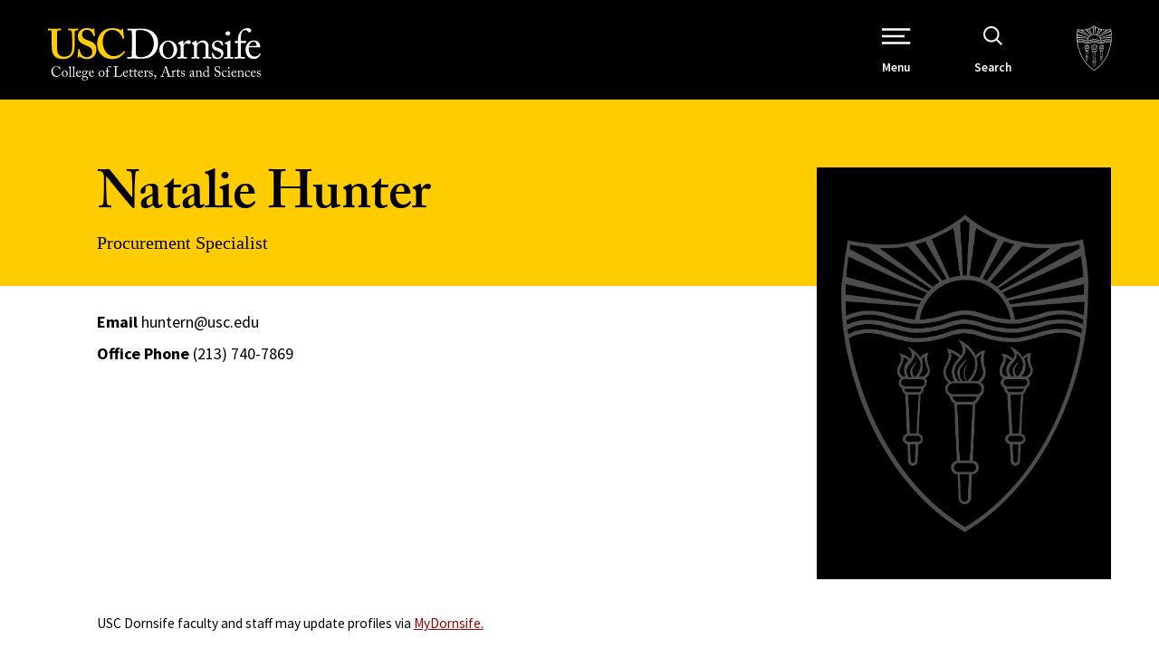

--- FILE ---
content_type: text/html; charset=UTF-8
request_url: https://dornsife.usc.edu/profile/natalie-hunter/
body_size: 87017
content:

<!doctype html>
<!--[if lt IE 9]><html class="no-js no-svg ie lt-ie9 lt-ie8 lt-ie7" lang="en-US"> <![endif]-->
<!--[if IE 9]><html class="no-js no-svg ie ie9 lt-ie9 lt-ie8" lang="en-US"> <![endif]-->
<!--[if gt IE 9]><!--><html class="no-js no-svg" lang="en-US"> <!--<![endif]-->
<head>
    <meta charset="UTF-8" />
    <meta name="description" content="University of Southern California">
    <meta http-equiv="Content-Type" content="text/html; charset=UTF-8" />
    <meta http-equiv="X-UA-Compatible" content="IE=edge"><script type="text/javascript">(window.NREUM||(NREUM={})).init={privacy:{cookies_enabled:true},ajax:{deny_list:["bam.nr-data.net"]},feature_flags:["soft_nav"],distributed_tracing:{enabled:true}};(window.NREUM||(NREUM={})).loader_config={agentID:"1103209115",accountID:"3779934",trustKey:"66686",xpid:"VwEAWF9QDBAJXVVQAgICUFY=",licenseKey:"NRJS-fcd59e91b21ba42d28a",applicationID:"994253562",browserID:"1103209115"};;/*! For license information please see nr-loader-spa-1.308.0.min.js.LICENSE.txt */
(()=>{var e,t,r={384:(e,t,r)=>{"use strict";r.d(t,{NT:()=>a,US:()=>u,Zm:()=>o,bQ:()=>d,dV:()=>c,pV:()=>l});var n=r(6154),i=r(1863),s=r(1910);const a={beacon:"bam.nr-data.net",errorBeacon:"bam.nr-data.net"};function o(){return n.gm.NREUM||(n.gm.NREUM={}),void 0===n.gm.newrelic&&(n.gm.newrelic=n.gm.NREUM),n.gm.NREUM}function c(){let e=o();return e.o||(e.o={ST:n.gm.setTimeout,SI:n.gm.setImmediate||n.gm.setInterval,CT:n.gm.clearTimeout,XHR:n.gm.XMLHttpRequest,REQ:n.gm.Request,EV:n.gm.Event,PR:n.gm.Promise,MO:n.gm.MutationObserver,FETCH:n.gm.fetch,WS:n.gm.WebSocket},(0,s.i)(...Object.values(e.o))),e}function d(e,t){let r=o();r.initializedAgents??={},t.initializedAt={ms:(0,i.t)(),date:new Date},r.initializedAgents[e]=t}function u(e,t){o()[e]=t}function l(){return function(){let e=o();const t=e.info||{};e.info={beacon:a.beacon,errorBeacon:a.errorBeacon,...t}}(),function(){let e=o();const t=e.init||{};e.init={...t}}(),c(),function(){let e=o();const t=e.loader_config||{};e.loader_config={...t}}(),o()}},782:(e,t,r)=>{"use strict";r.d(t,{T:()=>n});const n=r(860).K7.pageViewTiming},860:(e,t,r)=>{"use strict";r.d(t,{$J:()=>u,K7:()=>c,P3:()=>d,XX:()=>i,Yy:()=>o,df:()=>s,qY:()=>n,v4:()=>a});const n="events",i="jserrors",s="browser/blobs",a="rum",o="browser/logs",c={ajax:"ajax",genericEvents:"generic_events",jserrors:i,logging:"logging",metrics:"metrics",pageAction:"page_action",pageViewEvent:"page_view_event",pageViewTiming:"page_view_timing",sessionReplay:"session_replay",sessionTrace:"session_trace",softNav:"soft_navigations",spa:"spa"},d={[c.pageViewEvent]:1,[c.pageViewTiming]:2,[c.metrics]:3,[c.jserrors]:4,[c.spa]:5,[c.ajax]:6,[c.sessionTrace]:7,[c.softNav]:8,[c.sessionReplay]:9,[c.logging]:10,[c.genericEvents]:11},u={[c.pageViewEvent]:a,[c.pageViewTiming]:n,[c.ajax]:n,[c.spa]:n,[c.softNav]:n,[c.metrics]:i,[c.jserrors]:i,[c.sessionTrace]:s,[c.sessionReplay]:s,[c.logging]:o,[c.genericEvents]:"ins"}},944:(e,t,r)=>{"use strict";r.d(t,{R:()=>i});var n=r(3241);function i(e,t){"function"==typeof console.debug&&(console.debug("New Relic Warning: https://github.com/newrelic/newrelic-browser-agent/blob/main/docs/warning-codes.md#".concat(e),t),(0,n.W)({agentIdentifier:null,drained:null,type:"data",name:"warn",feature:"warn",data:{code:e,secondary:t}}))}},993:(e,t,r)=>{"use strict";r.d(t,{A$:()=>s,ET:()=>a,TZ:()=>o,p_:()=>i});var n=r(860);const i={ERROR:"ERROR",WARN:"WARN",INFO:"INFO",DEBUG:"DEBUG",TRACE:"TRACE"},s={OFF:0,ERROR:1,WARN:2,INFO:3,DEBUG:4,TRACE:5},a="log",o=n.K7.logging},1541:(e,t,r)=>{"use strict";r.d(t,{U:()=>i,f:()=>n});const n={MFE:"MFE",BA:"BA"};function i(e,t){if(2!==t?.harvestEndpointVersion)return{};const r=t.agentRef.runtime.appMetadata.agents[0].entityGuid;return e?{"source.id":e.id,"source.name":e.name,"source.type":e.type,"parent.id":e.parent?.id||r,"parent.type":e.parent?.type||n.BA}:{"entity.guid":r,appId:t.agentRef.info.applicationID}}},1687:(e,t,r)=>{"use strict";r.d(t,{Ak:()=>d,Ze:()=>h,x3:()=>u});var n=r(3241),i=r(7836),s=r(3606),a=r(860),o=r(2646);const c={};function d(e,t){const r={staged:!1,priority:a.P3[t]||0};l(e),c[e].get(t)||c[e].set(t,r)}function u(e,t){e&&c[e]&&(c[e].get(t)&&c[e].delete(t),p(e,t,!1),c[e].size&&f(e))}function l(e){if(!e)throw new Error("agentIdentifier required");c[e]||(c[e]=new Map)}function h(e="",t="feature",r=!1){if(l(e),!e||!c[e].get(t)||r)return p(e,t);c[e].get(t).staged=!0,f(e)}function f(e){const t=Array.from(c[e]);t.every(([e,t])=>t.staged)&&(t.sort((e,t)=>e[1].priority-t[1].priority),t.forEach(([t])=>{c[e].delete(t),p(e,t)}))}function p(e,t,r=!0){const a=e?i.ee.get(e):i.ee,c=s.i.handlers;if(!a.aborted&&a.backlog&&c){if((0,n.W)({agentIdentifier:e,type:"lifecycle",name:"drain",feature:t}),r){const e=a.backlog[t],r=c[t];if(r){for(let t=0;e&&t<e.length;++t)g(e[t],r);Object.entries(r).forEach(([e,t])=>{Object.values(t||{}).forEach(t=>{t[0]?.on&&t[0]?.context()instanceof o.y&&t[0].on(e,t[1])})})}}a.isolatedBacklog||delete c[t],a.backlog[t]=null,a.emit("drain-"+t,[])}}function g(e,t){var r=e[1];Object.values(t[r]||{}).forEach(t=>{var r=e[0];if(t[0]===r){var n=t[1],i=e[3],s=e[2];n.apply(i,s)}})}},1738:(e,t,r)=>{"use strict";r.d(t,{U:()=>f,Y:()=>h});var n=r(3241),i=r(9908),s=r(1863),a=r(944),o=r(5701),c=r(3969),d=r(8362),u=r(860),l=r(4261);function h(e,t,r,s){const h=s||r;!h||h[e]&&h[e]!==d.d.prototype[e]||(h[e]=function(){(0,i.p)(c.xV,["API/"+e+"/called"],void 0,u.K7.metrics,r.ee),(0,n.W)({agentIdentifier:r.agentIdentifier,drained:!!o.B?.[r.agentIdentifier],type:"data",name:"api",feature:l.Pl+e,data:{}});try{return t.apply(this,arguments)}catch(e){(0,a.R)(23,e)}})}function f(e,t,r,n,a){const o=e.info;null===r?delete o.jsAttributes[t]:o.jsAttributes[t]=r,(a||null===r)&&(0,i.p)(l.Pl+n,[(0,s.t)(),t,r],void 0,"session",e.ee)}},1741:(e,t,r)=>{"use strict";r.d(t,{W:()=>s});var n=r(944),i=r(4261);class s{#e(e,...t){if(this[e]!==s.prototype[e])return this[e](...t);(0,n.R)(35,e)}addPageAction(e,t){return this.#e(i.hG,e,t)}register(e){return this.#e(i.eY,e)}recordCustomEvent(e,t){return this.#e(i.fF,e,t)}setPageViewName(e,t){return this.#e(i.Fw,e,t)}setCustomAttribute(e,t,r){return this.#e(i.cD,e,t,r)}noticeError(e,t){return this.#e(i.o5,e,t)}setUserId(e,t=!1){return this.#e(i.Dl,e,t)}setApplicationVersion(e){return this.#e(i.nb,e)}setErrorHandler(e){return this.#e(i.bt,e)}addRelease(e,t){return this.#e(i.k6,e,t)}log(e,t){return this.#e(i.$9,e,t)}start(){return this.#e(i.d3)}finished(e){return this.#e(i.BL,e)}recordReplay(){return this.#e(i.CH)}pauseReplay(){return this.#e(i.Tb)}addToTrace(e){return this.#e(i.U2,e)}setCurrentRouteName(e){return this.#e(i.PA,e)}interaction(e){return this.#e(i.dT,e)}wrapLogger(e,t,r){return this.#e(i.Wb,e,t,r)}measure(e,t){return this.#e(i.V1,e,t)}consent(e){return this.#e(i.Pv,e)}}},1863:(e,t,r)=>{"use strict";function n(){return Math.floor(performance.now())}r.d(t,{t:()=>n})},1910:(e,t,r)=>{"use strict";r.d(t,{i:()=>s});var n=r(944);const i=new Map;function s(...e){return e.every(e=>{if(i.has(e))return i.get(e);const t="function"==typeof e?e.toString():"",r=t.includes("[native code]"),s=t.includes("nrWrapper");return r||s||(0,n.R)(64,e?.name||t),i.set(e,r),r})}},2555:(e,t,r)=>{"use strict";r.d(t,{D:()=>o,f:()=>a});var n=r(384),i=r(8122);const s={beacon:n.NT.beacon,errorBeacon:n.NT.errorBeacon,licenseKey:void 0,applicationID:void 0,sa:void 0,queueTime:void 0,applicationTime:void 0,ttGuid:void 0,user:void 0,account:void 0,product:void 0,extra:void 0,jsAttributes:{},userAttributes:void 0,atts:void 0,transactionName:void 0,tNamePlain:void 0};function a(e){try{return!!e.licenseKey&&!!e.errorBeacon&&!!e.applicationID}catch(e){return!1}}const o=e=>(0,i.a)(e,s)},2614:(e,t,r)=>{"use strict";r.d(t,{BB:()=>a,H3:()=>n,g:()=>d,iL:()=>c,tS:()=>o,uh:()=>i,wk:()=>s});const n="NRBA",i="SESSION",s=144e5,a=18e5,o={STARTED:"session-started",PAUSE:"session-pause",RESET:"session-reset",RESUME:"session-resume",UPDATE:"session-update"},c={SAME_TAB:"same-tab",CROSS_TAB:"cross-tab"},d={OFF:0,FULL:1,ERROR:2}},2646:(e,t,r)=>{"use strict";r.d(t,{y:()=>n});class n{constructor(e){this.contextId=e}}},2843:(e,t,r)=>{"use strict";r.d(t,{G:()=>s,u:()=>i});var n=r(3878);function i(e,t=!1,r,i){(0,n.DD)("visibilitychange",function(){if(t)return void("hidden"===document.visibilityState&&e());e(document.visibilityState)},r,i)}function s(e,t,r){(0,n.sp)("pagehide",e,t,r)}},3241:(e,t,r)=>{"use strict";r.d(t,{W:()=>s});var n=r(6154);const i="newrelic";function s(e={}){try{n.gm.dispatchEvent(new CustomEvent(i,{detail:e}))}catch(e){}}},3304:(e,t,r)=>{"use strict";r.d(t,{A:()=>s});var n=r(7836);const i=()=>{const e=new WeakSet;return(t,r)=>{if("object"==typeof r&&null!==r){if(e.has(r))return;e.add(r)}return r}};function s(e){try{return JSON.stringify(e,i())??""}catch(e){try{n.ee.emit("internal-error",[e])}catch(e){}return""}}},3333:(e,t,r)=>{"use strict";r.d(t,{$v:()=>u,TZ:()=>n,Xh:()=>c,Zp:()=>i,kd:()=>d,mq:()=>o,nf:()=>a,qN:()=>s});const n=r(860).K7.genericEvents,i=["auxclick","click","copy","keydown","paste","scrollend"],s=["focus","blur"],a=4,o=1e3,c=2e3,d=["PageAction","UserAction","BrowserPerformance"],u={RESOURCES:"experimental.resources",REGISTER:"register"}},3434:(e,t,r)=>{"use strict";r.d(t,{Jt:()=>s,YM:()=>d});var n=r(7836),i=r(5607);const s="nr@original:".concat(i.W),a=50;var o=Object.prototype.hasOwnProperty,c=!1;function d(e,t){return e||(e=n.ee),r.inPlace=function(e,t,n,i,s){n||(n="");const a="-"===n.charAt(0);for(let o=0;o<t.length;o++){const c=t[o],d=e[c];l(d)||(e[c]=r(d,a?c+n:n,i,c,s))}},r.flag=s,r;function r(t,r,n,c,d){return l(t)?t:(r||(r=""),nrWrapper[s]=t,function(e,t,r){if(Object.defineProperty&&Object.keys)try{return Object.keys(e).forEach(function(r){Object.defineProperty(t,r,{get:function(){return e[r]},set:function(t){return e[r]=t,t}})}),t}catch(e){u([e],r)}for(var n in e)o.call(e,n)&&(t[n]=e[n])}(t,nrWrapper,e),nrWrapper);function nrWrapper(){var s,o,l,h;let f;try{o=this,s=[...arguments],l="function"==typeof n?n(s,o):n||{}}catch(t){u([t,"",[s,o,c],l],e)}i(r+"start",[s,o,c],l,d);const p=performance.now();let g;try{return h=t.apply(o,s),g=performance.now(),h}catch(e){throw g=performance.now(),i(r+"err",[s,o,e],l,d),f=e,f}finally{const e=g-p,t={start:p,end:g,duration:e,isLongTask:e>=a,methodName:c,thrownError:f};t.isLongTask&&i("long-task",[t,o],l,d),i(r+"end",[s,o,h],l,d)}}}function i(r,n,i,s){if(!c||t){var a=c;c=!0;try{e.emit(r,n,i,t,s)}catch(t){u([t,r,n,i],e)}c=a}}}function u(e,t){t||(t=n.ee);try{t.emit("internal-error",e)}catch(e){}}function l(e){return!(e&&"function"==typeof e&&e.apply&&!e[s])}},3606:(e,t,r)=>{"use strict";r.d(t,{i:()=>s});var n=r(9908);s.on=a;var i=s.handlers={};function s(e,t,r,s){a(s||n.d,i,e,t,r)}function a(e,t,r,i,s){s||(s="feature"),e||(e=n.d);var a=t[s]=t[s]||{};(a[r]=a[r]||[]).push([e,i])}},3738:(e,t,r)=>{"use strict";r.d(t,{He:()=>i,Kp:()=>o,Lc:()=>d,Rz:()=>u,TZ:()=>n,bD:()=>s,d3:()=>a,jx:()=>l,sl:()=>h,uP:()=>c});const n=r(860).K7.sessionTrace,i="bstResource",s="resource",a="-start",o="-end",c="fn"+a,d="fn"+o,u="pushState",l=1e3,h=3e4},3785:(e,t,r)=>{"use strict";r.d(t,{R:()=>c,b:()=>d});var n=r(9908),i=r(1863),s=r(860),a=r(3969),o=r(993);function c(e,t,r={},c=o.p_.INFO,d=!0,u,l=(0,i.t)()){(0,n.p)(a.xV,["API/logging/".concat(c.toLowerCase(),"/called")],void 0,s.K7.metrics,e),(0,n.p)(o.ET,[l,t,r,c,d,u],void 0,s.K7.logging,e)}function d(e){return"string"==typeof e&&Object.values(o.p_).some(t=>t===e.toUpperCase().trim())}},3878:(e,t,r)=>{"use strict";function n(e,t){return{capture:e,passive:!1,signal:t}}function i(e,t,r=!1,i){window.addEventListener(e,t,n(r,i))}function s(e,t,r=!1,i){document.addEventListener(e,t,n(r,i))}r.d(t,{DD:()=>s,jT:()=>n,sp:()=>i})},3962:(e,t,r)=>{"use strict";r.d(t,{AM:()=>a,O2:()=>l,OV:()=>s,Qu:()=>h,TZ:()=>c,ih:()=>f,pP:()=>o,t1:()=>u,tC:()=>i,wD:()=>d});var n=r(860);const i=["click","keydown","submit"],s="popstate",a="api",o="initialPageLoad",c=n.K7.softNav,d=5e3,u=500,l={INITIAL_PAGE_LOAD:"",ROUTE_CHANGE:1,UNSPECIFIED:2},h={INTERACTION:1,AJAX:2,CUSTOM_END:3,CUSTOM_TRACER:4},f={IP:"in progress",PF:"pending finish",FIN:"finished",CAN:"cancelled"}},3969:(e,t,r)=>{"use strict";r.d(t,{TZ:()=>n,XG:()=>o,rs:()=>i,xV:()=>a,z_:()=>s});const n=r(860).K7.metrics,i="sm",s="cm",a="storeSupportabilityMetrics",o="storeEventMetrics"},4234:(e,t,r)=>{"use strict";r.d(t,{W:()=>s});var n=r(7836),i=r(1687);class s{constructor(e,t){this.agentIdentifier=e,this.ee=n.ee.get(e),this.featureName=t,this.blocked=!1}deregisterDrain(){(0,i.x3)(this.agentIdentifier,this.featureName)}}},4261:(e,t,r)=>{"use strict";r.d(t,{$9:()=>u,BL:()=>c,CH:()=>p,Dl:()=>R,Fw:()=>w,PA:()=>v,Pl:()=>n,Pv:()=>A,Tb:()=>h,U2:()=>a,V1:()=>E,Wb:()=>T,bt:()=>y,cD:()=>b,d3:()=>x,dT:()=>d,eY:()=>g,fF:()=>f,hG:()=>s,hw:()=>i,k6:()=>o,nb:()=>m,o5:()=>l});const n="api-",i=n+"ixn-",s="addPageAction",a="addToTrace",o="addRelease",c="finished",d="interaction",u="log",l="noticeError",h="pauseReplay",f="recordCustomEvent",p="recordReplay",g="register",m="setApplicationVersion",v="setCurrentRouteName",b="setCustomAttribute",y="setErrorHandler",w="setPageViewName",R="setUserId",x="start",T="wrapLogger",E="measure",A="consent"},5205:(e,t,r)=>{"use strict";r.d(t,{j:()=>S});var n=r(384),i=r(1741);var s=r(2555),a=r(3333);const o=e=>{if(!e||"string"!=typeof e)return!1;try{document.createDocumentFragment().querySelector(e)}catch{return!1}return!0};var c=r(2614),d=r(944),u=r(8122);const l="[data-nr-mask]",h=e=>(0,u.a)(e,(()=>{const e={feature_flags:[],experimental:{allow_registered_children:!1,resources:!1},mask_selector:"*",block_selector:"[data-nr-block]",mask_input_options:{color:!1,date:!1,"datetime-local":!1,email:!1,month:!1,number:!1,range:!1,search:!1,tel:!1,text:!1,time:!1,url:!1,week:!1,textarea:!1,select:!1,password:!0}};return{ajax:{deny_list:void 0,block_internal:!0,enabled:!0,autoStart:!0},api:{get allow_registered_children(){return e.feature_flags.includes(a.$v.REGISTER)||e.experimental.allow_registered_children},set allow_registered_children(t){e.experimental.allow_registered_children=t},duplicate_registered_data:!1},browser_consent_mode:{enabled:!1},distributed_tracing:{enabled:void 0,exclude_newrelic_header:void 0,cors_use_newrelic_header:void 0,cors_use_tracecontext_headers:void 0,allowed_origins:void 0},get feature_flags(){return e.feature_flags},set feature_flags(t){e.feature_flags=t},generic_events:{enabled:!0,autoStart:!0},harvest:{interval:30},jserrors:{enabled:!0,autoStart:!0},logging:{enabled:!0,autoStart:!0},metrics:{enabled:!0,autoStart:!0},obfuscate:void 0,page_action:{enabled:!0},page_view_event:{enabled:!0,autoStart:!0},page_view_timing:{enabled:!0,autoStart:!0},performance:{capture_marks:!1,capture_measures:!1,capture_detail:!0,resources:{get enabled(){return e.feature_flags.includes(a.$v.RESOURCES)||e.experimental.resources},set enabled(t){e.experimental.resources=t},asset_types:[],first_party_domains:[],ignore_newrelic:!0}},privacy:{cookies_enabled:!0},proxy:{assets:void 0,beacon:void 0},session:{expiresMs:c.wk,inactiveMs:c.BB},session_replay:{autoStart:!0,enabled:!1,preload:!1,sampling_rate:10,error_sampling_rate:100,collect_fonts:!1,inline_images:!1,fix_stylesheets:!0,mask_all_inputs:!0,get mask_text_selector(){return e.mask_selector},set mask_text_selector(t){o(t)?e.mask_selector="".concat(t,",").concat(l):""===t||null===t?e.mask_selector=l:(0,d.R)(5,t)},get block_class(){return"nr-block"},get ignore_class(){return"nr-ignore"},get mask_text_class(){return"nr-mask"},get block_selector(){return e.block_selector},set block_selector(t){o(t)?e.block_selector+=",".concat(t):""!==t&&(0,d.R)(6,t)},get mask_input_options(){return e.mask_input_options},set mask_input_options(t){t&&"object"==typeof t?e.mask_input_options={...t,password:!0}:(0,d.R)(7,t)}},session_trace:{enabled:!0,autoStart:!0},soft_navigations:{enabled:!0,autoStart:!0},spa:{enabled:!0,autoStart:!0},ssl:void 0,user_actions:{enabled:!0,elementAttributes:["id","className","tagName","type"]}}})());var f=r(6154),p=r(9324);let g=0;const m={buildEnv:p.F3,distMethod:p.Xs,version:p.xv,originTime:f.WN},v={consented:!1},b={appMetadata:{},get consented(){return this.session?.state?.consent||v.consented},set consented(e){v.consented=e},customTransaction:void 0,denyList:void 0,disabled:!1,harvester:void 0,isolatedBacklog:!1,isRecording:!1,loaderType:void 0,maxBytes:3e4,obfuscator:void 0,onerror:void 0,ptid:void 0,releaseIds:{},session:void 0,timeKeeper:void 0,registeredEntities:[],jsAttributesMetadata:{bytes:0},get harvestCount(){return++g}},y=e=>{const t=(0,u.a)(e,b),r=Object.keys(m).reduce((e,t)=>(e[t]={value:m[t],writable:!1,configurable:!0,enumerable:!0},e),{});return Object.defineProperties(t,r)};var w=r(5701);const R=e=>{const t=e.startsWith("http");e+="/",r.p=t?e:"https://"+e};var x=r(7836),T=r(3241);const E={accountID:void 0,trustKey:void 0,agentID:void 0,licenseKey:void 0,applicationID:void 0,xpid:void 0},A=e=>(0,u.a)(e,E),_=new Set;function S(e,t={},r,a){let{init:o,info:c,loader_config:d,runtime:u={},exposed:l=!0}=t;if(!c){const e=(0,n.pV)();o=e.init,c=e.info,d=e.loader_config}e.init=h(o||{}),e.loader_config=A(d||{}),c.jsAttributes??={},f.bv&&(c.jsAttributes.isWorker=!0),e.info=(0,s.D)(c);const p=e.init,g=[c.beacon,c.errorBeacon];_.has(e.agentIdentifier)||(p.proxy.assets&&(R(p.proxy.assets),g.push(p.proxy.assets)),p.proxy.beacon&&g.push(p.proxy.beacon),e.beacons=[...g],function(e){const t=(0,n.pV)();Object.getOwnPropertyNames(i.W.prototype).forEach(r=>{const n=i.W.prototype[r];if("function"!=typeof n||"constructor"===n)return;let s=t[r];e[r]&&!1!==e.exposed&&"micro-agent"!==e.runtime?.loaderType&&(t[r]=(...t)=>{const n=e[r](...t);return s?s(...t):n})})}(e),(0,n.US)("activatedFeatures",w.B)),u.denyList=[...p.ajax.deny_list||[],...p.ajax.block_internal?g:[]],u.ptid=e.agentIdentifier,u.loaderType=r,e.runtime=y(u),_.has(e.agentIdentifier)||(e.ee=x.ee.get(e.agentIdentifier),e.exposed=l,(0,T.W)({agentIdentifier:e.agentIdentifier,drained:!!w.B?.[e.agentIdentifier],type:"lifecycle",name:"initialize",feature:void 0,data:e.config})),_.add(e.agentIdentifier)}},5270:(e,t,r)=>{"use strict";r.d(t,{Aw:()=>a,SR:()=>s,rF:()=>o});var n=r(384),i=r(7767);function s(e){return!!(0,n.dV)().o.MO&&(0,i.V)(e)&&!0===e?.session_trace.enabled}function a(e){return!0===e?.session_replay.preload&&s(e)}function o(e,t){try{if("string"==typeof t?.type){if("password"===t.type.toLowerCase())return"*".repeat(e?.length||0);if(void 0!==t?.dataset?.nrUnmask||t?.classList?.contains("nr-unmask"))return e}}catch(e){}return"string"==typeof e?e.replace(/[\S]/g,"*"):"*".repeat(e?.length||0)}},5289:(e,t,r)=>{"use strict";r.d(t,{GG:()=>a,Qr:()=>c,sB:()=>o});var n=r(3878),i=r(6389);function s(){return"undefined"==typeof document||"complete"===document.readyState}function a(e,t){if(s())return e();const r=(0,i.J)(e),a=setInterval(()=>{s()&&(clearInterval(a),r())},500);(0,n.sp)("load",r,t)}function o(e){if(s())return e();(0,n.DD)("DOMContentLoaded",e)}function c(e){if(s())return e();(0,n.sp)("popstate",e)}},5607:(e,t,r)=>{"use strict";r.d(t,{W:()=>n});const n=(0,r(9566).bz)()},5701:(e,t,r)=>{"use strict";r.d(t,{B:()=>s,t:()=>a});var n=r(3241);const i=new Set,s={};function a(e,t){const r=t.agentIdentifier;s[r]??={},e&&"object"==typeof e&&(i.has(r)||(t.ee.emit("rumresp",[e]),s[r]=e,i.add(r),(0,n.W)({agentIdentifier:r,loaded:!0,drained:!0,type:"lifecycle",name:"load",feature:void 0,data:e})))}},6154:(e,t,r)=>{"use strict";r.d(t,{OF:()=>d,RI:()=>i,WN:()=>h,bv:()=>s,eN:()=>f,gm:()=>a,lR:()=>l,m:()=>c,mw:()=>o,sb:()=>u});var n=r(1863);const i="undefined"!=typeof window&&!!window.document,s="undefined"!=typeof WorkerGlobalScope&&("undefined"!=typeof self&&self instanceof WorkerGlobalScope&&self.navigator instanceof WorkerNavigator||"undefined"!=typeof globalThis&&globalThis instanceof WorkerGlobalScope&&globalThis.navigator instanceof WorkerNavigator),a=i?window:"undefined"!=typeof WorkerGlobalScope&&("undefined"!=typeof self&&self instanceof WorkerGlobalScope&&self||"undefined"!=typeof globalThis&&globalThis instanceof WorkerGlobalScope&&globalThis),o=Boolean("hidden"===a?.document?.visibilityState),c=""+a?.location,d=/iPad|iPhone|iPod/.test(a.navigator?.userAgent),u=d&&"undefined"==typeof SharedWorker,l=(()=>{const e=a.navigator?.userAgent?.match(/Firefox[/\s](\d+\.\d+)/);return Array.isArray(e)&&e.length>=2?+e[1]:0})(),h=Date.now()-(0,n.t)(),f=()=>"undefined"!=typeof PerformanceNavigationTiming&&a?.performance?.getEntriesByType("navigation")?.[0]?.responseStart},6344:(e,t,r)=>{"use strict";r.d(t,{BB:()=>u,Qb:()=>l,TZ:()=>i,Ug:()=>a,Vh:()=>s,_s:()=>o,bc:()=>d,yP:()=>c});var n=r(2614);const i=r(860).K7.sessionReplay,s="errorDuringReplay",a=.12,o={DomContentLoaded:0,Load:1,FullSnapshot:2,IncrementalSnapshot:3,Meta:4,Custom:5},c={[n.g.ERROR]:15e3,[n.g.FULL]:3e5,[n.g.OFF]:0},d={RESET:{message:"Session was reset",sm:"Reset"},IMPORT:{message:"Recorder failed to import",sm:"Import"},TOO_MANY:{message:"429: Too Many Requests",sm:"Too-Many"},TOO_BIG:{message:"Payload was too large",sm:"Too-Big"},CROSS_TAB:{message:"Session Entity was set to OFF on another tab",sm:"Cross-Tab"},ENTITLEMENTS:{message:"Session Replay is not allowed and will not be started",sm:"Entitlement"}},u=5e3,l={API:"api",RESUME:"resume",SWITCH_TO_FULL:"switchToFull",INITIALIZE:"initialize",PRELOAD:"preload"}},6389:(e,t,r)=>{"use strict";function n(e,t=500,r={}){const n=r?.leading||!1;let i;return(...r)=>{n&&void 0===i&&(e.apply(this,r),i=setTimeout(()=>{i=clearTimeout(i)},t)),n||(clearTimeout(i),i=setTimeout(()=>{e.apply(this,r)},t))}}function i(e){let t=!1;return(...r)=>{t||(t=!0,e.apply(this,r))}}r.d(t,{J:()=>i,s:()=>n})},6630:(e,t,r)=>{"use strict";r.d(t,{T:()=>n});const n=r(860).K7.pageViewEvent},6774:(e,t,r)=>{"use strict";r.d(t,{T:()=>n});const n=r(860).K7.jserrors},7295:(e,t,r)=>{"use strict";r.d(t,{Xv:()=>a,gX:()=>i,iW:()=>s});var n=[];function i(e){if(!e||s(e))return!1;if(0===n.length)return!0;if("*"===n[0].hostname)return!1;for(var t=0;t<n.length;t++){var r=n[t];if(r.hostname.test(e.hostname)&&r.pathname.test(e.pathname))return!1}return!0}function s(e){return void 0===e.hostname}function a(e){if(n=[],e&&e.length)for(var t=0;t<e.length;t++){let r=e[t];if(!r)continue;if("*"===r)return void(n=[{hostname:"*"}]);0===r.indexOf("http://")?r=r.substring(7):0===r.indexOf("https://")&&(r=r.substring(8));const i=r.indexOf("/");let s,a;i>0?(s=r.substring(0,i),a=r.substring(i)):(s=r,a="*");let[c]=s.split(":");n.push({hostname:o(c),pathname:o(a,!0)})}}function o(e,t=!1){const r=e.replace(/[.+?^${}()|[\]\\]/g,e=>"\\"+e).replace(/\*/g,".*?");return new RegExp((t?"^":"")+r+"$")}},7485:(e,t,r)=>{"use strict";r.d(t,{D:()=>i});var n=r(6154);function i(e){if(0===(e||"").indexOf("data:"))return{protocol:"data"};try{const t=new URL(e,location.href),r={port:t.port,hostname:t.hostname,pathname:t.pathname,search:t.search,protocol:t.protocol.slice(0,t.protocol.indexOf(":")),sameOrigin:t.protocol===n.gm?.location?.protocol&&t.host===n.gm?.location?.host};return r.port&&""!==r.port||("http:"===t.protocol&&(r.port="80"),"https:"===t.protocol&&(r.port="443")),r.pathname&&""!==r.pathname?r.pathname.startsWith("/")||(r.pathname="/".concat(r.pathname)):r.pathname="/",r}catch(e){return{}}}},7699:(e,t,r)=>{"use strict";r.d(t,{It:()=>s,KC:()=>o,No:()=>i,qh:()=>a});var n=r(860);const i=16e3,s=1e6,a="SESSION_ERROR",o={[n.K7.logging]:!0,[n.K7.genericEvents]:!1,[n.K7.jserrors]:!1,[n.K7.ajax]:!1}},7767:(e,t,r)=>{"use strict";r.d(t,{V:()=>i});var n=r(6154);const i=e=>n.RI&&!0===e?.privacy.cookies_enabled},7836:(e,t,r)=>{"use strict";r.d(t,{P:()=>o,ee:()=>c});var n=r(384),i=r(8990),s=r(2646),a=r(5607);const o="nr@context:".concat(a.W),c=function e(t,r){var n={},a={},u={},l=!1;try{l=16===r.length&&d.initializedAgents?.[r]?.runtime.isolatedBacklog}catch(e){}var h={on:p,addEventListener:p,removeEventListener:function(e,t){var r=n[e];if(!r)return;for(var i=0;i<r.length;i++)r[i]===t&&r.splice(i,1)},emit:function(e,r,n,i,s){!1!==s&&(s=!0);if(c.aborted&&!i)return;t&&s&&t.emit(e,r,n);var o=f(n);g(e).forEach(e=>{e.apply(o,r)});var d=v()[a[e]];d&&d.push([h,e,r,o]);return o},get:m,listeners:g,context:f,buffer:function(e,t){const r=v();if(t=t||"feature",h.aborted)return;Object.entries(e||{}).forEach(([e,n])=>{a[n]=t,t in r||(r[t]=[])})},abort:function(){h._aborted=!0,Object.keys(h.backlog).forEach(e=>{delete h.backlog[e]})},isBuffering:function(e){return!!v()[a[e]]},debugId:r,backlog:l?{}:t&&"object"==typeof t.backlog?t.backlog:{},isolatedBacklog:l};return Object.defineProperty(h,"aborted",{get:()=>{let e=h._aborted||!1;return e||(t&&(e=t.aborted),e)}}),h;function f(e){return e&&e instanceof s.y?e:e?(0,i.I)(e,o,()=>new s.y(o)):new s.y(o)}function p(e,t){n[e]=g(e).concat(t)}function g(e){return n[e]||[]}function m(t){return u[t]=u[t]||e(h,t)}function v(){return h.backlog}}(void 0,"globalEE"),d=(0,n.Zm)();d.ee||(d.ee=c)},8122:(e,t,r)=>{"use strict";r.d(t,{a:()=>i});var n=r(944);function i(e,t){try{if(!e||"object"!=typeof e)return(0,n.R)(3);if(!t||"object"!=typeof t)return(0,n.R)(4);const r=Object.create(Object.getPrototypeOf(t),Object.getOwnPropertyDescriptors(t)),s=0===Object.keys(r).length?e:r;for(let a in s)if(void 0!==e[a])try{if(null===e[a]){r[a]=null;continue}Array.isArray(e[a])&&Array.isArray(t[a])?r[a]=Array.from(new Set([...e[a],...t[a]])):"object"==typeof e[a]&&"object"==typeof t[a]?r[a]=i(e[a],t[a]):r[a]=e[a]}catch(e){r[a]||(0,n.R)(1,e)}return r}catch(e){(0,n.R)(2,e)}}},8139:(e,t,r)=>{"use strict";r.d(t,{u:()=>h});var n=r(7836),i=r(3434),s=r(8990),a=r(6154);const o={},c=a.gm.XMLHttpRequest,d="addEventListener",u="removeEventListener",l="nr@wrapped:".concat(n.P);function h(e){var t=function(e){return(e||n.ee).get("events")}(e);if(o[t.debugId]++)return t;o[t.debugId]=1;var r=(0,i.YM)(t,!0);function h(e){r.inPlace(e,[d,u],"-",p)}function p(e,t){return e[1]}return"getPrototypeOf"in Object&&(a.RI&&f(document,h),c&&f(c.prototype,h),f(a.gm,h)),t.on(d+"-start",function(e,t){var n=e[1];if(null!==n&&("function"==typeof n||"object"==typeof n)&&"newrelic"!==e[0]){var i=(0,s.I)(n,l,function(){var e={object:function(){if("function"!=typeof n.handleEvent)return;return n.handleEvent.apply(n,arguments)},function:n}[typeof n];return e?r(e,"fn-",null,e.name||"anonymous"):n});this.wrapped=e[1]=i}}),t.on(u+"-start",function(e){e[1]=this.wrapped||e[1]}),t}function f(e,t,...r){let n=e;for(;"object"==typeof n&&!Object.prototype.hasOwnProperty.call(n,d);)n=Object.getPrototypeOf(n);n&&t(n,...r)}},8362:(e,t,r)=>{"use strict";r.d(t,{d:()=>s});var n=r(9566),i=r(1741);class s extends i.W{agentIdentifier=(0,n.LA)(16)}},8374:(e,t,r)=>{r.nc=(()=>{try{return document?.currentScript?.nonce}catch(e){}return""})()},8990:(e,t,r)=>{"use strict";r.d(t,{I:()=>i});var n=Object.prototype.hasOwnProperty;function i(e,t,r){if(n.call(e,t))return e[t];var i=r();if(Object.defineProperty&&Object.keys)try{return Object.defineProperty(e,t,{value:i,writable:!0,enumerable:!1}),i}catch(e){}return e[t]=i,i}},9119:(e,t,r)=>{"use strict";r.d(t,{L:()=>s});var n=/([^?#]*)[^#]*(#[^?]*|$).*/,i=/([^?#]*)().*/;function s(e,t){return e?e.replace(t?n:i,"$1$2"):e}},9300:(e,t,r)=>{"use strict";r.d(t,{T:()=>n});const n=r(860).K7.ajax},9324:(e,t,r)=>{"use strict";r.d(t,{AJ:()=>a,F3:()=>i,Xs:()=>s,Yq:()=>o,xv:()=>n});const n="1.308.0",i="PROD",s="CDN",a="@newrelic/rrweb",o="1.0.1"},9566:(e,t,r)=>{"use strict";r.d(t,{LA:()=>o,ZF:()=>c,bz:()=>a,el:()=>d});var n=r(6154);const i="xxxxxxxx-xxxx-4xxx-yxxx-xxxxxxxxxxxx";function s(e,t){return e?15&e[t]:16*Math.random()|0}function a(){const e=n.gm?.crypto||n.gm?.msCrypto;let t,r=0;return e&&e.getRandomValues&&(t=e.getRandomValues(new Uint8Array(30))),i.split("").map(e=>"x"===e?s(t,r++).toString(16):"y"===e?(3&s()|8).toString(16):e).join("")}function o(e){const t=n.gm?.crypto||n.gm?.msCrypto;let r,i=0;t&&t.getRandomValues&&(r=t.getRandomValues(new Uint8Array(e)));const a=[];for(var o=0;o<e;o++)a.push(s(r,i++).toString(16));return a.join("")}function c(){return o(16)}function d(){return o(32)}},9908:(e,t,r)=>{"use strict";r.d(t,{d:()=>n,p:()=>i});var n=r(7836).ee.get("handle");function i(e,t,r,i,s){s?(s.buffer([e],i),s.emit(e,t,r)):(n.buffer([e],i),n.emit(e,t,r))}}},n={};function i(e){var t=n[e];if(void 0!==t)return t.exports;var s=n[e]={exports:{}};return r[e](s,s.exports,i),s.exports}i.m=r,i.d=(e,t)=>{for(var r in t)i.o(t,r)&&!i.o(e,r)&&Object.defineProperty(e,r,{enumerable:!0,get:t[r]})},i.f={},i.e=e=>Promise.all(Object.keys(i.f).reduce((t,r)=>(i.f[r](e,t),t),[])),i.u=e=>({212:"nr-spa-compressor",249:"nr-spa-recorder",478:"nr-spa"}[e]+"-1.308.0.min.js"),i.o=(e,t)=>Object.prototype.hasOwnProperty.call(e,t),e={},t="NRBA-1.308.0.PROD:",i.l=(r,n,s,a)=>{if(e[r])e[r].push(n);else{var o,c;if(void 0!==s)for(var d=document.getElementsByTagName("script"),u=0;u<d.length;u++){var l=d[u];if(l.getAttribute("src")==r||l.getAttribute("data-webpack")==t+s){o=l;break}}if(!o){c=!0;var h={478:"sha512-RSfSVnmHk59T/uIPbdSE0LPeqcEdF4/+XhfJdBuccH5rYMOEZDhFdtnh6X6nJk7hGpzHd9Ujhsy7lZEz/ORYCQ==",249:"sha512-ehJXhmntm85NSqW4MkhfQqmeKFulra3klDyY0OPDUE+sQ3GokHlPh1pmAzuNy//3j4ac6lzIbmXLvGQBMYmrkg==",212:"sha512-B9h4CR46ndKRgMBcK+j67uSR2RCnJfGefU+A7FrgR/k42ovXy5x/MAVFiSvFxuVeEk/pNLgvYGMp1cBSK/G6Fg=="};(o=document.createElement("script")).charset="utf-8",i.nc&&o.setAttribute("nonce",i.nc),o.setAttribute("data-webpack",t+s),o.src=r,0!==o.src.indexOf(window.location.origin+"/")&&(o.crossOrigin="anonymous"),h[a]&&(o.integrity=h[a])}e[r]=[n];var f=(t,n)=>{o.onerror=o.onload=null,clearTimeout(p);var i=e[r];if(delete e[r],o.parentNode&&o.parentNode.removeChild(o),i&&i.forEach(e=>e(n)),t)return t(n)},p=setTimeout(f.bind(null,void 0,{type:"timeout",target:o}),12e4);o.onerror=f.bind(null,o.onerror),o.onload=f.bind(null,o.onload),c&&document.head.appendChild(o)}},i.r=e=>{"undefined"!=typeof Symbol&&Symbol.toStringTag&&Object.defineProperty(e,Symbol.toStringTag,{value:"Module"}),Object.defineProperty(e,"__esModule",{value:!0})},i.p="https://js-agent.newrelic.com/",(()=>{var e={38:0,788:0};i.f.j=(t,r)=>{var n=i.o(e,t)?e[t]:void 0;if(0!==n)if(n)r.push(n[2]);else{var s=new Promise((r,i)=>n=e[t]=[r,i]);r.push(n[2]=s);var a=i.p+i.u(t),o=new Error;i.l(a,r=>{if(i.o(e,t)&&(0!==(n=e[t])&&(e[t]=void 0),n)){var s=r&&("load"===r.type?"missing":r.type),a=r&&r.target&&r.target.src;o.message="Loading chunk "+t+" failed: ("+s+": "+a+")",o.name="ChunkLoadError",o.type=s,o.request=a,n[1](o)}},"chunk-"+t,t)}};var t=(t,r)=>{var n,s,[a,o,c]=r,d=0;if(a.some(t=>0!==e[t])){for(n in o)i.o(o,n)&&(i.m[n]=o[n]);if(c)c(i)}for(t&&t(r);d<a.length;d++)s=a[d],i.o(e,s)&&e[s]&&e[s][0](),e[s]=0},r=self["webpackChunk:NRBA-1.308.0.PROD"]=self["webpackChunk:NRBA-1.308.0.PROD"]||[];r.forEach(t.bind(null,0)),r.push=t.bind(null,r.push.bind(r))})(),(()=>{"use strict";i(8374);var e=i(8362),t=i(860);const r=Object.values(t.K7);var n=i(5205);var s=i(9908),a=i(1863),o=i(4261),c=i(1738);var d=i(1687),u=i(4234),l=i(5289),h=i(6154),f=i(944),p=i(5270),g=i(7767),m=i(6389),v=i(7699);class b extends u.W{constructor(e,t){super(e.agentIdentifier,t),this.agentRef=e,this.abortHandler=void 0,this.featAggregate=void 0,this.loadedSuccessfully=void 0,this.onAggregateImported=new Promise(e=>{this.loadedSuccessfully=e}),this.deferred=Promise.resolve(),!1===e.init[this.featureName].autoStart?this.deferred=new Promise((t,r)=>{this.ee.on("manual-start-all",(0,m.J)(()=>{(0,d.Ak)(e.agentIdentifier,this.featureName),t()}))}):(0,d.Ak)(e.agentIdentifier,t)}importAggregator(e,t,r={}){if(this.featAggregate)return;const n=async()=>{let n;await this.deferred;try{if((0,g.V)(e.init)){const{setupAgentSession:t}=await i.e(478).then(i.bind(i,8766));n=t(e)}}catch(e){(0,f.R)(20,e),this.ee.emit("internal-error",[e]),(0,s.p)(v.qh,[e],void 0,this.featureName,this.ee)}try{if(!this.#t(this.featureName,n,e.init))return(0,d.Ze)(this.agentIdentifier,this.featureName),void this.loadedSuccessfully(!1);const{Aggregate:i}=await t();this.featAggregate=new i(e,r),e.runtime.harvester.initializedAggregates.push(this.featAggregate),this.loadedSuccessfully(!0)}catch(e){(0,f.R)(34,e),this.abortHandler?.(),(0,d.Ze)(this.agentIdentifier,this.featureName,!0),this.loadedSuccessfully(!1),this.ee&&this.ee.abort()}};h.RI?(0,l.GG)(()=>n(),!0):n()}#t(e,r,n){if(this.blocked)return!1;switch(e){case t.K7.sessionReplay:return(0,p.SR)(n)&&!!r;case t.K7.sessionTrace:return!!r;default:return!0}}}var y=i(6630),w=i(2614),R=i(3241);class x extends b{static featureName=y.T;constructor(e){var t;super(e,y.T),this.setupInspectionEvents(e.agentIdentifier),t=e,(0,c.Y)(o.Fw,function(e,r){"string"==typeof e&&("/"!==e.charAt(0)&&(e="/"+e),t.runtime.customTransaction=(r||"http://custom.transaction")+e,(0,s.p)(o.Pl+o.Fw,[(0,a.t)()],void 0,void 0,t.ee))},t),this.importAggregator(e,()=>i.e(478).then(i.bind(i,2467)))}setupInspectionEvents(e){const t=(t,r)=>{t&&(0,R.W)({agentIdentifier:e,timeStamp:t.timeStamp,loaded:"complete"===t.target.readyState,type:"window",name:r,data:t.target.location+""})};(0,l.sB)(e=>{t(e,"DOMContentLoaded")}),(0,l.GG)(e=>{t(e,"load")}),(0,l.Qr)(e=>{t(e,"navigate")}),this.ee.on(w.tS.UPDATE,(t,r)=>{(0,R.W)({agentIdentifier:e,type:"lifecycle",name:"session",data:r})})}}var T=i(384);class E extends e.d{constructor(e){var t;(super(),h.gm)?(this.features={},(0,T.bQ)(this.agentIdentifier,this),this.desiredFeatures=new Set(e.features||[]),this.desiredFeatures.add(x),(0,n.j)(this,e,e.loaderType||"agent"),t=this,(0,c.Y)(o.cD,function(e,r,n=!1){if("string"==typeof e){if(["string","number","boolean"].includes(typeof r)||null===r)return(0,c.U)(t,e,r,o.cD,n);(0,f.R)(40,typeof r)}else(0,f.R)(39,typeof e)},t),function(e){(0,c.Y)(o.Dl,function(t,r=!1){if("string"!=typeof t&&null!==t)return void(0,f.R)(41,typeof t);const n=e.info.jsAttributes["enduser.id"];r&&null!=n&&n!==t?(0,s.p)(o.Pl+"setUserIdAndResetSession",[t],void 0,"session",e.ee):(0,c.U)(e,"enduser.id",t,o.Dl,!0)},e)}(this),function(e){(0,c.Y)(o.nb,function(t){if("string"==typeof t||null===t)return(0,c.U)(e,"application.version",t,o.nb,!1);(0,f.R)(42,typeof t)},e)}(this),function(e){(0,c.Y)(o.d3,function(){e.ee.emit("manual-start-all")},e)}(this),function(e){(0,c.Y)(o.Pv,function(t=!0){if("boolean"==typeof t){if((0,s.p)(o.Pl+o.Pv,[t],void 0,"session",e.ee),e.runtime.consented=t,t){const t=e.features.page_view_event;t.onAggregateImported.then(e=>{const r=t.featAggregate;e&&!r.sentRum&&r.sendRum()})}}else(0,f.R)(65,typeof t)},e)}(this),this.run()):(0,f.R)(21)}get config(){return{info:this.info,init:this.init,loader_config:this.loader_config,runtime:this.runtime}}get api(){return this}run(){try{const e=function(e){const t={};return r.forEach(r=>{t[r]=!!e[r]?.enabled}),t}(this.init),n=[...this.desiredFeatures];n.sort((e,r)=>t.P3[e.featureName]-t.P3[r.featureName]),n.forEach(r=>{if(!e[r.featureName]&&r.featureName!==t.K7.pageViewEvent)return;if(r.featureName===t.K7.spa)return void(0,f.R)(67);const n=function(e){switch(e){case t.K7.ajax:return[t.K7.jserrors];case t.K7.sessionTrace:return[t.K7.ajax,t.K7.pageViewEvent];case t.K7.sessionReplay:return[t.K7.sessionTrace];case t.K7.pageViewTiming:return[t.K7.pageViewEvent];default:return[]}}(r.featureName).filter(e=>!(e in this.features));n.length>0&&(0,f.R)(36,{targetFeature:r.featureName,missingDependencies:n}),this.features[r.featureName]=new r(this)})}catch(e){(0,f.R)(22,e);for(const e in this.features)this.features[e].abortHandler?.();const t=(0,T.Zm)();delete t.initializedAgents[this.agentIdentifier]?.features,delete this.sharedAggregator;return t.ee.get(this.agentIdentifier).abort(),!1}}}var A=i(2843),_=i(782);class S extends b{static featureName=_.T;constructor(e){super(e,_.T),h.RI&&((0,A.u)(()=>(0,s.p)("docHidden",[(0,a.t)()],void 0,_.T,this.ee),!0),(0,A.G)(()=>(0,s.p)("winPagehide",[(0,a.t)()],void 0,_.T,this.ee)),this.importAggregator(e,()=>i.e(478).then(i.bind(i,9917))))}}var O=i(3969);class I extends b{static featureName=O.TZ;constructor(e){super(e,O.TZ),h.RI&&document.addEventListener("securitypolicyviolation",e=>{(0,s.p)(O.xV,["Generic/CSPViolation/Detected"],void 0,this.featureName,this.ee)}),this.importAggregator(e,()=>i.e(478).then(i.bind(i,6555)))}}var N=i(6774),P=i(3878),k=i(3304);class D{constructor(e,t,r,n,i){this.name="UncaughtError",this.message="string"==typeof e?e:(0,k.A)(e),this.sourceURL=t,this.line=r,this.column=n,this.__newrelic=i}}function C(e){return M(e)?e:new D(void 0!==e?.message?e.message:e,e?.filename||e?.sourceURL,e?.lineno||e?.line,e?.colno||e?.col,e?.__newrelic,e?.cause)}function j(e){const t="Unhandled Promise Rejection: ";if(!e?.reason)return;if(M(e.reason)){try{e.reason.message.startsWith(t)||(e.reason.message=t+e.reason.message)}catch(e){}return C(e.reason)}const r=C(e.reason);return(r.message||"").startsWith(t)||(r.message=t+r.message),r}function L(e){if(e.error instanceof SyntaxError&&!/:\d+$/.test(e.error.stack?.trim())){const t=new D(e.message,e.filename,e.lineno,e.colno,e.error.__newrelic,e.cause);return t.name=SyntaxError.name,t}return M(e.error)?e.error:C(e)}function M(e){return e instanceof Error&&!!e.stack}function H(e,r,n,i,o=(0,a.t)()){"string"==typeof e&&(e=new Error(e)),(0,s.p)("err",[e,o,!1,r,n.runtime.isRecording,void 0,i],void 0,t.K7.jserrors,n.ee),(0,s.p)("uaErr",[],void 0,t.K7.genericEvents,n.ee)}var B=i(1541),K=i(993),W=i(3785);function U(e,{customAttributes:t={},level:r=K.p_.INFO}={},n,i,s=(0,a.t)()){(0,W.R)(n.ee,e,t,r,!1,i,s)}function F(e,r,n,i,c=(0,a.t)()){(0,s.p)(o.Pl+o.hG,[c,e,r,i],void 0,t.K7.genericEvents,n.ee)}function V(e,r,n,i,c=(0,a.t)()){const{start:d,end:u,customAttributes:l}=r||{},h={customAttributes:l||{}};if("object"!=typeof h.customAttributes||"string"!=typeof e||0===e.length)return void(0,f.R)(57);const p=(e,t)=>null==e?t:"number"==typeof e?e:e instanceof PerformanceMark?e.startTime:Number.NaN;if(h.start=p(d,0),h.end=p(u,c),Number.isNaN(h.start)||Number.isNaN(h.end))(0,f.R)(57);else{if(h.duration=h.end-h.start,!(h.duration<0))return(0,s.p)(o.Pl+o.V1,[h,e,i],void 0,t.K7.genericEvents,n.ee),h;(0,f.R)(58)}}function G(e,r={},n,i,c=(0,a.t)()){(0,s.p)(o.Pl+o.fF,[c,e,r,i],void 0,t.K7.genericEvents,n.ee)}function z(e){(0,c.Y)(o.eY,function(t){return Y(e,t)},e)}function Y(e,r,n){(0,f.R)(54,"newrelic.register"),r||={},r.type=B.f.MFE,r.licenseKey||=e.info.licenseKey,r.blocked=!1,r.parent=n||{},Array.isArray(r.tags)||(r.tags=[]);const i={};r.tags.forEach(e=>{"name"!==e&&"id"!==e&&(i["source.".concat(e)]=!0)}),r.isolated??=!0;let o=()=>{};const c=e.runtime.registeredEntities;if(!r.isolated){const e=c.find(({metadata:{target:{id:e}}})=>e===r.id&&!r.isolated);if(e)return e}const d=e=>{r.blocked=!0,o=e};function u(e){return"string"==typeof e&&!!e.trim()&&e.trim().length<501||"number"==typeof e}e.init.api.allow_registered_children||d((0,m.J)(()=>(0,f.R)(55))),u(r.id)&&u(r.name)||d((0,m.J)(()=>(0,f.R)(48,r)));const l={addPageAction:(t,n={})=>g(F,[t,{...i,...n},e],r),deregister:()=>{d((0,m.J)(()=>(0,f.R)(68)))},log:(t,n={})=>g(U,[t,{...n,customAttributes:{...i,...n.customAttributes||{}}},e],r),measure:(t,n={})=>g(V,[t,{...n,customAttributes:{...i,...n.customAttributes||{}}},e],r),noticeError:(t,n={})=>g(H,[t,{...i,...n},e],r),register:(t={})=>g(Y,[e,t],l.metadata.target),recordCustomEvent:(t,n={})=>g(G,[t,{...i,...n},e],r),setApplicationVersion:e=>p("application.version",e),setCustomAttribute:(e,t)=>p(e,t),setUserId:e=>p("enduser.id",e),metadata:{customAttributes:i,target:r}},h=()=>(r.blocked&&o(),r.blocked);h()||c.push(l);const p=(e,t)=>{h()||(i[e]=t)},g=(r,n,i)=>{if(h())return;const o=(0,a.t)();(0,s.p)(O.xV,["API/register/".concat(r.name,"/called")],void 0,t.K7.metrics,e.ee);try{if(e.init.api.duplicate_registered_data&&"register"!==r.name){let e=n;if(n[1]instanceof Object){const t={"child.id":i.id,"child.type":i.type};e="customAttributes"in n[1]?[n[0],{...n[1],customAttributes:{...n[1].customAttributes,...t}},...n.slice(2)]:[n[0],{...n[1],...t},...n.slice(2)]}r(...e,void 0,o)}return r(...n,i,o)}catch(e){(0,f.R)(50,e)}};return l}class Z extends b{static featureName=N.T;constructor(e){var t;super(e,N.T),t=e,(0,c.Y)(o.o5,(e,r)=>H(e,r,t),t),function(e){(0,c.Y)(o.bt,function(t){e.runtime.onerror=t},e)}(e),function(e){let t=0;(0,c.Y)(o.k6,function(e,r){++t>10||(this.runtime.releaseIds[e.slice(-200)]=(""+r).slice(-200))},e)}(e),z(e);try{this.removeOnAbort=new AbortController}catch(e){}this.ee.on("internal-error",(t,r)=>{this.abortHandler&&(0,s.p)("ierr",[C(t),(0,a.t)(),!0,{},e.runtime.isRecording,r],void 0,this.featureName,this.ee)}),h.gm.addEventListener("unhandledrejection",t=>{this.abortHandler&&(0,s.p)("err",[j(t),(0,a.t)(),!1,{unhandledPromiseRejection:1},e.runtime.isRecording],void 0,this.featureName,this.ee)},(0,P.jT)(!1,this.removeOnAbort?.signal)),h.gm.addEventListener("error",t=>{this.abortHandler&&(0,s.p)("err",[L(t),(0,a.t)(),!1,{},e.runtime.isRecording],void 0,this.featureName,this.ee)},(0,P.jT)(!1,this.removeOnAbort?.signal)),this.abortHandler=this.#r,this.importAggregator(e,()=>i.e(478).then(i.bind(i,2176)))}#r(){this.removeOnAbort?.abort(),this.abortHandler=void 0}}var q=i(8990);let X=1;function J(e){const t=typeof e;return!e||"object"!==t&&"function"!==t?-1:e===h.gm?0:(0,q.I)(e,"nr@id",function(){return X++})}function Q(e){if("string"==typeof e&&e.length)return e.length;if("object"==typeof e){if("undefined"!=typeof ArrayBuffer&&e instanceof ArrayBuffer&&e.byteLength)return e.byteLength;if("undefined"!=typeof Blob&&e instanceof Blob&&e.size)return e.size;if(!("undefined"!=typeof FormData&&e instanceof FormData))try{return(0,k.A)(e).length}catch(e){return}}}var ee=i(8139),te=i(7836),re=i(3434);const ne={},ie=["open","send"];function se(e){var t=e||te.ee;const r=function(e){return(e||te.ee).get("xhr")}(t);if(void 0===h.gm.XMLHttpRequest)return r;if(ne[r.debugId]++)return r;ne[r.debugId]=1,(0,ee.u)(t);var n=(0,re.YM)(r),i=h.gm.XMLHttpRequest,s=h.gm.MutationObserver,a=h.gm.Promise,o=h.gm.setInterval,c="readystatechange",d=["onload","onerror","onabort","onloadstart","onloadend","onprogress","ontimeout"],u=[],l=h.gm.XMLHttpRequest=function(e){const t=new i(e),s=r.context(t);try{r.emit("new-xhr",[t],s),t.addEventListener(c,(a=s,function(){var e=this;e.readyState>3&&!a.resolved&&(a.resolved=!0,r.emit("xhr-resolved",[],e)),n.inPlace(e,d,"fn-",y)}),(0,P.jT)(!1))}catch(e){(0,f.R)(15,e);try{r.emit("internal-error",[e])}catch(e){}}var a;return t};function p(e,t){n.inPlace(t,["onreadystatechange"],"fn-",y)}if(function(e,t){for(var r in e)t[r]=e[r]}(i,l),l.prototype=i.prototype,n.inPlace(l.prototype,ie,"-xhr-",y),r.on("send-xhr-start",function(e,t){p(e,t),function(e){u.push(e),s&&(g?g.then(b):o?o(b):(m=-m,v.data=m))}(t)}),r.on("open-xhr-start",p),s){var g=a&&a.resolve();if(!o&&!a){var m=1,v=document.createTextNode(m);new s(b).observe(v,{characterData:!0})}}else t.on("fn-end",function(e){e[0]&&e[0].type===c||b()});function b(){for(var e=0;e<u.length;e++)p(0,u[e]);u.length&&(u=[])}function y(e,t){return t}return r}var ae="fetch-",oe=ae+"body-",ce=["arrayBuffer","blob","json","text","formData"],de=h.gm.Request,ue=h.gm.Response,le="prototype";const he={};function fe(e){const t=function(e){return(e||te.ee).get("fetch")}(e);if(!(de&&ue&&h.gm.fetch))return t;if(he[t.debugId]++)return t;function r(e,r,n){var i=e[r];"function"==typeof i&&(e[r]=function(){var e,r=[...arguments],s={};t.emit(n+"before-start",[r],s),s[te.P]&&s[te.P].dt&&(e=s[te.P].dt);var a=i.apply(this,r);return t.emit(n+"start",[r,e],a),a.then(function(e){return t.emit(n+"end",[null,e],a),e},function(e){throw t.emit(n+"end",[e],a),e})})}return he[t.debugId]=1,ce.forEach(e=>{r(de[le],e,oe),r(ue[le],e,oe)}),r(h.gm,"fetch",ae),t.on(ae+"end",function(e,r){var n=this;if(r){var i=r.headers.get("content-length");null!==i&&(n.rxSize=i),t.emit(ae+"done",[null,r],n)}else t.emit(ae+"done",[e],n)}),t}var pe=i(7485),ge=i(9566);class me{constructor(e){this.agentRef=e}generateTracePayload(e){const t=this.agentRef.loader_config;if(!this.shouldGenerateTrace(e)||!t)return null;var r=(t.accountID||"").toString()||null,n=(t.agentID||"").toString()||null,i=(t.trustKey||"").toString()||null;if(!r||!n)return null;var s=(0,ge.ZF)(),a=(0,ge.el)(),o=Date.now(),c={spanId:s,traceId:a,timestamp:o};return(e.sameOrigin||this.isAllowedOrigin(e)&&this.useTraceContextHeadersForCors())&&(c.traceContextParentHeader=this.generateTraceContextParentHeader(s,a),c.traceContextStateHeader=this.generateTraceContextStateHeader(s,o,r,n,i)),(e.sameOrigin&&!this.excludeNewrelicHeader()||!e.sameOrigin&&this.isAllowedOrigin(e)&&this.useNewrelicHeaderForCors())&&(c.newrelicHeader=this.generateTraceHeader(s,a,o,r,n,i)),c}generateTraceContextParentHeader(e,t){return"00-"+t+"-"+e+"-01"}generateTraceContextStateHeader(e,t,r,n,i){return i+"@nr=0-1-"+r+"-"+n+"-"+e+"----"+t}generateTraceHeader(e,t,r,n,i,s){if(!("function"==typeof h.gm?.btoa))return null;var a={v:[0,1],d:{ty:"Browser",ac:n,ap:i,id:e,tr:t,ti:r}};return s&&n!==s&&(a.d.tk=s),btoa((0,k.A)(a))}shouldGenerateTrace(e){return this.agentRef.init?.distributed_tracing?.enabled&&this.isAllowedOrigin(e)}isAllowedOrigin(e){var t=!1;const r=this.agentRef.init?.distributed_tracing;if(e.sameOrigin)t=!0;else if(r?.allowed_origins instanceof Array)for(var n=0;n<r.allowed_origins.length;n++){var i=(0,pe.D)(r.allowed_origins[n]);if(e.hostname===i.hostname&&e.protocol===i.protocol&&e.port===i.port){t=!0;break}}return t}excludeNewrelicHeader(){var e=this.agentRef.init?.distributed_tracing;return!!e&&!!e.exclude_newrelic_header}useNewrelicHeaderForCors(){var e=this.agentRef.init?.distributed_tracing;return!!e&&!1!==e.cors_use_newrelic_header}useTraceContextHeadersForCors(){var e=this.agentRef.init?.distributed_tracing;return!!e&&!!e.cors_use_tracecontext_headers}}var ve=i(9300),be=i(7295);function ye(e){return"string"==typeof e?e:e instanceof(0,T.dV)().o.REQ?e.url:h.gm?.URL&&e instanceof URL?e.href:void 0}var we=["load","error","abort","timeout"],Re=we.length,xe=(0,T.dV)().o.REQ,Te=(0,T.dV)().o.XHR;const Ee="X-NewRelic-App-Data";class Ae extends b{static featureName=ve.T;constructor(e){super(e,ve.T),this.dt=new me(e),this.handler=(e,t,r,n)=>(0,s.p)(e,t,r,n,this.ee);try{const e={xmlhttprequest:"xhr",fetch:"fetch",beacon:"beacon"};h.gm?.performance?.getEntriesByType("resource").forEach(r=>{if(r.initiatorType in e&&0!==r.responseStatus){const n={status:r.responseStatus},i={rxSize:r.transferSize,duration:Math.floor(r.duration),cbTime:0};_e(n,r.name),this.handler("xhr",[n,i,r.startTime,r.responseEnd,e[r.initiatorType]],void 0,t.K7.ajax)}})}catch(e){}fe(this.ee),se(this.ee),function(e,r,n,i){function o(e){var t=this;t.totalCbs=0,t.called=0,t.cbTime=0,t.end=T,t.ended=!1,t.xhrGuids={},t.lastSize=null,t.loadCaptureCalled=!1,t.params=this.params||{},t.metrics=this.metrics||{},t.latestLongtaskEnd=0,e.addEventListener("load",function(r){E(t,e)},(0,P.jT)(!1)),h.lR||e.addEventListener("progress",function(e){t.lastSize=e.loaded},(0,P.jT)(!1))}function c(e){this.params={method:e[0]},_e(this,e[1]),this.metrics={}}function d(t,r){e.loader_config.xpid&&this.sameOrigin&&r.setRequestHeader("X-NewRelic-ID",e.loader_config.xpid);var n=i.generateTracePayload(this.parsedOrigin);if(n){var s=!1;n.newrelicHeader&&(r.setRequestHeader("newrelic",n.newrelicHeader),s=!0),n.traceContextParentHeader&&(r.setRequestHeader("traceparent",n.traceContextParentHeader),n.traceContextStateHeader&&r.setRequestHeader("tracestate",n.traceContextStateHeader),s=!0),s&&(this.dt=n)}}function u(e,t){var n=this.metrics,i=e[0],s=this;if(n&&i){var o=Q(i);o&&(n.txSize=o)}this.startTime=(0,a.t)(),this.body=i,this.listener=function(e){try{"abort"!==e.type||s.loadCaptureCalled||(s.params.aborted=!0),("load"!==e.type||s.called===s.totalCbs&&(s.onloadCalled||"function"!=typeof t.onload)&&"function"==typeof s.end)&&s.end(t)}catch(e){try{r.emit("internal-error",[e])}catch(e){}}};for(var c=0;c<Re;c++)t.addEventListener(we[c],this.listener,(0,P.jT)(!1))}function l(e,t,r){this.cbTime+=e,t?this.onloadCalled=!0:this.called+=1,this.called!==this.totalCbs||!this.onloadCalled&&"function"==typeof r.onload||"function"!=typeof this.end||this.end(r)}function f(e,t){var r=""+J(e)+!!t;this.xhrGuids&&!this.xhrGuids[r]&&(this.xhrGuids[r]=!0,this.totalCbs+=1)}function p(e,t){var r=""+J(e)+!!t;this.xhrGuids&&this.xhrGuids[r]&&(delete this.xhrGuids[r],this.totalCbs-=1)}function g(){this.endTime=(0,a.t)()}function m(e,t){t instanceof Te&&"load"===e[0]&&r.emit("xhr-load-added",[e[1],e[2]],t)}function v(e,t){t instanceof Te&&"load"===e[0]&&r.emit("xhr-load-removed",[e[1],e[2]],t)}function b(e,t,r){t instanceof Te&&("onload"===r&&(this.onload=!0),("load"===(e[0]&&e[0].type)||this.onload)&&(this.xhrCbStart=(0,a.t)()))}function y(e,t){this.xhrCbStart&&r.emit("xhr-cb-time",[(0,a.t)()-this.xhrCbStart,this.onload,t],t)}function w(e){var t,r=e[1]||{};if("string"==typeof e[0]?0===(t=e[0]).length&&h.RI&&(t=""+h.gm.location.href):e[0]&&e[0].url?t=e[0].url:h.gm?.URL&&e[0]&&e[0]instanceof URL?t=e[0].href:"function"==typeof e[0].toString&&(t=e[0].toString()),"string"==typeof t&&0!==t.length){t&&(this.parsedOrigin=(0,pe.D)(t),this.sameOrigin=this.parsedOrigin.sameOrigin);var n=i.generateTracePayload(this.parsedOrigin);if(n&&(n.newrelicHeader||n.traceContextParentHeader))if(e[0]&&e[0].headers)o(e[0].headers,n)&&(this.dt=n);else{var s={};for(var a in r)s[a]=r[a];s.headers=new Headers(r.headers||{}),o(s.headers,n)&&(this.dt=n),e.length>1?e[1]=s:e.push(s)}}function o(e,t){var r=!1;return t.newrelicHeader&&(e.set("newrelic",t.newrelicHeader),r=!0),t.traceContextParentHeader&&(e.set("traceparent",t.traceContextParentHeader),t.traceContextStateHeader&&e.set("tracestate",t.traceContextStateHeader),r=!0),r}}function R(e,t){this.params={},this.metrics={},this.startTime=(0,a.t)(),this.dt=t,e.length>=1&&(this.target=e[0]),e.length>=2&&(this.opts=e[1]);var r=this.opts||{},n=this.target;_e(this,ye(n));var i=(""+(n&&n instanceof xe&&n.method||r.method||"GET")).toUpperCase();this.params.method=i,this.body=r.body,this.txSize=Q(r.body)||0}function x(e,r){if(this.endTime=(0,a.t)(),this.params||(this.params={}),(0,be.iW)(this.params))return;let i;this.params.status=r?r.status:0,"string"==typeof this.rxSize&&this.rxSize.length>0&&(i=+this.rxSize);const s={txSize:this.txSize,rxSize:i,duration:(0,a.t)()-this.startTime};n("xhr",[this.params,s,this.startTime,this.endTime,"fetch"],this,t.K7.ajax)}function T(e){const r=this.params,i=this.metrics;if(!this.ended){this.ended=!0;for(let t=0;t<Re;t++)e.removeEventListener(we[t],this.listener,!1);r.aborted||(0,be.iW)(r)||(i.duration=(0,a.t)()-this.startTime,this.loadCaptureCalled||4!==e.readyState?null==r.status&&(r.status=0):E(this,e),i.cbTime=this.cbTime,n("xhr",[r,i,this.startTime,this.endTime,"xhr"],this,t.K7.ajax))}}function E(e,n){e.params.status=n.status;var i=function(e,t){var r=e.responseType;return"json"===r&&null!==t?t:"arraybuffer"===r||"blob"===r||"json"===r?Q(e.response):"text"===r||""===r||void 0===r?Q(e.responseText):void 0}(n,e.lastSize);if(i&&(e.metrics.rxSize=i),e.sameOrigin&&n.getAllResponseHeaders().indexOf(Ee)>=0){var a=n.getResponseHeader(Ee);a&&((0,s.p)(O.rs,["Ajax/CrossApplicationTracing/Header/Seen"],void 0,t.K7.metrics,r),e.params.cat=a.split(", ").pop())}e.loadCaptureCalled=!0}r.on("new-xhr",o),r.on("open-xhr-start",c),r.on("open-xhr-end",d),r.on("send-xhr-start",u),r.on("xhr-cb-time",l),r.on("xhr-load-added",f),r.on("xhr-load-removed",p),r.on("xhr-resolved",g),r.on("addEventListener-end",m),r.on("removeEventListener-end",v),r.on("fn-end",y),r.on("fetch-before-start",w),r.on("fetch-start",R),r.on("fn-start",b),r.on("fetch-done",x)}(e,this.ee,this.handler,this.dt),this.importAggregator(e,()=>i.e(478).then(i.bind(i,3845)))}}function _e(e,t){var r=(0,pe.D)(t),n=e.params||e;n.hostname=r.hostname,n.port=r.port,n.protocol=r.protocol,n.host=r.hostname+":"+r.port,n.pathname=r.pathname,e.parsedOrigin=r,e.sameOrigin=r.sameOrigin}const Se={},Oe=["pushState","replaceState"];function Ie(e){const t=function(e){return(e||te.ee).get("history")}(e);return!h.RI||Se[t.debugId]++||(Se[t.debugId]=1,(0,re.YM)(t).inPlace(window.history,Oe,"-")),t}var Ne=i(3738);function Pe(e){(0,c.Y)(o.BL,function(r=Date.now()){const n=r-h.WN;n<0&&(0,f.R)(62,r),(0,s.p)(O.XG,[o.BL,{time:n}],void 0,t.K7.metrics,e.ee),e.addToTrace({name:o.BL,start:r,origin:"nr"}),(0,s.p)(o.Pl+o.hG,[n,o.BL],void 0,t.K7.genericEvents,e.ee)},e)}const{He:ke,bD:De,d3:Ce,Kp:je,TZ:Le,Lc:Me,uP:He,Rz:Be}=Ne;class Ke extends b{static featureName=Le;constructor(e){var r;super(e,Le),r=e,(0,c.Y)(o.U2,function(e){if(!(e&&"object"==typeof e&&e.name&&e.start))return;const n={n:e.name,s:e.start-h.WN,e:(e.end||e.start)-h.WN,o:e.origin||"",t:"api"};n.s<0||n.e<0||n.e<n.s?(0,f.R)(61,{start:n.s,end:n.e}):(0,s.p)("bstApi",[n],void 0,t.K7.sessionTrace,r.ee)},r),Pe(e);if(!(0,g.V)(e.init))return void this.deregisterDrain();const n=this.ee;let d;Ie(n),this.eventsEE=(0,ee.u)(n),this.eventsEE.on(He,function(e,t){this.bstStart=(0,a.t)()}),this.eventsEE.on(Me,function(e,r){(0,s.p)("bst",[e[0],r,this.bstStart,(0,a.t)()],void 0,t.K7.sessionTrace,n)}),n.on(Be+Ce,function(e){this.time=(0,a.t)(),this.startPath=location.pathname+location.hash}),n.on(Be+je,function(e){(0,s.p)("bstHist",[location.pathname+location.hash,this.startPath,this.time],void 0,t.K7.sessionTrace,n)});try{d=new PerformanceObserver(e=>{const r=e.getEntries();(0,s.p)(ke,[r],void 0,t.K7.sessionTrace,n)}),d.observe({type:De,buffered:!0})}catch(e){}this.importAggregator(e,()=>i.e(478).then(i.bind(i,6974)),{resourceObserver:d})}}var We=i(6344);class Ue extends b{static featureName=We.TZ;#n;recorder;constructor(e){var r;let n;super(e,We.TZ),r=e,(0,c.Y)(o.CH,function(){(0,s.p)(o.CH,[],void 0,t.K7.sessionReplay,r.ee)},r),function(e){(0,c.Y)(o.Tb,function(){(0,s.p)(o.Tb,[],void 0,t.K7.sessionReplay,e.ee)},e)}(e);try{n=JSON.parse(localStorage.getItem("".concat(w.H3,"_").concat(w.uh)))}catch(e){}(0,p.SR)(e.init)&&this.ee.on(o.CH,()=>this.#i()),this.#s(n)&&this.importRecorder().then(e=>{e.startRecording(We.Qb.PRELOAD,n?.sessionReplayMode)}),this.importAggregator(this.agentRef,()=>i.e(478).then(i.bind(i,6167)),this),this.ee.on("err",e=>{this.blocked||this.agentRef.runtime.isRecording&&(this.errorNoticed=!0,(0,s.p)(We.Vh,[e],void 0,this.featureName,this.ee))})}#s(e){return e&&(e.sessionReplayMode===w.g.FULL||e.sessionReplayMode===w.g.ERROR)||(0,p.Aw)(this.agentRef.init)}importRecorder(){return this.recorder?Promise.resolve(this.recorder):(this.#n??=Promise.all([i.e(478),i.e(249)]).then(i.bind(i,4866)).then(({Recorder:e})=>(this.recorder=new e(this),this.recorder)).catch(e=>{throw this.ee.emit("internal-error",[e]),this.blocked=!0,e}),this.#n)}#i(){this.blocked||(this.featAggregate?this.featAggregate.mode!==w.g.FULL&&this.featAggregate.initializeRecording(w.g.FULL,!0,We.Qb.API):this.importRecorder().then(()=>{this.recorder.startRecording(We.Qb.API,w.g.FULL)}))}}var Fe=i(3962);class Ve extends b{static featureName=Fe.TZ;constructor(e){if(super(e,Fe.TZ),function(e){const r=e.ee.get("tracer");function n(){}(0,c.Y)(o.dT,function(e){return(new n).get("object"==typeof e?e:{})},e);const i=n.prototype={createTracer:function(n,i){var o={},c=this,d="function"==typeof i;return(0,s.p)(O.xV,["API/createTracer/called"],void 0,t.K7.metrics,e.ee),function(){if(r.emit((d?"":"no-")+"fn-start",[(0,a.t)(),c,d],o),d)try{return i.apply(this,arguments)}catch(e){const t="string"==typeof e?new Error(e):e;throw r.emit("fn-err",[arguments,this,t],o),t}finally{r.emit("fn-end",[(0,a.t)()],o)}}}};["actionText","setName","setAttribute","save","ignore","onEnd","getContext","end","get"].forEach(r=>{c.Y.apply(this,[r,function(){return(0,s.p)(o.hw+r,[performance.now(),...arguments],this,t.K7.softNav,e.ee),this},e,i])}),(0,c.Y)(o.PA,function(){(0,s.p)(o.hw+"routeName",[performance.now(),...arguments],void 0,t.K7.softNav,e.ee)},e)}(e),!h.RI||!(0,T.dV)().o.MO)return;const r=Ie(this.ee);try{this.removeOnAbort=new AbortController}catch(e){}Fe.tC.forEach(e=>{(0,P.sp)(e,e=>{l(e)},!0,this.removeOnAbort?.signal)});const n=()=>(0,s.p)("newURL",[(0,a.t)(),""+window.location],void 0,this.featureName,this.ee);r.on("pushState-end",n),r.on("replaceState-end",n),(0,P.sp)(Fe.OV,e=>{l(e),(0,s.p)("newURL",[e.timeStamp,""+window.location],void 0,this.featureName,this.ee)},!0,this.removeOnAbort?.signal);let d=!1;const u=new((0,T.dV)().o.MO)((e,t)=>{d||(d=!0,requestAnimationFrame(()=>{(0,s.p)("newDom",[(0,a.t)()],void 0,this.featureName,this.ee),d=!1}))}),l=(0,m.s)(e=>{"loading"!==document.readyState&&((0,s.p)("newUIEvent",[e],void 0,this.featureName,this.ee),u.observe(document.body,{attributes:!0,childList:!0,subtree:!0,characterData:!0}))},100,{leading:!0});this.abortHandler=function(){this.removeOnAbort?.abort(),u.disconnect(),this.abortHandler=void 0},this.importAggregator(e,()=>i.e(478).then(i.bind(i,4393)),{domObserver:u})}}var Ge=i(3333),ze=i(9119);const Ye={},Ze=new Set;function qe(e){return"string"==typeof e?{type:"string",size:(new TextEncoder).encode(e).length}:e instanceof ArrayBuffer?{type:"ArrayBuffer",size:e.byteLength}:e instanceof Blob?{type:"Blob",size:e.size}:e instanceof DataView?{type:"DataView",size:e.byteLength}:ArrayBuffer.isView(e)?{type:"TypedArray",size:e.byteLength}:{type:"unknown",size:0}}class Xe{constructor(e,t){this.timestamp=(0,a.t)(),this.currentUrl=(0,ze.L)(window.location.href),this.socketId=(0,ge.LA)(8),this.requestedUrl=(0,ze.L)(e),this.requestedProtocols=Array.isArray(t)?t.join(","):t||"",this.openedAt=void 0,this.protocol=void 0,this.extensions=void 0,this.binaryType=void 0,this.messageOrigin=void 0,this.messageCount=0,this.messageBytes=0,this.messageBytesMin=0,this.messageBytesMax=0,this.messageTypes=void 0,this.sendCount=0,this.sendBytes=0,this.sendBytesMin=0,this.sendBytesMax=0,this.sendTypes=void 0,this.closedAt=void 0,this.closeCode=void 0,this.closeReason="unknown",this.closeWasClean=void 0,this.connectedDuration=0,this.hasErrors=void 0}}class $e extends b{static featureName=Ge.TZ;constructor(e){super(e,Ge.TZ);const r=e.init.feature_flags.includes("websockets"),n=[e.init.page_action.enabled,e.init.performance.capture_marks,e.init.performance.capture_measures,e.init.performance.resources.enabled,e.init.user_actions.enabled,r];var d;let u,l;if(d=e,(0,c.Y)(o.hG,(e,t)=>F(e,t,d),d),function(e){(0,c.Y)(o.fF,(t,r)=>G(t,r,e),e)}(e),Pe(e),z(e),function(e){(0,c.Y)(o.V1,(t,r)=>V(t,r,e),e)}(e),r&&(l=function(e){if(!(0,T.dV)().o.WS)return e;const t=e.get("websockets");if(Ye[t.debugId]++)return t;Ye[t.debugId]=1,(0,A.G)(()=>{const e=(0,a.t)();Ze.forEach(r=>{r.nrData.closedAt=e,r.nrData.closeCode=1001,r.nrData.closeReason="Page navigating away",r.nrData.closeWasClean=!1,r.nrData.openedAt&&(r.nrData.connectedDuration=e-r.nrData.openedAt),t.emit("ws",[r.nrData],r)})});class r extends WebSocket{static name="WebSocket";static toString(){return"function WebSocket() { [native code] }"}toString(){return"[object WebSocket]"}get[Symbol.toStringTag](){return r.name}#a(e){(e.__newrelic??={}).socketId=this.nrData.socketId,this.nrData.hasErrors??=!0}constructor(...e){super(...e),this.nrData=new Xe(e[0],e[1]),this.addEventListener("open",()=>{this.nrData.openedAt=(0,a.t)(),["protocol","extensions","binaryType"].forEach(e=>{this.nrData[e]=this[e]}),Ze.add(this)}),this.addEventListener("message",e=>{const{type:t,size:r}=qe(e.data);this.nrData.messageOrigin??=(0,ze.L)(e.origin),this.nrData.messageCount++,this.nrData.messageBytes+=r,this.nrData.messageBytesMin=Math.min(this.nrData.messageBytesMin||1/0,r),this.nrData.messageBytesMax=Math.max(this.nrData.messageBytesMax,r),(this.nrData.messageTypes??"").includes(t)||(this.nrData.messageTypes=this.nrData.messageTypes?"".concat(this.nrData.messageTypes,",").concat(t):t)}),this.addEventListener("close",e=>{this.nrData.closedAt=(0,a.t)(),this.nrData.closeCode=e.code,e.reason&&(this.nrData.closeReason=e.reason),this.nrData.closeWasClean=e.wasClean,this.nrData.connectedDuration=this.nrData.closedAt-this.nrData.openedAt,Ze.delete(this),t.emit("ws",[this.nrData],this)})}addEventListener(e,t,...r){const n=this,i="function"==typeof t?function(...e){try{return t.apply(this,e)}catch(e){throw n.#a(e),e}}:t?.handleEvent?{handleEvent:function(...e){try{return t.handleEvent.apply(t,e)}catch(e){throw n.#a(e),e}}}:t;return super.addEventListener(e,i,...r)}send(e){if(this.readyState===WebSocket.OPEN){const{type:t,size:r}=qe(e);this.nrData.sendCount++,this.nrData.sendBytes+=r,this.nrData.sendBytesMin=Math.min(this.nrData.sendBytesMin||1/0,r),this.nrData.sendBytesMax=Math.max(this.nrData.sendBytesMax,r),(this.nrData.sendTypes??"").includes(t)||(this.nrData.sendTypes=this.nrData.sendTypes?"".concat(this.nrData.sendTypes,",").concat(t):t)}try{return super.send(e)}catch(e){throw this.#a(e),e}}close(...e){try{super.close(...e)}catch(e){throw this.#a(e),e}}}return h.gm.WebSocket=r,t}(this.ee)),h.RI){if(fe(this.ee),se(this.ee),u=Ie(this.ee),e.init.user_actions.enabled){function f(t){const r=(0,pe.D)(t);return e.beacons.includes(r.hostname+":"+r.port)}function p(){u.emit("navChange")}Ge.Zp.forEach(e=>(0,P.sp)(e,e=>(0,s.p)("ua",[e],void 0,this.featureName,this.ee),!0)),Ge.qN.forEach(e=>{const t=(0,m.s)(e=>{(0,s.p)("ua",[e],void 0,this.featureName,this.ee)},500,{leading:!0});(0,P.sp)(e,t)}),h.gm.addEventListener("error",()=>{(0,s.p)("uaErr",[],void 0,t.K7.genericEvents,this.ee)},(0,P.jT)(!1,this.removeOnAbort?.signal)),this.ee.on("open-xhr-start",(e,r)=>{f(e[1])||r.addEventListener("readystatechange",()=>{2===r.readyState&&(0,s.p)("uaXhr",[],void 0,t.K7.genericEvents,this.ee)})}),this.ee.on("fetch-start",e=>{e.length>=1&&!f(ye(e[0]))&&(0,s.p)("uaXhr",[],void 0,t.K7.genericEvents,this.ee)}),u.on("pushState-end",p),u.on("replaceState-end",p),window.addEventListener("hashchange",p,(0,P.jT)(!0,this.removeOnAbort?.signal)),window.addEventListener("popstate",p,(0,P.jT)(!0,this.removeOnAbort?.signal))}if(e.init.performance.resources.enabled&&h.gm.PerformanceObserver?.supportedEntryTypes.includes("resource")){new PerformanceObserver(e=>{e.getEntries().forEach(e=>{(0,s.p)("browserPerformance.resource",[e],void 0,this.featureName,this.ee)})}).observe({type:"resource",buffered:!0})}}r&&l.on("ws",e=>{(0,s.p)("ws-complete",[e],void 0,this.featureName,this.ee)});try{this.removeOnAbort=new AbortController}catch(g){}this.abortHandler=()=>{this.removeOnAbort?.abort(),this.abortHandler=void 0},n.some(e=>e)?this.importAggregator(e,()=>i.e(478).then(i.bind(i,8019))):this.deregisterDrain()}}var Je=i(2646);const Qe=new Map;function et(e,t,r,n,i=!0){if("object"!=typeof t||!t||"string"!=typeof r||!r||"function"!=typeof t[r])return(0,f.R)(29);const s=function(e){return(e||te.ee).get("logger")}(e),a=(0,re.YM)(s),o=new Je.y(te.P);o.level=n.level,o.customAttributes=n.customAttributes,o.autoCaptured=i;const c=t[r]?.[re.Jt]||t[r];return Qe.set(c,o),a.inPlace(t,[r],"wrap-logger-",()=>Qe.get(c)),s}var tt=i(1910);class rt extends b{static featureName=K.TZ;constructor(e){var t;super(e,K.TZ),t=e,(0,c.Y)(o.$9,(e,r)=>U(e,r,t),t),function(e){(0,c.Y)(o.Wb,(t,r,{customAttributes:n={},level:i=K.p_.INFO}={})=>{et(e.ee,t,r,{customAttributes:n,level:i},!1)},e)}(e),z(e);const r=this.ee;["log","error","warn","info","debug","trace"].forEach(e=>{(0,tt.i)(h.gm.console[e]),et(r,h.gm.console,e,{level:"log"===e?"info":e})}),this.ee.on("wrap-logger-end",function([e]){const{level:t,customAttributes:n,autoCaptured:i}=this;(0,W.R)(r,e,n,t,i)}),this.importAggregator(e,()=>i.e(478).then(i.bind(i,5288)))}}new E({features:[Ae,x,S,Ke,Ue,I,Z,$e,rt,Ve],loaderType:"spa"})})()})();</script>
    <meta name="viewport" content="width=device-width" />
    <meta name="facebook-domain-verification" content="p9tzeskohr0vev98q6np03wurnt5rc" />
    <link rel="author" href="https://dornsife.usc.edu/wp-content/themes/usc-dornsife/humans.txt" />
    <link rel="pingback" href="https://dornsife.usc.edu/xmlrpc.php" />
    <link rel="profile" href="http://gmpg.org/xfn/11">
    <meta name='robots' content='index, follow, max-image-preview:large, max-snippet:-1, max-video-preview:-1' />

	<!-- This site is optimized with the Yoast SEO plugin v26.7 - https://yoast.com/wordpress/plugins/seo/ -->
	<title>Natalie Hunter - USC Dornsife</title>
	<meta name="description" content="USC Dornsife - Natalie Hunter" />
	<link rel="canonical" href="https://dornsife.usc.edu/profile/natalie-hunter/" />
	<meta property="og:locale" content="en_US" />
	<meta property="og:type" content="article" />
	<meta property="og:title" content="Natalie Hunter - USC Dornsife" />
	<meta property="og:description" content="USC Dornsife - Natalie Hunter" />
	<meta property="og:url" content="https://dornsife.usc.edu/profile/natalie-hunter/" />
	<meta property="og:site_name" content="USC Dornsife" />
	<meta property="article:publisher" content="https://www.facebook.com/uscdornsife" />
	<meta property="article:modified_time" content="2023-10-02T14:21:05+00:00" />
	<meta name="twitter:card" content="summary_large_image" />
	<meta name="twitter:site" content="@uscdornsife" />
	<script type="application/ld+json" class="yoast-schema-graph">{"@context":"https://schema.org","@graph":[{"@type":"WebPage","@id":"https://dornsife.usc.edu/profile/natalie-hunter/","url":"https://dornsife.usc.edu/profile/natalie-hunter/","name":"Natalie Hunter - USC Dornsife","isPartOf":{"@id":"https://dornsife.usc.edu/#website"},"datePublished":"2023-04-11T16:41:03+00:00","dateModified":"2023-10-02T14:21:05+00:00","description":"USC Dornsife - Natalie Hunter","breadcrumb":{"@id":"https://dornsife.usc.edu/profile/natalie-hunter/#breadcrumb"},"inLanguage":"en-US","potentialAction":[{"@type":"ReadAction","target":["https://dornsife.usc.edu/profile/natalie-hunter/"]}]},{"@type":"BreadcrumbList","@id":"https://dornsife.usc.edu/profile/natalie-hunter/#breadcrumb","itemListElement":[{"@type":"ListItem","position":1,"name":"Home","item":"https://dornsife.usc.edu/"},{"@type":"ListItem","position":2,"name":"Natalie Hunter"}]},{"@type":"WebSite","@id":"https://dornsife.usc.edu/#website","url":"https://dornsife.usc.edu/","name":"USC Dornsife","description":"University of Southern California","publisher":{"@id":"https://dornsife.usc.edu/#organization"},"potentialAction":[{"@type":"SearchAction","target":{"@type":"EntryPoint","urlTemplate":"https://dornsife.usc.edu/?s={search_term_string}"},"query-input":{"@type":"PropertyValueSpecification","valueRequired":true,"valueName":"search_term_string"}}],"inLanguage":"en-US"},{"@type":"Organization","@id":"https://dornsife.usc.edu/#organization","name":"USC Dornsife","url":"https://dornsife.usc.edu/","logo":{"@type":"ImageObject","inLanguage":"en-US","@id":"https://dornsife.usc.edu/#/schema/logo/image/","url":"https://dornsife.usc.edu/wp-content/uploads/2023/02/USC-Dornsife-Cardinal-Black-on-White-RGB.jpg","contentUrl":"https://dornsife.usc.edu/wp-content/uploads/2023/02/USC-Dornsife-Cardinal-Black-on-White-RGB.jpg","width":1000,"height":330,"caption":"USC Dornsife"},"image":{"@id":"https://dornsife.usc.edu/#/schema/logo/image/"},"sameAs":["https://www.facebook.com/uscdornsife","https://x.com/uscdornsife"]}]}</script>
	<!-- / Yoast SEO plugin. -->


<link rel='dns-prefetch' href='//dornsife.usc.edu' />
<link rel='dns-prefetch' href='//use.typekit.net' />
<link rel='dns-prefetch' href='//fonts.googleapis.com' />
<link rel="alternate" type="application/rss+xml" title="USC Dornsife &raquo; Feed" href="https://dornsife.usc.edu/feed/" />
<link rel="alternate" type="application/rss+xml" title="USC Dornsife &raquo; Comments Feed" href="https://dornsife.usc.edu/comments/feed/" />
<link rel="alternate" title="oEmbed (JSON)" type="application/json+oembed" href="https://dornsife.usc.edu/wp-json/oembed/1.0/embed?url=https%3A%2F%2Fdornsife.usc.edu%2Fprofile%2Fnatalie-hunter%2F" />
<link rel="alternate" title="oEmbed (XML)" type="text/xml+oembed" href="https://dornsife.usc.edu/wp-json/oembed/1.0/embed?url=https%3A%2F%2Fdornsife.usc.edu%2Fprofile%2Fnatalie-hunter%2F&#038;format=xml" />
<style id='wp-emoji-styles-inline-css' type='text/css'>

	img.wp-smiley, img.emoji {
		display: inline !important;
		border: none !important;
		box-shadow: none !important;
		height: 1em !important;
		width: 1em !important;
		margin: 0 0.07em !important;
		vertical-align: -0.1em !important;
		background: none !important;
		padding: 0 !important;
	}
/*# sourceURL=wp-emoji-styles-inline-css */
</style>
<style id='wp-block-library-inline-css' type='text/css'>
:root{--wp-block-synced-color:#7a00df;--wp-block-synced-color--rgb:122,0,223;--wp-bound-block-color:var(--wp-block-synced-color);--wp-editor-canvas-background:#ddd;--wp-admin-theme-color:#007cba;--wp-admin-theme-color--rgb:0,124,186;--wp-admin-theme-color-darker-10:#006ba1;--wp-admin-theme-color-darker-10--rgb:0,107,160.5;--wp-admin-theme-color-darker-20:#005a87;--wp-admin-theme-color-darker-20--rgb:0,90,135;--wp-admin-border-width-focus:2px}@media (min-resolution:192dpi){:root{--wp-admin-border-width-focus:1.5px}}.wp-element-button{cursor:pointer}:root .has-very-light-gray-background-color{background-color:#eee}:root .has-very-dark-gray-background-color{background-color:#313131}:root .has-very-light-gray-color{color:#eee}:root .has-very-dark-gray-color{color:#313131}:root .has-vivid-green-cyan-to-vivid-cyan-blue-gradient-background{background:linear-gradient(135deg,#00d084,#0693e3)}:root .has-purple-crush-gradient-background{background:linear-gradient(135deg,#34e2e4,#4721fb 50%,#ab1dfe)}:root .has-hazy-dawn-gradient-background{background:linear-gradient(135deg,#faaca8,#dad0ec)}:root .has-subdued-olive-gradient-background{background:linear-gradient(135deg,#fafae1,#67a671)}:root .has-atomic-cream-gradient-background{background:linear-gradient(135deg,#fdd79a,#004a59)}:root .has-nightshade-gradient-background{background:linear-gradient(135deg,#330968,#31cdcf)}:root .has-midnight-gradient-background{background:linear-gradient(135deg,#020381,#2874fc)}:root{--wp--preset--font-size--normal:16px;--wp--preset--font-size--huge:42px}.has-regular-font-size{font-size:1em}.has-larger-font-size{font-size:2.625em}.has-normal-font-size{font-size:var(--wp--preset--font-size--normal)}.has-huge-font-size{font-size:var(--wp--preset--font-size--huge)}.has-text-align-center{text-align:center}.has-text-align-left{text-align:left}.has-text-align-right{text-align:right}.has-fit-text{white-space:nowrap!important}#end-resizable-editor-section{display:none}.aligncenter{clear:both}.items-justified-left{justify-content:flex-start}.items-justified-center{justify-content:center}.items-justified-right{justify-content:flex-end}.items-justified-space-between{justify-content:space-between}.screen-reader-text{border:0;clip-path:inset(50%);height:1px;margin:-1px;overflow:hidden;padding:0;position:absolute;width:1px;word-wrap:normal!important}.screen-reader-text:focus{background-color:#ddd;clip-path:none;color:#444;display:block;font-size:1em;height:auto;left:5px;line-height:normal;padding:15px 23px 14px;text-decoration:none;top:5px;width:auto;z-index:100000}html :where(.has-border-color){border-style:solid}html :where([style*=border-top-color]){border-top-style:solid}html :where([style*=border-right-color]){border-right-style:solid}html :where([style*=border-bottom-color]){border-bottom-style:solid}html :where([style*=border-left-color]){border-left-style:solid}html :where([style*=border-width]){border-style:solid}html :where([style*=border-top-width]){border-top-style:solid}html :where([style*=border-right-width]){border-right-style:solid}html :where([style*=border-bottom-width]){border-bottom-style:solid}html :where([style*=border-left-width]){border-left-style:solid}html :where(img[class*=wp-image-]){height:auto;max-width:100%}:where(figure){margin:0 0 1em}html :where(.is-position-sticky){--wp-admin--admin-bar--position-offset:var(--wp-admin--admin-bar--height,0px)}@media screen and (max-width:600px){html :where(.is-position-sticky){--wp-admin--admin-bar--position-offset:0px}}

/*# sourceURL=wp-block-library-inline-css */
</style><style id='global-styles-inline-css' type='text/css'>
:root{--wp--preset--aspect-ratio--square: 1;--wp--preset--aspect-ratio--4-3: 4/3;--wp--preset--aspect-ratio--3-4: 3/4;--wp--preset--aspect-ratio--3-2: 3/2;--wp--preset--aspect-ratio--2-3: 2/3;--wp--preset--aspect-ratio--16-9: 16/9;--wp--preset--aspect-ratio--9-16: 9/16;--wp--preset--color--black: #000000;--wp--preset--color--cyan-bluish-gray: #abb8c3;--wp--preset--color--white: #ffffff;--wp--preset--color--pale-pink: #f78da7;--wp--preset--color--vivid-red: #cf2e2e;--wp--preset--color--luminous-vivid-orange: #ff6900;--wp--preset--color--luminous-vivid-amber: #fcb900;--wp--preset--color--light-green-cyan: #7bdcb5;--wp--preset--color--vivid-green-cyan: #00d084;--wp--preset--color--pale-cyan-blue: #8ed1fc;--wp--preset--color--vivid-cyan-blue: #0693e3;--wp--preset--color--vivid-purple: #9b51e0;--wp--preset--gradient--vivid-cyan-blue-to-vivid-purple: linear-gradient(135deg,rgb(6,147,227) 0%,rgb(155,81,224) 100%);--wp--preset--gradient--light-green-cyan-to-vivid-green-cyan: linear-gradient(135deg,rgb(122,220,180) 0%,rgb(0,208,130) 100%);--wp--preset--gradient--luminous-vivid-amber-to-luminous-vivid-orange: linear-gradient(135deg,rgb(252,185,0) 0%,rgb(255,105,0) 100%);--wp--preset--gradient--luminous-vivid-orange-to-vivid-red: linear-gradient(135deg,rgb(255,105,0) 0%,rgb(207,46,46) 100%);--wp--preset--gradient--very-light-gray-to-cyan-bluish-gray: linear-gradient(135deg,rgb(238,238,238) 0%,rgb(169,184,195) 100%);--wp--preset--gradient--cool-to-warm-spectrum: linear-gradient(135deg,rgb(74,234,220) 0%,rgb(151,120,209) 20%,rgb(207,42,186) 40%,rgb(238,44,130) 60%,rgb(251,105,98) 80%,rgb(254,248,76) 100%);--wp--preset--gradient--blush-light-purple: linear-gradient(135deg,rgb(255,206,236) 0%,rgb(152,150,240) 100%);--wp--preset--gradient--blush-bordeaux: linear-gradient(135deg,rgb(254,205,165) 0%,rgb(254,45,45) 50%,rgb(107,0,62) 100%);--wp--preset--gradient--luminous-dusk: linear-gradient(135deg,rgb(255,203,112) 0%,rgb(199,81,192) 50%,rgb(65,88,208) 100%);--wp--preset--gradient--pale-ocean: linear-gradient(135deg,rgb(255,245,203) 0%,rgb(182,227,212) 50%,rgb(51,167,181) 100%);--wp--preset--gradient--electric-grass: linear-gradient(135deg,rgb(202,248,128) 0%,rgb(113,206,126) 100%);--wp--preset--gradient--midnight: linear-gradient(135deg,rgb(2,3,129) 0%,rgb(40,116,252) 100%);--wp--preset--font-size--small: 13px;--wp--preset--font-size--medium: 20px;--wp--preset--font-size--large: 36px;--wp--preset--font-size--x-large: 42px;--wp--preset--spacing--20: 0.44rem;--wp--preset--spacing--30: 0.67rem;--wp--preset--spacing--40: 1rem;--wp--preset--spacing--50: 1.5rem;--wp--preset--spacing--60: 2.25rem;--wp--preset--spacing--70: 3.38rem;--wp--preset--spacing--80: 5.06rem;--wp--preset--shadow--natural: 6px 6px 9px rgba(0, 0, 0, 0.2);--wp--preset--shadow--deep: 12px 12px 50px rgba(0, 0, 0, 0.4);--wp--preset--shadow--sharp: 6px 6px 0px rgba(0, 0, 0, 0.2);--wp--preset--shadow--outlined: 6px 6px 0px -3px rgb(255, 255, 255), 6px 6px rgb(0, 0, 0);--wp--preset--shadow--crisp: 6px 6px 0px rgb(0, 0, 0);}:where(.is-layout-flex){gap: 0.5em;}:where(.is-layout-grid){gap: 0.5em;}body .is-layout-flex{display: flex;}.is-layout-flex{flex-wrap: wrap;align-items: center;}.is-layout-flex > :is(*, div){margin: 0;}body .is-layout-grid{display: grid;}.is-layout-grid > :is(*, div){margin: 0;}:where(.wp-block-columns.is-layout-flex){gap: 2em;}:where(.wp-block-columns.is-layout-grid){gap: 2em;}:where(.wp-block-post-template.is-layout-flex){gap: 1.25em;}:where(.wp-block-post-template.is-layout-grid){gap: 1.25em;}.has-black-color{color: var(--wp--preset--color--black) !important;}.has-cyan-bluish-gray-color{color: var(--wp--preset--color--cyan-bluish-gray) !important;}.has-white-color{color: var(--wp--preset--color--white) !important;}.has-pale-pink-color{color: var(--wp--preset--color--pale-pink) !important;}.has-vivid-red-color{color: var(--wp--preset--color--vivid-red) !important;}.has-luminous-vivid-orange-color{color: var(--wp--preset--color--luminous-vivid-orange) !important;}.has-luminous-vivid-amber-color{color: var(--wp--preset--color--luminous-vivid-amber) !important;}.has-light-green-cyan-color{color: var(--wp--preset--color--light-green-cyan) !important;}.has-vivid-green-cyan-color{color: var(--wp--preset--color--vivid-green-cyan) !important;}.has-pale-cyan-blue-color{color: var(--wp--preset--color--pale-cyan-blue) !important;}.has-vivid-cyan-blue-color{color: var(--wp--preset--color--vivid-cyan-blue) !important;}.has-vivid-purple-color{color: var(--wp--preset--color--vivid-purple) !important;}.has-black-background-color{background-color: var(--wp--preset--color--black) !important;}.has-cyan-bluish-gray-background-color{background-color: var(--wp--preset--color--cyan-bluish-gray) !important;}.has-white-background-color{background-color: var(--wp--preset--color--white) !important;}.has-pale-pink-background-color{background-color: var(--wp--preset--color--pale-pink) !important;}.has-vivid-red-background-color{background-color: var(--wp--preset--color--vivid-red) !important;}.has-luminous-vivid-orange-background-color{background-color: var(--wp--preset--color--luminous-vivid-orange) !important;}.has-luminous-vivid-amber-background-color{background-color: var(--wp--preset--color--luminous-vivid-amber) !important;}.has-light-green-cyan-background-color{background-color: var(--wp--preset--color--light-green-cyan) !important;}.has-vivid-green-cyan-background-color{background-color: var(--wp--preset--color--vivid-green-cyan) !important;}.has-pale-cyan-blue-background-color{background-color: var(--wp--preset--color--pale-cyan-blue) !important;}.has-vivid-cyan-blue-background-color{background-color: var(--wp--preset--color--vivid-cyan-blue) !important;}.has-vivid-purple-background-color{background-color: var(--wp--preset--color--vivid-purple) !important;}.has-black-border-color{border-color: var(--wp--preset--color--black) !important;}.has-cyan-bluish-gray-border-color{border-color: var(--wp--preset--color--cyan-bluish-gray) !important;}.has-white-border-color{border-color: var(--wp--preset--color--white) !important;}.has-pale-pink-border-color{border-color: var(--wp--preset--color--pale-pink) !important;}.has-vivid-red-border-color{border-color: var(--wp--preset--color--vivid-red) !important;}.has-luminous-vivid-orange-border-color{border-color: var(--wp--preset--color--luminous-vivid-orange) !important;}.has-luminous-vivid-amber-border-color{border-color: var(--wp--preset--color--luminous-vivid-amber) !important;}.has-light-green-cyan-border-color{border-color: var(--wp--preset--color--light-green-cyan) !important;}.has-vivid-green-cyan-border-color{border-color: var(--wp--preset--color--vivid-green-cyan) !important;}.has-pale-cyan-blue-border-color{border-color: var(--wp--preset--color--pale-cyan-blue) !important;}.has-vivid-cyan-blue-border-color{border-color: var(--wp--preset--color--vivid-cyan-blue) !important;}.has-vivid-purple-border-color{border-color: var(--wp--preset--color--vivid-purple) !important;}.has-vivid-cyan-blue-to-vivid-purple-gradient-background{background: var(--wp--preset--gradient--vivid-cyan-blue-to-vivid-purple) !important;}.has-light-green-cyan-to-vivid-green-cyan-gradient-background{background: var(--wp--preset--gradient--light-green-cyan-to-vivid-green-cyan) !important;}.has-luminous-vivid-amber-to-luminous-vivid-orange-gradient-background{background: var(--wp--preset--gradient--luminous-vivid-amber-to-luminous-vivid-orange) !important;}.has-luminous-vivid-orange-to-vivid-red-gradient-background{background: var(--wp--preset--gradient--luminous-vivid-orange-to-vivid-red) !important;}.has-very-light-gray-to-cyan-bluish-gray-gradient-background{background: var(--wp--preset--gradient--very-light-gray-to-cyan-bluish-gray) !important;}.has-cool-to-warm-spectrum-gradient-background{background: var(--wp--preset--gradient--cool-to-warm-spectrum) !important;}.has-blush-light-purple-gradient-background{background: var(--wp--preset--gradient--blush-light-purple) !important;}.has-blush-bordeaux-gradient-background{background: var(--wp--preset--gradient--blush-bordeaux) !important;}.has-luminous-dusk-gradient-background{background: var(--wp--preset--gradient--luminous-dusk) !important;}.has-pale-ocean-gradient-background{background: var(--wp--preset--gradient--pale-ocean) !important;}.has-electric-grass-gradient-background{background: var(--wp--preset--gradient--electric-grass) !important;}.has-midnight-gradient-background{background: var(--wp--preset--gradient--midnight) !important;}.has-small-font-size{font-size: var(--wp--preset--font-size--small) !important;}.has-medium-font-size{font-size: var(--wp--preset--font-size--medium) !important;}.has-large-font-size{font-size: var(--wp--preset--font-size--large) !important;}.has-x-large-font-size{font-size: var(--wp--preset--font-size--x-large) !important;}
/*# sourceURL=global-styles-inline-css */
</style>

<style id='classic-theme-styles-inline-css' type='text/css'>
/*! This file is auto-generated */
.wp-block-button__link{color:#fff;background-color:#32373c;border-radius:9999px;box-shadow:none;text-decoration:none;padding:calc(.667em + 2px) calc(1.333em + 2px);font-size:1.125em}.wp-block-file__button{background:#32373c;color:#fff;text-decoration:none}
/*# sourceURL=/wp-includes/css/classic-themes.min.css */
</style>
<link rel='stylesheet' id='uscd-style-fonts-css' href='https://use.typekit.net/fbh1bau.css?ver=1ee65aa5b0929a220d84fb' type='text/css' media='all' />
<link rel='stylesheet' id='uscd-style-google-fonts-css' href='https://fonts.googleapis.com/css2?family=Source+Sans+Pro%3Aital%2Cwght%400%2C400%3B0%2C600%3B0%2C700%3B0%2C900%3B1%2C400%3B1%2C600%3B1%2C700%3B1%2C900&#038;display=swap&#038;ver=1ee65aa5b0929a220d84fb' type='text/css' media='all' />
<link rel='stylesheet' id='uscd-style-pattern-lab-css' href='https://dornsife.usc.edu/wp-content/themes/usc-dornsife/pattern_lab/source/css/style.css?ver=1ee65aa5b0929a220d84fb' type='text/css' media='all' />
<link rel='stylesheet' id='uscd-style-lity-css' href='https://dornsife.usc.edu/wp-content/themes/usc-dornsife/pattern_lab/source/css/vendor/lity.min.css?ver=1ee65aa5b0929a220d84fb' type='text/css' media='all' />
<link rel='stylesheet' id='uscd-style-swiper-css' href='https://dornsife.usc.edu/wp-content/themes/usc-dornsife/pattern_lab/source/css/vendor/swiper-bundle.min.css?ver=1ee65aa5b0929a220d84fb' type='text/css' media='all' />
<link rel='stylesheet' id='dflip-style-css' href='https://dornsife.usc.edu/wp-content/plugins/dflip/assets/css/dflip.min.css?ver=2.2.57' type='text/css' media='all' />
<script type="text/javascript" src="https://dornsife.usc.edu/wp-includes/js/jquery/jquery.min.js?ver=3.7.1" id="jquery-core-js"></script>
<script type="text/javascript" src="https://dornsife.usc.edu/wp-includes/js/jquery/jquery-migrate.min.js?ver=3.4.1" id="jquery-migrate-js"></script>
<link rel="https://api.w.org/" href="https://dornsife.usc.edu/wp-json/" /><link rel="EditURI" type="application/rsd+xml" title="RSD" href="https://dornsife.usc.edu/xmlrpc.php?rsd" />
<meta name="generator" content="WordPress 6.9" />
<link rel='shortlink' href='https://dornsife.usc.edu/?p=7314' />
<link rel="icon" href="https://dornsife.usc.edu/wp-content/uploads/2023/06/cropped-Favicon_Monogram_Gold-Black-32x32.png" sizes="32x32" />
<link rel="icon" href="https://dornsife.usc.edu/wp-content/uploads/2023/06/cropped-Favicon_Monogram_Gold-Black-192x192.png" sizes="192x192" />
<link rel="apple-touch-icon" href="https://dornsife.usc.edu/wp-content/uploads/2023/06/cropped-Favicon_Monogram_Gold-Black-180x180.png" />
<meta name="msapplication-TileImage" content="https://dornsife.usc.edu/wp-content/uploads/2023/06/cropped-Favicon_Monogram_Gold-Black-270x270.png" />

    <!-- Google Tag Manager -->
    <script>(function(w,d,s,l,i){w[l]=w[l]||[];w[l].push({'gtm.start':
    new Date().getTime(),event:'gtm.js'});var f=d.getElementsByTagName(s)[0],
    j=d.createElement(s),dl=l!='dataLayer'?'&l='+l:'';j.async=true;j.src=
    'https://www.googletagmanager.com/gtm.js?id='+i+dl;f.parentNode.insertBefore(j,f);
    })(window,document,'script','dataLayer','GTM-P4RFS9X');</script>
    <!-- End Google Tag Manager -->
			</head>

	<body class="wp-singular profile-template-default single single-profile postid-7314 wp-theme-usc-dornsife" data-template="base.twig">

		
																			




	
  
	<div role="region" aria-label="Skip to main">
		<a class="skip-link" href="#main-content">Skip to Content</a>
	</div>

	<header id="l--main-header" class="header" aria-label="Site Header">

					<div class="r--region r--header">
				  
    






<div
  class="cc--component-container cc--header "

  
  
  
  
  
  
  >
  <div class="c--component c--header"
    
      >

    
  
  <div class="header-wrapper">
    <div class="top-nav">
      <div class="top-nav-wrapper">

          
    






<div
  class="cc--component-container cc--branding-header "

  
  
  
  
  
  
  >
  <div class="c--component c--branding-header"
    
      >

      <a href="/" rel="home" aria-label="USC Dornsife College of Letters, Arts and Sciences">
    <svg height="61" viewBox="0 0 250 61" width="250" xmlns="http://www.w3.org/2000/svg">
      <g fill="none" fill-rule="evenodd">
      <path d="m103.16631 17.6851313c0 .6337316.049383 8.9315997.09876 11.9575637 0 .9766782.196908 1.7567018.833997 2.7327805.78462 1.0252424 2.744061 1.5618458 5.196072 1.5618458 4.999766 0 9.067984-2.1482125 11.518791-5.2719041 2.0594-2.5385241 3.577455-6.5399672 3.577455-10.9820846 0-3.8071867-1.667391-8.19894123-4.019443-10.7860295-2.550164-2.78074512-6.864065-4.68493798-12.304615-4.68493798-1.078476 0-3.087294 0-3.921291.48803942-.686467.44007474-.881568 1.22069792-.931547 2.29450438-.049378 2.04988515-.048179 8.44356048-.048179 9.22418368zm-4.5089969-4.7341017c-.0012044-1.2686625-.1481323-8.20014039-.2456829-9.02932763-.1481323-1.17153422-.7858237-1.36698987-2.1075732-1.36698987l-2.6970918.00059965c-.2456827 0-.3914064-.0491637-.3914064-.34114796v-1.31842567c0-.19485601.1457237-.24401971.3420291-.24401971.6376914-.00059951 2.7946422.14629195 7.2060941.14629195 1.273577-.00059965 6.176996-.14749111 7.303645-.14749111 6.323924 0 11.61875.73205912 15.932652 4.39235421 3.186049 2.73278058 5.44055 6.78458644 5.44055 12.44500354 0 5.6136517-1.61681 9.3219114-4.851032 12.8365142-4.70591 5.1741765-11.471822 5.1741765-15.246185 5.174776-3.088498 0-6.812881-.1462919-9.018005-.1462919-4.2645242.0005996-6.2263739.1462919-6.9122385.1468914-.2444785 0-.3432333-.0977277-.3432333-.3417474v-1.2686625c0-.194856.1469279-.2925838.3914064-.2925838l3.2848036-.0005995c.9315474 0 1.4716883-.3909111 1.5692389-1.1721338.1469279-1.0246429.342029-12.006128.342029-15.812715zm49.0799629 11.7591104c-.001205-5.4169971-3.971872-8.832673-6.472057-8.832673-1.322953 0-2.598336.2919843-3.774363 1.5612464-1.910665 1.9521574-2.597734 3.9528789-2.596533 7.6629373 0 2.7327806.29386 4.5878097 1.863099 6.8325509 1.127852 1.6110095 2.548356 2.537325 4.852235 2.537325 3.72619 0 6.127619-4.5392456 6.127619-9.7613866m-14.165903 7.859592c-2.255706-2.6848161-2.697092-4.4912812-2.698296-7.9561207 0-2.4887609 1.324158-5.611853 4.215146-7.8577933 2.550164-1.9521574 4.951594-2.3430689 6.568402-2.3430689 2.697093-.0005992 5.392378 1.3669902 6.865271 2.8299091 2.205123 2.2447412 3.332976 4.7838649 3.332976 7.9561207 0 5.3204683-4.804664 10.7368657-10.831722 10.7380649-2.353859 0-5.392378-.9275147-7.451777-3.3671118m22.187929-10.2026606c-.001205-2.4887608-.392611-2.9773998-1.764942-3.7088592l-.931547-.4880395c-.294458-.0983272-.392009-.1468913-.392009-.3417473v-.2931834c0-.1954555.097551-.2925838.392009-.4394752l4.852235-2.4887609c.294459-.1468915.490764-.1960552.68707-.1960552.293855 0 .342028.293783.342028.5857672l.246286 3.3677113h.196304c1.469882-2.2447411 3.773761-4.2460622 5.881334-4.2460622 1.66679 0 2.500787 1.0246427 2.500787 2.1470134 0 1.4161535-1.176628 2.3916326-2.058196 2.3916326-.540141 0-1.030302-.1954555-1.422311-.3903115-.391406-.2440197-.980925-.3903115-1.618014-.3903115-.783415 0-2.058196.4880392-2.892193 2.0504846-.292651.5366035-.488956 1.4149544-.488956 1.5612464v10.2500255c0 1.5126822.343232 2.0007215 1.373535 2.0007215h2.303878c.292653 0 .34203.1462919.34203.4388757v.878351c0 .2931832-.049377.4394752-.244479.4394752-.293856 0-2.549561-.1456923-5.197275-.1456923-3.039121 0-5.097317.1462918-5.391173.1462918-.196306 0-.293856-.0971281-.293856-.4880393v-.8297869c0-.3411478.09755-.4388756.538335-.4388756l1.912471-.0005996c.735242 0 1.078476-.2925838 1.078476-.926915.048173-1.6104099.048173-3.3191473.048173-5.8570718zm32.940167 10.3453552c0 .780623.441386 1.0246427 1.078476 1.0246427h1.569238c.440784 0 .538335.1468915.538335.4394753v.7806231c0 .3405483-.097551.5366035-.391407.5366035-.343234 0-1.863095-.1462919-4.657135-.1462919-2.500786 0-4.069422.1468914-4.412055.1468914-.293855 0-.39261-.1468914-.39261-.5360038v-.7818223c0-.3411479.146927-.4388756.637692-.4388756h1.421708c.540141 0 .931548-.2440197.980925-1.1223707.048174-1.2692621.096346-2.831108.096346-4.0997704v-6.4428389c0-1.9521574 0-3.3677115-1.421708-4.3923542-1.176026-.8789505-2.352053-.8789505-3.578058-.8789505-.784017 0-2.498979.342347-3.970066 1.9041929-.980924 1.0738065-1.126648 2.3916326-1.126648 3.3185476v10.1031341c0 1.3184258.146928 1.6110096 1.176025 1.6110096h1.225404c.391406 0 .490161.1462918.490161.4880393v.8291873c0 .2919842-.098755.4388756-.343233.4388756-.343233 0-1.666789-.1450928-4.26332-.1450928-2.500184 0-4.069423.1456925-4.364483.1456925-.244478 0-.342631-.1456925-.342631-.4388757v-.878351c0-.2925838.098153-.4394752.490763-.4394752h1.420504c.637692 0 .980926-.146292.980926-.9760787v-11.4203608c-.001204-1.4647176-.78462-2.2945043-2.011228-2.879672l-.391406-.1954555c-.343234-.146292-.392611-.2925838-.392611-.4394752v-.2446193c0-.2434202.196306-.3891125.441988-.4874397l4.215147-2.3430686c.391407-.194856.685865-.3417475.88217-.3417475.245683 0 .343234.1954555.392611.5857671l.343233 2.9773998h.098153c1.421709-1.7573014 4.264524-3.5637665 6.715331-3.5637665 1.469882 0 2.989742.2925839 4.166973 1.0738066 1.469882.975479 2.695286 3.4162754 2.695286 4.6363738zm5.004583 1.8052659c-.244478-.1456923-.244478-.4388757-.293856-.6828954l-.833997-4.6369734c-.049377-.2440196.09755-.3411479.293856-.3903116l.637691-.1462919c.196306-.0491636.343234.0485642.440785.2925839l1.225403 2.3916326c.980925 1.8052659 1.666789 3.0259639 4.265728 3.0253643 1.714963 0 3.871913-1.0246428 3.871913-3.3191472 0-2.1961771-1.078475-3.4648396-4.754684-4.4894825-2.893398-.8297867-5.785591-2.3424689-5.785591-6.1982196 0-3.368311 3.186049-5.9547996 6.862861-5.9547996 2.352053 0 3.626833.584568 4.509003 1.0246429.736446.3417474.833996.585767.883373.8789504l.734641 3.4162755c0 .194856-.097551.3411478-.34203.4388756l-.588314.1954557c-.196305.048564-.29506 0-.441988-.2440198l-1.666789-2.2453408c-.587711-.926915-1.519259-1.9029937-3.431732-1.9029937-1.86189 0-3.77376 1.1223707-3.77376 3.2208199.001205 2.831108 2.303878 3.3677115 4.706512 4.0512063 3.57866 1.0246429 5.833763 2.488761 5.88314 6.2467838-.048172 3.9534785-3.283599 6.442839-7.450572 6.4434385-2.402032 0-4.363881-.9760787-4.951593-1.4155539m14.855381-28.25951713c0-1.22069792 1.029097-2.53912359 2.989744-2.53912359 1.714359 0 2.549561 1.31842567 2.549561 2.39223213 0 1.2686626-.883374 2.68361688-2.84402 2.68361688-1.078475 0-2.695285-.9760787-2.695285-2.53672542m2.206328 14.88579983c0-1.6601731-.293855-2.5379244-2.745265-2.9288356-.343233-.0491637-.440783-.1456923-.440783-.341148v-.4400747c0-.1462919.09755-.2440197.342029-.3405483 1.569239-.5863668 3.431732-1.3669899 5.293622-2.3922323.393212-.1954555.638895-.2931834.932752-.2931834.244478 0 .293855.2440197.244478.5851677-.098755.8303864-.09755 3.9055139-.09755 7.9567202v5.3198687c0 1.9029938.001204 3.6596957.049377 4.1968987.09755.9275146.245683 1.2692621.78462 1.2692621l2.255705-.0005996c.391406 0 .489558.1468914.489558.4388757v.8303864c0 .3411478-.098152.4880393-.441386.4880393-.391406.0005996-2.645907-.1468915-4.705307-.1462919-2.842815 0-4.755288.1468915-5.293622.1468915-.245683 0-.393214-.0977279-.393214-.3909112v-.9760787c0-.2919842.147531-.389712.490765-.389712h2.401428c.540142 0 .736447-.1954555.784621-.9760787.049376-1.4641181.049376-2.9785989.049376-4.4421174zm31.53592-6.7372213c5.636856 0 7.206095 5.270705 7.206095 7.1736988 0 .6828953-.588314.7806232-1.372332.7806232l-12.108309.001199c-.096346.4400749-.146928 1.220698-.145723 2.3430686 0 4.7826657 3.03912 8.3943968 6.959808 8.3937973 2.989744 0 5.097317-1.7075382 5.931314-3.3191473.098755-.1954555.293855-.2931833.441386-.2440197l.63709.3411479c.146927.0491637.244478.1960552 0 .732059-.88217 1.9527571-3.430528 5.3210679-7.793807 5.3210679-2.793438 0-5.881936-.8291872-7.695653-3.4642399-1.715565-2.4893605-2.156951-4.2946265-2.156951-7.7121011 0-1.9029937.48956-5.1729773 3.087294-7.7606651 2.107573-2.1476129 4.558982-2.5864886 7.009788-2.5864886zm-7.861248-14.3491965c2.303277 0 4.461431.87835094 4.461431 2.73278058 0 1.17153435-1.275381 2.09904886-2.0594 2.09904886-.490763 0-.980925-.09712812-1.372933-.29258377-.441987-.2440197-.980924-.87835094-1.176026-1.12297016-.63709-.78062305-1.324157-1.121771-2.255705-1.121771-1.273576 0-2.597735.34114795-3.676211 1.70813769-1.571888 1.98805088-1.708202 5.44238897-1.715823 8.5524618l-.000069.7107737c.000171.1171691.000383.2336229.000563.3492583l.000367 1.3204272 5.931314-.0005997c.343233 0 .391407.2931834.343233.4880395l-.244479 1.6104099c-.049377.1954556-.246285.2440197-.637691.2440197l-5.392377.0005995.000166 6.5267085c.000024.1170125.000052.2332597.000083.3487141l.000831 1.6689071c.000083.1068368.000173.2127429.000269.3176908l.000664.6179674c.003895 3.1311402.015293 5.2884031.048569 5.6504313.09755.8297867.245683 1.2698616 1.274781 1.2698616l2.793438-.0011992c.441988 0 .539539.0977278.539539.3903116v.7812227c0 .3903116-.097551.5857671-.344439.5857671-.283505 0-1.995627-.1372915-5.533816-.1458722l-.348119-.0004197c-2.695286 0-5.195469.1468915-5.587479.1468915-.293855 0-.391406-.0977278-.391406-.3417475v-1.0738065c0-.2440197.097551-.3411478.490162-.3411478h2.352051c.931548 0 1.128456-.5863668 1.176628-1.7087373v-9.1756196l-.001204-5.5153243h-3.382956c-.244479 0-.343233-.0971282-.244479-.5366034l.196306-1.4641181c.048173-.2931833.195703-.342347.58711-.342347h2.844019v-.9275147c0-4.8318294 1.371127-8.0040852 3.283599-10.15169812 2.597735-2.83050833 5.293622-3.85575073 8.039489-3.85635038zm6.929701 15.812715c-2.15695.0005995-4.215146 1.4155539-5.146694 5.0284841l7.5975-.0005995c.932753-.0005997 1.324762-.2446193 1.324762-.6846941 0-1.1223707-.589518-4.3431905-3.775568-4.3431905z" fill="#fff"/>
      <path d="m4.31390148 4.97812138c0-1.65897412-.39140647-2.4395973-1.66618725-2.4395973h-2.25570559c-.2944581 0-.39200864-.09772776-.39200864-.44007473v-1.12177114c0-.29258376.09755054-.39031152.48955917-.39031152.49016134 0 2.84341747.14629195 7.5493276.14629195 4.11759603 0 6.47085223-.14629195 7.05796193-.14629195.2950603 0 .3926107.09772776.3926107.34114795v1.22009828c0 .2931834-.0975504.39091116-.3926107.39091116h-2.0581959c-1.4716883 0-2.3538583.87835094-2.4032357 1.90299383-.0481731.58516753-.146928 3.51400327-.146928 6.34451159v6.0507287c0 2.4413958.0493774 5.9056359.146928 7.4668821.1481323 2.2459403.5401409 4.4906816 1.7173712 6.0519279 1.6649828 2.2447411 4.3126971 3.0253643 6.6647488 3.0253643 2.2545014 0 5.0009706-.8783509 6.5684029-2.3418694 1.8618904-1.8550291 2.8428153-4.6855375 2.8428153-8.2475053v-8.7841089c0-3.9049143-.3914065-8.19894125-.5395388-9.32191141-.1469279-1.26866247-.9303431-2.14701341-2.0088184-2.14701341h-1.7655443c-.2926517 0-.3914065-.14629181-.3914065-.34234698v-1.21949889c0-.29258376.0987548-.39031152.3914065-.39031152.4907635 0 2.7452648.14629195 5.9806909.14629195 3.0379163 0 4.6065531-.14629195 4.9991638-.14629195.4413861 0 .4907636.14629195.4907636.39031152v1.12177114c0 .29378292-.0493775.44007473-.2950603.44007473h-1.7631356c-1.7655443 0-1.9618497 1.36639036-2.0594002 1.90299383-.0975506.58516753-.0975506 7.41831809-.0975506 8.05204979 0 .6840944-.0975504 9.1756195-.2950602 11.1277769-.2944581 4.0020426-1.470484 7.0268073-4.1163918 9.3698759-2.0581958 1.8538301-5.1948671 3.0259639-8.922261 3.0259639-2.3508476 0-5.1948671-.3909111-7.0573598-1.1721338-2.84161097-1.1715343-4.80225632-3.415676-5.78438548-6.5393676-.68586457-2.1470134-.88096564-5.3678334-.88096564-11.7615087zm32.64510632 19.42384632c.1963054 0 .2938558.0977278.2938558.3903116.0981528 1.5612463.4907636 3.415676 1.8630949 5.5632889 1.470484 2.342469 4.0188411 3.5140032 6.4696478 3.5140032 2.6477143 0 6.3720974-1.6595736 6.3720974-5.7101803 0-4.490082-2.0594002-5.9536005-7.2548695-7.9057579-1.5680346-.5857671-4.8022563-1.9521574-7.1555124-4.0991709-1.6667895-1.5618457-2.4514089-4.0020426-2.4514089-6.97884284 0-2.73338009 1.0784753-4.97812126 3.4311293-6.83195138 1.9618497-1.66017315 4.1175962-2.34306857 6.9598093-2.34306857 3.2354261 0 5.1960714.7812227 6.175792 1.17093471.4907634.19545565.7858237.09772789 1.0303022-.14629182l.6376915-.63433123c.1963054-.19545565.3914064-.29258377.6852624-.29258377.2944581 0 .3932129.29258377.3932129.78062305 0 .78062318.782813 7.61317407.782813 8.10121349 0 .19545552-.0975506.29258376-.2938559.34174747l-.7846194.2440197c-.1951012.04856406-.3914066 0-.4901614-.29318341-.488957-1.36639022-1.2723722-3.31854762-3.0379163-5.17297726-1.2747809-1.36639035-2.8440197-2.04928564-5.098521-2.04928564-3.9206885 0-5.488723 3.1230921-5.488723 4.92895755 0 1.65957363.195101 3.12309225 1.3723312 4.39235425 1.2741787 1.2686626 4.0188412 2.4395973 5.9794865 3.0253643 2.8440197.8783509 5.1960716 1.8544296 7.0591663 3.806587 1.5674324 1.6595737 2.4496024 3.709459 2.4496024 6.978843 0 5.9536005-3.9212907 10.8339939-10.3909386 10.8339939-4.0200455 0-6.3720974-.8783509-8.3327427-2.3424689-.5877118-.3903116-.88217-.5857672-1.1760258-.5857672-.293856 0-.4889571.3909112-.7846196.8789505-.2938559.4880394-.488957.5851677-.8815677.5851677-.393213 0-.588314-.2925839-.588314-.7806232.0975504-.5857672.7846193-8.491525.8821699-9.0772922.0493775-.2925838.0987548-.3909112.2938559-.3909112zm53.4269832 2.9276366c.1469281.1462918.1951012.2937829.0975506.4886389-2.9415702 4.1968986-7.6468781 8.1989412-14.6060852 8.1989412-6.2745468 0-9.8026245-1.8550292-12.8417452-4.5878098-3.6274348-3.2214193-5.293622-8.8818365-5.293622-13.176463 0-4.7832652 1.5686367-9.36987591 4.999766-13.0793347 2.6459078-2.82990882 6.8610544-5.1735769 12.7429904-5.1735769 4.510207 0 8.1370395 1.36758938 9.9013794 2.34366808.6858646.38971201.88217.38971201.9797206 0l.3926108-1.26986162c.0987548-.29258377.1969075-.29258377.783415-.29258377.5895185 0 .6870689.09712825.6870689.7812227 0 .87835093.9797206 8.68638101 1.176026 10.15049911.0493774.2937829 0 .4394752-.1963054.4880393l-.9303431.2925839c-.2456829.0977278-.3920086-.0977279-.540141-.4868403-.5877118-1.757901-1.7637378-4.19749817-3.8231379-6.34451157-2.1557464-2.04988529-4.7047058-3.61233067-8.5278437-3.61233067-7.8425815 0-11.0780076 7.02800654-11.0780076 14.05601304 0 3.0253644.8833743 8.7835093 4.5102068 12.6884237 3.2354263 3.4156759 6.0770372 3.8065871 8.4302933 3.8065871 5.3923768 0 9.6569009-2.6842165 11.7150969-5.6616163.2438763-.3411479.4401817-.4880393.5871096-.3411479z" fill="#fc0"/>
      <path class="logo-subtitle" d="m43.1167252 49.2475345c1.2629019 0 1.9275871.7712032 2.0937585.9723866.4486625-.3185404 1.0136449-.6538461 1.5620102-.6538461s.8142394.3688362.7810052.704142c0 .3185404-.2658741.6203155-.6480681.6203155-.2824913 0-.4486626-.1341222-.5815996-.2514792-.0997028-.0670612-.2160227-.1508876-.3489597-.1508876-.11632 0-.3157255 0-.5317482.1005917.132937.3353057.2492569.704142.2492569 1.2741617 0 .6538462-.1827884 1.2909271-.6148338 1.8106509-.4320454.4861933-1.3792218.8382643-1.9275871.8382643-.3655769 0-.5982167-.0167653-.8474737-.0838264-.3323426.1341223-.8807079.469428-.8807079.938856 0 .6873767.8308565.6370809 1.9442043.5700197 1.3626047-.0670611 2.1934612.0838265 2.8581464.6035503.7145366.5364892.7976223 1.2071006.8142394 1.6094675 0 .7879684-.2824912 1.4418146-1.1133477 2.0621302-.4320454.3185404-1.4290733.7879684-2.8415294.7879684-.7976222 0-1.7447987-.0838264-2.5424209-.5364892-.5982167-.3688362-.8474737-.8047337-.8474737-1.3579881 0-.938856.9471765-1.6597633 1.7447987-2.0118343v-.0670612c-.6979195-.1508876-1.1133477-.6706114-1.1133477-1.17357 0-.8047337.9139422-1.3747535 1.4955417-1.5927022v-.0335305c-.6480681-.2850099-1.5453931-1.0562131-1.5453931-2.5483235 0-1.0897436.9637936-2.4309665 2.8415293-2.4309665zm2.9079978 9.4891519c0-.9891519-.7477708-1.7435898-2.4094839-1.6262328l-1.5952445.1173571c-.515131.1341222-1.3293704.704142-1.3293704 1.6094674 0 .4191322.3157254.9220907.648068 1.1568047.5483654.3856016 1.1465821.469428 2.3263983.469428.6148338 0 2.4427182-.4358974 2.3596325-1.7268244zm79.695758-4.2248521c.5816 0 1.44569.5532545 1.44569 1.6094675 0 1.760355-1.611861 2.9506903-1.944204 3.1518737-.099703.0502959-.216023.1508876-.332343.1508876-.132937 0-.199405-.0502958-.199405-.1508876 0-.1005917.016617-.1341222.149554-.2514792.398811-.3688363 1.179816-1.1903354 1.179816-2.1124261 0-.2179487-.149554-.4526627-.282491-.5029586-.166171-.0670611-.947176-.2682445-.947176-1.1065088 0-.4191322.332342-.7879685.930559-.7879685zm-115.87125106-10.1932939c1.51215886 0 2.75844366.5700198 3.35666036.9220908.2160227.1341223.2991083.117357.3323426 0l.1329371-.4861933c.0332342-.1005917.0664685-.1005917.2160227-.1005917.1495541 0 .1827884.0335305.1827884.2682445 0 .1508876.0745699.7832779.1618953 1.4570474l.0594282.4504799c.0799483.595934.1591213 1.1472843.1941047 1.3449382.0166172.0838264 0 .1508876-.0664685.1676529l-.2492569.0670611c-.0830857.0167653-.1163199 0-.1661713-.1341223-.2326399-.5532544-.5982167-1.3579881-1.2961362-2.0788954s-1.5786274-1.2909271-2.89138072-1.2909271c-2.97446636 0-4.17089976 2.6656805-4.15428263 5.1134123 0 .9723866.29910835 2.8668639 1.59524453 4.3086785 1.12996487 1.2741617 2.07714131 1.408284 3.19048902 1.408284 1.8777358 0 3.3400433-1.0394477 4.1044313-2.1291913.0498514-.0838265.0830856-.1005917.132937-.0502959l.2160227.1676529c.0498514.0335305.0830857.0670611.0332343.1508876-.9970279 1.4585798-2.6088895 2.816568-4.95190492 2.816568-1.9608214 0-3.20710619-.6203156-4.20413402-1.5424063-1.19643339-1.1400395-1.77803296-3.0848126-1.77803296-4.6942801 0-1.5591716.49851392-3.168639 1.69494731-4.4428008.84747366-.9053254 2.3430154-1.6932939 4.15428263-1.6932939zm189.25249906 0c.947177 0 1.67833.2850099 1.960822.4191322.149554.0838264.232639.0670611.315725-.0167653l.216023-.2011834c.083085-.0670612.132937-.1005918.216023-.1005918.083085 0 .132937.1341223.132937.2850099 0 .586785.216022 2.2968442.232639 2.6656805 0 .0838264-.016617.117357-.083085.1341223l-.199406.0502958c-.049851.0167653-.083085 0-.099703-.0502958-.132937-.4861933-.348959-1.1400395-1.030262-1.8609468-.448662-.4861933-1.030262-.7209073-1.811267-.7209073-1.478925 0-2.010673 1.1065089-2.010673 1.9615385 0 .469428.099703 1.0226824.515131 1.4585799.481897.4861933 1.412456.8550296 1.894353 1.0059171 1.146582.3688363 2.077142.6538462 2.675358 1.3915188.432046.5197238.731154 1.17357.731154 2.2800789 0 1.9783037-1.196433 3.6715976-3.389895 3.6715976-1.163199 0-1.977438-.352071-2.642123-.8717949-.199406-.1508875-.299109-.2011834-.382194-.2011834-.099703 0-.166172.117357-.265874.2850099-.099703.1844181-.182789.2011834-.299109.2011834-.099703 0-.182788-.0838264-.149554-.2682446.066469-.4191321.23264-2.5483235.282491-3.0345168.016617-.1005917.049852-.1005917.11632-.1005917l.249257.0167653c.066469 0 .099703.0335306.099703.1341223.016617.5364892.049851 1.0897436.598217 1.9447732.498513.7879684 1.412456 1.2406311 2.326398 1.2406311.997028 0 2.25993-.6203155 2.25993-2.1291913 0-1.7268244-1.229668-2.3639053-2.559039-2.8333333-.515131-.1844182-1.711564-.6035503-2.426101-1.3579882-.548365-.5532544-.830856-1.3412229-.830856-2.4477317 0-.8382643.515131-1.6597633 1.030262-2.1459566.598217-.5700198 1.429073-.8047338 2.326398-.8047338zm-10.252769 0c.083085 0 .099703.117357.083085.3017752-.049851.8382643-.066468 3.2692308-.066468 5.3984221v3.7051282c0 .6203156.033234 1.3579881.166171 1.525641.149554.1676529.498514.2682446.731154.2850099s.299108.0335305.332343.117357l.033234.1341223c.016617.1005917-.016617.1508875-.11632.1844181l-1.877736.6370809c-.099703.0335305-.182788-.0167653-.216023-.1341223l-.216022-.7376726c-.531748.5364891-1.595245.9053254-2.442718.9053254-.548366 0-1.179817.0335306-1.960822-.7712031-.847474-.8382643-1.046879-1.5927022-1.046879-2.7159763 0-1.0394478.382194-2.0621302 1.163199-2.8500987.648068-.704142 1.545393-1.056213 2.475953-1.056213.681302 0 1.279519.1005917 1.778032.2514793v-3.2692308c0-.6370808-.116319-.8382643-1.046879-.9891518-.099703-.0167653-.11632-.0502959-.11632-.117357v-.2850099c0-.0670611.033235-.1005917.132937-.117357.648068-.1341223 1.512159-.2850099 1.827885-.352071.149554-.0167653.265874-.0502959.382194-.0502959zm58.957579 4.9289941c.797622 0 1.229667.2011834 1.528776.352071.249257.117357.282491.2011835.299108.3017752l.249257 1.17357c0 .0670611-.033234.117357-.11632.1508876l-.199405.0670611c-.066469.0167653-.099703 0-.149555-.0838264l-.564982-.7712032c-.199406-.3185404-.515131-.6538461-1.163199-.6538461-.631451 0-1.279519.3856015-1.279519 1.1065088 0 .9723866.781005 1.1568048 1.595244 1.3915188 1.213051.352071 1.977439.8550296 1.994056 2.1459566-.016617 1.3579882-1.113348 2.2130177-2.525804 2.2130177-.814239 0-1.478924-.3353057-1.67833-.4861933-.083086-.0502958-.083086-.1508875-.099703-.234714l-.282491-1.5927021c-.016617-.0838265.033234-.117357.099703-.1341223l.216022-.0502959c.066469-.0167653.11632.0167653.149555.1005917l.415428.8214991c.332343.6203155.564982 1.0394477 1.44569 1.0394477.5816 0 1.312754-.352071 1.312754-1.1400395 0-.7544378-.365577-1.1903353-1.611862-1.5424063-.980411-.2850098-1.960821-.8047337-1.960821-2.1291913 0-1.1568047 1.080113-2.0453649 2.326398-2.0453649zm-28.880573 0c1.91097 0 2.442718 1.8106509 2.442718 2.4644971 0 .234714-.199405.2682445-.46528.2682445h-4.104431c-.033234.1508876-.049851.4191322-.049851.8047338 0 1.642998 1.030262 2.8836292 2.359632 2.8836292 1.013645 0 1.728182-.5867851 2.010673-1.1400395.033234-.0670611.099703-.1005917.149554-.0838264l.216023.117357c.049851.0167653.083086.0670611 0 .2514793-.299108.6706114-1.163199 1.8274161-2.642124 1.8274161-.947176 0-1.994055-.2850098-2.608889-1.1903353-.5816-.8550296-.731154-1.4753451-.731154-2.6489152 0-.6538461.166171-1.7771203 1.046879-2.6656804.714537-.7376726 1.545393-.8885602 2.37625-.8885602zm-155.8686842 0c.9139422 0 1.8278844.469428 2.3263983.9723866.7477709.7712032 1.1299649 1.642998 1.1299649 2.7327416 0 1.8274162-1.6284788 3.6883629-3.6723859 3.6883629-.7976222 0-1.8278843-.3185404-2.5258038-1.1568047-.764388-.9220907-.9139422-1.5424063-.9139422-2.7327416 0-.8550296.4486625-1.9280079 1.4290732-2.6992111.8640908-.6706114 1.6783302-.8047337 2.2266955-.8047337zm-43.2211564 0c.9139421 0 1.8278843.469428 2.3263982.9723866.7477709.7712032 1.1299649 1.642998 1.1299649 2.7327416 0 1.8274162-1.6284788 3.6883629-3.6723858 3.6883629-.7976223 0-1.8278844-.3185404-2.5258039-1.1568047-.764388-.9220907-.9139421-1.5424063-.9139421-2.7327416 0-.8550296.4486625-1.9280079 1.4290732-2.6992111.8640908-.6706114 1.6783302-.8047337 2.2266955-.8047337zm71.6696838 0c1.91097 0 2.4427182 1.8106509 2.4427182 2.4644971 0 .234714-.1994055.2682445-.4652796.2682445h-4.1044313c-.0332342.1508876-.0498514.4191322-.0498514.8047338 0 1.642998 1.0302621 2.8836292 2.3596326 2.8836292 1.0136449 0 1.7281815-.5867851 2.0106728-1.1400395.0332342-.0670611.0997028-.1005917.1495541-.0838264l.2160227.117357c.0498514.0167653.0830857.0670611 0 .2514793-.2991083.6706114-1.1631991 1.8274161-2.6421237 1.8274161-.9471765 0-1.9940557-.2850098-2.6088895-1.1903353-.5815996-.8550296-.7311537-1.4753451-.7311537-2.6489152 0-.6538461.1661713-1.7771203 1.0468792-2.6656804.7145366-.7376726 1.5453931-.8885602 2.3762496-.8885602zm-39.9475817 0c1.91097 0 2.4427182 1.8106509 2.4427182 2.4644971 0 .234714-.1994056.2682445-.4652797.2682445h-4.1044312c-.0332343.1508876-.0498514.4191322-.0498514.8047338 0 1.642998 1.0302621 2.8836292 2.3596325 2.8836292 1.013645 0 1.7281816-.5867851 2.0106728-1.1400395.0332343-.0670611.0997028-.1005917.1495542-.0838264l.2160227.117357c.0498514.0167653.0830857.0670611 0 .2514793-.2991083.6706114-1.1631991 1.8274161-2.6421237 1.8274161-.9471765 0-1.9940557-.2850098-2.6088895-1.1903353-.5815996-.8550296-.7311538-1.4753451-.7311538-2.6489152 0-.6538461.1661713-1.7771203 1.0468792-2.6656804.7145367-.7376726 1.5453932-.8885602 2.3762497-.8885602zm183.4198865 0c1.728182 0 2.25993 1.0059172 2.25993 1.3579882-.016617.3856016-.265874.586785-.614834.586785-.382194 0-.664685-.2179487-.913942-.6706114-.365577-.6873768-.714537-.7376726-1.113348-.7376726-.947176 0-1.960821.8717948-1.960821 2.5986193 0 .9053254.398811 1.9280079.847473 2.5483235.548366.7209073 1.246285.8550296 1.811268.8550296.830856 0 1.262901-.1844182 1.827884-.7209073.033234-.0335306.083086-.0502959.132937 0l.166171.1676528c.066469.0670612.083086.117357 0 .2179487-.481897.5532545-1.545393 1.1903353-2.675358 1.1903353-.880708 0-1.811267-.2011834-2.575655-1.17357-.614834-.821499-.747771-1.525641-.747771-2.2800789 0-1.9615384 1.362605-3.9398422 3.556066-3.9398422zm-113.993515 0c.797622 0 1.229667.2011834 1.528776.352071.249257.117357.282491.2011835.299108.3017752l.249257 1.17357c0 .0670611-.033234.117357-.11632.1508876l-.199405.0670611c-.066469.0167653-.099703 0-.149555-.0838264l-.564982-.7712032c-.199406-.3185404-.515131-.6538461-1.163199-.6538461-.631451 0-1.279519.3856015-1.279519 1.1065088 0 .9723866.781005 1.1568048 1.595244 1.3915188 1.213051.352071 1.977439.8550296 1.994056 2.1459566-.016617 1.3579882-1.113348 2.2130177-2.525804 2.2130177-.814239 0-1.478924-.3353057-1.67833-.4861933-.083086-.0502958-.083086-.1508875-.099703-.234714l-.282491-1.5927021c-.016617-.0838265.033234-.117357.099703-.1341223l.216022-.0502959c.066469-.0167653.11632.0167653.149555.1005917l.415428.8214991c.332342.6203155.564982 1.0394477 1.44569 1.0394477.5816 0 1.312754-.352071 1.312754-1.1400395 0-.7544378-.365577-1.1903353-1.611862-1.5424063-.980411-.2850098-1.960822-.8047337-1.960822-2.1291913 0-1.1568047 1.080114-2.0453649 2.326399-2.0453649zm37.671035 0c.797622 0 1.229667.2011834 1.528776.352071.249257.117357.282491.2011835.299108.3017752l.249257 1.17357c0 .0670611-.033234.117357-.11632.1508876l-.199406.0670611c-.066468.0167653-.099702 0-.149554-.0838264l-.564982-.7712032c-.199406-.3185404-.515131-.6538461-1.163199-.6538461-.631451 0-1.279519.3856015-1.279519 1.1065088 0 .9723866.781005 1.1568048 1.595244 1.3915188 1.213051.352071 1.977439.8550296 1.994056 2.1459566-.016617 1.3579882-1.113348 2.2130177-2.525804 2.2130177-.814239 0-1.478925-.3353057-1.67833-.4861933-.083086-.0502958-.083086-.1508875-.099703-.234714l-.282491-1.5927021c-.016617-.0838265.033234-.117357.099703-.1341223l.216022-.0502959c.066469-.0167653.11632.0167653.149554.1005917l.415429.8214991c.332342.6203155.564982 1.0394477 1.44569 1.0394477.5816 0 1.312753-.352071 1.312753-1.1400395 0-.7544378-.365576-1.1903353-1.611861-1.5424063-.980411-.2850098-1.960822-.8047337-1.960822-2.1291913 0-1.1568047 1.080114-2.0453649 2.326399-2.0453649zm-55.99973-1.7100592c.132937 0 .166171.117357.166171.2514793l-.083086 1.6429981h2.309782c.099702 0 .149554.0838264.11632.1508875l-.166172.586785c-.016617.0838265-.049851.1341223-.149554.1341223h-2.14361c-.033234.7712032-.049851 1.5927022-.049851 2.3639054v1.6765286c0 1.2573964.564982 1.4753451.864091 1.4753451.382194 0 .86409-.0670611 1.09673-.2179487.083086-.0502958.149554-.0335306.199406.0335306l.083085.1508876c.049852.0670611.016618.1341222-.033234.1844181-.166171.1676529-.847473.6706114-1.844501.6706114-.81424 0-1.611862-.7879684-1.611862-1.4250493 0-.6873767.049851-2.1627219.049851-2.3974359l.000288-.4527772c.002269-.3906456.017608-1.4120384.032947-2.0620157h-1.013645c-.149554 0-.249257-.0670611-.249257-.2011834s.099703-.1844181.299108-.3017751c.398811-.234714 1.67833-1.5256411 1.894353-2.0956608.049851-.1341223.132937-.1676529.23264-.1676529zm-5.3008648 0c.132937 0 .1661713.117357.1661713.2514793l-.0830857 1.6429981h2.3097812c.0997028 0 .1495541.0838264.1163199.1508875l-.1661713.586785c-.0166172.0838265-.0498514.1341223-.1495542.1341223h-2.1436098c-.0332343.7712032-.0498514 1.5927022-.0498514 2.3639054v1.6765286c0 1.2573964.5649824 1.4753451.8640908 1.4753451.382194 0 .8640908-.0670611 1.0967306-.2179487.0830856-.0502958.1495542-.0335306.1994055.0335306l.0830857.1508876c.0498514.0670611.0166171.1341222-.0332343.1844181-.1661713.1676529-.8474736.6706114-1.8445015.6706114-.8142393 0-1.6118616-.7879684-1.6118616-1.4250493 0-.6873767.0498514-2.1627219.0498514-2.3974359l.0002874-.4527772c.0022691-.3906456.017608-1.4120384.0329468-2.0620157h-1.0136449c-.1495542 0-.249257-.0670611-.249257-.2011834s.0997028-.1844181.2991084-.3017751c.3988111-.234714 1.6783302-1.5256411 1.8943529-2.0956608.0498513-.1341223.132937-.1676529.2326398-.1676529zm55.7172388 0c.132937 0 .166171.117357.166171.2514793l-.083086 1.6429981h2.309782c.099702 0 .149554.0838264.116319.1508875l-.166171.586785c-.016617.0838265-.049851.1341223-.149554.1341223h-2.14361c-.033234.7712032-.049851 1.5927022-.049851 2.3639054v1.6765286c0 1.2573964.564982 1.4753451.864091 1.4753451.382194 0 .86409-.0670611 1.09673-.2179487.083086-.0502958.149554-.0335306.199406.0335306l.083085.1508876c.049852.0670611.016618.1341222-.033234.1844181-.166171.1676529-.847474.6706114-1.844501.6706114-.81424 0-1.611862-.7879684-1.611862-1.4250493 0-.6873767.049851-2.1627219.049851-2.3974359v-.3688363c0-.3017751.016617-1.4418146.033235-2.1459566h-1.013645c-.149555 0-.249257-.0670611-.249257-.2011834s.099702-.1844181.299108-.3017751c.398811-.234714 1.67833-1.5256411 1.894353-2.0956608.049851-.1341223.132937-.1676529.23264-.1676529zm88.60254 1.7100592c1.91097 0 2.442718 1.8106509 2.442718 2.4644971 0 .234714-.199406.2682445-.46528.2682445h-4.104431c-.033234.1508876-.049851.4191322-.049851.8047338 0 1.642998 1.030262 2.8836292 2.359632 2.8836292 1.013645 0 1.728182-.5867851 2.010673-1.1400395.033234-.0670611.099703-.1005917.149554-.0838264l.216023.117357c.049851.0167653.083085.0670611 0 .2514793-.299109.6706114-1.163199 1.8274161-2.642124 1.8274161-.947176 0-1.994056-.2850098-2.60889-1.1903353-.581599-.8550296-.731153-1.4753451-.731153-2.6489152 0-.6538461.166171-1.7771203 1.046879-2.6656804.714537-.7376726 1.545393-.8885602 2.37625-.8885602zm-132.488382 0c1.91097 0 2.442718 1.8106509 2.442718 2.4644971 0 .234714-.199405.2682445-.465279.2682445h-4.104432c-.033234.1508876-.049851.4191322-.049851.8047338 0 1.642998 1.030262 2.8836292 2.359633 2.8836292 1.013644 0 1.728181-.5867851 2.010672-1.1400395.033235-.0670611.099703-.1005917.149554-.0838264l.216023.117357c.049852.0167653.083086.0670611 0 .2514793-.299108.6706114-1.163199 1.8274161-2.642124 1.8274161-.947176 0-1.994055-.2850098-2.608889-1.1903353-.5816-.8550296-.731154-1.4753451-.731154-2.6489152 0-.6538461.166172-1.7771203 1.046879-2.6656804.714537-.7376726 1.545394-.8885602 2.37625-.8885602zm60.403269 0c.781006 0 1.096731.234714 1.329371.4526627.34896.352071.365577.7376726.365577 1.1903353v3.5542407c0 .9556213.199405 1.2573964.498514 1.2573964.265874 0 .498514-.1341223.581599-.2514793.066469-.0838264.099703-.117357.166172-.0670611l.166171.1341223c.049851.0502958.083086.1341223-.016617.3017751-.132937.2514793-.448663.821499-1.296136.821499-.598217 0-1.030263-.4358974-1.179817-1.1232741h-.033234c-.34896.4191321-.897325.7712031-1.645096 1.0226824-.315725.1005917-.614834.1005917-.980411.1005917-.398811 0-.997027-.3353057-.997027-1.3915187 0-.7712032.348959-1.4418146 1.661713-2.0285996.747771-.3353057 1.611861-.7376726 1.877735-.9723866v-1.0729783c-.033234-.2850099-.049851-.7209073-.232639-.938856-.182789-.2179487-.515131-.3688363-.997028-.3688363-.332343 0-.847474.1341223-1.080114.352071s-.083085.469428-.083085.7712032c0 .586785-.199406.9556213-.880708.9556213-.265874 0-.398811-.1508876-.398811-.5364892 0-.5364891.465279-1.17357 1.146582-1.5759369.697919-.4191321 1.279519-.586785 2.027289-.586785zm38.202784 0c1.728181 0 2.259929 1.0059172 2.259929 1.3579882-.016617.3856016-.265874.586785-.614834.586785-.382194 0-.664685-.2179487-.913942-.6706114-.365577-.6873768-.714536-.7376726-1.113347-.7376726-.947177 0-1.960822.8717948-1.960822 2.5986193 0 .9053254.398811 1.9280079.847474 2.5483235.548365.7209073 1.246285.8550296 1.811267.8550296.830857 0 1.262902-.1844182 1.827884-.7209073.033235-.0335306.083086-.0502959.132937 0l.166172.1676528c.066468.0670612.083085.117357 0 .2179487-.481897.5532545-1.545393 1.1903353-2.675358 1.1903353-.880708 0-1.811268-.2011834-2.575656-1.17357-.614833-.821499-.74777-1.525641-.74777-2.2800789 0-1.9615384 1.362604-3.9398422 3.556066-3.9398422zm-171.3724674 0c1.91097 0 2.4427182 1.8106509 2.4427182 2.4644971 0 .234714-.1994056.2682445-.4652797.2682445h-4.1044312c-.0332342.1508876-.0498514.4191322-.0498514.8047338 0 1.642998 1.0302621 2.8836292 2.3596326 2.8836292 1.0136449 0 1.7281815-.5867851 2.0106727-1.1400395.0332343-.0670611.0997028-.1005917.1495542-.0838264l.2160227.117357c.0498514.0167653.0830857.0670611 0 .2514793-.2991083.6706114-1.1631991 1.8274161-2.6421237 1.8274161-.9471765 0-1.9940557-.2850098-2.6088895-1.1903353-.5815996-.8550296-.7311538-1.4753451-.7311538-2.6489152 0-.6538461.1661713-1.7771203 1.0468793-2.6656804.7145366-.7376726 1.5453931-.8885602 2.3762496-.8885602zm190.6649554 0c.498514 0 1.013645.1005917 1.412456.3688363.498514.3353057.913942 1.17357.913942 1.5927022v4.3254438c0 .2682445.149554.352071.365577.352071h.531748c.149555 0 .182789.0502958.182789.1508875v.2682446c0 .117357-.033234.1844182-.132937.1844182-.11632 0-.631451-.0502959-1.578628-.0502959-.847473 0-1.379221.0502959-1.495541.0502959-.099703 0-.132937-.0502959-.132937-.1844182v-.2682446c0-.117357.049851-.1508875.216022-.1508875h.481897c.182788 0 .315726-.0838265.332343-.3856016.016617-.4358974.033234-.9723866.033234-1.408284l-.000279-2.3768577c-.003068-.5868723-.039879-1.0223041-.481618-1.3450358-.398811-.3017752-.797622-.3017752-1.21305-.3017752-.265874 0-.847474.117357-1.345988.6538462-.332343.3688363-.382194.821499-.382194 1.1400394v3.4704142c0 .4526628.049851.5532545.398811.5532545h.415428c.132937 0 .166172.0502958.166172.1676528v.2850099c0 .1005917-.033235.1508876-.11632.1508876-.11632 0-.564983-.0502959-1.445691-.0502959-.847473 0-1.379221.0502959-1.478924.0502959-.083086 0-.11632-.0502959-.11632-.1508876v-.3017752c0-.1005917.033234-.1508875.166171-.1508875h.481897c.216023 0 .332343-.0502959.332343-.3353057v-3.923077c0-.5029586-.265874-.7879684-.681303-.9891518l-.132937-.0670612c-.11632-.0502958-.132937-.1005917-.132937-.1508876v-.0838264c0-.0838264.066469-.1341223.149554-.1676529l1.429074-.8047337c.132937-.0670611.232639-.117357.299108-.117357.083086 0 .11632.0670612.132937.2011834l.11632 1.0226825h.033234c.481897-.6035503 1.445691-1.2238659 2.276547-1.2238659zm-77.651851-.0670611c.564983 0 .847474.352071.847474.7376726 0 .4861933-.398811.821499-.69792.821499-.182788 0-.348959-.0670612-.481896-.1341223-.132937-.0838264-.332343-.1341223-.548366-.1341223-.265874 0-.697919.1676529-.98041.704142-.099703.1844182-.166172.4861933-.166172.5364892v3.4871794c0 .5197239.11632.6873768.46528.6873768h.781005c.099703 0 .11632.0502958.11632.1508875v.3017752c0 .1005917-.016617.1508876-.083086.1508876-.099702 0-.86409-.0502959-1.761416-.0502959-1.030262 0-1.728181.0502959-1.827884.0502959-.066468 0-.099703-.0335306-.099703-.1676529v-.2850099c0-.117357.033235-.1508875.182789-.1508875h.648068c.249257 0 .365577-.1005917.365577-.3185405.012924-.430309.015796-.8809019.016435-1.4701017l.000182-2.1176695c0-.8550296-.132937-1.0226824-.598217-1.2741617l-.315725-.1676529c-.099703-.0335305-.132937-.0502958-.132937-.117357v-.1005917c0-.0670611.033234-.1005917.132937-.1508876l1.645096-.8550295c.099702-.0502959.166171-.0670612.232639-.0670612.099703 0 .11632.1005917.11632.2011834l.083086 1.1903354h.066469c.498513-.7712032 1.279519-1.4585799 1.994055-1.4585799zm-10.452175-5.1804734c.099703 0 .132937.1005917.182789.2850099.315725 1.056213 1.611861 4.811637 1.927587 5.8846153.13759.4707693.36563 1.1761989.612018 1.9090055l.166187.4903189c.390418 1.1429257.786464 2.2406362.916742 2.5129044.282491.5532545.714537.7544379 1.129965.7544379h.548365c.099703 0 .132937.0502959.132937.117357v.4191322c0 .0838264-.049851.117357-.166171.117357-.299108 0-.648068-.0502959-1.994056-.0502959-1.379222 0-1.960821.0502959-2.343015.0502959-.083086 0-.132937-.0502959-.132937-.1508876v-.3856016c0-.1005917.049851-.117357.149554-.117357h.415428c.46528 0 .614834-.1676528.498514-.6370809-.132937-.6035503-.814239-2.7495069-1.046879-3.4201183h-4.087814c-.166171.4191322-1.080114 2.9674556-1.163199 3.3195266-.016617.117357-.049852.2850099-.049852.3688363 0 .234714.199406.3688363.564983.3688363h.781005c.11632 0 .166171.0335306.166171.117357v.3856016c0 .117357-.049851.1508876-.132937.1508876-.23264 0-.913942-.0502959-1.894353-.0502959-1.21305 0-1.578627.0502959-1.811267.0502959-.083086 0-.11632-.0335306-.11632-.1341223v-.4023669c0-.0838264.066469-.117357.132937-.117357h.5816c.498514 0 .731153-.234714.963793-.7712031.066469-.1532827.491053-1.2317353.932691-2.3844832l.165748-.4341011c.275357-.7237667.540723-1.4350083.712829-1.9259917.116319-.3353057 1.462307-3.9398422 1.611861-4.3925049.049852-.1676529.132937-.3856016.016617-.5700197-.049851-.0670612-.11632-.1508876-.11632-.2179488 0-.0502958.033235-.117357.149555-.1508875.465279-.1005917 1.196433-.6035503 1.379221-.8382643.083086-.0838265.132937-.1508876.216023-.1508876zm74.311808 5.2475345c.083085 0 .099702.0838264.083085.2011834-.027002.2315706-.032066.9722557-.033015 1.98825l.000118 3.0881678c.000899.4356203.004195.7914323.01628.9255546.033234.3185405.083086.4358975.265874.4358975h.764388c.132937 0 .166172.0502958.166172.1508875v.2850099c0 .117357-.033235.1676529-.149555.1676529-.132937 0-.897325-.0502959-1.595244-.0502959-.963794 0-1.611862.0502959-1.79465.0502959-.083086 0-.132937-.0335306-.132937-.1341223v-.3353057c0-.1005918.049851-.1341223.166171-.1341223h.814239c.182789 0 .249257-.0670612.265875-.3353057.016617-.5029586.016617-1.0226825.016617-1.5256411v-2.464497c0-.5700197-.099703-.8717949-.93056-1.0059172-.11632-.0167653-.149554-.0502958-.149554-.117357v-.1508876c0-.0502958.033234-.0838264.11632-.117357.531748-.2011834 1.163199-.469428 1.79465-.821499.132937-.0670611.216023-.1005917.315726-.1005917zm-131.3251827-4.7278106c.1329371 0 .1495542.0502958.1495542.1341223v.3856015c0 .0838265-.0332343.1341223-.1661713.1341223h-.9970278c-.5151311 0-.5815996.1676529-.5815996.6538462 0 .2179487-.0498514 2.7495069-.0498514 3.9230769l.0003546 1.9318005c.0000709.0513966.000156.1059448.0002581.1632879l.0008395.3747427c.0009076.3354774.0023825.7229887.0047792 1.1179401l.0033412.4746591c.00702.866291.0191878 1.6822594.0402788 1.9730727.1907358.0174942 1.177586.0349884 2.1510628.0381962l.4818763.0003472c.7098998-.0014633 1.3363876-.0123021 1.5379607-.0385434.9804107-.1508876 1.9774385-2.1627219 2.2100783-2.8165681.0332343-.0670611.0664685-.1005917.1329371-.0670611l.265874.1005917c.0498514.0335306.0498514.0502958.0332343.1508876-.0498514.117357-.7145366 2.8836291-.8142394 3.3362919-.2160227-.0167653-1.5121589-.0335306-2.9910835-.0335306-.1056374-.0011975-.212038-.0023095-.3188805-.0033421l-.6437927-.005291c-.6439623-.0044358-1.2807302-.006452-1.840977-.0073685l-.5321721-.0005987c-.0835883-.000055-.1644091-.0000917-.2421414-.0001161l-.4267647-.0000489c-.6480681 0-1.1299649.0167653-1.4789246.0167653-.3323427.0167653-.5317482.0335306-.6480681.0335306s-.1329371-.0335306-.1329371-.117357v-.4191322c0-.0838264.0166172-.117357.1163199-.117357h.7976223c.6148338 0 .7145366-.234714.7145366-.4526627 0-.2965721.0432125-3.9356359.0491728-5.2615151l.0003794-1.3780959c-.0033422-1.0809067-.0338582-2.681888-.0495522-2.9668979-.0332342-.4358974-.1163199-.6035503-.6148338-.6035503h-.7810051c-.0997028 0-.11632-.0838264-.11632-.1676528v-.3688363c0-.0838265.0166172-.117357.11632-.117357.1827884 0 .7810051.0502958 2.1602269.0502958 1.6118617 0 2.3097812-.0502958 2.4593353-.0502958zm-51.1142934-.2011835c.1163199 0 .1495542.0838265.132937.3017752-.0166171.9220907-.0664685 4.4092702-.0664685 5.3313609l.0001551 2.2291476c.0000387.0741006.0000872.1506578.0001478.2291361l.0009375.7437246c.0017056.9370668.0057563 1.9122863.0153767 2.2131791.0166172.2850099.0830857.5197239.4320454.5197239h.7477709c.1495542 0 .1827885.0502958.1827885.1508875v.2850099c0 .1005917-.0332343.1676529-.0997028.1676529-.1163199 0-.8474737-.0502959-1.8777358-.0502959-1.0634963 0-1.7281816.0502959-1.8777357.0502959-.0830857 0-.1163199-.0670612-.1163199-.1676529v-.2850099c0-.117357.0332342-.1508875.2160227-.1508875h.7976222c.1827885 0 .3489598-.117357.3655769-.4191322.0098192-.3071095.0138362-1.4396323.0154795-2.5154778l.0008005-.7249207c.0000562-.0771316.000103-.1527234.000142-.2263739l.0000004-2.1919496c-.0001298-.0766676-.0003246-.1542971-.0005842-.2325405l-.0023368-.474045c-.0062314-.951692-.02181-1.8915958-.0467357-2.2185189-.0332342-.5700197-.2991083-.8382643-.8308565-1.0059172l-.3323426-.117357c-.0830857-.0335305-.0997028-.0502958-.0997028-.0838264v-.1341223c0-.0502958.0498514-.0838264.1495542-.117357.5815996-.2682446 1.3293704-.5700197 1.9442043-.9723866.1495541-.1005917.2492569-.1341223.3489597-.1341223zm41.8585517 0c.7810052 0 1.5121589.3017752 1.5121589.938856 0 .4023669-.4320454.7209073-.6979195.7209073-.1661713 0-.3323426-.0335305-.4652796-.1005917-.1495542-.0838264-.3323426-.3017751-.3988112-.3856015-.2160226-.2682446-.4486625-.3856016-.764388-.3856016-.4320453 0-.8807079.117357-1.2462847.586785-.532856.682906-.5789409 1.8695157-.5817572 2.937755l.0001576.8009038h2.0106728c.1163199 0 .132937.1005917.1163199.1676528l-.0830857.5532545c-.0166171.0670611-.0830856.0838264-.2160227.0838264h-1.8278843l.0001707 2.7278003c.0000342.0758786.0000751.1505542.0001243.223951l.0007006.6240002c.0015488.9105947.0055067 1.5259979.0156215 1.6382524.0332343.2850099.0830857.4358975.4320454.4358975h.9471765c.1495541 0 .1827884.0335305.1827884.1341223v.2682445c0 .1341223-.0332343.2011835-.1163199.2011835-.0997028 0-.7145366-.0502959-1.9940557-.0502959-.9139422 0-1.7614158.0502959-1.8943529.0502959-.0997027 0-.132937-.0335306-.132937-.117357v-.3688363c0-.0838265.0332343-.117357.1661713-.117357h.7976223c.3157254 0 .382194-.2011835.3988111-.586785v-5.0631164h-1.146582c-.0830857 0-.1163199-.0335306-.0830857-.1844182l.0664686-.5029585c.0166171-.1005918.0664685-.117357.1994055-.117357h.9637936v-.3017752c0-1.6597633.4652796-2.7495069 1.1133477-3.4871795.880708-.9723866 1.7946501-1.3244576 2.7252094-1.3244576zm-46.1125371 0c.1163199 0 .1495542.0838265.132937.3017752-.0166171.9220907-.0664685 4.4092702-.0664685 5.3313609l.0001551 2.2291476c.0000387.0741006.0000872.1506578.0001477.2291361l.0005282.4896422c.0014245 1.0082637.0052911 2.1390149.0157861 2.4672615.0166172.2850099.0830857.5197239.4320454.5197239h.7477709c.1495542 0 .1827884.0502958.1827884.1508875v.2850099c0 .1005917-.0332342.1676529-.0997027.1676529-.11632 0-.8474737-.0502959-1.8777358-.0502959-1.0634963 0-1.7281816.0502959-1.8777357.0502959-.0830857 0-.1163199-.0670612-.1163199-.1676529v-.2850099c0-.117357.0332342-.1508875.2160226-.1508875h.7976223c.1827884 0 .3489598-.117357.3655769-.4191322.0098192-.3071095.0138361-1.4396323.0154794-2.5154778l.0008006-.7249207c.0000562-.0771316.000103-.1527234.000142-.2263739l.0000004-2.1919496c-.0001298-.0766676-.0003246-.1542971-.0005842-.2325405l-.0023368-.474045c-.0062314-.951692-.02181-1.8915958-.0467357-2.2185189-.0332342-.5700197-.2991083-.8382643-.8308565-1.0059172l-.3323426-.117357c-.0830857-.0335305-.0997028-.0502958-.0997028-.0838264v-.1341223c0-.0502958.0498514-.0838264.1495542-.117357.5815995-.2682446 1.3293704-.5700197 1.9442042-.9723866.1495542-.1005917.249257-.1341223.3489598-.1341223zm151.3155905 4.9289941c.498514 0 1.013645.1005917 1.412456.3688363.498514.3353057.913942 1.17357.913942 1.5927022v4.3254438c0 .2682445.149554.352071.365577.352071h.531748c.149554 0 .182789.0502958.182789.1508875v.2682446c0 .117357-.033235.1844182-.132937.1844182-.11632 0-.631451-.0502959-1.578628-.0502959-.847473 0-1.379222.0502959-1.495542.0502959-.099702 0-.132937-.0502959-.132937-.1844182v-.2682446c0-.117357.049852-.1508875.216023-.1508875h.481897c.182788 0 .315725-.0838265.332342-.3856016.016618-.4358974.033235-.9723866.033235-1.408284l-.000279-2.3768577c-.003068-.5868723-.039879-1.0223041-.481618-1.3450358-.398811-.3017752-.797622-.3017752-1.213051-.3017752-.265874 0-.847473.117357-1.345987.6538462-.332343.3688363-.382194.821499-.382194 1.1400394v3.4704142c0 .4526628.049851.5532545.398811.5532545h.415428c.132937 0 .166172.0502958.166172.1676528v.2850099c0 .1005917-.033235.1508876-.11632.1508876-.11632 0-.564983-.0502959-1.445691-.0502959-.847473 0-1.379222.0502959-1.478924.0502959-.083086 0-.11632-.0502959-.11632-.1508876v-.3017752c0-.1005917.033234-.1508875.166171-.1508875h.481897c.216023 0 .332342-.0502959.332342-.3353057v-3.923077c0-.5029586-.265874-.7879684-.681302-.9891518l-.132937-.0670612c-.11632-.0502958-.132937-.1005917-.132937-.1508876v-.0838264c0-.0838264.066469-.1341223.149554-.1676529l1.429073-.8047337c.132937-.0670611.23264-.117357.299109-.117357.083085 0 .11632.0670612.132937.2011834l.11632 1.0226825h.033234c.481897-.6035503 1.44569-1.2238659 2.276547-1.2238659zm-60.851932-.0670611c.564982 0 .847474.352071.847474.7376726 0 .4861933-.398812.821499-.69792.821499-.182788 0-.34896-.0670612-.481897-.1341223-.132937-.0838264-.332342-.1341223-.548365-.1341223-.265874 0-.697919.1676529-.980411.704142-.099702.1844182-.166171.4861933-.166171.5364892v3.4871794c0 .5197239.11632.6873768.46528.6873768h.781005c.099703 0 .11632.0502958.11632.1508875v.3017752c0 .1005917-.016617.1508876-.083086.1508876-.099703 0-.864091-.0502959-1.761416-.0502959-1.030262 0-1.728181.0502959-1.827884.0502959-.066469 0-.099703-.0335306-.099703-.1676529v-.2850099c0-.117357.033234-.1508875.182789-.1508875h.648068c.249257 0 .365577-.1005917.365577-.3185405.012924-.430309.015796-.8809019.016434-1.4701017l.000183-2.1176695c0-.8550296-.132937-1.0226824-.598217-1.2741617l-.315726-.1676529c-.099702-.0335305-.132937-.0502958-.132937-.117357v-.1005917c0-.0670611.033235-.1005917.132937-.1508876l1.645096-.8550295c.099703-.0502959.166172-.0670612.23264-.0670612.099703 0 .11632.1005917.11632.2011834l.083086 1.1903354h.066468c.498514-.7712032 1.279519-1.4585799 1.994056-1.4585799zm-97.3597677.5700197c-.4486625 0-.8807079.1005917-1.279519.5364891-.6480681.6706115-.8807079 1.3579882-.8807079 2.6321499 0 .9388561.0997027 1.5759369.6314509 2.3471401.382194.5532544.8640908.8717949 1.6450959.8717949 1.262902 0 2.0771414-1.5591716 2.0771414-3.3530572 0-1.8609468-1.3459876-3.0345168-2.1934613-3.0345168zm43.2211565 0c-.4486626 0-.8807079.1005917-1.2795191.5364891-.6480681.6706115-.8807079 1.3579882-.8807079 2.6321499 0 .9388561.0997028 1.5759369.631451 2.3471401.382194.5532544.8640908.8717949 1.6450959.8717949 1.2629019 0 2.0771413-1.5591716 2.0771413-3.3530572 0-1.8609468-1.3459876-3.0345168-2.1934612-3.0345168zm122.8504462.0670611c-.515131 0-1.080114.1508876-1.512159.6035503-.648068.704142-.764388 1.5927022-.764388 2.2297831 0 1.8944773 1.296136 3.2692307 2.259929 3.2692307.93056 0 1.645096-.4861933 1.811268-.9220907.083085-.2514793.099702-.3856016.099702-.5700197v-2.8836292c0-.234714 0-.5532544-.149554-.821499-.23264-.4526627-.764388-.9053255-1.744798-.9053255zm-15.703189 2.9339251c-.598216.4526627-2.226695.7879684-2.226695 2.1794872 0 .6203156.365577.9220907.864091.9220907.481896 0 1.362604-.586785 1.362604-1.0394477zm-126.8385569-3.0345168c-.382194 0-.7810051.0670612-1.1798162.469428-.5317482.5700198-.5982167 1.3412229-.5982167 1.9783038 0 .5700197.1827884 1.0897436.5317481 1.4585799.2991084.2850098.5982167.4191321.9970279.4191321 1.1299648 0 1.4955417-1.3915187 1.4955417-2.4477317 0-.7376726-.1495542-1.1735701-.4486625-1.5088758-.2160227-.2179487-.5483653-.3688363-.7976223-.3688363zm47.9570387.0335306c-.7311538 0-1.4290733.4861933-1.7447987 1.7268245h2.5756552c.3157255 0 .4486625-.0838265.4486625-.234714 0-.3856016-.1994056-1.4921105-1.279519-1.4921105zm127.4201562 0c-.731153 0-1.429073.4861933-1.744798 1.7268245h2.575655c.315725 0 .448663-.0838265.448663-.234714 0-.3856016-.199406-1.4921105-1.27952-1.4921105zm-182.5059439 0c-.7311537 0-1.4290732.4861933-1.7447987 1.7268245h2.5756553c.3157254 0 .4486625-.0838265.4486625-.234714 0-.3856016-.1994056-1.4921105-1.2795191-1.4921105zm72.7664149 0c-.731154 0-1.429074.4861933-1.744799 1.7268245h2.575655c.315726 0 .448663-.0838265.448663-.234714 0-.3856016-.199406-1.4921105-1.279519-1.4921105zm132.488381 0c-.731154 0-1.429073.4861933-1.744799 1.7268245h2.575656c.315725 0 .448662-.0838265.448662-.234714 0-.3856016-.199405-1.4921105-1.279519-1.4921105zm-190.11659 0c-.7311537 0-1.4290732.4861933-1.7447987 1.7268245h2.5756553c.3157254 0 .4486625-.0838265.4486625-.234714 0-.3856016-.1994056-1.4921105-1.2795191-1.4921105zm86.824507-3.7554241c-.066469 0-.132937.117357-.182789.2514793-.083085.2179487-1.661713 4.509862-1.778032 4.9289941h3.672385c-.149554-.5029586-1.495541-4.6942801-1.578627-4.9457594-.049851-.117357-.083086-.234714-.132937-.234714zm74.345042-.5197238c.614834 0 .897325.5029585.897325.8885601 0 .4526627-.299109.9891519-.997028.9891519-.382194 0-.947176-.3856016-.947176-.938856 0-.4358975.365576-.938856 1.046879-.938856z" fill="#fff"/>
    </g>
  </svg>
  </a>

  </div></div>

        <div class="left-header-buttons" role="navigation" aria-label="Search and Navigation">
          <button type="button" class="menu-trigger" aria-label="Open Site Navigation / Menu" aria-expanded="false">
  <svg height="18" viewBox="0 0 33 18" width="33" aria-label="Hamburger Icon" class="icon-hamburger" xmlns="http://www.w3.org/2000/svg" aria-hidden="true" focusable="false"><path d="m32.1428571 15.4285714v2.5714286h-32.1428571v-2.5714286zm-6.4285714-7.71428569v2.57142859h-25.7142857v-2.57142859zm6.4285714-7.71428571v2.57142857h-32.1428571v-2.57142857z" fill="#fff" fill-rule="evenodd"/></svg>
  <svg height="17" viewBox="0 0 17 17" width="17" aria-label="Close Icon" class="icon-close" xmlns="http://www.w3.org/2000/svg" aria-hidden="true" focusable="false"><path d="m26 10.4166667-1.4166667-1.4166667-7.0833333 7.0833333-7.0833333-7.0833333-1.4166667 1.4166667 7.0833333 7.0833333-7.0833333 7.0833333 1.4166667 1.4166667 7.0833333-7.0833333 7.0833333 7.0833333 1.4166667-1.4166667-7.0833333-7.0833333z" fill-rule="evenodd" transform="translate(-9 -9)"/></svg>
  <span><span class="visually-hidden">Open Site Navigation / </span>Menu</span>
</button>

          <div class="search-wrapper" role="dialog" aria-label = "Search Dialog">
            <button type="button" class="search-button" aria-label="Open Site Search" aria-expanded="false" aria-controls="search-container">
  <svg height="20" viewBox="0 0 20 20" width="20" aria-label="Search Icon" class="icon-search" xmlns="http://www.w3.org/2000/svg" aria-hidden="true" focusable="false"><path d="m16.3754457 24.7418771c1.8856368.0013057 3.7158704-.6377503 5.1911423-1.8125723l5.0688464 5.0706952 1.3645656-1.3650633-5.0688463-5.0706952c2.4204249-3.0610494 2.4049586-7.3892087-.0372809-10.4328691-2.4422395-3.04366035-6.6630432-3.99498605-10.1740921-2.29313562-3.51104899 1.70185042-5.3804552 5.60517892-4.506135 9.40882982.87432019 3.803651 4.2603083 6.4980752 8.1618 6.4948105zm0-14.80964945c3.5548528 0 6.4366303 2.88282865 6.4366303 6.43897805s-2.8817775 6.438978-6.4366303 6.438978c-3.5548527 0-6.43663024-2.8828286-6.43663024-6.438978s2.88177754-6.43897805 6.43663024-6.43897805z" fill-rule="evenodd" transform="translate(-8 -8)"/></svg>
  <svg height="17" viewBox="0 0 17 17" width="17" aria-label="Close Icon" class="icon-close" xmlns="http://www.w3.org/2000/svg" aria-hidden="true" focusable="false"><path d="m26 10.4166667-1.4166667-1.4166667-7.0833333 7.0833333-7.0833333-7.0833333-1.4166667 1.4166667 7.0833333 7.0833333-7.0833333 7.0833333 1.4166667 1.4166667 7.0833333-7.0833333 7.0833333 7.0833333 1.4166667-1.4166667-7.0833333-7.0833333z" fill-rule="evenodd" transform="translate(-9 -9)"/></svg>
  <span>Search</span>
</button>

              
    






<div
  class="cc--component-container cc--search-form "

   id="search-container"
  
  
  
  
  
  >
  <div class="c--component c--search-form"
    
      >

    
  <h2 id="dialog-title">What are you looking for?</h2>

  <form autocomplete="on" aria-label="USC Dornsife Search" name="search-form" method="get" action="/">
  
      <div class="fi--form-item fi--input-text ">
  
      <label for="s">
      What you're looking for    </label>
  
  <input
    type="text"
    name="s"
    id="s"
                placeholder="Search by Keyword"    size="50"
    value=""
  >

</div>

      <div class="fi--form-item fi--search-form ">
  
  <button>
    Submit
    
          <svg height="30" viewBox="0 0 29 30" width="29" xmlns="http://www.w3.org/2000/svg"><path d="m23.3934939 35.3455387c2.6937668.0018653 5.3083862-.9110719 7.4159176-2.589389l7.241209 7.2438503 1.9493795-1.9500905-7.2412091-7.2438503c3.4577499-4.3729276 3.4356552-10.5560123-.0532583-14.9040986-3.4889136-4.3480862-9.5186331-5.707123-14.5344174-3.2759081-5.0157842 2.4312149-7.6863645 8.0073985-6.4373356 13.4411856 1.2490288 5.433787 6.0861548 9.2829644 11.6597143 9.2783006zm0-21.1566421c5.0783611 0 9.1951861 4.1183267 9.1951861 9.1985401s-4.116825 9.19854-9.1951861 9.19854-9.1951861-4.1183266-9.1951861-9.19854 4.116825-9.1985401 9.1951861-9.1985401z" fill-rule="evenodd" transform="translate(-11 -10.5)"/></svg>
      </button>

</div>

    </form>

      <div class="key-searches-wrapper">
          
<div class="f--field f--cta-title">

    
  <h3>
          Suggested Search
      </h3>


</div>

                  
<div class="f--field f--link">

    
    
  
<a 
  class="link"
  href= https://dornsife.usc.edu/commencement/
    aria-label="Link to Commencement"  
>
    Commencement 
  
</a>


</div>
          </div>
  

  </div></div>
          </div>
        </div>

        <div class="right-header-buttons">
          <div class="back-link-wrapper">
                
<div class="f--field f--link">

    
    

<a 
  class="link"
  href= https://www.usc.edu
    aria-label="USC.edu"  
>
     
  <svg height="50" viewBox="0 0 39 50" width="39" xmlns="http://www.w3.org/2000/svg" xmlns:xlink="http://www.w3.org/1999/xlink"><mask id="usc-small-header-logo" fill="#fff"><path d="m0 0h38.8571429v50h-38.8571429z" fill="#fff" fill-rule="evenodd"/></mask><path d="m21.8387031 28.099276c-.1608212.1605395-.3739902.2488902-.6017302.2488902l-3.6173966.0053872c-.4695114 0-.8521362-.3808775-.8537552-.8490281 0-.4692281.3820851-.8517218.8510569-.8517218 0 0 2.4101586.0016162 2.4155553-.0026936l1.2050793-.0010774c.4684321 0 .8499776.3792613.8499776.8474119 0 .2273413-.087966.4412145-.2487871.6028316zm-1.3265047 1.4340818-2.206164.0026936h-.0005397c-.3518637 0-.6708077-.3808775-.7949314-.7822265.0366975.0026937.0723156.0107745.109013.0107745l3.6179363-.0053872c.0453321 0 .0885056-.0096971.1332981-.0134681-.1316791.3943455-.4894792.7876137-.8586123.7876137zm-.2709135 9.1997802-1.6222429.0026936-.4058306-8.8022023c.0307611.0026936.0599032.0134681.0917437.0134681h.0021586l2.2056244-.0026937c.0458718 0 .0906642-.013468.1359964-.0204714zm.9708633 1.1146188c0 .389497-.3167853.7046502-.7053465.7046502l-2.100389.0026936c-.3891008 0-.7069655-.3156919-.7080448-.7030341 0-.3889583.3167853-.7051889.7053465-.7051889l1.5839264-.0026937h.5164626c.3896405 0 .7069654.315692.7080448.7035729zm-1.2444751 4.8048743c0 .1438392-.0555858.2790588-.1575832.3808775-.1009179.1023575-.235835.157846-.3793868.157846h-.0021586c-.1430121 0-.2779292-.0554885-.3793869-.1567686-.1014576-.1002025-.1581228-.2354221-.1581228-.3889583l-.1705352-3.6805585 1.417169-.0016162zm-3.5234954-19.7232039c-.0005386-.4940094.1975197-.8975132.406911-1.3247209.2692944-.5484205.5466839-1.1130026.3664347-1.8499763.3610381.1330647.9082618.3916519 1.295204.8231694-.0464115.0517175-.092823.1023575-.1424725.1573073-.0787915.085657-.1624401.1750851-.234216.2591259-.0167297.0150843-1.4965002 1.4518597-.3410704 3.2474249h-.1786302c-.1084733 0-.21155.0193941-.3119283.0447141-.0933626-.035017-.8591519-.3614835-.8602323-1.3570444zm3.0156675-3.0998146c.1117114-.3129984.0717759-.6631686-.009714-.9600052.6351896.5144809 1.5769108 1.4825669 1.5850058 2.6963108.0124124 1.3311856-.8564536 2.3466793-1.1737786 2.6731457h-.1025369c-.1705352-.2558936-.3545621-.6653234-.3545621-1.1350903-.001619-.8991294.4387503-1.4243848.4387503-1.4243848s-.5558583.3765677-.6529986 1.2051244c-.0447925.3975779.0410148.8150885.3005952 1.3559669h-.5267162c-.2023757-.2952205-.7447423-1.1474809-.1759319-2.1053312.1063146-.1783175.6745854-.9104426.7361075-1.0505107.0733949-.1702366.0669189-.3296988.0669189-.3296988-.0793312.1309098-.2169466.284446-.2169466.284446-.1376155.1497651-.6038889.633-.7512183.8097013-.8435016 1.0214197-.1484088 2.1478904-.0043174 2.3913934l-.3200233.0010774c-1.2390784-1.6145541.0620619-2.894561.1332981-2.9635176.0831089-.0953541.1635195-.1820885.2406921-.2655907.3178646-.344783.5930954-.642697.787376-1.1830366zm2.6179309.196634c-.2660564 1.2719261.1608212 2.3197431.1737732 2.3482955.3372927 1.1690299-.4975741 1.7449252-.7555356 1.8903805-.0841882-.0177778-.1710748-.0269361-.2611994-.0269361l-.8224545.0010774c.4284966-.5171745 1.0442581-1.4658665 1.0329251-2.6769168-.0021587-.3097659-.0593635-.601754-.1478691-.8775804.3005952-.3523252.5796037-.5511141.7803603-.6583201zm-.1354567 4.427768c.4225603-.3291601 1.0372425-1.0370427.6961721-2.2152308-.0043173-.0113132-.4786858-1.1857303-.0658395-2.4786666l.0971403-.3043787-.317325.0387881c-.0259041.0026936-.5752864.0845796-1.2228884.7666034-.6227772-1.3010171-1.9627736-2.1074861-2.0356288-2.1505839l-.681601-.4018877.4004338.6820238c.0043174.0080809.4479247.7741456.2601201 1.3004784-.0825692.2294962-.1824078.4083524-.2989762.5705081-.7085845-.753674-1.7879211-1.0128-1.8343325-1.0235745l-.3982752-.091583.1640591.3738741c.335134.7660647.0760933 1.2929363-.2234227 1.9043874-.221264.4503728-.4495436.9163685-.4479332 1.5051933.0005482.8150885.4339019 1.3214886.817606 1.5784596-.2989762.2316511-.4959551.5909796-.4959551.9960997.0005396.4940094.2908812.9185234.7080448 1.1253932.0674585.4692282.349705.948692.7458216 1.1771108l-.0134917.0010774.4123065 8.9487351c-.5218592.0921217-.9206741.5468043-.9206741 1.0952247.001619.5807439.4522421 1.0542818 1.0210524 1.1033057l.1721542 3.6999525c0 .2526613.0987593.4907771.2779292.6707107.1791699.1783175.4171636.2763652.6691887.2763652h.003238c.2531044 0 .4905585-.0996639.670268-.2790588.1791699-.1793949.2779292-.4180494.2768499-.6610137l.1705351-3.7042623c.5957938-.021549 1.07394-.5101711 1.07394-1.1113865-.001619-.5635047-.4257983-1.0251907-.9708633-1.0984571l.4144652-8.9724389h-.003238c.4025926-.2451192.6983308-.7186571.7576943-1.1663362.1111717-.0587209.2169467-.1287549.3081506-.2203379.2385334-.239732.3702125-.5565013.3685935-.8926648 0-.4336723-.2201847-.816166-.5553187-1.0424298zm-9.369721.623303-2.5860905.0043098c-.30383325 0-.551541-.2461966-.551541-.5494979 0-.1476103.05666517-.2849847.16028149-.3878809.10361631-.1050511.24177139-.1621558.3880215-.1621558l.42040161-.0016161c.0010793.0016161.001619.0043098.003238.0053872l.0059364-.0053872h.556398l.8132801-.0010775h.7911537c.3022143 0 .549922.2461966.5510014.5484205 0 .3033013-.2477078.5494979-.5520807.5494979zm-.1144097.7865362c-.0939023.0942766-.229359.1416843-.4047512.1416843l-1.5747521.0026936c-.2611995 0-.447385-.198789-.51808158-.5187907.0086347 0 .01726939.0026936.02590408.0026936l2.5860905-.003771c.014571 0 .0296817-.0043098.0447925-.005926-.0296818.1610783-.0750139.2984528-.1592022.3814162zm-.6519193 6.6403051-1.0485755.0026937-.2822465-6.0891911c.001619 0 .0021587.0016162.0037777.0016162l1.5747521-.0026936c.0118727 0 .0205074-.0053873.0318404-.0053873zm.6902358.8560316c0 .1195966-.0453322.2311123-.1300601.3156919-.0836486.0840409-.1958996.1309098-.3162456.1309098l-1.5013572.0005387-.0021587.2057924v-.2057924c-.2460887 0-.4463057-.1993276-.4463057-.4444468 0-.2461966.200217-.4455243.4463057-.4455243l.8494379-.0005387.652459-.0016162c.2466284 0 .4479247.198789.4479247.4449856zm-1.213714 3.763522c-.1813286 0-.3291977-.1454554-.3291977-.3345473l-.118727-2.5718657h.8920717l-.1192667 2.5799465c0 .1799337-.1457105.3264665-.3248803.3264665zm-2.079342-14.4318623c0-.3399345.13869475-.6227643.2860242-.9222945.1753922-.356635.36967278-.7515192.28980188-1.2476835.25202512.1055898.58230212.2822911.82191482.5381847-.0053967.0059259-.009714.0107745-.0151107.0167004-.0588239.0635694-.1192667.1292936-.1694559.1880145-.0118727.0113132-1.05397215 1.0251907-.3054522 2.3057363h-.12790141c-.06853787.0005387-.13059973.0258587-.19589959.0398656-.04641147-.0177779-.58230209-.2321898-.5839211-.9185235zm2.2563532-2.1969142c.0588238-.1653881.0593635-.3410119.0302214-.5074775.4230999.3835711.9244518.9928673.9303881 1.7287635.0075554.9082878-.5731277 1.6070121-.8084231 1.8532087h-.1446311c-.1818682-.2499677-.5364303-.8156273-.1613608-1.4464725.0750139-.1282161.4144652-.6502392.4592577-.7509804.0518082-.122829.0464115-.2354222.0464115-.2354222-.0561255.0926604-.1543451.2009439-.1543451.2009439-.099299.1077446-.4322744.4530664-.53697.5812826-.5542393.6696332-.1813286 1.4006809-.0377768 1.6511873l-.4803048.0005387c-.82299412-1.1011507.0577445-1.9706503.1100924-2.0212903.0615222-.0700341.1198063-.1336034.1759318-.1939405.2309781-.2499676.4306553-.4659957.5715088-.8603413zm1.223428.3474766c.1759319-.2133345.34161-.3480153.4738288-.4320562-.1036164.9459984.3874818 1.8887644.3977355 1.9000776.2347557.8107788-.5682707 1.2029694-.7636306 1.2853941-.0712363-.0167004-.1440915-.0274749-.2201847-.0274749l-.4171636.0005388c.3043729-.3943456.6842994-1.046201.676744-1.8553636-.0021586-.3437055-.1473294-.8711158-.1473294-.8711158zm.5439856 2.9872215c.4614164-.2839073.9519749-.8350213.7075052-1.6716588-.0059364-.0113132-.5866195-1.1313193-.3027539-2.0266776l.0971403-.3033013-.3167853.0377106c-.0491099.005926-.4738288.0775762-.9676253.6286903-.4894791-.7876137-1.2768552-1.2724648-1.3248857-1.3004784l-.7765827-.4584537.5018916.7488256c.0976799.1459941.3291976.5877473.22774.872732-.0561255.157846-.1241237.2790587-.2045343.3905745-.5207799-.5268715-1.3124733-.7418222-1.34809141-.7509805l-.40906857-.1066672.16891618.3868034c.22774002.5231005.04857015.8888937-.16028149 1.312869-.15272612.3124596-.32703898.6674784-.32703898 1.1022282.00053966.6066026.30491258.9508469.55316 1.1334741-.01241237.0113132-.02914209.0161617-.04155446.0285524-.18132855.181011-.28062751.4234366-.27954818.6787915 0 .3625609.20507396.6755592.50351053.8371762.04209412.4385209.23799372.7757618.53103358.938995l.2898019 6.2389561c-.37506947.0910443-.65947466.4137396-.65947466.8150886 0 .4272077.32164226.7671422.73286956.8301728l.120346 2.6058053c0 .40512.3313564.7358962.7398853.7358962.4058305 0 .7355678-.3307762.7355678-.7278153l.1208857-2.6074215c.1942806-.0215489.3788472-.0937379.5180816-.233806.1624402-.1632332.2509458-.3781838.2498664-.6055251 0-.4121234-.3005952-.7412835-.6918547-.822092l.2860242-6.2265655c.0906642-.0420204.1786302-.0883507.2482474-.157846.1818682-.1826272.2800878-.4530664.3016746-.7983881.2876432-.1664656.4840824-.4735379.4840824-.8290954-.0010793-.2747489-.1208857-.5225617-.3081506-.6965694zm15.8635497 1.065595c-.1046957.1045123-.2428508.161617-.3901802.161617l-2.5871698.0043098c-.3038333 0-.551541-.2461966-.5526204-.5484205 0-.3033013.2471681-.5511141.549922-.5511141l.4209413-.0016161c.001619.0016161.0021587.0043098.0037777.0053872l.0059363-.0053872h.5536997l1.6065925-.0010775c.3022143 0 .5488427.2461966.5488427.5484205 0 .1470715-.0566652.284446-.1597418.3878809zm-.5105262.942766c-.09768.0980477-.2320574.1470715-.3998942.1470715l-1.5758315.0026936c-.2655168 0-.449004-.1944792-.5186212-.5182519.009714 0 .0183487.0026936.0275231.0026936l2.5871698-.0043098c.0151107 0 .0275231-.0080809.0420941-.0091583-.0296817.1573072-.0777122.2936043-.1624401.3792613zm-.6470623 6.6456924-1.0496549.0026936-.2790085-6.0875749 1.5769108-.0026936c.0118727 0 .0215867-.0053873.0334594-.0070034zm.6918558.8560315c.0005386.2445804-.1996783.4449856-.4468464.446063l-1.5040556.0016162-.001619.2057923v-.2057923c-.2450094 0-.444147-.1998664-.444147-.4449856 0-.2461966.1996773-.4449855.4452264-.4449855l.8488982-.0016162.6546176-.0010775c.2466285 0 .4479258.198789.4479258.4449856zm-1.2169531 3.7640607c-.1797095 0-.3264993-.1459941-.3264993-.335086l-.1181874-2.5718657h.8893734l-.1181874 2.5799466c0 .1799336-.1462501.3270051-.3264993.3270051zm-2.0777229-14.4329397c0-.3399345.1392344-.6222256.2860242-.9217558.1753922-.3571737.3696728-.752058.2903415-1.2476835.2520251.1061285.5801434.2849847.8213752.5403396-.0043174.0043098-.0064761.0075421-.0107934.0118519-.0593635.0635694-.121965.1309098-.1721542.1907081-.0118727.0113132-1.0545118 1.0241133-.3049126 2.3057363h-.13006c-.0755536.0010775-.1478691.0118519-.2191054.0290911-.115489-.0511787-.559636-.284446-.5607153-.9082877zm2.2579721-2.1974529c.0582842-.1643107.0593635-.3393958.0307611-.5042452.4225603.3846486.9228328.993406.9282295 1.7266086.0059364.9082878-.5725881 1.6070121-.8068041 1.8532087h-.1467898c-.1818682-.2499677-.5369699-.8156273-.1619005-1.4464725.0744743-.1276774.4155446-.6502391.4592578-.7509804.0545064-.1222903.0485701-.2354222.0485701-.2354222-.0572048.0926605-.1548848.2009439-.1548848.2009439-.0982196.1077447-.4322743.4536051-.538589.5812826-.5536996.6701719-.1813285 1.4006809-.0361577 1.6511873l-.4792255.0005387c-.8229941-1.1022281.0572048-1.9706503.1100923-2.021829.0615222-.0711115.1219651-.1352196.1780906-.1971728.2304383-.2488902.4290363-.4643796.56935-.8576477zm1.2234281.348554c.1759318-.2133345.3405307-.3480153.4727494-.4320562-.1036163.9459984.3885612 1.8887644.3988149 1.9000776.2347557.8107788-.5682707 1.2035082-.7641703 1.2853941-.0706966-.0167004-.1435518-.0274749-.219645-.0274749l-.4187826.0005388c.3038332-.3938069.68322-1.046201.676744-1.8553636-.0021587-.3442442-.1457104-.8711158-.1457104-.8711158zm.5434459 2.9872215c.4619561-.2833685.9525146-.8344826.7080449-1.6716588-.0064761-.0113132-.5887782-1.1307805-.3032936-2.0261389l.0971403-.3033013-.3167853.0371719c-.0491098.005926-.4749081.0781149-.9676253.6297677-.4889395-.7881524-1.2763155-1.2730035-1.3238063-1.3015558l-.7835984-.4627634.5083675.7536741c.091204.1352195.3291977.5866698.2272004.8711158-.0555858.1589234-.123584.2806749-.205074.3921906-.5202402-.5274102-1.3130129-.7423609-1.348631-.7515192l-.4096083-.1066672.1699955.3868034c.2282797.5225618.0480305.888355-.1597418 1.3117916-.1538054.3129983-.328658.6680171-.3275836 1.1033056.0005446.5635047.2800928.9266043.5504666 1.1313192-.1953599.1750851-.3205629.4272077-.3205629.7100375.0010793.3630996.2066929.6744818.5051295.8382537.0453321.4843124.2590408.7903073.5321129.9373788l.2871036 6.2389562c-.3734505.0915829-.6562367.4137396-.6562367.8150885 0 .4288239.3216423.7687584.7328696.8312503l.120346 2.6047278c0 .4051201.3308167.7358962.7366472.7358962.4063703 0 .7371869-.3307761.7371869-.7278153l.1198064-2.6074215c.4317346-.0474076.7722653-.3997328.7701066-.8393311 0-.4132009-.3011349-.7428996-.6934737-.822092l.2887225-6.2330302c.0863469-.0436366.1716145-.0888893.2401524-.1567685.1872649-.1874758.2881829-.4611473.3081506-.8070077.0706966-.040943.1435518-.0775762.2029153-.1357583.1807889-.1810111.2806275-.4234366.2790085-.6777141 0-.2763651-.1181874-.5225617-.3054523-.6981856zm5.1451976 4.8318106c-2.3610488 5.7465629-6.8780725 13.6113864-15.0238258 18.5676421-8.1597846-4.9347068-12.70001404-12.7898332-15.07347522-18.5293928-2.18619628-5.2864931-2.98544503-9.7772917-3.1867413-11.095548.97464095-.5468043 1.94658355-.8118562 3.04588788-.8134724h.01079336c.76740832 0 1.85430028.1411456 2.47923617.3210792l.34754638.1023575c.32649932.0958927.66487135.1944791 1.00864005.2919881 1.20615865.3442442 2.57583678.6960306 3.60444458.6960306h.006476c1.1516522-.0010774 2.9492873-.15192 4.9714244-.8624962.5763657-.2036374 1.2644428-.4228979 1.9989314-.5193294l.665411-.0479464c.012952 0 .0253644 0 .0377768-.0005387l1.0280681.0921217c.6260152.1066673 1.2142536.2957592 1.7080501.467612 2.0135024.7030341 3.8062805.851183 4.9617104.851183h.0140313c.6977912-.0010774 1.6044339-.157846 2.8548453-.4945481v.0005387c.5137643-.1373745 1.0318458-.2909107 1.5256423-.4369047l.5812228-.1707753c.6184598-.1793949 1.7517633-.3264664 2.5261873-.3280826h.0070157c1.096606 0 2.0993097.2655906 3.0620779.7854588-.1937409 1.2934749-.9773393 5.8052838-3.1613769 11.1230229zm-33.78809251-19.6084559 11.86622651 2.5939534c-.1046956.1815498-.2029152.366332-.2935795.5570401l-11.61042379-1.5482912c.00107933-.512326.01619005-1.0521269.03777678-1.6027023zm.40960824-4.32918152 12.32548427 5.70023272c-.2347557.2704392-.452242.5554239-.6481416.857109l-12.02596839-3.36432789c.06961721-1.02519071.18240788-2.09509546.34862572-3.19301383zm.32488031-1.84566651c.47706678.1034349 1.41878796.28606214 2.63573997.4137396l10.00814859 6.46360383c-.1338377.1212128-.2590408.2515839-.3837041.3819549l-12.38053049-6.61552382c.03993546-.21495065.0750139-.42828514.12034603-.64377451zm5.32976412.55650131c1.28656923-.00107745 2.5008229-.10989958 3.63088834-.32107917l5.0534539 5.65120889c-.3831645.2208766-.7442026.4729992-1.0841936.7531354l-8.34057354-6.09565576c.24231106.00700341.48732047.01346809.7404249.01239064zm6.44849654-1.08552773 3.3524194 5.87908895c-.2266607.0867344-.449004.1837047-.665411.2903719l-4.2628399-5.68730337c.5520807-.1470715 1.077178-.30868853 1.5758315-.48215748zm4.4344544-2.13549972 1.0199731 7.52327285c-.5644931.0527949-1.1106374.16915916-1.6357347.33293112l-2.8089734-6.09888811c1.4042169-.5678145 2.5531707-1.20027582 3.424735-1.75731586zm1.7582393-1.28539413c.2493267.21010214.5029708.40781364.758234.59852174l-.4544008 8.1885963c-.0955212-.00377106-.1894235-.01400681-.2854845-.01400681h-.0107934c-.0987593 0-.1958995.01077447-.2946588.01454554l-.4544008-8.20152567c.327039-.24296427.5796038-.44767918.7415043-.5861311zm1.7517633 1.28539413c1.1980636.77360686 2.3842545 1.34519243 3.3993706 1.7535448l-2.8057355 6.09080727c-.5191609-.16107836-1.0582895-.27151666-1.6130685-.32215667zm4.4096297 2.13118993c.7161398.24619661 1.2779345.3975779 1.5844661.47084429l-4.2671573 5.69430675c-.2174863-.1066672-.4403693-.2030987-.6681093-.2898332zm2.8521469.72781537c1.2509511.21872172 2.5483137.33293109 3.8748184.33077619.1602815 0 .3108489-.00538723.4651941-.00861957l-8.3448909 6.09834935c-.3372927-.2752877-.6972515-.5214843-1.0760986-.7385898zm6.2747233.2068698c1.2612048-.12767746 2.2072434-.32431151 2.6859292-.44067577.0447924.2160281.0804105.4299013.1214253.64539068l-12.4085932 6.63060806c-.1279014-.130371-.2563424-.2591259-.3923388-.3808774zm3.0156665 1.41037797c.1732335 1.12216093.2903415 2.21630823.3610381 3.26197043l-12.0157147 3.36109557c-.209931-.3205405-.4398297-.6270741-.6923944-.9131363zm.4608767 5.9819851-11.6017891 1.5477524c-.0895849-.1874757-.1888839-.3684868-.2930399-.5478817l11.8565126-2.5912598c.0215867.5478818.0366974 1.0817567.0383164 1.5913891zm-3.5391447 2.4845925c-.7377266.0010774-1.9530596.1341421-2.7118332.3550187l-.53697.157846c-.5035105.1486877-1.0323854.3054562-1.558562.4455243l-.0005397.0005387c-.7204571.192863-1.7474459.4395983-2.5553294.4627635-.0912039-.6825626-.2671358-1.3381891-.5213195-1.9544887l11.4150638-.8576477c-.01619.7919235-.0512685 1.5192001-.0966006 2.1667457-1.0426392-.483235-2.2525755-.7531354-3.4339094-.7763005zm-.0469511 1.4545533h-.0075554c-.7415042.0016162-1.9595356.1346808-2.7134522.3550187l-.5240179.1546137c-.5067485.1497651-1.0399408.307611-1.5688158.4487566l.0874263.3270051-.0879659-.3270051c-.7571547.20256-1.8591573.4719217-2.6794531.4719217h-.0140314c-1.099844 0-2.8111322-.142223-4.7372083-.8140111-.4910982-.1707753-1.1419382-.3814162-1.8267772-.4983192-.3907199-.066263-.7555356-.0991251-1.1198117-.0991251-.2692945.0016162-.5299543.0193941-.7987091.0544111v.0005387c-.7916934.0996638-1.5267216.3345473-2.1414038.5511141-1.9293142.6782528-3.6470784.8231694-4.7480017.825863h-.0053967c-.9357848 0-2.25257549-.338857-3.41771935-.6701719l-1.35294843-.3932682c-.6842994-.1987889-1.82947553-.3480153-2.66973907-.3480153h-.01295204c-1.16460419.0016162-2.30438364.288217-3.33676909.8043141-.02374541-.2235702-.04857015-.4654571-.07177588-.7256605 1.01997308-.5392621 2.26390851-.8554928 3.46574981-.8565703h.01079337c.771186 0 1.85753828.1406069 2.48085517.3216179l1.35510709.3932682.09282295-.325389-.09228328.325389c1.27037918.3614834 2.58663015.6960306 3.60498425.6960306h.006476c1.1543505-.0026936 2.9525253-.1546136 4.9708847-.8641124.5763658-.2036374 1.2649825-.4239753 1.9951537-.5171745l.7150605-.0495625 1.0194334.0899668c.6351896.1093609 1.2455545.3076111 1.7075105.4686894 2.0135024.7035728 3.8068202.8517218 4.9611707.8517218h.014571c.6961721 0 1.5769108-.1524588 2.8526867-.4945482v.0005388c.5321129-.142223 1.0674639-.300069 1.5763711-.4509116l.5348112-.1567685c.6173806-.1799336 1.7485253-.3270051 2.5229493-.3286213h.0070157c1.1592075 0 2.3707629.3016851 3.3696889.8177822-.0242851.2752877-.0485702.5306426-.0733949.7649873-1.0383218-.518252-2.1840376-.8043141-3.3513401-.8043141zm-15.1339181-1.435698-.001619.0511787-.001619-.0511787c-.2649772.0016162-.5342717.0199328-.7987091.0544111v.0005387c-.7960108.1002026-1.52942.335086-2.1414038.5505754-1.6567817.5834375-3.1549009.7714519-4.2439515.8145498.4943361-3.5609619 3.5067646-6.2125587 7.1516843-6.2179459h.0091743c3.5979686 0 6.6497928 2.6866138 7.1549223 6.196397-1.0825746-.0447141-2.5564087-.2321898-4.1851276-.8010818-.4889395-.1707753-1.1381605-.3814162-1.8251582-.4983192l-.003238.015623.0021586-.015623c-.3912595-.0668017-.7560752-.0991251-1.1171133-.0991251zm-18.7777585-1.4189975 11.4172225.8581864c-.2520251.6211481-.4247189 1.2848554-.5143039 1.9787312-.9222931-.0360945-2.1424831-.3442443-3.23908908-.6567039l-1.3534881-.3927293c-.68537874-.198789-1.8300152-.3480154-2.66812007-.3480154h-.0134917c-1.21101567.0016162-2.45872877.3022239-3.52241499.8113175-.04910982-.6696332-.08904527-1.4249235-.10631466-2.2507865zm33.9149146 4.3200232h-.0086347c-.7371869.0016162-1.9535993.1346809-2.7139919.3550188l-.5839211.1718528c-.4883998.1443779-1.0010847.2957591-1.5094522.4315174l.0879659.3270052-.0879659-.3264664c-1.1921273.3205404-2.0431842.4703055-2.6799928.471383h-.0134917c-1.101463 0-2.8143702-.1416843-4.737748-.8140111-.5223989-.1815498-1.1484141-.3824937-1.8256979-.4972418-.6891564-.116903-1.2871088-.1309098-1.9190604-.0463302-.7981694.1039736-1.531039.3372409-2.1419435.5521915-1.9320125.6793303-3.6481577.8231695-4.747462.8242469h-.0053967c-.9449592 0-2.2574325-.338857-3.41717968-.670172l-.09390228.325389.09228328-.325389c-.34161004-.0964315-.67836305-.1955566-1.0027037-.2903719l-.35024473-.1023574c-.68807708-.198789-1.83271354-.3480154-2.6675804-.3480154h-.01295204c-1.1354621.0016162-2.14787983.2634358-3.15220253.7859975-.02644375-.171314-.06260152-.4191268-.10361631-.7332026.99352933-.5435719 2.11172205-.8393311 3.25419984-.8404086h.01133303c.77280501 0 1.85969696.1406069 2.48139484.3210792l1.35348809.3932681.09444196-.3248502-.09282295.3253889c1.27145851.3614835 2.58824918.6960307 3.60498428.6960307h.006476c1.1527315-.0021549 2.9525252-.1546136 4.9714243-.8641124.5796038-.2041762 1.2703792-.424514 1.9962331-.5171745l.6648713-.0495625c.0145711-.0005388.0280628-.0005388.0420942-.0005388l1.0253697.0905056c.6330309.1093608 1.2460941.3076111 1.7096692.4692281 2.0156611.7030341 3.8084392.851183 4.960631.851183h.014571c.6945531 0 1.5742125-.1524587 2.8548453-.4940094v-.0005387c.5348113-.1427617 1.0734003-.3022238 1.5850058-.4536051l.5229386-.1540749c.6130632-.1793949 1.7447476-.3264664 2.5240286-.3280826h.0064761c1.1446364 0 2.2698448.2936043 3.2682312.8387924-.0372371.3011464-.0712362.5398009-.0971403.7084213-.998926-.4983192-2.0372478-.7579839-3.1678529-.7579839zm4.2180474-7.1429341-.0663792-1.16902982c-.0771726-1.0801405-.2061533-2.2130759-.3901802-3.37025385l-.1311394-.7859975c-.0750139-.41697194-.1570435-.83609878-.2493267-1.25791924l-.0777123-.35232513-.346467.10074129c-.0118727.00323234-.5720484.16269448-1.5159283.319463l-2.2887332.26020342c-.4549404.02909107-.9374039.04740766-1.4473904.04902383-1.3313617.00107745-2.6352003-.11851915-3.8931671-.34693789l-.8024868-.15784597c-.014571-.00377106-.0296817-.00538724-.0437131-.00808085-.0161901-.00430979-.6610937-.1400681-1.6422106-.47353791l-1.0680036-.395423c-1.0653052-.42666897-2.3302877-1.04027497-3.5844768-1.87906736l-1.0496549-.76175495c-.1958996-.15515235-.3907198-.31353704-.5823021-.48161876l-.2331367-.20256001-.2234227.21225704c-.0070156.00646468-.1948202.18316597-.5520806.46276343l-1.0712416.7698358c-.875342.5791277-2.092294 1.27461966-3.6082222 1.88768694l-1.0674639.39703917c-.5153833.17616257-1.0561309.34208939-1.6276396.48700599-.0140314.00430979-.0302215.00646468-.0431735.00969702l-.9271501.20148257c-1.08959032.20256001-2.26390854.30814981-3.50838364.3103047-.60820617 0-1.18942893-.02370383-1.73395424-.06249192l-2.2930506-.26559065c-.90610308-.14545533-1.4657391-.28552343-1.47761181-.28821704l-.34107036-.08565703-.07447423.34101194c-.07339488.33831832-.13545674.67394302-.19859793 1.009029l-.17485253 1.02195837c-.17755087 1.1329354-.30221425 2.24216696-.37722814 3.30129725l-.0663792 1.17657202c-.02374541.572663-.03615778 1.125932-.03939579 1.6592682l.0086347 1.1399388c.06476019 3.2021721.44630568 5.4103995.47706677 5.5881782.03507844.2720554.71398116 5.4292549 3.2822626 11.6466621 2.4139363 5.835991 7.0307986 13.8274146 15.3487061 18.8623238l.3610381.2176443.3583397-.2176443c8.3044158-5.0564582 12.90185-13.0602723 15.298517-18.9032668 2.5531707-6.2238719 3.219661-11.3826876 3.2525808-11.6547429.0313008-.1761626.4020529-2.3601474.4635751-5.5299961l.006476-1.1329354c-.0026984-.5306426-.0151107-1.0790631-.0393958-1.6484938z" fill="#fff" fill-rule="evenodd" mask="url(#usc-small-header-logo)" opacity=".8"/></svg>
</a>


</div>
          </div>
        </div>
      </div>
    </div>

    <div class="nav-container">
      <div class="nav-wrapper">
        <div class="utility-wrapper">
            
    






<div
  class="cc--component-container cc--utility-menu "

  
  
  
  
  
  
  >
  <div class="c--component c--utility-menu"
    
      >

    
  <nav
  class="mc--menu mc--utility"
  aria-label="Utility Menu">
  <ul class="m--menu m--utility">
    
    
      <li  class="menu-item"  >

  
    <a href="https://dornsife.usc.edu/news/" class="">

      
      News and Events

    </a>

  
  
    
      <li  class="menu-item"  >

  
    <a href="https://publicexchange.usc.edu/" target="_blank" class="offsite">

      
      Public Exchange

    </a>

  
  
    
      <li  class="menu-item"  >

      <div class="utility-button-wrapper">

              <button aria-label="Show Submenu" type="button" class="utility-item-button information-for-toggle" aria-expanded="false" aria-haspopup="true">
          Info For
          <svg height="7" viewBox="0 0 11 7" width="11" xmlns="http://www.w3.org/2000/svg"><path d="m12.5 13.7244898 4.4387755-4.43877551.9183674.91836731-5.3571429 5.3571429-5.35714286-5.3571429.91836735-.91836731z" fill-rule="evenodd" transform="translate(-7 -9)"/></svg>
        </button>
      
    </div>
  
      <div class="submenu-wrapper">
      <ul class="submenu" aria-hidden="true">
        
          <li  class="menu-item"  >

  
    <a href="https://dornsife.usc.edu/info-for-students/" class="">

      
      Current Students

    </a>

  
  
        
          <li  class="menu-item"  >

  
    <a href="https://dornsife.usc.edu/info-for-faculty/" class="">

      
      Faculty

    </a>

  
  
        
          <li  class="menu-item"  >

  
    <a href="https://dornsife.usc.edu/info-for-staff/" class="">

      
      Staff

    </a>

  
  
              </ul>

    </div>
  
    
      <li  class="menu-item"  >

      <div class="utility-button-wrapper">

              <button aria-label="Show Submenu" type="button" class="utility-item-button information-for-toggle" aria-expanded="false" aria-haspopup="true">
          Directories
          <svg height="7" viewBox="0 0 11 7" width="11" xmlns="http://www.w3.org/2000/svg"><path d="m12.5 13.7244898 4.4387755-4.43877551.9183674.91836731-5.3571429 5.3571429-5.35714286-5.3571429.91836735-.91836731z" fill-rule="evenodd" transform="translate(-7 -9)"/></svg>
        </button>
      
    </div>
  
      <div class="submenu-wrapper">
      <ul class="submenu" aria-hidden="true">
        
          <li  class="menu-item"  >

  
    <a href="https://dornsife.usc.edu/our-faculty/" class="">

      
      Faculty Directory

    </a>

  
  
        
          <li  class="menu-item"  >

  
    <a href="https://dornsife.usc.edu/our-staff/" class="">

      
      Staff Directory

    </a>

  
  
              </ul>

    </div>
  
    
      <li  class="menu-item"  >

  
    <a href="https://dornsife.usc.edu/dornsife-alumni/" class="">

      
      Alumni

    </a>

  
  
    
      <li  class="menu-item"  >

  
    <a href="https://dornsife.usc.edu/giving/" class="">

      
      Giving

    </a>

  
  
    
      </ul><!-- m--menu -->
</nav>



  </div></div>
              
<div class="f--field f--link">

    
    
  
<a 
  class="link"
  href= https://www.usc.edu
      
>
  <svg height="9" viewBox="0 0 11 9" width="11" xmlns="http://www.w3.org/2000/svg"><path d="m12 6.85714286-4.28571429-4.28571429-4.28571428 4.28571429 1.24915369 1.24915369 2.15301286-2.16316859v6.27623564h1.76709547v-6.27623564l2.15301285 2.16316859z" fill="#fff" fill-rule="evenodd" transform="matrix(0 1 1 0 -2.109682 -3.31889)"/></svg>  USC.edu 
  
</a>


</div>
        </div>
        <div class="main-nav" >
          <div class="main-nav-wrapper">
            <div class="menus-wrapper">
                
    






<div
  class="cc--component-container cc--main-menu "

  
  
  
  
  
  
  >
  <div class="c--component c--main-menu"
    
      >

    
  <nav class="mc--menu mc--main-menu" aria-label="Main Menu">
  <ul class="m--menu m--main-menu">
    
      
        
<li class=" menu-item menu-item-type-custom menu-item-object-custom menu-item-859 menu-item-has-children">

  
    <div class="link-arrow-wrapper">
              <button type="button" class="has-submenu arrow-toggle" aria-expanded="false" aria-haspopup="true" aria-label="Display Sub Menu for The Dornsife Difference">
          The Dornsife Difference
          <span class="icon-wrapper">
            <svg width="7px" height="11px" viewBox="0 0 7 11" version="1.1" xmlns="http://www.w3.org/2000/svg" xmlns:xlink="http://www.w3.org/1999/xlink"><g stroke="none" stroke-width="1" fill="none" fill-rule="evenodd"><g transform="translate(-230.000000, -41.000000)" fill="#333333"><g><g><g transform="translate(0.000000, 24.000000)"><g transform="translate(220.000000, 10.000000)"><polygon transform="translate(13.137755, 12.500000) scale(-1, 1) rotate(90.000000) translate(-13.137755, -12.500000) " points="13.1377551 13.8010204 17.5765306 9.3622449 18.494898 10.2806122 13.1377551 15.6377551 7.78061224 10.2806122 8.69897959 9.3622449"></polygon></g></g></g></g></g></g></svg>
          </span>
        </button>
          </div>

  
  
  
    <div class="submenu-wrapper">
          <div class="submenu-wrapper-inner">

        <button class="button-back">
          <svg height="12" viewBox="0 0 14 12" width="14" xmlns="http://www.w3.org/2000/svg"><path d="m16 9.14285714-5.7142857-5.71428571-5.71428573 5.71428571 1.66553825 1.66553826 2.87068382-2.88422478v8.36831418h2.35612726v-8.36831418l2.8706838 2.88422478z" fill-rule="evenodd" transform="matrix(0 1 1 0 -3.074814 -4.425186)"/></svg>
          Back
        </button>

        <ul class="submenu" aria-hidden="true">
                      
<li class=" menu-item menu-item-type-post_type menu-item-object-page menu-item-1312">

  
    <a href="https://dornsife.usc.edu/the-academy-in-the-public-square/"  class="not-external has-description">
      The Academy in the Public Square
    </a>

  
      <div class="menu-item-description">Beyond the laboratories, research centers and classrooms, USC Dornsife serves as a dynamic intellectual resource that is woven into the fabric of our communities.</div>
  
  
</li>
                      
<li class=" menu-item menu-item-type-post_type menu-item-object-page menu-item-1461">

  
    <a href="https://dornsife.usc.edu/life-in-la/"  class="not-external ">
      Life in L.A.
    </a>

  
  
  
</li>
                      
<li class=" menu-item menu-item-type-post_type menu-item-object-page menu-item-1371">

  
    <a href="https://dornsife.usc.edu/our-students/"  class="not-external ">
      Our Students
    </a>

  
  
  
</li>
                  </ul>

      </div>
        </div>
  
</li>

      
        
<li class=" menu-item menu-item-type-custom menu-item-object-custom menu-item-12151 menu-item-has-children">

  
    <div class="link-arrow-wrapper">
              <button type="button" class="has-submenu arrow-toggle" aria-expanded="false" aria-haspopup="true" aria-label="Display Sub Menu for About Us">
          About Us
          <span class="icon-wrapper">
            <svg width="7px" height="11px" viewBox="0 0 7 11" version="1.1" xmlns="http://www.w3.org/2000/svg" xmlns:xlink="http://www.w3.org/1999/xlink"><g stroke="none" stroke-width="1" fill="none" fill-rule="evenodd"><g transform="translate(-230.000000, -41.000000)" fill="#333333"><g><g><g transform="translate(0.000000, 24.000000)"><g transform="translate(220.000000, 10.000000)"><polygon transform="translate(13.137755, 12.500000) scale(-1, 1) rotate(90.000000) translate(-13.137755, -12.500000) " points="13.1377551 13.8010204 17.5765306 9.3622449 18.494898 10.2806122 13.1377551 15.6377551 7.78061224 10.2806122 8.69897959 9.3622449"></polygon></g></g></g></g></g></g></svg>
          </span>
        </button>
          </div>

  
  
  
    <div class="submenu-wrapper">
          <div class="submenu-wrapper-inner">

        <button class="button-back">
          <svg height="12" viewBox="0 0 14 12" width="14" xmlns="http://www.w3.org/2000/svg"><path d="m16 9.14285714-5.7142857-5.71428571-5.71428573 5.71428571 1.66553825 1.66553826 2.87068382-2.88422478v8.36831418h2.35612726v-8.36831418l2.8706838 2.88422478z" fill-rule="evenodd" transform="matrix(0 1 1 0 -3.074814 -4.425186)"/></svg>
          Back
        </button>

        <ul class="submenu" aria-hidden="true">
                      
<li class=" menu-item menu-item-type-post_type menu-item-object-page menu-item-1372">

  
    <a href="https://dornsife.usc.edu/our-leadership/"  class="not-external ">
      Our Leadership
    </a>

  
  
  
</li>
                      
<li class=" menu-item menu-item-type-post_type menu-item-object-page menu-item-1330">

  
    <a href="https://dornsife.usc.edu/about-us/"  class="not-external ">
      Dornsife at a Glance
    </a>

  
  
  
</li>
                      
<li class=" menu-item menu-item-type-post_type menu-item-object-page menu-item-1374">

  
    <a href="https://dornsife.usc.edu/dana-and-david-dornsife/"  class="not-external ">
      Dana and David Dornsife
    </a>

  
  
  
</li>
                  </ul>

      </div>
        </div>
  
</li>

      
        
<li class=" menu-item menu-item-type-custom menu-item-object-custom menu-item-860 menu-item-has-children">

  
    <div class="link-arrow-wrapper">
              <button type="button" class="has-submenu arrow-toggle" aria-expanded="false" aria-haspopup="true" aria-label="Display Sub Menu for Research">
          Research
          <span class="icon-wrapper">
            <svg width="7px" height="11px" viewBox="0 0 7 11" version="1.1" xmlns="http://www.w3.org/2000/svg" xmlns:xlink="http://www.w3.org/1999/xlink"><g stroke="none" stroke-width="1" fill="none" fill-rule="evenodd"><g transform="translate(-230.000000, -41.000000)" fill="#333333"><g><g><g transform="translate(0.000000, 24.000000)"><g transform="translate(220.000000, 10.000000)"><polygon transform="translate(13.137755, 12.500000) scale(-1, 1) rotate(90.000000) translate(-13.137755, -12.500000) " points="13.1377551 13.8010204 17.5765306 9.3622449 18.494898 10.2806122 13.1377551 15.6377551 7.78061224 10.2806122 8.69897959 9.3622449"></polygon></g></g></g></g></g></g></svg>
          </span>
        </button>
          </div>

  
  
  
    <div class="submenu-wrapper">
          <div class="submenu-wrapper-inner">

        <button class="button-back">
          <svg height="12" viewBox="0 0 14 12" width="14" xmlns="http://www.w3.org/2000/svg"><path d="m16 9.14285714-5.7142857-5.71428571-5.71428573 5.71428571 1.66553825 1.66553826 2.87068382-2.88422478v8.36831418h2.35612726v-8.36831418l2.8706838 2.88422478z" fill-rule="evenodd" transform="matrix(0 1 1 0 -3.074814 -4.425186)"/></svg>
          Back
        </button>

        <ul class="submenu" aria-hidden="true">
                      
<li class=" menu-item menu-item-type-post_type menu-item-object-page menu-item-1388 menu-item-has-children">

  
    <div class="link-arrow-wrapper">
              <a href="https://dornsife.usc.edu/the-future-of-scholarship/" >
          The Future of Scholarship
        </a>
        <button type="button" class="has-submenu arrow-toggle" aria-expanded="false" aria-haspopup="true" aria-label="Display Sub Menu for The Future of Scholarship">
          <span class="icon-wrapper">
            <svg width="7px" height="11px" viewBox="0 0 7 11" version="1.1" xmlns="http://www.w3.org/2000/svg" xmlns:xlink="http://www.w3.org/1999/xlink"><g stroke="none" stroke-width="1" fill="none" fill-rule="evenodd"><g transform="translate(-230.000000, -41.000000)" fill="#333333"><g><g><g transform="translate(0.000000, 24.000000)"><g transform="translate(220.000000, 10.000000)"><polygon transform="translate(13.137755, 12.500000) scale(-1, 1) rotate(90.000000) translate(-13.137755, -12.500000) " points="13.1377551 13.8010204 17.5765306 9.3622449 18.494898 10.2806122 13.1377551 15.6377551 7.78061224 10.2806122 8.69897959 9.3622449"></polygon></g></g></g></g></g></g></svg>
          </span>
        </button>
          </div>

  
  
  
    <div class="submenu-wrapper">
          <div class="submenu-wrapper-inner">

        <button class="button-back">
          <svg height="12" viewBox="0 0 14 12" width="14" xmlns="http://www.w3.org/2000/svg"><path d="m16 9.14285714-5.7142857-5.71428571-5.71428573 5.71428571 1.66553825 1.66553826 2.87068382-2.88422478v8.36831418h2.35612726v-8.36831418l2.8706838 2.88422478z" fill-rule="evenodd" transform="matrix(0 1 1 0 -3.074814 -4.425186)"/></svg>
          Back
        </button>

        <ul class="submenu" aria-hidden="true">
                      
<li class=" menu-item menu-item-type-post_type menu-item-object-page menu-item-13547">

  
    <a href="https://dornsife.usc.edu/faculty-awards-honors/"  class="not-external ">
      Faculty Awards &amp; Honors
    </a>

  
  
  
</li>
                      
<li class=" menu-item menu-item-type-custom menu-item-object-custom menu-item-12478">

  
    <a href="https://dornsife.usc.edu/research-briefs/"  class="not-external ">
      News Briefs
    </a>

  
  
  
</li>
                  </ul>

      </div>
        </div>
  
</li>
                      
<li class=" menu-item menu-item-type-custom menu-item-object-custom menu-item-10793">

  
    <a href="https://dornsife.usc.edu/centers-and-institutes/"  class="not-external ">
      Research Centers and Institutes
    </a>

  
  
  
</li>
                      
<li class=" menu-item menu-item-type-custom menu-item-object-custom menu-item-4712 menu-item-has-children">

  
    <div class="link-arrow-wrapper">
              <a href="#" >
          Signature Research Initiatives
        </a>
        <button type="button" class="has-submenu arrow-toggle" aria-expanded="false" aria-haspopup="true" aria-label="Display Sub Menu for Signature Research Initiatives">
          <span class="icon-wrapper">
            <svg width="7px" height="11px" viewBox="0 0 7 11" version="1.1" xmlns="http://www.w3.org/2000/svg" xmlns:xlink="http://www.w3.org/1999/xlink"><g stroke="none" stroke-width="1" fill="none" fill-rule="evenodd"><g transform="translate(-230.000000, -41.000000)" fill="#333333"><g><g><g transform="translate(0.000000, 24.000000)"><g transform="translate(220.000000, 10.000000)"><polygon transform="translate(13.137755, 12.500000) scale(-1, 1) rotate(90.000000) translate(-13.137755, -12.500000) " points="13.1377551 13.8010204 17.5765306 9.3622449 18.494898 10.2806122 13.1377551 15.6377551 7.78061224 10.2806122 8.69897959 9.3622449"></polygon></g></g></g></g></g></g></svg>
          </span>
        </button>
          </div>

  
  
  
    <div class="submenu-wrapper">
          <div class="submenu-wrapper-inner">

        <button class="button-back">
          <svg height="12" viewBox="0 0 14 12" width="14" xmlns="http://www.w3.org/2000/svg"><path d="m16 9.14285714-5.7142857-5.71428571-5.71428573 5.71428571 1.66553825 1.66553826 2.87068382-2.88422478v8.36831418h2.35612726v-8.36831418l2.8706838 2.88422478z" fill-rule="evenodd" transform="matrix(0 1 1 0 -3.074814 -4.425186)"/></svg>
          Back
        </button>

        <ul class="submenu" aria-hidden="true">
                      
<li class=" menu-item menu-item-type-post_type menu-item-object-page menu-item-44564">

  
    <a href="https://dornsife.usc.edu/harnessing-artificial-intelligence-for-good/"  class="not-external ">
      Harnessing AI for Good
    </a>

  
  
  
</li>
                      
<li class=" menu-item menu-item-type-post_type menu-item-object-page menu-item-44082">

  
    <a href="https://dornsife.usc.edu/thinking-ahead-emerging-areas-of-scholarship/"  class="not-external ">
      Emerging Areas of Scholarship
    </a>

  
  
  
</li>
                      
<li class=" menu-item menu-item-type-post_type menu-item-object-page menu-item-42961">

  
    <a href="https://dornsife.usc.edu/quantum-information-science/"  class="not-external ">
      Quantum Information Science
    </a>

  
  
  
</li>
                      
<li class=" menu-item menu-item-type-post_type menu-item-object-page menu-item-4973">

  
    <a href="https://dornsife.usc.edu/art-science-human-well-being/"  class="not-external ">
      The Art + Science of Human Wellbeing
    </a>

  
  
  
</li>
                      
<li class=" menu-item menu-item-type-post_type menu-item-object-page menu-item-4974">

  
    <a href="https://dornsife.usc.edu/sustainability/"  class="not-external ">
      Sustainability: Human Factors
    </a>

  
  
  
</li>
                      
<li class=" menu-item menu-item-type-custom menu-item-object-custom menu-item-4713">

  
    <a href="https://publicexchange.usc.edu/"  class="not-external ">
      Public Exchange
    </a>

  
  
  
</li>
                  </ul>

      </div>
        </div>
  
</li>
                      
<li class=" menu-item menu-item-type-post_type menu-item-object-page menu-item-1384">

  
    <a href="https://dornsife.usc.edu/facilities/"  class="not-external ">
      Facilities
    </a>

  
  
  
</li>
                  </ul>

      </div>
        </div>
  
</li>

      
        
<li class=" menu-item menu-item-type-custom menu-item-object-custom menu-item-861 menu-item-has-children">

  
    <div class="link-arrow-wrapper">
              <button type="button" class="has-submenu arrow-toggle" aria-expanded="false" aria-haspopup="true" aria-label="Display Sub Menu for Undergraduate">
          Undergraduate
          <span class="icon-wrapper">
            <svg width="7px" height="11px" viewBox="0 0 7 11" version="1.1" xmlns="http://www.w3.org/2000/svg" xmlns:xlink="http://www.w3.org/1999/xlink"><g stroke="none" stroke-width="1" fill="none" fill-rule="evenodd"><g transform="translate(-230.000000, -41.000000)" fill="#333333"><g><g><g transform="translate(0.000000, 24.000000)"><g transform="translate(220.000000, 10.000000)"><polygon transform="translate(13.137755, 12.500000) scale(-1, 1) rotate(90.000000) translate(-13.137755, -12.500000) " points="13.1377551 13.8010204 17.5765306 9.3622449 18.494898 10.2806122 13.1377551 15.6377551 7.78061224 10.2806122 8.69897959 9.3622449"></polygon></g></g></g></g></g></g></svg>
          </span>
        </button>
          </div>

  
  
  
    <div class="submenu-wrapper">
          <div class="submenu-wrapper-inner">

        <button class="button-back">
          <svg height="12" viewBox="0 0 14 12" width="14" xmlns="http://www.w3.org/2000/svg"><path d="m16 9.14285714-5.7142857-5.71428571-5.71428573 5.71428571 1.66553825 1.66553826 2.87068382-2.88422478v8.36831418h2.35612726v-8.36831418l2.8706838 2.88422478z" fill-rule="evenodd" transform="matrix(0 1 1 0 -3.074814 -4.425186)"/></svg>
          Back
        </button>

        <ul class="submenu" aria-hidden="true">
                      
<li class=" menu-item menu-item-type-post_type menu-item-object-page menu-item-858 menu-item-has-children">

  
    <div class="link-arrow-wrapper">
              <a href="https://dornsife.usc.edu/undergraduate-education/" >
          Undergraduate Education
        </a>
        <button type="button" class="has-submenu arrow-toggle" aria-expanded="false" aria-haspopup="true" aria-label="Display Sub Menu for Undergraduate Education">
          <span class="icon-wrapper">
            <svg width="7px" height="11px" viewBox="0 0 7 11" version="1.1" xmlns="http://www.w3.org/2000/svg" xmlns:xlink="http://www.w3.org/1999/xlink"><g stroke="none" stroke-width="1" fill="none" fill-rule="evenodd"><g transform="translate(-230.000000, -41.000000)" fill="#333333"><g><g><g transform="translate(0.000000, 24.000000)"><g transform="translate(220.000000, 10.000000)"><polygon transform="translate(13.137755, 12.500000) scale(-1, 1) rotate(90.000000) translate(-13.137755, -12.500000) " points="13.1377551 13.8010204 17.5765306 9.3622449 18.494898 10.2806122 13.1377551 15.6377551 7.78061224 10.2806122 8.69897959 9.3622449"></polygon></g></g></g></g></g></g></svg>
          </span>
        </button>
          </div>

  
  
  
    <div class="submenu-wrapper">
          <div class="submenu-wrapper-inner">

        <button class="button-back">
          <svg height="12" viewBox="0 0 14 12" width="14" xmlns="http://www.w3.org/2000/svg"><path d="m16 9.14285714-5.7142857-5.71428571-5.71428573 5.71428571 1.66553825 1.66553826 2.87068382-2.88422478v8.36831418h2.35612726v-8.36831418l2.8706838 2.88422478z" fill-rule="evenodd" transform="matrix(0 1 1 0 -3.074814 -4.425186)"/></svg>
          Back
        </button>

        <ul class="submenu" aria-hidden="true">
                      
<li class=" menu-item menu-item-type-post_type menu-item-object-page menu-item-1441">

  
    <a href="https://dornsife.usc.edu/your-dornsife-degree/"  class="not-external ">
      Your Dornsife Degree
    </a>

  
  
  
</li>
                      
<li class=" menu-item menu-item-type-custom menu-item-object-custom menu-item-1393">

  
    <a href="https://dornsife.usc.edu/ge/"  class="not-external ">
      General Education Program
    </a>

  
  
  
</li>
                      
<li class=" menu-item menu-item-type-post_type menu-item-object-page menu-item-1442">

  
    <a href="https://dornsife.usc.edu/special-programs/"  class="not-external ">
      Special Programs
    </a>

  
  
  
</li>
                      
<li class=" menu-item menu-item-type-post_type menu-item-object-page menu-item-1459">

  
    <a href="https://dornsife.usc.edu/undergraduate-education/undergraduate-research/"  class="not-external ">
      Undergraduate Research
    </a>

  
  
  
</li>
                      
<li class=" menu-item menu-item-type-post_type menu-item-object-page menu-item-897">

  
    <a href="https://dornsife.usc.edu/academic-support/"  class="not-external ">
      Academic Advising and Support
    </a>

  
  
  
</li>
                  </ul>

      </div>
        </div>
  
</li>
                      
<li class=" menu-item menu-item-type-post_type menu-item-object-page menu-item-3433">

  
    <a href="https://dornsife.usc.edu/majors/"  class="not-external ">
      Majors and Minors
    </a>

  
  
  
</li>
                      
<li class=" menu-item menu-item-type-post_type menu-item-object-page menu-item-1466">

  
    <a href="https://dornsife.usc.edu/undergraduate-education/academic-scholarships/"  class="not-external ">
      Academic Scholarships
    </a>

  
  
  
</li>
                      
<li class=" menu-item menu-item-type-custom menu-item-object-custom menu-item-1404">

  
    <a href="https://dornsife.usc.edu/exl/"  class="not-external ">
      Learning in the World
    </a>

  
  
  
</li>
                      
<li class=" menu-item menu-item-type-post_type menu-item-object-page menu-item-1407 menu-item-has-children">

  
    <div class="link-arrow-wrapper">
              <a href="https://dornsife.usc.edu/preparing-for-your-future/" >
          Preparing for Your Future
        </a>
        <button type="button" class="has-submenu arrow-toggle" aria-expanded="false" aria-haspopup="true" aria-label="Display Sub Menu for Preparing for Your Future">
          <span class="icon-wrapper">
            <svg width="7px" height="11px" viewBox="0 0 7 11" version="1.1" xmlns="http://www.w3.org/2000/svg" xmlns:xlink="http://www.w3.org/1999/xlink"><g stroke="none" stroke-width="1" fill="none" fill-rule="evenodd"><g transform="translate(-230.000000, -41.000000)" fill="#333333"><g><g><g transform="translate(0.000000, 24.000000)"><g transform="translate(220.000000, 10.000000)"><polygon transform="translate(13.137755, 12.500000) scale(-1, 1) rotate(90.000000) translate(-13.137755, -12.500000) " points="13.1377551 13.8010204 17.5765306 9.3622449 18.494898 10.2806122 13.1377551 15.6377551 7.78061224 10.2806122 8.69897959 9.3622449"></polygon></g></g></g></g></g></g></svg>
          </span>
        </button>
          </div>

  
  
  
    <div class="submenu-wrapper">
          <div class="submenu-wrapper-inner">

        <button class="button-back">
          <svg height="12" viewBox="0 0 14 12" width="14" xmlns="http://www.w3.org/2000/svg"><path d="m16 9.14285714-5.7142857-5.71428571-5.71428573 5.71428571 1.66553825 1.66553826 2.87068382-2.88422478v8.36831418h2.35612726v-8.36831418l2.8706838 2.88422478z" fill-rule="evenodd" transform="matrix(0 1 1 0 -3.074814 -4.425186)"/></svg>
          Back
        </button>

        <ul class="submenu" aria-hidden="true">
                      
<li class=" menu-item menu-item-type-custom menu-item-object-custom menu-item-14782">

  
    <a href="https://dornsife.usc.edu/careerpathways/"  class="not-external ">
      Career Pathways
    </a>

  
  
  
</li>
                  </ul>

      </div>
        </div>
  
</li>
                  </ul>

      </div>
        </div>
  
</li>

      
        
<li class=" menu-item menu-item-type-custom menu-item-object-custom menu-item-862 menu-item-has-children">

  
    <div class="link-arrow-wrapper">
              <button type="button" class="has-submenu arrow-toggle" aria-expanded="false" aria-haspopup="true" aria-label="Display Sub Menu for Graduate and Professional">
          Graduate and Professional
          <span class="icon-wrapper">
            <svg width="7px" height="11px" viewBox="0 0 7 11" version="1.1" xmlns="http://www.w3.org/2000/svg" xmlns:xlink="http://www.w3.org/1999/xlink"><g stroke="none" stroke-width="1" fill="none" fill-rule="evenodd"><g transform="translate(-230.000000, -41.000000)" fill="#333333"><g><g><g transform="translate(0.000000, 24.000000)"><g transform="translate(220.000000, 10.000000)"><polygon transform="translate(13.137755, 12.500000) scale(-1, 1) rotate(90.000000) translate(-13.137755, -12.500000) " points="13.1377551 13.8010204 17.5765306 9.3622449 18.494898 10.2806122 13.1377551 15.6377551 7.78061224 10.2806122 8.69897959 9.3622449"></polygon></g></g></g></g></g></g></svg>
          </span>
        </button>
          </div>

  
  
  
    <div class="submenu-wrapper">
          <div class="submenu-wrapper-inner">

        <button class="button-back">
          <svg height="12" viewBox="0 0 14 12" width="14" xmlns="http://www.w3.org/2000/svg"><path d="m16 9.14285714-5.7142857-5.71428571-5.71428573 5.71428571 1.66553825 1.66553826 2.87068382-2.88422478v8.36831418h2.35612726v-8.36831418l2.8706838 2.88422478z" fill-rule="evenodd" transform="matrix(0 1 1 0 -3.074814 -4.425186)"/></svg>
          Back
        </button>

        <ul class="submenu" aria-hidden="true">
                      
<li class=" menu-item menu-item-type-post_type menu-item-object-page menu-item-2836 menu-item-has-children">

  
    <div class="link-arrow-wrapper">
              <a href="https://dornsife.usc.edu/phd-studies/" >
          PhD Studies
        </a>
        <button type="button" class="has-submenu arrow-toggle" aria-expanded="false" aria-haspopup="true" aria-label="Display Sub Menu for PhD Studies">
          <span class="icon-wrapper">
            <svg width="7px" height="11px" viewBox="0 0 7 11" version="1.1" xmlns="http://www.w3.org/2000/svg" xmlns:xlink="http://www.w3.org/1999/xlink"><g stroke="none" stroke-width="1" fill="none" fill-rule="evenodd"><g transform="translate(-230.000000, -41.000000)" fill="#333333"><g><g><g transform="translate(0.000000, 24.000000)"><g transform="translate(220.000000, 10.000000)"><polygon transform="translate(13.137755, 12.500000) scale(-1, 1) rotate(90.000000) translate(-13.137755, -12.500000) " points="13.1377551 13.8010204 17.5765306 9.3622449 18.494898 10.2806122 13.1377551 15.6377551 7.78061224 10.2806122 8.69897959 9.3622449"></polygon></g></g></g></g></g></g></svg>
          </span>
        </button>
          </div>

  
  
  
    <div class="submenu-wrapper">
          <div class="submenu-wrapper-inner">

        <button class="button-back">
          <svg height="12" viewBox="0 0 14 12" width="14" xmlns="http://www.w3.org/2000/svg"><path d="m16 9.14285714-5.7142857-5.71428571-5.71428573 5.71428571 1.66553825 1.66553826 2.87068382-2.88422478v8.36831418h2.35612726v-8.36831418l2.8706838 2.88422478z" fill-rule="evenodd" transform="matrix(0 1 1 0 -3.074814 -4.425186)"/></svg>
          Back
        </button>

        <ul class="submenu" aria-hidden="true">
                      
<li class=" menu-item menu-item-type-post_type menu-item-object-page menu-item-10372">

  
    <a href="https://dornsife.usc.edu/doctoral-programs/"  class="not-external ">
      PhD Programs
    </a>

  
  
  
</li>
                      
<li class=" menu-item menu-item-type-custom menu-item-object-custom menu-item-2837">

  
    <a href="https://dornsife.usc.edu/phd-academy/"  class="not-external ">
      PhD Academy
    </a>

  
  
  
</li>
                  </ul>

      </div>
        </div>
  
</li>
                      
<li class=" menu-item menu-item-type-post_type menu-item-object-page menu-item-2835 menu-item-has-children">

  
    <div class="link-arrow-wrapper">
              <a href="https://dornsife.usc.edu/masters-professional-studies/" >
          Master’s & Professional Studies
        </a>
        <button type="button" class="has-submenu arrow-toggle" aria-expanded="false" aria-haspopup="true" aria-label="Display Sub Menu for Master’s & Professional Studies">
          <span class="icon-wrapper">
            <svg width="7px" height="11px" viewBox="0 0 7 11" version="1.1" xmlns="http://www.w3.org/2000/svg" xmlns:xlink="http://www.w3.org/1999/xlink"><g stroke="none" stroke-width="1" fill="none" fill-rule="evenodd"><g transform="translate(-230.000000, -41.000000)" fill="#333333"><g><g><g transform="translate(0.000000, 24.000000)"><g transform="translate(220.000000, 10.000000)"><polygon transform="translate(13.137755, 12.500000) scale(-1, 1) rotate(90.000000) translate(-13.137755, -12.500000) " points="13.1377551 13.8010204 17.5765306 9.3622449 18.494898 10.2806122 13.1377551 15.6377551 7.78061224 10.2806122 8.69897959 9.3622449"></polygon></g></g></g></g></g></g></svg>
          </span>
        </button>
          </div>

  
  
  
    <div class="submenu-wrapper">
          <div class="submenu-wrapper-inner">

        <button class="button-back">
          <svg height="12" viewBox="0 0 14 12" width="14" xmlns="http://www.w3.org/2000/svg"><path d="m16 9.14285714-5.7142857-5.71428571-5.71428573 5.71428571 1.66553825 1.66553826 2.87068382-2.88422478v8.36831418h2.35612726v-8.36831418l2.8706838 2.88422478z" fill-rule="evenodd" transform="matrix(0 1 1 0 -3.074814 -4.425186)"/></svg>
          Back
        </button>

        <ul class="submenu" aria-hidden="true">
                      
<li class=" menu-item menu-item-type-post_type menu-item-object-page menu-item-10371">

  
    <a href="https://dornsife.usc.edu/masters-professional-programs/"  class="not-external ">
      Master’s &amp; Professional Programs
    </a>

  
  
  
</li>
                  </ul>

      </div>
        </div>
  
</li>
                  </ul>

      </div>
        </div>
  
</li>

      
        
<li class=" menu-item menu-item-type-custom menu-item-object-custom menu-item-863 menu-item-has-children">

  
    <div class="link-arrow-wrapper">
              <button type="button" class="has-submenu arrow-toggle" aria-expanded="false" aria-haspopup="true" aria-label="Display Sub Menu for Admission & Aid">
          Admission & Aid
          <span class="icon-wrapper">
            <svg width="7px" height="11px" viewBox="0 0 7 11" version="1.1" xmlns="http://www.w3.org/2000/svg" xmlns:xlink="http://www.w3.org/1999/xlink"><g stroke="none" stroke-width="1" fill="none" fill-rule="evenodd"><g transform="translate(-230.000000, -41.000000)" fill="#333333"><g><g><g transform="translate(0.000000, 24.000000)"><g transform="translate(220.000000, 10.000000)"><polygon transform="translate(13.137755, 12.500000) scale(-1, 1) rotate(90.000000) translate(-13.137755, -12.500000) " points="13.1377551 13.8010204 17.5765306 9.3622449 18.494898 10.2806122 13.1377551 15.6377551 7.78061224 10.2806122 8.69897959 9.3622449"></polygon></g></g></g></g></g></g></svg>
          </span>
        </button>
          </div>

  
  
  
    <div class="submenu-wrapper">
          <div class="submenu-wrapper-inner">

        <button class="button-back">
          <svg height="12" viewBox="0 0 14 12" width="14" xmlns="http://www.w3.org/2000/svg"><path d="m16 9.14285714-5.7142857-5.71428571-5.71428573 5.71428571 1.66553825 1.66553826 2.87068382-2.88422478v8.36831418h2.35612726v-8.36831418l2.8706838 2.88422478z" fill-rule="evenodd" transform="matrix(0 1 1 0 -3.074814 -4.425186)"/></svg>
          Back
        </button>

        <ul class="submenu" aria-hidden="true">
                      
<li class=" menu-item menu-item-type-custom menu-item-object-custom menu-item-3335">

  
    <a href="http://dornsife.usc.edu/admission"  class="not-external ">
      Undergraduate Admission
    </a>

  
  
  
</li>
                      
<li class=" menu-item menu-item-type-custom menu-item-object-custom menu-item-3336">

  
    <a href="https://gradadm.usc.edu/"  target="_blank" class=" ">
      Graduate Admission
    </a>

  
  
  
</li>
                  </ul>

      </div>
        </div>
  
</li>

      
      </ul><!-- m--menu -->
</nav>


  </div></div>
                
    






<div
  class="cc--component-container cc--dci-menu "

  
  
  
  
  
  
  >
  <div class="c--component c--dci-menu"
    
      >

    
  <nav class="mc--menu mc--dci-menu">
  <ul class="m--menu m--dci-menu" aria-label="Departments, Centers, & Institutes Menu">
    
      
        <li  class="menu-item"  >
      <div class="utility-button-wrapper">

              <button aria-label="Show Submenu for Departments, Centers, & Institutes" type="button" class="utility-button information-for-toggle" aria-expanded="false" aria-haspopup="true">
          Departments, Centers, & Institutes
          <span class="icon-wrapper">
            <svg width="7px" height="11px" viewBox="0 0 7 11" version="1.1" xmlns="http://www.w3.org/2000/svg" xmlns:xlink="http://www.w3.org/1999/xlink"><g stroke="none" stroke-width="1" fill="none" fill-rule="evenodd"><g transform="translate(-230.000000, -41.000000)" fill="#333333"><g><g><g transform="translate(0.000000, 24.000000)"><g transform="translate(220.000000, 10.000000)"><polygon transform="translate(13.137755, 12.500000) scale(-1, 1) rotate(90.000000) translate(-13.137755, -12.500000) " points="13.1377551 13.8010204 17.5765306 9.3622449 18.494898 10.2806122 13.1377551 15.6377551 7.78061224 10.2806122 8.69897959 9.3622449"></polygon></g></g></g></g></g></g></svg>
          </span>
        </button>
      
    </div>

  
  
      <div class="submenu-wrapper" data-nosnippet="true">
      <button class="button-back">
        <svg height="12" viewBox="0 0 14 12" width="14" xmlns="http://www.w3.org/2000/svg"><path d="m16 9.14285714-5.7142857-5.71428571-5.71428573 5.71428571 1.66553825 1.66553826 2.87068382-2.88422478v8.36831418h2.35612726v-8.36831418l2.8706838 2.88422478z" fill-rule="evenodd" transform="matrix(0 1 1 0 -3.074814 -4.425186)"/></svg>
        Back
      </button>
      <span class="parent-item-title">Departments, Centers, & Institutes</span>

      <ul class="submenu" aria-hidden="true">
        
          <li  class="menu-item"  >
      <div class="utility-button-wrapper">

              <button aria-label="Show Submenu for Academic Departments" type="button" class="utility-button information-for-toggle" aria-expanded="false" aria-haspopup="true">
          Academic Departments
          <span class="icon-wrapper">
            <svg width="7px" height="11px" viewBox="0 0 7 11" version="1.1" xmlns="http://www.w3.org/2000/svg" xmlns:xlink="http://www.w3.org/1999/xlink"><g stroke="none" stroke-width="1" fill="none" fill-rule="evenodd"><g transform="translate(-230.000000, -41.000000)" fill="#333333"><g><g><g transform="translate(0.000000, 24.000000)"><g transform="translate(220.000000, 10.000000)"><polygon transform="translate(13.137755, 12.500000) scale(-1, 1) rotate(90.000000) translate(-13.137755, -12.500000) " points="13.1377551 13.8010204 17.5765306 9.3622449 18.494898 10.2806122 13.1377551 15.6377551 7.78061224 10.2806122 8.69897959 9.3622449"></polygon></g></g></g></g></g></g></svg>
          </span>
        </button>
      
    </div>

  
  
      <div class="submenu-wrapper" data-nosnippet="true">
      <button class="button-back">
        <svg height="12" viewBox="0 0 14 12" width="14" xmlns="http://www.w3.org/2000/svg"><path d="m16 9.14285714-5.7142857-5.71428571-5.71428573 5.71428571 1.66553825 1.66553826 2.87068382-2.88422478v8.36831418h2.35612726v-8.36831418l2.8706838 2.88422478z" fill-rule="evenodd" transform="matrix(0 1 1 0 -3.074814 -4.425186)"/></svg>
        Back
      </button>
      <span class="parent-item-title">Academic Departments</span>

      <ul class="submenu" aria-hidden="true">
        
          <li  class="menu-item"  >
  
          <div class="department-label">
        HUMANITIES
      </div>
    
  
  
  
</li>

        
          <li  class="menu-item"  >
  
          <a href="https://dornsife.usc.edu/ase/" class="">
        American Studies and Ethnicity
      </a>
    
  
  
  
</li>

        
          <li  class="menu-item"  >
  
          <a href="https://dornsife.usc.edu/arch/" class="">
        Archaeology and Heritage Studies
      </a>
    
  
  
  
</li>

        
          <li  class="menu-item"  >
  
          <a href="https://dornsife.usc.edu/ahis/" class="">
        Art History
      </a>
    
  
  
  
</li>

        
          <li  class="menu-item"  >
  
          <a href="https://dornsife.usc.edu/clas/" class="">
        Classics
      </a>
    
  
  
  
</li>

        
          <li  class="menu-item"  >
  
          <a href="https://dornsife.usc.edu/colt/" class="">
        Comparative Literature
      </a>
    
  
  
  
</li>

        
          <li  class="menu-item"  >
  
          <a href="https://dornsife.usc.edu/ealc/" class="">
        East Asian Languages and Cultures
      </a>
    
  
  
  
</li>

        
          <li  class="menu-item"  >
  
          <a href="https://dornsife.usc.edu/eascenter" class="">
        East Asian Studies Center
      </a>
    
  
  
  
</li>

        
          <li  class="menu-item"  >
  
          <a href="https://dornsife.usc.edu/engl/" class="">
        English
      </a>
    
  
  
  
</li>

        
          <li  class="menu-item"  >
  
          <a href="https://dornsife.usc.edu/fren-ital/" class="">
        French and Italian
      </a>
    
  
  
  
</li>

        
          <li  class="menu-item"  >
  
          <a href="https://dornsife.usc.edu/genderstudies/" class="">
        Gender and Sexuality Studies
      </a>
    
  
  
  
</li>

        
          <li  class="menu-item"  >
  
          <a href="https://dornsife.usc.edu/jewishstudies/" class="">
        Jewish Studies
      </a>
    
  
  
  
</li>

        
          <li  class="menu-item"  >
  
          <a href="https://dornsife.usc.edu/latin-american-and-iberian-cultures/" class="">
        Latin American and Iberian Cultures
      </a>
    
  
  
  
</li>

        
          <li  class="menu-item"  >
  
          <a href="https://dornsife.usc.edu/phil/" class="">
        Philosophy
      </a>
    
  
  
  
</li>

        
          <li  class="menu-item"  >
  
          <a href="https://dornsife.usc.edu/religion/" class="">
        Religion
      </a>
    
  
  
  
</li>

        
          <li  class="menu-item"  >
  
          <a href="https://dornsife.usc.edu/sll/" class="">
        Slavic Languages and Literatures
      </a>
    
  
  
  
</li>

        
          <li  class="menu-item"  >
  
          <a href="https://dornsife.usc.edu/the-writing-program/" class="">
        Writing Program
      </a>
    
  
  
  
</li>

        
          <li  class="menu-item"  >
  
          <div class="department-label">
        NATURAL SCIENCES
      </div>
    
  
  
  
</li>

        
          <li  class="menu-item"  >
  
          <a href="https://dornsife.usc.edu/bisc/" class="">
        Biological Sciences
      </a>
    
  
  
  
</li>

        
          <li  class="menu-item"  >
  
          <a href="https://dornsife.usc.edu/chemistry/" class="">
        Chemistry
      </a>
    
  
  
  
</li>

        
          <li  class="menu-item"  >
  
          <a href="https://dornsife.usc.edu/earth/" class="">
        Earth Sciences
      </a>
    
  
  
  
</li>

        
          <li  class="menu-item"  >
  
          <a href="https://dornsife.usc.edu/environmental-studies/" class="">
        Environmental Studies
      </a>
    
  
  
  
</li>

        
          <li  class="menu-item"  >
  
          <a href="https://dornsife.usc.edu/mathematics" class="">
        Mathematics
      </a>
    
  
  
  
</li>

        
          <li  class="menu-item"  >
  
          <a href="https://dornsife.usc.edu/usc-neuroscience/" class="">
        Neuroscience
      </a>
    
  
  
  
</li>

        
          <li  class="menu-item"  >
  
          <a href="https://dornsife.usc.edu/physics/" class="">
        Physics and Astronomy
      </a>
    
  
  
  
</li>

        
          <li  class="menu-item"  >
  
          <a href="https://dornsife.usc.edu/psyc/" class="">
        Psychology
      </a>
    
  
  
  
</li>

        
          <li  class="menu-item"  >
  
          <a href="https://www.qcb-dornsife.usc.edu/" class="">
        Quantitative and Computational Biology
      </a>
    
  
  
  
</li>

        
          <li  class="menu-item"  >
  
          <div class="department-label">
        SOCIAL SCIENCES
      </div>
    
  
  
  
</li>

        
          <li  class="menu-item"  >
  
          <a href="https://dornsife.usc.edu/anth/" class="">
        Anthropology
      </a>
    
  
  
  
</li>

        
          <li  class="menu-item"  >
  
          <a href="https://dornsife.usc.edu/econ/" class="">
        Economics
      </a>
    
  
  
  
</li>

        
          <li  class="menu-item"  >
  
          <a href="https://dornsife.usc.edu/hist/" class="">
        History
      </a>
    
  
  
  
</li>

        
          <li  class="menu-item"  >
  
          <a href="https://dornsife.usc.edu/ling/" class="">
        Linguistics
      </a>
    
  
  
  
</li>

        
          <li  class="menu-item"  >
  
          <a href="https://dornsife.usc.edu/mdes/" class="">
        Middle East Studies
      </a>
    
  
  
  
</li>

        
          <li  class="menu-item"  >
  
          <a href="https://dornsife.usc.edu/poir" class="">
        Political Science and International Relations
      </a>
    
  
  
  
</li>

        
          <li  class="menu-item"  >
  
          <a href="https://dornsife.usc.edu/soci/" class="">
        Sociology
      </a>
    
  
  
  
</li>

        
          <li  class="menu-item"  >
  
          <a href="https://dornsife.usc.edu/spatial/" class="">
        Spatial Sciences Institute
      </a>
    
  
  
  
</li>

              </ul>

    </div>

  
</li>

        
          <li  class="menu-item"  >
      <div class="utility-button-wrapper">

              <button aria-label="Show Submenu for Centers & Institutes" type="button" class="utility-button information-for-toggle" aria-expanded="false" aria-haspopup="true">
          Centers & Institutes
          <span class="icon-wrapper">
            <svg width="7px" height="11px" viewBox="0 0 7 11" version="1.1" xmlns="http://www.w3.org/2000/svg" xmlns:xlink="http://www.w3.org/1999/xlink"><g stroke="none" stroke-width="1" fill="none" fill-rule="evenodd"><g transform="translate(-230.000000, -41.000000)" fill="#333333"><g><g><g transform="translate(0.000000, 24.000000)"><g transform="translate(220.000000, 10.000000)"><polygon transform="translate(13.137755, 12.500000) scale(-1, 1) rotate(90.000000) translate(-13.137755, -12.500000) " points="13.1377551 13.8010204 17.5765306 9.3622449 18.494898 10.2806122 13.1377551 15.6377551 7.78061224 10.2806122 8.69897959 9.3622449"></polygon></g></g></g></g></g></g></svg>
          </span>
        </button>
      
    </div>

  
  
      <div class="submenu-wrapper" data-nosnippet="true">
      <button class="button-back">
        <svg height="12" viewBox="0 0 14 12" width="14" xmlns="http://www.w3.org/2000/svg"><path d="m16 9.14285714-5.7142857-5.71428571-5.71428573 5.71428571 1.66553825 1.66553826 2.87068382-2.88422478v8.36831418h2.35612726v-8.36831418l2.8706838 2.88422478z" fill-rule="evenodd" transform="matrix(0 1 1 0 -3.074814 -4.425186)"/></svg>
        Back
      </button>
      <span class="parent-item-title">Centers & Institutes</span>

      <ul class="submenu" aria-hidden="true">
        
          <li  class="menu-item"  >
  
          <div class="department-label">
        CULTURE & SOCIETY
      </div>
    
  
  
  
</li>

        
          <li  class="menu-item"  >
  
          <a href="https://dornsife.usc.edu/arclab/" class="">
        Archaeology Research Center
      </a>
    
  
  
  
</li>

        
          <li  class="menu-item"  >
  
          <a href="https://dornsife.usc.edu/bsc/" class="">
        Black Studies Center
      </a>
    
  
  
  
</li>

        
          <li  class="menu-item"  >
  
          <a href="https://dornsife.usc.edu/casden-institute/" class="">
        Casden Institute for the Study of the Jewish Role in American Life
      </a>
    
  
  
  
</li>

        
          <li  class="menu-item"  >
  
          <a href="https://dornsife.usc.edu/cagr" class="">
        Center for Advanced Genocide Research
      </a>
    
  
  
  
</li>

        
          <li  class="menu-item"  >
  
          <a href="https://dornsife.usc.edu/cema/" class="">
        Center for Ethnographic Media Arts
      </a>
    
  
  
  
</li>

        
          <li  class="menu-item"  >
  
          <a href="https://dornsife.usc.edu/cfr/" class="">
        Center for Feminist Research
      </a>
    
  
  
  
</li>

        
          <li  class="menu-item"  >
  
          <a href="https://citcap.usc.edu/" class="">
        Center for Islamic Thought, Culture and Practice
      </a>
    
  
  
  
</li>

        
          <li  class="menu-item"  >
  
          <a href="https://dornsife.usc.edu/latinx/" class="">
        Center for Latinx and Latin American Studies
      </a>
    
  
  
  
</li>

        
          <li  class="menu-item"  >
  
          <a href="https://lawphilosophy.usc.edu/" class="">
        Center for Law and Philosophy
      </a>
    
  
  
  
</li>

        
          <li  class="menu-item"  >
  
          <a href="https://gould.usc.edu/centers/clhc/home.htm" class="">
        Center for Law, History and Culture
      </a>
    
  
  
  
</li>

        
          <li  class="menu-item"  >
  
          <a href="https://dornsife.usc.edu/crcc/" class="">
        Center for Religion and Civic Culture
      </a>
    
  
  
  
</li>

        
          <li  class="menu-item"  >
  
          <a href="https://dornsife.usc.edu/center-for-the-premodern-world/" class="">
        Center for the Premodern World
      </a>
    
  
  
  
</li>

        
          <li  class="menu-item"  >
  
          <a href="https://dornsife.usc.edu/transpacific-studies" class="">
        Center for Transpacific Studies
      </a>
    
  
  
  
</li>

        
          <li  class="menu-item"  >
  
          <a href="https://www.philosophy.academy/" class="">
        Conceptual Foundation of Conflict Project
      </a>
    
  
  
  
</li>

        
          <li  class="menu-item"  >
  
          <a href="https://dornsife.usc.edu/consortium/" class="">
        Consortium on Gender, Sexuality & Race in Popular Culture
      </a>
    
  
  
  
</li>

        
          <li  class="menu-item"  >
  
          <a href="https://dornsife.usc.edu/eascenter" class="">
        East Asian Studies Center
      </a>
    
  
  
  
</li>

        
          <li  class="menu-item"  >
  
          <a href="https://dornsife.usc.edu/eri" class="">
        Equity Research Institute
      </a>
    
  
  
  
</li>

        
          <li  class="menu-item"  >
  
          <a href="https://dornsife.usc.edu/francophone-center/" class="">
        Francophone Research and Resource Center
      </a>
    
  
  
  
</li>

        
          <li  class="menu-item"  >
  
          <a href="https://dornsife.usc.edu/icw" class="">
        Huntington-USC Institute on California and the West
      </a>
    
  
  
  
</li>

        
          <li  class="menu-item"  >
  
          <a href="https://dornsife.usc.edu/iacs/" class="">
        Institute for Advanced Catholic Studies
      </a>
    
  
  
  
</li>

        
          <li  class="menu-item"  >
  
          <a href="https://dornsife.usc.edu/armenian/" class="">
        Institute of Armenian Studies
      </a>
    
  
  
  
</li>

        
          <li  class="menu-item"  >
  
          <a href="https://dornsife.usc.edu/ksi/" class="">
        Korean Studies Institute
      </a>
    
  
  
  
</li>

        
          <li  class="menu-item"  >
  
          <a href="https://dornsife.usc.edu/laih/" class="">
        Los Angeles Institute for the Humanities
      </a>
    
  
  
  
</li>

        
          <li  class="menu-item"  >
  
          <a href="https://dornsife.usc.edu/max-kade/" class="">
        Max Kade Institute for Austrian-German-Swiss Studies
      </a>
    
  
  
  
</li>

        
          <li  class="menu-item"  >
  
          <a href="https://dornsife.usc.edu/mindandsociety/" class="">
        Mind and Society Center
      </a>
    
  
  
  
</li>

        
          <li  class="menu-item"  >
  
          <a href="https://dornsife.usc.edu/cjrc/" class="">
        Shinso Ito Center for Japanese Religions and Culture
      </a>
    
  
  
  
</li>

        
          <li  class="menu-item"  >
  
          <a href="https://dornsife.usc.edu/icw/west-on-fire/" class="">
        The West on Fire
      </a>
    
  
  
  
</li>

        
          <li  class="menu-item"  >
  
          <a href="https://dornsife.usc.edu/emsi/" class="">
        USC-Huntington Early Modern Studies Institute
      </a>
    
  
  
  
</li>

        
          <li  class="menu-item"  >
  
          <div class="department-label">
        GLOBAL SYSTEMS
      </div>
    
  
  
  
</li>

        
          <li  class="menu-item"  >
  
          <a href="https://dornsife.usc.edu/calis" class="">
        Alice, George and Harold Kachigian Center for Active Learning in International Studies
      </a>
    
  
  
  
</li>

        
          <li  class="menu-item"  >
  
          <a href="https://dornsife.usc.edu/cesr" class="">
        Center for Economic and Social Research
      </a>
    
  
  
  
</li>

        
          <li  class="menu-item"  >
  
          <a href="https://dornsife.usc.edu/cis/" class="">
        Center for International Studies
      </a>
    
  
  
  
</li>

        
          <li  class="menu-item"  >
  
          <a href="https://dornsife.usc.edu/center-for-political-future/" class="">
        Center for the Political Future
      </a>
    
  
  
  
</li>

        
          <li  class="menu-item"  >
  
          <a href="https://dornsife.usc.edu/stpl" class="">
        Center on Science, Technology, and Public Life
      </a>
    
  
  
  
</li>

        
          <li  class="menu-item"  >
  
          <a href="https://dornsife.usc.edu/spatial/" class="">
        Spatial Sciences Institute
      </a>
    
  
  
  
</li>

        
          <li  class="menu-item"  >
  
          <a href="https://dornsife.usc.edu/center-for-political-future/jesse-m-unruh-institute-of-politics/" class="">
        Unruh Institute of Politics
      </a>
    
  
  
  
</li>

        
          <li  class="menu-item"  >
  
          <a href="https://dornsife.usc.edu/wrigley" class="">
        USC Wrigley Institute for Environment and Sustainability
      </a>
    
  
  
  
</li>

        
          <li  class="menu-item"  >
  
          <div class="department-label">
        LANGUAGE & CREATIVITY
      </div>
    
  
  
  
</li>

        
          <li  class="menu-item"  >
  
          <a href="https://dornsife.usc.edu/ali" class="">
        American Language Institute
      </a>
    
  
  
  
</li>

        
          <li  class="menu-item"  >
  
          <a href="https://dornsife.usc.edu/center-for-languages-and-cultures/" class="">
        Center for Languages and Cultures
      </a>
    
  
  
  
</li>

        
          <li  class="menu-item"  >
  
          <a href="https://dornsife.usc.edu/levan-institute" class="">
        Levan Institute for the Humanities
      </a>
    
  
  
  
</li>

        
          <li  class="menu-item"  >
  
          <a href="https://dornsife.usc.edu/vsri/" class="">
        Visual Studies Research Institute
      </a>
    
  
  
  
</li>

        
          <li  class="menu-item"  >
  
          <a href="https://dornsife.usc.edu/writingcenter/" class="">
        Writing Center
      </a>
    
  
  
  
</li>

        
          <li  class="menu-item"  >
  
          <div class="department-label">
        LIFE SCIENCES
      </div>
    
  
  
  
</li>

        
          <li  class="menu-item"  >
  
          <a href="https://dornsife.usc.edu/bci/" class="">
        Brain and Creativity Institute
      </a>
    
  
  
  
</li>

        
          <li  class="menu-item"  >
  
          <a href="https://dornsife.usc.edu/bridge-at-usc/" class="">
        Bridge Institute
      </a>
    
  
  
  
</li>

        
          <li  class="menu-item"  >
  
          <a href="https://dornsife.usc.edu/ccls/" class="">
        Center for Computational Language Sciences
      </a>
    
  
  
  
</li>

        
          <li  class="menu-item"  >
  
          <a href="https://dornsife.usc.edu/ceed/" class="">
        Center for Ecological and Evolutionary Dynamics
      </a>
    
  
  
  
</li>

        
          <li  class="menu-item"  >
  
          <a href="https://dornsife.usc.edu/cmbs/" class="">
        Center for Music, Brain and Society
      </a>
    
  
  
  
</li>

        
          <li  class="menu-item"  >
  
          <a href="https://dornsife.usc.edu/cnt3d/" class="">
        Center for New Technologies in Drug Discovery and Development
      </a>
    
  
  
  
</li>

        
          <li  class="menu-item"  >
  
          <a href="https://sites.usc.edu/cppe/" class="">
        Center for Peptide and Protein Engineering
      </a>
    
  
  
  
</li>

        
          <li  class="menu-item"  >
  
          <a href="https://cesr.usc.edu/css/mission" class="">
        Center for Self-Report Science
      </a>
    
  
  
  
</li>

        
          <li  class="menu-item"  >
  
          <a href="https://dornsife.usc.edu/ccf/" class="">
        Center for the Changing Family
      </a>
    
  
  
  
</li>

        
          <li  class="menu-item"  >
  
          <a href="https://dornsife.usc.edu/synthetic-biology/" class="">
        Center for Synthetic Living Systems
      </a>
    
  
  
  
</li>

        
          <li  class="menu-item"  >
  
          <a href="https://dornsife.usc.edu/kuhn/" class="">
        Convergent Science Institute in Cancer
      </a>
    
  
  
  
</li>

        
          <li  class="menu-item"  >
  
          <a href="https://dornsife.usc.edu/brainimaging/" class="">
        Dana and David Dornsife Cognitive Neuroimaging Center
      </a>
    
  
  
  
</li>

        
          <li  class="menu-item"  >
  
          <a href="#" class="">
        New Microbes For New Beneficial Natural Products
      </a>
    
  
  
  
</li>

        
          <li  class="menu-item"  >
  
          <a href="https://dornsife.usc.edu/usc-psc" class="">
        Psychology Services Center
      </a>
    
  
  
  
</li>

        
          <li  class="menu-item"  >
  
          <a href="https://bioimage.usc.edu/" class="">
        Translational Imaging Center
      </a>
    
  
  
  
</li>

        
          <li  class="menu-item"  >
  
          <a href="https://dornsife.usc.edu/uscseagrant/" class="">
        USC Sea Grant
      </a>
    
  
  
  
</li>

        
          <li  class="menu-item"  >
  
          <div class="department-label">
        PHYSICAL SCIENCES
      </div>
    
  
  
  
</li>

        
          <li  class="menu-item"  >
  
          <a href="https://dornsife.usc.edu/agilentcoe" class="">
        Agilent Center of Excellence in Biomolecular Characterization
      </a>
    
  
  
  
</li>

        
          <li  class="menu-item"  >
  
          <a href="https://dornsife.usc.edu/cams/" class="">
        Center for Applied Mathematical Sciences
      </a>
    
  
  
  
</li>

        
          <li  class="menu-item"  >
  
          <a href="http://cqist.usc.edu/" class="">
        Center for Quantum Information and Science Technology
      </a>
    
  
  
  
</li>

        
          <li  class="menu-item"  >
  
          <a href="https://nmrnet.usc.edu/" class="">
        Center of Excellence in Molecular Characterization
      </a>
    
  
  
  
</li>

        
          <li  class="menu-item"  >
  
          <a href="https://dornsife.usc.edu/nanobiophysicscore/" class="">
        Center of Excellence in NanoBiophysics
      </a>
    
  
  
  
</li>

        
          <li  class="menu-item"  >
  
          <a href="https://cni.usc.edu/" class="">
        Core Center of Excellence in Nano Imaging
      </a>
    
  
  
  
</li>

        
          <li  class="menu-item"  >
  
          <a href="https://dornsife.usc.edu/loker-hydrocarbon-research-institute/" class="">
        Loker Hydrocarbon Research Institute
      </a>
    
  
  
  
</li>

        
          <li  class="menu-item"  >
  
          <a href="http://www.scec.org/" class="">
        Statewide California Earthquake Center
      </a>
    
  
  
  
</li>

        
          <li  class="menu-item"  >
  
          <a href="#" class="">
        The Plastics Problem
      </a>
    
  
  
  
</li>

        
          <li  class="menu-item"  >
  
          <a href="#" class="">
        The Urban Critical Zone
      </a>
    
  
  
  
</li>

              </ul>

    </div>

  
</li>

        
          <li  class="menu-item"  >
  
          <a href="https://dornsife.usc.edu/departments/" class="">
        Explore All
      </a>
    
  
      <div class="menu-item-description">Browse all of our departments, programs, centers, and institutes</div>
  
  
</li>

              </ul>

    </div>

  
</li>

      
      </ul>
</nav>


  </div></div>
            </div>
            <div class="story-feature" style="background-image: url('https://dornsife.usc.edu/wp-content/uploads/2023/04/menu-option-3-600x625-c-default.jpg');">
              <div class="text-wrapper">
                                              </div>
            </div>
          </div>
        </div>
      </div>
    </div>

  </div>


  </div></div>
			</div>
		
	</header>


		<main id="main-content">
			<div class="l--content">
				<div class="content">
					
	<section class="tc--template-container tc--person-detail">

		<div class="t--template t--person-detail">
							<div class="content-top" aria-label="Content Top Full" role="region" >
					<div class="lc--layout-container lc--full">
						<div class="l--layout l--full">
							<div class="lr--layout-region lr--main">
									
	
	  
    






<div
  class="cc--component-container cc--hero-profile has-image"

  
  
  
  
  
  
  >
  <div class="c--component c--hero-profile"
    
      >

    <div class="inner-wrapper">

  <div class="top">
    <div class="top-inner">
      <div class="top-inner-content">
        <div class="text-container">
                    
                          
<div class="f--field f--page-title">

    
  <h1>Natalie Hunter</h1>


</div>
                    
                      <span class="professional-title">
              Procurement Specialist
            </span>
                    
                  </div>
    
                      
<div class="f--field f--image">

    
    
    
    
    
    
    
      <img
                            data-src="https://dornsife.usc.edu/wp-content/themes/usc-dornsife/placeholder-images/placeholder-5x7-black.jpg"
                              class="lazyload"
        
                  role="none"
        
        
                                      />

    
    
  
  

</div>
              </div>
    </div>
  </div>
  
  <div class="bottom">
    <div class="bottom-inner">
      <div class="bottom-inner-content">
                
                  <span><strong>Email</strong> <a href="mailto:huntern@usc.edu">huntern@usc.edu</a></span>
        
                
                  <span><strong>Office Phone</strong> (213) 740-7869</span>
                
                
              </div>
    </div>
  </div>

</div>


  </div></div>
							</div>
						</div>
					</div>
				</div>
						
			<div class="content-main" aria-label="Content Main Full" role="region">
				<div class="lc--layout-container lc--full">
					<div class="l--layout l--full">
						<div class="lr--layout-region lr--main">
								
	
							</div>
					</div>
				</div>				
			</div>
		</div>

					<div class="content-bottom" aria-label="Content Bottom full" role="region" > 
				<div class="lc--layout-container lc--full">
					<div class="l--layout l--full">
						<div class="lr--layout-region lr--main">
							
				
		  
    






<div
  class="cc--component-container cc--rich-text full-width"

  
  
  
  
  
  
  >
  <div class="c--component c--rich-text"
    
      >

    
      
<div class="f--field f--wysiwyg">

    
  USC Dornsife faculty and staff may update profiles via <a href='https://mydornsife.usc.edu' target='_blank'>MyDornsife.</a>


</div>


  </div></div>

		
						</div>
					</div>
				</div>
			</div>
				<!-- t--template t--person-detail -->

	</section>
	<!-- tc--template-container tc--person-detail -->

				</div>
			</div>
		</main>

					<footer id="footer">
				          
  
    






<div
  class="cc--component-container cc--footer "

  
   aria-label="Site Footer"
   role="region"
  
  
  
  >
  <div class="c--component c--footer"
    
      >

      <div class="footer-main">


      <div class="footer-logo">
        <a rel="home" href="/" aria-label="USC Dornsife College of Letters, Arts and Sciences">
          <svg version="1.1" xmlns="http://www.w3.org/2000/svg" xmlns:xlink="http://www.w3.org/1999/xlink" x="0px" y="0px" viewBox="0 0 266.9 67.6" enable-background="new 0 0 266.9 67.6" xml:space="preserve"><path fill-rule="evenodd" clip-rule="evenodd" fill="#FFFFFF" d="M196.4,13c-1.8,0-3.4,1.2-4.2,4.1l6.2,0c0.8,0,1.1-0.2,1.1-0.6C199.4,15.6,199,13,196.4,13zM190.7,0c1.9,0,3.6,0.7,3.6,2.2c0,1-1,1.7-1.7,1.7c-0.4,0-0.8-0.1-1.1-0.2c-0.4-0.2-0.8-0.7-1-0.9c-0.5-0.6-1.1-0.9-1.8-0.9c-1,0-2.1,0.3-3,1.4c-1.4,1.8-1.4,5.1-1.4,7.8l0,1.1l4.8,0c0.3,0,0.3,0.2,0.3,0.4l-0.2,1.3c0,0.2-0.2,0.2-0.5,0.2l-4.4,0l0,6.5c0,0.1,0,0.2,0,0.3l0,0.9c0,2.6,0,4.3,0,4.6c0.1,0.7,0.2,1,1,1l2.3,0c0.4,0,0.4,0.1,0.4,0.3v0.6c0,0.3-0.1,0.5-0.3,0.5c-0.2,0-1.7-0.1-4.8-0.1c-2.2,0-4.2,0.1-4.5,0.1c-0.2,0-0.3-0.1-0.3-0.3v-0.9c0-0.2,0.1-0.3,0.4-0.3h1.9c0.8,0,0.9-0.5,1-1.4l0-12h-2.8c-0.2,0-0.3-0.1-0.2-0.4l0.2-1.2c0-0.2,0.2-0.3,0.5-0.3h2.3v-0.8c0-3.9,1.1-6.5,2.7-8.3C186.3,0.9,188.5,0,190.7,0zM197.1,11.8c4.6,0,5.9,4.3,5.9,5.9c0,0.6-0.5,0.6-1.1,0.6l-9.9,0c-0.1,0.4-0.1,1-0.1,1.9c0,3.9,2.5,6.9,5.7,6.9c2.4,0,4.1-1.4,4.8-2.7c0.1-0.2,0.2-0.2,0.4-0.2l0.5,0.3c0.1,0,0.2,0.2,0,0.6c-0.7,1.6-2.8,4.3-6.3,4.3c-2.3,0-4.8-0.7-6.3-2.8c-1.4-2-1.8-3.5-1.8-6.3c0-1.6,0.4-4.2,2.5-6.3C193.1,12.1,195.1,11.8,197.1,11.8zM171.5,17.3c0-1.4-0.2-2.1-2.2-2.4c-0.3,0-0.4-0.1-0.4-0.3v-0.4c0-0.1,0.1-0.2,0.3-0.3c1.3-0.5,2.8-1.1,4.3-2c0.3-0.2,0.5-0.2,0.8-0.2c0.2,0,0.2,0.2,0.2,0.5c-0.1,0.7-0.1,3.2-0.1,6.5v4.3c0,1.6,0,3,0,3.4c0.1,0.8,0.2,1,0.6,1l1.8,0c0.3,0,0.4,0.1,0.4,0.4v0.7c0,0.3-0.1,0.4-0.4,0.4c-0.3,0-2.2-0.1-3.8-0.1c-2.3,0-3.9,0.1-4.3,0.1c-0.2,0-0.3-0.1-0.3-0.3v-0.8c0-0.2,0.1-0.3,0.4-0.3h2c0.4,0,0.6-0.2,0.6-0.8c0-1.2,0-2.4,0-3.6L171.5,17.3M169.7,5.1c0-1,0.8-2.1,2.4-2.1c1.4,0,2.1,1.1,2.1,2c0,1-0.7,2.2-2.3,2.2C171,7.2,169.7,6.4,169.7,5.1M157.6,28.2c-0.2-0.1-0.2-0.4-0.2-0.6l-0.7-3.8c0-0.2,0.1-0.3,0.2-0.3l0.5-0.1c0.2,0,0.3,0,0.4,0.2l1,2c0.8,1.5,1.4,2.5,3.5,2.5c1.4,0,3.2-0.8,3.2-2.7c0-1.8-0.9-2.8-3.9-3.7c-2.4-0.7-4.7-1.9-4.7-5.1c0-2.8,2.6-4.9,5.6-4.9c1.9,0,3,0.5,3.7,0.8c0.6,0.3,0.7,0.5,0.7,0.7l0.6,2.8c0,0.2-0.1,0.3-0.3,0.4l-0.5,0.2c-0.2,0-0.2,0-0.4-0.2l-1.4-1.8c-0.5-0.8-1.2-1.6-2.8-1.6c-1.5,0-3.1,0.9-3.1,2.6c0,2.3,1.9,2.8,3.8,3.3c2.9,0.8,4.7,2,4.8,5.1c0,3.2-2.7,5.3-6.1,5.3C159.7,29.4,158.1,28.6,157.6,28.2M153.5,26.7c0,0.6,0.4,0.8,0.9,0.8h1.3c0.4,0,0.4,0.1,0.4,0.4v0.6c0,0.3-0.1,0.4-0.3,0.4c-0.3,0-1.5-0.1-3.8-0.1c-2,0-3.3,0.1-3.6,0.1c-0.2,0-0.3-0.1-0.3-0.4v-0.6c0-0.3,0.1-0.4,0.5-0.4h1.2c0.4,0,0.8-0.2,0.8-0.9c0-1,0.1-2.3,0.1-3.3V18c0-1.6,0-2.8-1.2-3.6c-1-0.7-1.9-0.7-2.9-0.7c-0.6,0-2,0.3-3.2,1.6c-0.8,0.9-0.9,2-0.9,2.7v8.3c0,1.1,0.1,1.3,1,1.3h1c0.3,0,0.4,0.1,0.4,0.4v0.7c0,0.2-0.1,0.4-0.3,0.4c-0.3,0-1.4-0.1-3.5-0.1c-2,0-3.3,0.1-3.6,0.1c-0.2,0-0.3-0.1-0.3-0.4v-0.7c0-0.2,0.1-0.4,0.4-0.4h1.2c0.5,0,0.8-0.1,0.8-0.8v-9.3c0-1.2-0.6-1.9-1.6-2.4l-0.3-0.2c-0.3-0.1-0.3-0.2-0.3-0.4v-0.2c0-0.2,0.2-0.3,0.4-0.4l3.4-1.9c0.3-0.2,0.6-0.3,0.7-0.3c0.2,0,0.3,0.2,0.3,0.5l0.3,2.4h0.1c1.2-1.4,3.5-2.9,5.5-2.9c1.2,0,2.4,0.2,3.4,0.9c1.2,0.8,2.2,2.8,2.2,3.8L153.5,26.7M126.7,18.3c0-2-0.3-2.4-1.4-3l-0.8-0.4c-0.2-0.1-0.3-0.1-0.3-0.3v-0.2c0-0.2,0.1-0.2,0.3-0.4l3.9-2c0.2-0.1,0.4-0.2,0.6-0.2c0.2,0,0.3,0.2,0.3,0.5l0.2,2.8h0.2c1.2-1.8,3.1-3.5,4.8-3.5c1.4,0,2,0.8,2,1.8c0,1.2-1,2-1.7,2c-0.4,0-0.8-0.2-1.2-0.3c-0.3-0.2-0.8-0.3-1.3-0.3c-0.6,0-1.7,0.4-2.4,1.7c-0.2,0.4-0.4,1.2-0.4,1.3v8.4c0,1.2,0.3,1.6,1.1,1.6h1.9c0.2,0,0.3,0.1,0.3,0.4v0.7c0,0.2,0,0.4-0.2,0.4c-0.2,0-2.1-0.1-4.2-0.1c-2.5,0-4.1,0.1-4.4,0.1c-0.2,0-0.2-0.1-0.2-0.4v-0.7c0-0.3,0.1-0.4,0.4-0.4l1.6,0c0.6,0,0.9-0.2,0.9-0.8c0-1.3,0-2.7,0-4.8V18.3M108.7,26.6c-1.8-2.2-2.2-3.7-2.2-6.5c0-2,1.1-4.6,3.4-6.4c2.1-1.6,4-1.9,5.3-1.9c2.2,0,4.4,1.1,5.6,2.3c1.8,1.8,2.7,3.9,2.7,6.5c0,4.3-3.9,8.8-8.8,8.8C112.8,29.4,110.3,28.6,108.7,26.6M120.2,20.2c0-4.4-3.2-7.2-5.3-7.2c-1.1,0-2.1,0.2-3.1,1.3c-1.6,1.6-2.1,3.2-2.1,6.3c0,2.2,0.2,3.7,1.5,5.6c0.9,1.3,2.1,2.1,3.9,2.1C118.2,28.2,120.2,24.4,120.2,20.2M80.3,10.6c0-1-0.1-6.7-0.2-7.4c-0.1-1-0.6-1.1-1.7-1.1l-2.2,0c-0.2,0-0.3,0-0.3-0.3V0.7c0-0.2,0.1-0.2,0.3-0.2c0.5,0,2.3,0.1,5.9,0.1c1,0,5-0.1,5.9-0.1c5.1,0,9.5,0.6,13,3.6c2.6,2.2,4.4,5.5,4.4,10.2c0,4.6-1.3,7.6-3.9,10.5C97.5,29,92,29,89,29c-2.5,0-5.5-0.1-7.3-0.1c-3.5,0-5.1,0.1-5.6,0.1c-0.2,0-0.3-0.1-0.3-0.3v-1c0-0.2,0.1-0.2,0.3-0.2l2.7,0c0.8,0,1.2-0.3,1.3-1c0.1-0.8,0.3-9.8,0.3-12.9V10.6zM83.9,14.4c0,0.5,0,7.3,0.1,9.8c0,0.8,0.2,1.4,0.7,2.2c0.6,0.8,2.2,1.3,4.2,1.3c4.1,0,7.4-1.8,9.4-4.3c1.7-2.1,2.9-5.3,2.9-9c0-3.1-1.4-6.7-3.3-8.8c-2.1-2.3-5.6-3.8-10-3.8c-0.9,0-2.5,0-3.2,0.4c-0.6,0.4-0.7,1-0.8,1.9c0,1.7,0,6.9,0,7.5V14.4zM263.7,63.8c-0.1,0-0.1-0.1-0.1-0.2l-0.2-1.2c0-0.1,0-0.1,0.1-0.1l0.2,0c0.1,0,0.1,0,0.1,0.1L264,63c0.3,0.5,0.4,0.8,1.1,0.8c0.5,0,1-0.3,1-0.9c0-0.6-0.3-0.9-1.3-1.2c-0.8-0.2-1.5-0.6-1.5-1.7c0-0.9,0.8-1.6,1.8-1.6c0.6,0,1,0.2,1.2,0.3c0.2,0.1,0.2,0.2,0.2,0.2l0.2,0.9c0,0.1,0,0.1-0.1,0.1l-0.2,0.1c-0.1,0-0.1,0-0.1-0.1l-0.4-0.6c-0.2-0.2-0.4-0.5-0.9-0.5c-0.5,0-1,0.3-1,0.9c0,0.8,0.6,0.9,1.3,1.1c1,0.3,1.5,0.7,1.6,1.7c0,1.1-0.9,1.7-2,1.7C264.3,64.2,263.8,64,263.7,63.8M258.9,60.6c0,0.1,0,0.3,0,0.6c0,1.3,0.8,2.2,1.8,2.2c0.8,0,1.4-0.5,1.6-0.9c0-0.1,0.1-0.1,0.1-0.1l0.2,0.1c0,0,0.1,0.1,0,0.2c-0.2,0.5-0.9,1.4-2.1,1.4c-0.7,0-1.6-0.2-2-0.9c-0.5-0.7-0.6-1.1-0.6-2.1c0-0.5,0.1-1.4,0.8-2.1c0.6-0.6,1.2-0.7,1.9-0.7c1.5,0,1.9,1.4,1.9,1.9c0,0.2-0.2,0.2-0.4,0.2L258.9,60.6zM261,60.2c0.2,0,0.4-0.1,0.4-0.2c0-0.3-0.2-1.2-1-1.2c-0.6,0-1.1,0.4-1.4,1.3H261zM253.6,60.9c0,0.7,0.3,1.5,0.7,2c0.4,0.6,1,0.7,1.4,0.7c0.7,0,1-0.1,1.4-0.6c0,0,0.1,0,0.1,0l0.1,0.1c0.1,0.1,0.1,0.1,0,0.2c-0.4,0.4-1.2,0.9-2.1,0.9c-0.7,0-1.4-0.2-2-0.9c-0.5-0.6-0.6-1.2-0.6-1.8c0-1.5,1.1-3.1,2.8-3.1c1.4,0,1.8,0.8,1.8,1.1c0,0.3-0.2,0.5-0.5,0.5c-0.3,0-0.5-0.2-0.7-0.5c-0.3-0.5-0.6-0.6-0.9-0.6C254.4,58.9,253.6,59.6,253.6,60.9M251.2,63.4c0,0.2,0.1,0.3,0.3,0.3h0.4c0.1,0,0.1,0,0.1,0.1V64c0,0.1,0,0.1-0.1,0.1c-0.1,0-0.5,0-1.2,0c-0.7,0-1.1,0-1.2,0c-0.1,0-0.1,0-0.1-0.1v-0.2c0-0.1,0-0.1,0.2-0.1h0.4c0.1,0,0.2-0.1,0.3-0.3c0-0.3,0-0.8,0-1.1v-1.7c0-0.5,0-0.9-0.4-1.2c-0.3-0.2-0.6-0.2-0.9-0.2c-0.2,0-0.7,0.1-1.1,0.5c-0.3,0.3-0.3,0.6-0.3,0.9v2.7c0,0.4,0,0.4,0.3,0.4h0.3c0.1,0,0.1,0,0.1,0.1V64c0,0.1,0,0.1-0.1,0.1c-0.1,0-0.4,0-1.1,0c-0.7,0-1.1,0-1.2,0c-0.1,0-0.1,0-0.1-0.1v-0.2c0-0.1,0-0.1,0.1-0.1h0.4c0.2,0,0.3,0,0.3-0.3l0-3c0-0.4-0.2-0.6-0.5-0.8l-0.1-0.1c-0.1,0-0.1-0.1-0.1-0.1v-0.1c0-0.1,0.1-0.1,0.1-0.1l1.1-0.6c0.1-0.1,0.2-0.1,0.2-0.1c0.1,0,0.1,0.1,0.1,0.2l0.1,0.8h0c0.4-0.5,1.1-1,1.8-1c0.4,0,0.8,0.1,1.1,0.3c0.4,0.3,0.7,0.9,0.7,1.2V63.4M241.5,60.6c0,0.1,0,0.3,0,0.6c0,1.3,0.8,2.2,1.8,2.2c0.8,0,1.4-0.5,1.6-0.9c0-0.1,0.1-0.1,0.1-0.1l0.2,0.1c0,0,0.1,0.1,0,0.2c-0.2,0.5-0.9,1.4-2.1,1.4c-0.7,0-1.6-0.2-2-0.9c-0.5-0.7-0.6-1.1-0.6-2.1c0-0.5,0.1-1.4,0.8-2.1c0.6-0.6,1.2-0.7,1.9-0.7c1.5,0,1.9,1.4,1.9,1.9c0,0.2-0.2,0.2-0.4,0.2H241.5zM243.5,60.2c0.2,0,0.4-0.1,0.4-0.2c0-0.3-0.2-1.2-1-1.2c-0.6,0-1.1,0.4-1.4,1.3H243.5zM237.9,60.3c0-0.4-0.1-0.7-0.7-0.8c-0.1,0-0.1,0-0.1-0.1v-0.1c0,0,0-0.1,0.1-0.1c0.4-0.2,0.9-0.4,1.4-0.6c0.1-0.1,0.2-0.1,0.2-0.1c0.1,0,0.1,0.1,0.1,0.2c0,0.2,0,1,0,2.1v1.4c0,0.5,0,1,0,1.1c0,0.2,0.1,0.3,0.2,0.3h0.6c0.1,0,0.1,0,0.1,0.1V64c0,0.1,0,0.1-0.1,0.1c-0.1,0-0.7,0-1.3,0c-0.8,0-1.3,0-1.4,0c-0.1,0-0.1,0-0.1-0.1v-0.3c0-0.1,0-0.1,0.1-0.1h0.6c0.1,0,0.2-0.1,0.2-0.3c0-0.4,0-0.8,0-1.2V60.3M237.4,56.3c0-0.3,0.3-0.7,0.8-0.7c0.5,0,0.7,0.4,0.7,0.6c0,0.3-0.2,0.7-0.8,0.7C237.8,57,237.4,56.7,237.4,56.3M232.8,60.9c0,0.7,0.3,1.5,0.7,2c0.4,0.6,1,0.7,1.4,0.7c0.7,0,1-0.1,1.4-0.6c0,0,0.1,0,0.1,0l0.1,0.1c0.1,0.1,0.1,0.1,0,0.2c-0.4,0.4-1.2,0.9-2.1,0.9c-0.7,0-1.4-0.2-2-0.9c-0.5-0.6-0.6-1.2-0.6-1.8c0-1.5,1.1-3.1,2.8-3.1c1.4,0,1.8,0.8,1.8,1.1c0,0.3-0.2,0.5-0.5,0.5c-0.3,0-0.5-0.2-0.7-0.5c-0.3-0.5-0.6-0.6-0.9-0.6C233.6,58.9,232.8,59.6,232.8,60.9M225.9,63.6c-0.2-0.1-0.2-0.2-0.3-0.2c-0.1,0-0.1,0.1-0.2,0.2c-0.1,0.1-0.1,0.2-0.2,0.2c-0.1,0-0.1-0.1-0.1-0.2c0.1-0.3,0.2-2,0.2-2.4c0-0.1,0-0.1,0.1-0.1l0.2,0c0.1,0,0.1,0,0.1,0.1c0,0.4,0,0.8,0.5,1.5c0.4,0.6,1.1,1,1.8,1c0.8,0,1.8-0.5,1.8-1.7c0-1.3-1-1.8-2-2.2c-0.4-0.1-1.3-0.5-1.9-1.1c-0.4-0.4-0.7-1-0.7-1.9c0-0.7,0.4-1.3,0.8-1.7c0.5-0.4,1.1-0.6,1.8-0.6c0.7,0,1.3,0.2,1.5,0.3c0.1,0.1,0.2,0.1,0.2,0l0.2-0.2c0.1-0.1,0.1-0.1,0.2-0.1c0.1,0,0.1,0.1,0.1,0.2c0,0.5,0.2,1.8,0.2,2.1c0,0.1,0,0.1-0.1,0.1l-0.2,0c0,0-0.1,0-0.1,0c-0.1-0.4-0.3-0.9-0.8-1.4c-0.4-0.4-0.8-0.6-1.4-0.6c-1.2,0-1.6,0.9-1.6,1.5c0,0.4,0.1,0.8,0.4,1.1c0.4,0.4,1.1,0.7,1.5,0.8c0.9,0.3,1.6,0.5,2.1,1.1c0.3,0.4,0.6,0.9,0.6,1.8c0,1.5-0.9,2.8-2.7,2.8C227.1,64.3,226.5,64,225.9,63.6M219.1,56.1c0-0.5-0.1-0.6-0.8-0.8c-0.1,0-0.1,0-0.1-0.1v-0.2c0-0.1,0-0.1,0.1-0.1c0.5-0.1,1.2-0.2,1.4-0.3c0.1,0,0.2,0,0.3,0c0.1,0,0.1,0.1,0.1,0.2c0,0.6-0.1,2.5-0.1,4.2V62c0,0.5,0,1.1,0.1,1.2c0.1,0.1,0.4,0.2,0.6,0.2c0.2,0,0.2,0,0.3,0.1l0,0.1c0,0.1,0,0.1-0.1,0.1l-1.5,0.5c-0.1,0-0.1,0-0.2-0.1l-0.2-0.6c-0.4,0.4-1.2,0.7-1.9,0.7c-0.4,0-0.9,0-1.5-0.6c-0.7-0.7-0.8-1.2-0.8-2.1c0-0.8,0.3-1.6,0.9-2.2c0.5-0.5,1.2-0.8,1.9-0.8c0.5,0,1,0.1,1.4,0.2V56.1zM219.1,60.3c0-0.2,0-0.4-0.1-0.6c-0.2-0.4-0.6-0.7-1.4-0.7c-0.4,0-0.8,0.1-1.2,0.5c-0.5,0.5-0.6,1.2-0.6,1.7c0,1.5,1,2.5,1.8,2.5c0.7,0,1.3-0.4,1.4-0.7c0.1-0.2,0.1-0.3,0.1-0.4L219.1,60.3zM213.4,63.4c0,0.2,0.1,0.3,0.3,0.3h0.4c0.1,0,0.1,0,0.1,0.1V64c0,0.1,0,0.1-0.1,0.1c-0.1,0-0.5,0-1.2,0c-0.7,0-1.1,0-1.2,0c-0.1,0-0.1,0-0.1-0.1v-0.2c0-0.1,0-0.1,0.2-0.1h0.4c0.1,0,0.2-0.1,0.3-0.3c0-0.3,0-0.8,0-1.1v-1.7c0-0.5,0-0.9-0.4-1.2c-0.3-0.2-0.6-0.2-1-0.2c-0.2,0-0.7,0.1-1.1,0.5c-0.3,0.3-0.3,0.6-0.3,0.9v2.7c0,0.4,0,0.4,0.3,0.4h0.3c0.1,0,0.1,0,0.1,0.1V64c0,0.1,0,0.1-0.1,0.1c-0.1,0-0.4,0-1.1,0c-0.7,0-1.1,0-1.2,0c-0.1,0-0.1,0-0.1-0.1v-0.2c0-0.1,0-0.1,0.1-0.1h0.4c0.2,0,0.3,0,0.3-0.3v-3c0-0.4-0.2-0.6-0.5-0.8l-0.1-0.1c-0.1,0-0.1-0.1-0.1-0.1v-0.1c0-0.1,0.1-0.1,0.1-0.1l1.1-0.6c0.1-0.1,0.2-0.1,0.2-0.1c0.1,0,0.1,0.1,0.1,0.2l0.1,0.8h0c0.4-0.5,1.1-1,1.8-1c0.4,0,0.8,0.1,1.1,0.3c0.4,0.3,0.7,0.9,0.7,1.2L213.4,63.4M206.5,62.5c0,0.7,0.2,1,0.4,1c0.2,0,0.4-0.1,0.5-0.2c0.1-0.1,0.1-0.1,0.1-0.1l0.1,0.1c0,0,0.1,0.1,0,0.2c-0.1,0.2-0.4,0.6-1,0.6c-0.5,0-0.8-0.3-0.9-0.9h0c-0.3,0.3-0.7,0.6-1.3,0.8c-0.2,0.1-0.5,0.1-0.8,0.1c-0.3,0-0.8-0.3-0.8-1.1c0-0.6,0.3-1.1,1.3-1.6c0.6-0.3,1.3-0.6,1.5-0.8V60c0-0.2,0-0.6-0.2-0.7c-0.1-0.2-0.4-0.3-0.8-0.3c-0.3,0-0.7,0.1-0.8,0.3c-0.2,0.2-0.1,0.4-0.1,0.6c0,0.5-0.2,0.7-0.7,0.7c-0.2,0-0.3-0.1-0.3-0.4c0-0.4,0.4-0.9,0.9-1.2c0.5-0.3,1-0.5,1.6-0.5c0.6,0,0.9,0.2,1,0.4c0.3,0.3,0.3,0.6,0.3,0.9V62.5zM205.6,61.2c-0.5,0.4-1.7,0.6-1.7,1.7c0,0.5,0.3,0.7,0.7,0.7c0.4,0,1.1-0.5,1.1-0.8V61.2zM195,63.8c-0.1,0-0.1-0.1-0.1-0.2l-0.2-1.2c0-0.1,0-0.1,0.1-0.1l0.2,0c0.1,0,0.1,0,0.1,0.1l0.3,0.6c0.3,0.5,0.4,0.8,1.1,0.8c0.5,0,1-0.3,1-0.9c0-0.6-0.3-0.9-1.3-1.2c-0.8-0.2-1.5-0.6-1.5-1.7c0-0.9,0.8-1.6,1.8-1.6c0.6,0,1,0.2,1.2,0.3c0.2,0.1,0.2,0.2,0.2,0.2l0.2,0.9c0,0.1,0,0.1-0.1,0.1l-0.2,0.1c-0.1,0-0.1,0-0.1-0.1l-0.4-0.6c-0.2-0.2-0.4-0.5-0.9-0.5c-0.5,0-1,0.3-1,0.9c0,0.8,0.6,0.9,1.2,1.1c0.9,0.3,1.5,0.7,1.6,1.7c0,1.1-0.9,1.7-2,1.7C195.7,64.2,195.2,64,195,63.8M192.4,62.4c0,1,0.4,1.1,0.7,1.1c0.3,0,0.7-0.1,0.9-0.2c0.1,0,0.1,0,0.2,0l0.1,0.1c0,0.1,0,0.1,0,0.1c-0.1,0.1-0.7,0.5-1.4,0.5c-0.6,0-1.3-0.6-1.3-1.1c0-0.5,0-1.7,0-1.9V61c0-0.2,0-1.1,0-1.7h-0.8c-0.1,0-0.2-0.1-0.2-0.2c0-0.1,0.1-0.1,0.2-0.2c0.3-0.2,1.3-1.2,1.5-1.6c0-0.1,0.1-0.1,0.2-0.1c0.1,0,0.1,0.1,0.1,0.2l-0.1,1.3h1.8c0.1,0,0.1,0.1,0.1,0.1l-0.1,0.5c0,0.1,0,0.1-0.1,0.1h-1.7c0,0.6,0,1.2,0,1.8L192.4,62.4M186.9,60.6c0-0.7-0.1-0.8-0.5-1l-0.2-0.1c-0.1,0-0.1,0-0.1-0.1v-0.1c0-0.1,0-0.1,0.1-0.1l1.3-0.7c0.1,0,0.1-0.1,0.2-0.1c0.1,0,0.1,0.1,0.1,0.2l0.1,0.9h0.1c0.4-0.6,1-1.1,1.6-1.1c0.4,0,0.7,0.3,0.7,0.6c0,0.4-0.3,0.6-0.5,0.6c-0.1,0-0.3-0.1-0.4-0.1c-0.1-0.1-0.3-0.1-0.4-0.1c-0.2,0-0.5,0.1-0.8,0.5c-0.1,0.1-0.1,0.4-0.1,0.4v2.7c0,0.4,0.1,0.5,0.4,0.5h0.6c0.1,0,0.1,0,0.1,0.1V64c0,0.1,0,0.1-0.1,0.1c-0.1,0-0.7,0-1.4,0c-0.8,0-1.4,0-1.4,0c-0.1,0-0.1,0-0.1-0.1v-0.2c0-0.1,0-0.1,0.1-0.1h0.5c0.2,0,0.3-0.1,0.3-0.2c0-0.4,0-0.9,0-1.6V60.6M179,60.5c-0.1,0.3-0.8,2.3-0.9,2.6c0,0.1,0,0.2,0,0.3c0,0.2,0.2,0.3,0.4,0.3l0.6,0c0.1,0,0.1,0,0.1,0.1V64c0,0.1,0,0.1-0.1,0.1c-0.2,0-0.7,0-1.5,0c-1,0-1.2,0-1.4,0c-0.1,0-0.1,0-0.1-0.1v-0.3c0-0.1,0.1-0.1,0.1-0.1h0.5c0.4,0,0.6-0.2,0.8-0.6c0.1-0.2,1-2.6,1.4-3.7c0.1-0.3,1.1-3.1,1.3-3.4c0-0.1,0.1-0.3,0-0.4c0-0.1-0.1-0.1-0.1-0.2c0,0,0-0.1,0.1-0.1c0.4-0.1,0.9-0.5,1.1-0.7c0.1-0.1,0.1-0.1,0.2-0.1c0.1,0,0.1,0.1,0.1,0.2c0.2,0.8,1.3,3.7,1.5,4.6c0.3,1,1.1,3.4,1.3,3.8c0.2,0.4,0.6,0.6,0.9,0.6h0.4c0.1,0,0.1,0,0.1,0.1V64c0,0.1,0,0.1-0.1,0.1c-0.2,0-0.5,0-1.6,0c-1.1,0-1.5,0-1.8,0c-0.1,0-0.1,0-0.1-0.1v-0.3c0-0.1,0-0.1,0.1-0.1h0.3c0.4,0,0.5-0.1,0.4-0.5c-0.1-0.5-0.6-2.1-0.8-2.7H179zM182,60c-0.1-0.4-1.2-3.6-1.2-3.8c0-0.1-0.1-0.2-0.1-0.2c-0.1,0-0.1,0.1-0.1,0.2c-0.1,0.2-1.3,3.5-1.4,3.8H182zM173.3,63.8c0,1.4-1.3,2.3-1.5,2.4c-0.1,0-0.2,0.1-0.3,0.1c-0.1,0-0.2,0-0.2-0.1c0-0.1,0-0.1,0.1-0.2c0.3-0.3,0.9-0.9,0.9-1.6c0-0.2-0.1-0.4-0.2-0.4c-0.1-0.1-0.7-0.2-0.7-0.9c0-0.3,0.3-0.6,0.7-0.6C172.6,62.6,173.3,63,173.3,63.8M167,63.8c-0.1,0-0.1-0.1-0.1-0.2l-0.2-1.2c0-0.1,0-0.1,0.1-0.1l0.2,0c0.1,0,0.1,0,0.1,0.1l0.3,0.6c0.3,0.5,0.4,0.8,1.1,0.8c0.5,0,1-0.3,1-0.9c0-0.6-0.3-0.9-1.3-1.2c-0.8-0.2-1.5-0.6-1.5-1.7c0-0.9,0.8-1.6,1.8-1.6c0.6,0,1,0.2,1.2,0.3c0.2,0.1,0.2,0.2,0.2,0.2l0.2,0.9c0,0.1,0,0.1-0.1,0.1l-0.2,0.1c-0.1,0-0.1,0-0.1-0.1l-0.4-0.6c-0.2-0.2-0.4-0.5-0.9-0.5c-0.5,0-1,0.3-1,0.9c0,0.8,0.6,0.9,1.2,1.1c1,0.3,1.5,0.7,1.6,1.7c0,1.1-0.9,1.7-2,1.7C167.7,64.2,167.2,64,167,63.8M163.1,60.6c0-0.7-0.1-0.8-0.5-1l-0.2-0.1c-0.1,0-0.1,0-0.1-0.1v-0.1c0-0.1,0-0.1,0.1-0.1l1.3-0.7c0.1,0,0.1-0.1,0.2-0.1c0.1,0,0.1,0.1,0.1,0.2l0.1,0.9h0.1c0.4-0.6,1-1.1,1.6-1.1c0.4,0,0.7,0.3,0.7,0.6c0,0.4-0.3,0.6-0.5,0.6c-0.1,0-0.3-0.1-0.4-0.1c-0.1-0.1-0.3-0.1-0.4-0.1c-0.2,0-0.5,0.1-0.8,0.5c-0.1,0.1-0.1,0.4-0.1,0.4v2.7c0,0.4,0.1,0.5,0.4,0.5h0.6c0.1,0,0.1,0,0.1,0.1V64c0,0.1,0,0.1-0.1,0.1c-0.1,0-0.7,0-1.4,0c-0.8,0-1.4,0-1.4,0c-0.1,0-0.1,0-0.1-0.1v-0.2c0-0.1,0-0.1,0.1-0.1h0.5c0.2,0,0.3-0.1,0.3-0.2c0-0.4,0-0.9,0-1.6V60.6M158,60.6c0,0.1,0,0.3,0,0.6c0,1.3,0.8,2.2,1.8,2.2c0.8,0,1.4-0.5,1.6-0.9c0-0.1,0.1-0.1,0.1-0.1l0.2,0.1c0,0,0.1,0.1,0,0.2c-0.2,0.5-0.9,1.4-2.1,1.4c-0.7,0-1.6-0.2-2-0.9c-0.5-0.7-0.6-1.1-0.6-2.1c0-0.5,0.1-1.4,0.8-2.1c0.6-0.6,1.2-0.7,1.9-0.7c1.5,0,1.9,1.4,1.9,1.9c0,0.2-0.2,0.2-0.4,0.2L158,60.6zM160,60.2c0.2,0,0.4-0.1,0.4-0.2c0-0.3-0.2-1.2-1-1.2c-0.6,0-1.1,0.4-1.4,1.3H160zM154.6,62.4c0,1,0.4,1.1,0.7,1.1c0.3,0,0.7-0.1,0.9-0.2c0.1,0,0.1,0,0.2,0l0.1,0.1c0,0.1,0,0.1,0,0.1c-0.1,0.1-0.7,0.5-1.4,0.5c-0.6,0-1.3-0.6-1.3-1.1c0-0.5,0-1.7,0-1.9V61c0-0.2,0-1.1,0-1.7l-0.8,0c-0.1,0-0.2-0.1-0.2-0.2c0-0.1,0.1-0.1,0.2-0.2c0.3-0.2,1.3-1.2,1.5-1.6c0-0.1,0.1-0.1,0.2-0.1c0.1,0,0.1,0.1,0.1,0.2l-0.1,1.3h1.8c0.1,0,0.1,0.1,0.1,0.1l-0.1,0.5c0,0.1,0,0.1-0.1,0.1l-1.7,0c0,0.6,0,1.2,0,1.8L154.6,62.4M150.6,62.4c0,1,0.4,1.1,0.7,1.1c0.3,0,0.7-0.1,0.9-0.2c0.1,0,0.1,0,0.2,0l0.1,0.1c0,0.1,0,0.1,0,0.1c-0.1,0.1-0.7,0.5-1.4,0.5c-0.6,0-1.3-0.6-1.3-1.1c0-0.5,0-1.7,0-1.9V61c0-0.2,0-1.1,0-1.7h-0.8c-0.1,0-0.2-0.1-0.2-0.2s0.1-0.1,0.2-0.2c0.3-0.2,1.3-1.2,1.5-1.6c0-0.1,0.1-0.1,0.2-0.1c0.1,0,0.1,0.1,0.1,0.2l-0.1,1.3h1.8c0.1,0,0.1,0.1,0.1,0.1l-0.1,0.5c0,0.1,0,0.1-0.1,0.1h-1.7c0,0.6,0,1.2,0,1.8V62.4M144.5,60.6c0,0.1,0,0.3,0,0.6c0,1.3,0.8,2.2,1.8,2.2c0.8,0,1.4-0.5,1.6-0.9c0-0.1,0.1-0.1,0.1-0.1l0.2,0.1c0,0,0.1,0.1,0,0.2c-0.2,0.5-0.9,1.4-2.1,1.4c-0.7,0-1.6-0.2-2-0.9c-0.5-0.7-0.6-1.1-0.6-2.1c0-0.5,0.1-1.4,0.8-2.1c0.6-0.6,1.2-0.7,1.9-0.7c1.5,0,1.9,1.4,1.9,1.9c0,0.2-0.2,0.2-0.4,0.2L144.5,60.6zM146.6,60.2c0.2,0,0.4-0.1,0.4-0.2c0-0.3-0.2-1.2-1-1.2c-0.6,0-1.1,0.4-1.4,1.3H146.6zM136,58.2c0-0.8,0-2.2,0-2.4c0-0.3-0.1-0.5-0.5-0.5h-0.6c-0.1,0-0.1-0.1-0.1-0.1v-0.3c0-0.1,0-0.1,0.1-0.1c0.1,0,0.6,0,1.7,0c1.3,0,1.8,0,1.9,0c0.1,0,0.1,0,0.1,0.1v0.3c0,0.1,0,0.1-0.1,0.1h-0.8c-0.4,0-0.5,0.1-0.5,0.5c0,0.2,0,2.1,0,3V60c0,0.2,0,3,0,3.6c0.3,0,2.9,0.1,3.3,0c0.8-0.1,1.5-1.7,1.7-2.2c0-0.1,0.1-0.1,0.1-0.1l0.2,0.1c0,0,0,0,0,0.1c0,0.1-0.6,2.2-0.6,2.6c-0.2,0-1.2,0-2.3,0c-1.2,0-2.4,0-3.1,0c-0.5,0-0.9,0-1.2,0c-0.3,0-0.4,0-0.5,0c-0.1,0-0.1,0-0.1-0.1v-0.3c0-0.1,0-0.1,0.1-0.1h0.6c0.5,0,0.6-0.2,0.6-0.4c0-0.2,0-3.5,0-4.3V58.2M128.5,59.3h-0.9c-0.1,0-0.1,0-0.1-0.1l0.1-0.4c0-0.1,0.1-0.1,0.2-0.1h0.8v-0.2c0-1.3,0.4-2.1,0.9-2.7c0.7-0.8,1.4-1,2.1-1c0.6,0,1.2,0.2,1.2,0.7c0,0.3-0.3,0.6-0.5,0.6c-0.1,0-0.3,0-0.4-0.1c-0.1-0.1-0.3-0.2-0.3-0.3c-0.2-0.2-0.4-0.3-0.6-0.3c-0.3,0-0.7,0.1-1,0.5c-0.5,0.6-0.5,1.7-0.5,2.7v0.3l1.6,0c0.1,0,0.1,0.1,0.1,0.1l-0.1,0.4c0,0.1-0.1,0.1-0.2,0.1l-1.4,0v1.2c0,1.5,0,2.7,0,2.9c0,0.2,0.1,0.3,0.3,0.3h0.7c0.1,0,0.1,0,0.1,0.1V64c0,0.1,0,0.2-0.1,0.2c-0.1,0-0.6,0-1.6,0c-0.7,0-1.4,0-1.5,0c-0.1,0-0.1,0-0.1-0.1v-0.3c0-0.1,0-0.1,0.1-0.1h0.6c0.2,0,0.3-0.2,0.3-0.5V59.3M121.9,63.3c-0.6-0.7-0.7-1.2-0.7-2.1c0-0.7,0.4-1.5,1.1-2.1c0.7-0.5,1.3-0.6,1.7-0.6c0.7,0,1.4,0.4,1.8,0.8c0.6,0.6,0.9,1.3,0.9,2.1c0,1.4-1.3,2.9-2.9,2.9C123.3,64.2,122.5,64,121.9,63.3M125.7,61.2c0-1.4-1.1-2.4-1.7-2.4c-0.4,0-0.7,0.1-1,0.4c-0.5,0.5-0.7,1.1-0.7,2c0,0.7,0.1,1.2,0.5,1.8c0.3,0.4,0.7,0.7,1.3,0.7C125.1,63.8,125.7,62.6,125.7,61.2M113.7,60.6c0,0.1,0,0.3,0,0.6c0,1.3,0.8,2.2,1.8,2.2c0.8,0,1.4-0.5,1.6-0.9c0-0.1,0.1-0.1,0.1-0.1l0.2,0.1c0,0,0.1,0.1,0,0.2c-0.2,0.5-0.9,1.4-2.1,1.4c-0.7,0-1.6-0.2-2-0.9c-0.5-0.7-0.6-1.1-0.6-2.1c0-0.5,0.1-1.4,0.8-2.1c0.6-0.6,1.2-0.7,1.9-0.7c1.5,0,1.9,1.4,1.9,1.9c0,0.2-0.2,0.2-0.4,0.2H113.7zM115.7,60.2c0.2,0,0.4-0.1,0.4-0.2c0-0.3-0.2-1.2-1-1.2c-0.6,0-1.1,0.4-1.4,1.3H115.7zM109.3,64.6l-1.2,0.1c-0.4,0.1-1,0.5-1,1.2c0,0.3,0.2,0.7,0.5,0.9c0.4,0.3,0.9,0.4,1.8,0.4c0.5,0,1.9-0.3,1.8-1.3C111.2,65.1,110.6,64.5,109.3,64.6zM108.9,58.5c1,0,1.5,0.6,1.6,0.8c0.4-0.2,0.8-0.5,1.2-0.5c0.4,0,0.6,0.3,0.6,0.5c0,0.2-0.2,0.5-0.5,0.5c-0.2,0-0.4-0.1-0.5-0.2c-0.1-0.1-0.2-0.1-0.3-0.1c-0.1,0-0.2,0-0.4,0.1c0.1,0.3,0.2,0.5,0.2,1c0,0.5-0.1,1-0.5,1.4c-0.3,0.4-1.1,0.7-1.5,0.7c-0.3,0-0.5,0-0.7-0.1c-0.3,0.1-0.7,0.4-0.7,0.7c0,0.5,0.7,0.5,1.5,0.4c1.1-0.1,1.7,0.1,2.2,0.5c0.6,0.4,0.6,0.9,0.6,1.2c0,0.6-0.2,1.1-0.9,1.6c-0.3,0.2-1.1,0.6-2.2,0.6c-0.6,0-1.4-0.1-2-0.4c-0.5-0.3-0.7-0.6-0.7-1.1c0-0.7,0.7-1.3,1.4-1.6v-0.1c-0.5-0.1-0.9-0.5-0.9-0.9c0-0.6,0.7-1.1,1.2-1.2v0c-0.5-0.2-1.2-0.8-1.2-2C106.7,59.5,107.5,58.5,108.9,58.5zM110,60.3c0-0.6-0.1-0.9-0.4-1.2c-0.2-0.2-0.4-0.3-0.6-0.3c-0.3,0-0.6,0.1-0.9,0.4c-0.4,0.4-0.5,1-0.5,1.5c0,0.4,0.1,0.8,0.4,1.1c0.2,0.2,0.5,0.3,0.8,0.3C109.7,62.2,110,61.1,110,60.3M102.1,60.6c0,0.1,0,0.3,0,0.6c0,1.3,0.8,2.2,1.8,2.2c0.8,0,1.4-0.5,1.6-0.9c0-0.1,0.1-0.1,0.1-0.1l0.2,0.1c0,0,0.1,0.1,0,0.2c-0.2,0.5-0.9,1.4-2.1,1.4c-0.7,0-1.6-0.2-2-0.9c-0.5-0.7-0.6-1.1-0.6-2.1c0-0.5,0.1-1.4,0.8-2.1c0.6-0.6,1.2-0.7,1.9-0.7c1.5,0,1.9,1.4,1.9,1.9c0,0.2-0.2,0.2-0.4,0.2H102.1zM104.2,60.2c0.2,0,0.4-0.1,0.4-0.2c0-0.3-0.2-1.2-1-1.2c-0.6,0-1.1,0.4-1.4,1.3H104.2zM99.6,60.2c0,0.7,0,2.6,0,3c0,0.2,0.1,0.4,0.3,0.4h0.6c0.1,0,0.1,0,0.1,0.1V64c0,0.1,0,0.1-0.1,0.1c-0.1,0-0.7,0-1.5,0c-0.8,0-1.4,0-1.5,0c-0.1,0-0.1-0.1-0.1-0.1v-0.2c0-0.1,0-0.1,0.2-0.1h0.6c0.1,0,0.3-0.1,0.3-0.3c0-0.4,0-2.6,0-3.4v-0.8c0-0.9,0-2.1,0-2.4c0-0.4-0.2-0.7-0.7-0.8l-0.3-0.1c-0.1,0-0.1,0-0.1-0.1v-0.1c0,0,0-0.1,0.1-0.1c0.5-0.2,1-0.4,1.5-0.8c0.1-0.1,0.2-0.1,0.3-0.1c0.1,0,0.1,0.1,0.1,0.2c0,0.7-0.1,3.4-0.1,4.1V60.2M96.4,60.2c0,0.7,0,2.6,0,3c0,0.2,0.1,0.4,0.3,0.4h0.6c0.1,0,0.1,0,0.1,0.1V64c0,0.1,0,0.1-0.1,0.1c-0.1,0-0.7,0-1.5,0c-0.8,0-1.4,0-1.5,0c-0.1,0-0.1-0.1-0.1-0.1v-0.2c0-0.1,0-0.1,0.2-0.1h0.6c0.1,0,0.3-0.1,0.3-0.3c0-0.4,0-2.6,0-3.4v-0.8c0-0.9,0-2.1,0-2.4c0-0.4-0.2-0.7-0.7-0.8l-0.3-0.1c-0.1,0-0.1,0-0.1-0.1v-0.1c0,0,0-0.1,0.1-0.1c0.5-0.2,1-0.4,1.5-0.8c0.1-0.1,0.2-0.1,0.3-0.1c0.1,0,0.1,0.1,0.1,0.2c0,0.7-0.1,3.4-0.1,4.1V60.2M89,63.3c-0.6-0.7-0.7-1.2-0.7-2.1c0-0.7,0.4-1.5,1.1-2.1c0.7-0.5,1.3-0.6,1.7-0.6c0.7,0,1.4,0.4,1.8,0.8c0.6,0.6,0.9,1.3,0.9,2.1c0,1.4-1.3,2.9-2.9,2.9C90.4,64.2,89.5,64,89,63.3M92.8,61.2c0-1.4-1.1-2.4-1.7-2.4c-0.4,0-0.7,0.1-1,0.4c-0.5,0.5-0.7,1.1-0.7,2c0,0.7,0.1,1.2,0.5,1.8c0.3,0.4,0.7,0.7,1.3,0.7C92.1,63.8,92.8,62.6,92.8,61.2M80.3,63.1c-0.9-0.9-1.4-2.4-1.4-3.6c0-1.2,0.4-2.5,1.3-3.4c0.7-0.7,1.8-1.3,3.3-1.3c1.2,0,2.2,0.4,2.6,0.7c0.2,0.1,0.2,0.1,0.3,0l0.1-0.4c0-0.1,0.1-0.1,0.2-0.1c0.1,0,0.1,0,0.1,0.2c0,0.2,0.3,2.2,0.3,2.5c0,0.1,0,0.1-0.1,0.1l-0.2,0.1c-0.1,0-0.1,0-0.1-0.1c-0.2-0.4-0.5-1.1-1-1.6c-0.5-0.6-1.2-1-2.3-1c-2.3,0-3.3,2.1-3.3,4c0,0.8,0.2,2.2,1.2,3.3c0.9,1,1.6,1.1,2.5,1.1c1.5,0,2.6-0.8,3.2-1.7c0-0.1,0.1-0.1,0.1,0l0.2,0.1c0,0,0.1,0.1,0,0.1c-0.8,1.1-2,2.2-3.9,2.2C82,64.3,81.1,63.8,80.3,63.1M207.4,45.8c0,0.1,0,0.3,0,0.6c0,1.3,0.8,2.2,1.8,2.2c0.8,0,1.4-0.5,1.6-0.9c0-0.1,0.1-0.1,0.1-0.1l0.2,0.1c0,0,0.1,0.1,0,0.2c-0.2,0.5-0.9,1.4-2.1,1.4c-0.7,0-1.6-0.2-2-0.9c-0.5-0.7-0.6-1.1-0.6-2.1c0-0.5,0.1-1.4,0.8-2.1c0.6-0.6,1.2-0.7,1.9-0.7c1.5,0,1.9,1.4,1.9,1.9c0,0.2-0.2,0.2-0.4,0.2L207.4,45.8zM209.5,45.4c0.2,0,0.4-0.1,0.4-0.2c0-0.3-0.2-1.2-1-1.2c-0.6,0-1.1,0.4-1.4,1.3H209.5zM203.3,44.5h-0.9c-0.1,0-0.1,0-0.1-0.1l0.1-0.4c0-0.1,0.1-0.1,0.2-0.1h0.8v-0.2c0-1.3,0.4-2.1,0.9-2.7c0.7-0.8,1.4-1,2.1-1c0.6,0,1.2,0.2,1.2,0.7c0,0.3-0.3,0.6-0.5,0.6c-0.1,0-0.3,0-0.4-0.1c-0.1-0.1-0.3-0.2-0.3-0.3c-0.2-0.2-0.4-0.3-0.6-0.3c-0.3,0-0.7,0.1-1,0.5c-0.5,0.6-0.5,1.7-0.5,2.7v0.3h1.6c0.1,0,0.1,0.1,0.1,0.1l-0.1,0.4c0,0.1-0.1,0.1-0.2,0.1l-1.4,0v1.2c0,1.5,0,2.7,0,2.9c0,0.2,0.1,0.3,0.3,0.3h0.7c0.1,0,0.1,0,0.1,0.1v0.2c0,0.1,0,0.2-0.1,0.2c-0.1,0-0.6,0-1.6,0c-0.7,0-1.4,0-1.5,0c-0.1,0-0.1,0-0.1-0.1l0-0.3c0-0.1,0-0.1,0.1-0.1h0.6c0.2,0,0.3-0.2,0.3-0.5V46L203.3,44.5M199.9,45.5c0-0.4-0.1-0.7-0.7-0.8c-0.1,0-0.1,0-0.1-0.1v-0.1c0,0,0-0.1,0.1-0.1c0.4-0.2,0.9-0.4,1.4-0.6c0.1-0.1,0.2-0.1,0.2-0.1c0.1,0,0.1,0.1,0.1,0.2c0,0.2,0,1,0,2.1v1.4c0,0.5,0,1,0,1.1c0,0.2,0.1,0.3,0.2,0.3l0.6,0c0.1,0,0.1,0,0.1,0.1v0.2c0,0.1,0,0.1-0.1,0.1c-0.1,0-0.7,0-1.2,0c-0.8,0-1.3,0-1.4,0c-0.1,0-0.1,0-0.1-0.1V49c0-0.1,0-0.1,0.1-0.1h0.6c0.1,0,0.2-0.1,0.2-0.3c0-0.4,0-0.8,0-1.2V45.5M199.3,41.5c0-0.3,0.3-0.7,0.8-0.7c0.5,0,0.7,0.4,0.7,0.6c0,0.3-0.2,0.7-0.8,0.7C199.8,42.2,199.3,42,199.3,41.5M194.9,49.1c-0.1,0-0.1-0.1-0.1-0.2l-0.2-1.2c0-0.1,0-0.1,0.1-0.1l0.2,0c0.1,0,0.1,0,0.1,0.1l0.3,0.6c0.3,0.5,0.4,0.8,1.1,0.8c0.5,0,1-0.3,1-0.9c0-0.6-0.3-0.9-1.3-1.2c-0.8-0.2-1.5-0.6-1.5-1.7c0-0.9,0.8-1.6,1.8-1.6c0.6,0,1,0.2,1.2,0.3c0.2,0.1,0.2,0.2,0.2,0.2l0.2,0.9c0,0.1,0,0.1-0.1,0.1l-0.2,0.1c-0.1,0-0.1,0-0.1-0.1l-0.4-0.6c-0.2-0.2-0.4-0.5-0.9-0.5c-0.5,0-1,0.3-1,0.9c0,0.8,0.6,0.9,1.2,1.1c0.9,0.3,1.5,0.7,1.6,1.7c0,1.1-0.9,1.7-2,1.7C195.6,49.5,195.1,49.2,194.9,49.1M193.1,48.6c0,0.2,0.1,0.3,0.3,0.3h0.4c0.1,0,0.1,0,0.1,0.1v0.2c0,0.1,0,0.1-0.1,0.1c-0.1,0-0.5,0-1.2,0c-0.7,0-1.1,0-1.2,0c-0.1,0-0.1,0-0.1-0.1V49c0-0.1,0-0.1,0.2-0.1h0.4c0.1,0,0.2-0.1,0.3-0.3c0-0.3,0-0.8,0-1.1v-1.7c0-0.5,0-0.9-0.4-1.2c-0.3-0.2-0.6-0.2-0.9-0.2c-0.2,0-0.7,0.1-1.1,0.5c-0.3,0.3-0.3,0.6-0.3,0.9v2.7c0,0.4,0,0.4,0.3,0.4h0.3c0.1,0,0.1,0,0.1,0.1v0.2c0,0.1,0,0.1-0.1,0.1c-0.1,0-0.4,0-1.1,0c-0.7,0-1.1,0-1.2,0c-0.1,0-0.1,0-0.1-0.1V49c0-0.1,0-0.1,0.1-0.1h0.4c0.2,0,0.3,0,0.3-0.3v-3c0-0.4-0.2-0.6-0.5-0.8l-0.1-0.1c-0.1,0-0.1-0.1-0.1-0.1v-0.1c0-0.1,0.1-0.1,0.1-0.1l1.1-0.6c0.1-0.1,0.2-0.1,0.2-0.1c0.1,0,0.1,0.1,0.1,0.2l0.1,0.8h0c0.4-0.5,1.1-0.9,1.8-0.9c0.4,0,0.8,0.1,1.1,0.3c0.4,0.3,0.7,0.9,0.7,1.2L193.1,48.6M184.2,45.8c0-0.7-0.1-0.8-0.5-1l-0.2-0.1c-0.1,0-0.1,0-0.1-0.1v-0.1c0-0.1,0-0.1,0.1-0.1l1.3-0.7c0.1,0,0.1-0.1,0.2-0.1c0.1,0,0.1,0.1,0.1,0.2l0.1,0.9h0.1c0.4-0.6,1-1.1,1.6-1.1c0.4,0,0.7,0.3,0.7,0.6c0,0.4-0.3,0.6-0.5,0.6c-0.1,0-0.3-0.1-0.4-0.1c-0.1-0.1-0.3-0.1-0.4-0.1c-0.2,0-0.5,0.1-0.8,0.5c-0.1,0.1-0.1,0.4-0.1,0.4v2.7c0,0.4,0.1,0.5,0.4,0.5h0.6c0.1,0,0.1,0,0.1,0.1v0.2c0,0.1,0,0.1-0.1,0.1c-0.1,0-0.7,0-1.4,0c-0.8,0-1.4,0-1.4,0c-0.1,0-0.1,0-0.1-0.1l0-0.2c0-0.1,0-0.1,0.1-0.1h0.5c0.2,0,0.3-0.1,0.3-0.2c0-0.4,0-0.9,0-1.6V45.8M177.7,48.6c-0.6-0.7-0.7-1.2-0.7-2.1c0-0.7,0.4-1.5,1.1-2.1c0.7-0.5,1.3-0.6,1.7-0.6c0.7,0,1.4,0.4,1.8,0.8c0.6,0.6,0.9,1.3,0.9,2.1c0,1.4-1.3,2.9-2.9,2.9C179.1,49.5,178.3,49.2,177.7,48.6M181.5,46.5c0-1.4-1.1-2.4-1.7-2.4c-0.4,0-0.7,0.1-1,0.4c-0.5,0.5-0.7,1.1-0.7,2c0,0.7,0.1,1.2,0.5,1.8c0.3,0.4,0.7,0.7,1.3,0.7C180.9,49.1,181.5,47.9,181.5,46.5M168,43.3c0-0.3,0-2.2-0.1-2.4c0-0.3-0.2-0.4-0.6-0.4h-0.7c-0.1,0-0.1,0-0.1-0.1v-0.4c0-0.1,0-0.1,0.1-0.1c0.2,0,0.7,0,1.9,0c0.3,0,1.6,0,1.9,0c1.7,0,3.1,0.2,4.2,1.2c0.8,0.7,1.4,1.8,1.4,3.3c0,1.5-0.4,2.5-1.3,3.4c-1.2,1.4-3,1.4-4,1.4c-0.8,0-1.8,0-2.4,0c-1.1,0-1.7,0-1.8,0c-0.1,0-0.1,0-0.1-0.1v-0.3c0-0.1,0-0.1,0.1-0.1h0.9c0.2,0,0.4-0.1,0.4-0.3c0-0.3,0.1-3.2,0.1-4.2V43.3zM169.2,44.6c0,0.2,0,2.4,0,3.2c0,0.3,0.1,0.5,0.2,0.7c0.2,0.3,0.7,0.4,1.4,0.4c1.3,0,2.4-0.6,3.1-1.4c0.5-0.7,1-1.7,1-2.9c0-1-0.4-2.2-1.1-2.9c-0.7-0.7-1.8-1.2-3.3-1.2c-0.3,0-0.8,0-1,0.1c-0.2,0.1-0.2,0.3-0.2,0.6c0,0.5,0,2.3,0,2.5V44.6zM161,41.4c0-0.5-0.1-0.7-0.8-0.8c-0.1,0-0.1,0-0.1-0.1v-0.2c0-0.1,0-0.1,0.1-0.1c0.5-0.1,1.2-0.2,1.4-0.3c0.1,0,0.2,0,0.3,0c0.1,0,0.1,0.1,0.1,0.2c0,0.6-0.1,2.5-0.1,4.2v2.9c0,0.5,0,1.1,0.1,1.2c0.1,0.1,0.4,0.2,0.6,0.2c0.2,0,0.2,0,0.3,0.1l0,0.1c0,0.1,0,0.1-0.1,0.1l-1.5,0.5c-0.1,0-0.1,0-0.2-0.1l-0.2-0.6c-0.4,0.4-1.2,0.7-1.9,0.7c-0.4,0-0.9,0-1.5-0.6c-0.7-0.7-0.8-1.2-0.8-2.1c0-0.8,0.3-1.6,0.9-2.2c0.5-0.5,1.2-0.8,1.9-0.8c0.5,0,1,0.1,1.4,0.2V41.4zM161,45.5c0-0.2,0-0.4-0.1-0.6c-0.2-0.4-0.6-0.7-1.4-0.7c-0.4,0-0.8,0.1-1.2,0.5c-0.5,0.5-0.6,1.2-0.6,1.7c0,1.5,1,2.5,1.8,2.5c0.7,0,1.3-0.4,1.4-0.7c0.1-0.2,0.1-0.3,0.1-0.4V45.5zM154.3,45.5c0-0.4-0.1-0.7-0.7-0.8c-0.1,0-0.1,0-0.1-0.1v-0.1c0,0,0-0.1,0.1-0.1c0.4-0.2,0.9-0.4,1.4-0.6c0.1-0.1,0.2-0.1,0.2-0.1c0.1,0,0.1,0.1,0.1,0.2c0,0.2,0,1,0,2.1v1.4c0,0.5,0,1,0,1.1c0,0.2,0.1,0.3,0.2,0.3h0.6c0.1,0,0.1,0,0.1,0.1v0.2c0,0.1,0,0.1-0.1,0.1c-0.1,0-0.7,0-1.2,0c-0.8,0-1.3,0-1.4,0c-0.1,0-0.1,0-0.1-0.1V49c0-0.1,0-0.1,0.1-0.1h0.6c0.1,0,0.2-0.1,0.2-0.3c0-0.4,0-0.8,0-1.2V45.5M153.7,41.5c0-0.3,0.3-0.7,0.8-0.7c0.5,0,0.7,0.4,0.7,0.6c0,0.3-0.2,0.7-0.8,0.7C154.1,42.2,153.7,42,153.7,41.5M150.5,48.1L150.5,48.1c0.2-0.5,1.2-2.7,1.3-3.2c0.1-0.4,0-0.6-0.2-0.6h-0.3c0,0-0.1-0.1-0.1-0.1v-0.2c0-0.1,0-0.1,0.1-0.1c0.2,0,0.5,0,1,0c0.5,0,0.8,0,0.9,0c0.1,0,0.1,0,0.1,0.1v0.2c0,0.1,0,0.1-0.1,0.1h-0.2c-0.2,0-0.3,0-0.4,0.1c-0.2,0.2-0.8,1.6-1,2.1c-0.2,0.4-1.1,2.6-1.2,2.7c-0.1,0.2-0.2,0.3-0.3,0.3c-0.1,0-0.2-0.1-0.3-0.3c0-0.1-1-2.5-1-2.6c0-0.1-0.6-1.6-0.7-1.8c-0.2-0.4-0.3-0.5-0.5-0.5h-0.3c-0.1,0-0.1-0.1-0.1-0.1v-0.2c0-0.1,0-0.1,0.1-0.1c0.1,0,0.4,0,1.1,0c0.7,0,1,0,1.2,0c0.1,0,0.1,0,0.1,0.1v0.2c0,0.1,0,0.1-0.1,0.1h-0.3c-0.1,0-0.2,0.1-0.2,0.2c0,0.2,0.3,1.3,0.4,1.5C149.8,46.3,150.3,47.8,150.5,48.1M146.4,47.8c0,0.7,0.2,1,0.4,1c0.2,0,0.4-0.1,0.5-0.2c0.1-0.1,0.1-0.1,0.1-0.1l0.1,0.1c0,0,0.1,0.1,0,0.2c-0.1,0.2-0.4,0.6-1,0.6c-0.5,0-0.8-0.3-0.9-0.9h0c-0.3,0.3-0.7,0.6-1.3,0.8c-0.2,0.1-0.5,0.1-0.8,0.1c-0.3,0-0.8-0.3-0.8-1.1c0-0.6,0.3-1.1,1.3-1.6c0.6-0.3,1.3-0.6,1.5-0.8v-0.8c0-0.2,0-0.6-0.2-0.7c-0.1-0.2-0.4-0.3-0.8-0.3c-0.3,0-0.7,0.1-0.8,0.3c-0.2,0.2-0.1,0.4-0.1,0.6c0,0.5-0.2,0.7-0.7,0.7c-0.2,0-0.3-0.1-0.3-0.4c0-0.4,0.4-0.9,0.9-1.2c0.5-0.3,1-0.5,1.6-0.5c0.6,0,0.9,0.2,1,0.4c0.3,0.3,0.3,0.6,0.3,0.9l0,2V47.8zM145.4,46.4c-0.5,0.4-1.7,0.6-1.7,1.7c0,0.5,0.3,0.7,0.7,0.7c0.4,0,1.1-0.5,1.1-0.8V46.4zM133.4,43.3c0-0.3,0-2.2-0.1-2.4c0-0.3-0.2-0.4-0.6-0.4h-0.7c-0.1,0-0.1,0-0.1-0.1v-0.4c0-0.1,0-0.1,0.1-0.1c0.2,0,0.7,0,1.9,0c0.3,0,1.6,0,1.9,0c1.7,0,3.1,0.2,4.2,1.2c0.8,0.7,1.4,1.8,1.4,3.3c0,1.5-0.4,2.5-1.3,3.4c-1.2,1.4-3,1.4-4,1.4c-0.8,0-1.8,0-2.4,0c-1.1,0-1.7,0-1.8,0c-0.1,0-0.1,0-0.1-0.1v-0.3c0-0.1,0-0.1,0.1-0.1h0.9c0.2,0,0.4-0.1,0.4-0.3c0-0.3,0.1-3.2,0.1-4.2V43.3zM134.6,44.6c0,0.2,0,2.4,0,3.2c0,0.3,0.1,0.5,0.2,0.7c0.2,0.3,0.7,0.4,1.4,0.4c1.3,0,2.4-0.6,3.1-1.4c0.5-0.7,1-1.7,1-2.9c0-1-0.4-2.2-1.1-2.9c-0.7-0.7-1.8-1.2-3.3-1.2c-0.3,0-0.8,0-1,0.1c-0.2,0.1-0.2,0.3-0.2,0.6c0,0.5,0,2.3,0,2.5V44.6zM126.5,41.4c0-0.5-0.1-0.7-0.8-0.8c-0.1,0-0.1,0-0.1-0.1v-0.2c0-0.1,0-0.1,0.1-0.1c0.5-0.1,1.2-0.2,1.4-0.3c0.1,0,0.2,0,0.3,0c0.1,0,0.1,0.1,0.1,0.2c0,0.7-0.1,2.5-0.1,4.2v2.9c0,0.5,0,1.1,0.1,1.2c0.1,0.1,0.4,0.2,0.6,0.2c0.2,0,0.2,0,0.3,0.1l0,0.1c0,0.1,0,0.1-0.1,0.1l-1.5,0.5c-0.1,0-0.1,0-0.2-0.1l-0.2-0.6c-0.4,0.4-1.2,0.7-1.9,0.7c-0.4,0-0.9,0-1.5-0.6c-0.7-0.7-0.8-1.2-0.8-2.1c0-0.8,0.3-1.6,0.9-2.2c0.5-0.5,1.2-0.8,1.9-0.8c0.5,0,1,0.1,1.4,0.2V41.4zM126.5,45.5c0-0.2,0-0.4-0.1-0.6c-0.2-0.4-0.6-0.7-1.4-0.7c-0.4,0-0.8,0.1-1.2,0.5c-0.5,0.5-0.6,1.2-0.6,1.7c0,1.5,1,2.5,1.8,2.5c0.7,0,1.3-0.4,1.4-0.7c0.1-0.2,0.1-0.3,0.1-0.4V45.5zM120.8,48.6c0,0.2,0.1,0.3,0.3,0.3h0.4c0.1,0,0.1,0,0.1,0.1v0.2c0,0.1,0,0.1-0.1,0.1c-0.1,0-0.5,0-1.2,0c-0.7,0-1.1,0-1.2,0c-0.1,0-0.1,0-0.1-0.1l0-0.2c0-0.1,0-0.1,0.2-0.1h0.4c0.1,0,0.2-0.1,0.3-0.3c0-0.3,0-0.8,0-1.1v-1.7c0-0.5,0-0.9-0.4-1.2c-0.3-0.2-0.6-0.2-1-0.2c-0.2,0-0.7,0.1-1.1,0.5c-0.3,0.3-0.3,0.6-0.3,0.9v2.7c0,0.4,0,0.4,0.3,0.4h0.3c0.1,0,0.1,0,0.1,0.1v0.2c0,0.1,0,0.1-0.1,0.1c-0.1,0-0.4,0-1.1,0c-0.7,0-1.1,0-1.2,0c-0.1,0-0.1,0-0.1-0.1V49c0-0.1,0-0.1,0.1-0.1h0.4c0.2,0,0.3,0,0.3-0.3v-3c0-0.4-0.2-0.6-0.5-0.8l-0.1-0.1c-0.1,0-0.1-0.1-0.1-0.1v-0.1c0-0.1,0.1-0.1,0.1-0.1l1.1-0.6c0.1-0.1,0.2-0.1,0.2-0.1c0.1,0,0.1,0.1,0.1,0.2l0.1,0.8h0c0.4-0.5,1.1-1,1.8-1c0.4,0,0.8,0.1,1.1,0.3c0.4,0.3,0.7,0.9,0.7,1.2V48.6M113.9,47.8c0,0.7,0.2,1,0.4,1c0.2,0,0.4-0.1,0.5-0.2c0.1-0.1,0.1-0.1,0.1-0.1l0.1,0.1c0,0,0.1,0.1,0,0.2c-0.1,0.2-0.4,0.6-1,0.6c-0.5,0-0.8-0.3-0.9-0.9h0c-0.3,0.3-0.7,0.6-1.3,0.8c-0.2,0.1-0.5,0.1-0.8,0.1c-0.3,0-0.8-0.3-0.8-1.1c0-0.6,0.3-1.1,1.3-1.6c0.6-0.3,1.3-0.6,1.5-0.8l0-0.8c0-0.2,0-0.6-0.2-0.7c-0.1-0.2-0.4-0.3-0.8-0.3c-0.3,0-0.7,0.1-0.8,0.3c-0.2,0.2-0.1,0.4-0.1,0.6c0,0.5-0.2,0.7-0.7,0.7c-0.2,0-0.3-0.1-0.3-0.4c0-0.4,0.4-0.9,0.9-1.2c0.5-0.3,1-0.5,1.6-0.5c0.6,0,0.9,0.2,1,0.4c0.3,0.3,0.3,0.6,0.3,0.9V47.8zM112.9,46.4c-0.5,0.4-1.7,0.6-1.7,1.7c0,0.5,0.3,0.7,0.7,0.7c0.4,0,1.1-0.5,1.1-0.8V46.4zM105.3,47.8c0,0.7,0.2,1,0.4,1c0.2,0,0.4-0.1,0.5-0.2c0.1-0.1,0.1-0.1,0.1-0.1l0.1,0.1c0,0,0.1,0.1,0,0.2c-0.1,0.2-0.4,0.6-1,0.6c-0.5,0-0.8-0.3-0.9-0.9h0c-0.3,0.3-0.7,0.6-1.3,0.8c-0.2,0.1-0.5,0.1-0.8,0.1c-0.3,0-0.8-0.3-0.8-1.1c0-0.6,0.3-1.1,1.3-1.6c0.6-0.3,1.3-0.6,1.5-0.8v-0.8c0-0.2,0-0.6-0.2-0.7c-0.1-0.2-0.4-0.3-0.8-0.3c-0.3,0-0.7,0.1-0.8,0.3c-0.2,0.2-0.1,0.4-0.1,0.6c0,0.5-0.2,0.7-0.7,0.7c-0.2,0-0.3-0.1-0.3-0.4c0-0.4,0.4-0.9,0.9-1.2c0.5-0.3,1-0.5,1.6-0.5c0.6,0,0.9,0.2,1,0.4c0.3,0.3,0.3,0.6,0.3,0.9l0,2V47.8zM104.3,46.4c-0.5,0.4-1.7,0.6-1.7,1.7c0,0.5,0.3,0.7,0.7,0.7c0.4,0,1.1-0.5,1.1-0.8V46.4zM100,48.6c0,0.2,0.1,0.3,0.3,0.3h0.4c0.1,0,0.1,0,0.1,0.1v0.2c0,0.1,0,0.1-0.1,0.1c-0.1,0-0.5,0-1.2,0c-0.7,0-1.1,0-1.2,0c-0.1,0-0.1,0-0.1-0.1l0-0.2c0-0.1,0-0.1,0.2-0.1h0.4c0.1,0,0.2-0.1,0.3-0.3c0-0.3,0-0.8,0-1.1v-1.7c0-0.5,0-0.9-0.4-1.2c-0.3-0.2-0.6-0.2-1-0.2c-0.2,0-0.7,0.1-1.1,0.5c-0.3,0.3-0.3,0.6-0.3,0.9v2.7c0,0.4,0,0.4,0.3,0.4H97c0.1,0,0.1,0,0.1,0.1v0.2c0,0.1,0,0.1-0.1,0.1c-0.1,0-0.4,0-1.1,0c-0.7,0-1.1,0-1.2,0c-0.1,0-0.1,0-0.1-0.1V49c0-0.1,0-0.1,0.1-0.1h0.4c0.2,0,0.3,0,0.3-0.3v-3c0-0.4-0.2-0.6-0.5-0.8l-0.1-0.1c-0.1,0-0.1-0.1-0.1-0.1v-0.1c0-0.1,0.1-0.1,0.1-0.1l1.1-0.6c0.1-0.1,0.2-0.1,0.2-0.1c0.1,0,0.1,0.1,0.1,0.2l0.1,0.8h0c0.4-0.5,1.1-1,1.8-1c0.4,0,0.8,0.1,1.1,0.3c0.4,0.3,0.7,0.9,0.7,1.2V48.6M93.1,47.8c0,0.7,0.2,1,0.4,1c0.2,0,0.4-0.1,0.5-0.2c0.1-0.1,0.1-0.1,0.1-0.1l0.1,0.1c0,0,0.1,0.1,0,0.2c-0.1,0.2-0.4,0.6-1,0.6c-0.5,0-0.8-0.3-0.9-0.9h0c-0.3,0.3-0.7,0.6-1.3,0.8c-0.2,0.1-0.5,0.1-0.8,0.1c-0.3,0-0.8-0.3-0.8-1.1c0-0.6,0.3-1.1,1.3-1.6c0.6-0.3,1.3-0.6,1.5-0.8v-0.8c0-0.2,0-0.6-0.2-0.7c-0.1-0.2-0.4-0.3-0.8-0.3c-0.3,0-0.7,0.1-0.8,0.3c-0.2,0.2-0.1,0.4-0.1,0.6c0,0.5-0.2,0.7-0.7,0.7c-0.2,0-0.3-0.1-0.3-0.4c0-0.4,0.4-0.9,0.9-1.2c0.5-0.3,1-0.5,1.6-0.5c0.6,0,0.9,0.2,1,0.4c0.3,0.3,0.3,0.6,0.3,0.9V47.8zM92.1,46.4c-0.5,0.4-1.7,0.6-1.7,1.7c0,0.5,0.3,0.7,0.7,0.7c0.4,0,1.1-0.5,1.1-0.8V46.4zM80.1,43.3c0-0.3,0-2.2-0.1-2.4c0-0.3-0.2-0.4-0.6-0.4h-0.7c-0.1,0-0.1,0-0.1-0.1v-0.4c0-0.1,0-0.1,0.1-0.1c0.2,0,0.7,0,1.9,0c0.3,0,1.6,0,1.9,0c1.7,0,3.1,0.2,4.2,1.2c0.8,0.7,1.4,1.8,1.4,3.3c0,1.5-0.4,2.5-1.3,3.4c-1.2,1.4-3,1.4-4,1.4c-0.8,0-1.8,0-2.4,0c-1.1,0-1.7,0-1.8,0c-0.1,0-0.1,0-0.1-0.1v-0.3c0-0.1,0-0.1,0.1-0.1h0.9c0.2,0,0.4-0.1,0.4-0.3c0-0.3,0.1-3.2,0.1-4.2V43.3zM81.3,44.6c0,0.2,0,2.4,0,3.2c0,0.3,0.1,0.5,0.2,0.7c0.2,0.3,0.7,0.4,1.4,0.4c1.3,0,2.4-0.6,3.1-1.4c0.5-0.7,1-1.7,1-2.9c0-1-0.4-2.2-1.1-2.9c-0.7-0.7-1.8-1.2-3.3-1.2c-0.3,0-0.8,0-1,0.1c-0.2,0.1-0.2,0.3-0.2,0.6c0,0.5,0,2.3,0,2.5V44.6z"></path><path fill-rule="evenodd" clip-rule="evenodd" fill="#FFCC00" d="M73.5,22.3c0.1,0.1,0.2,0.2,0.1,0.4c-2.4,3.4-6.2,6.7-11.9,6.7c-5.1,0-8-1.5-10.4-3.7c-3-2.6-4.3-7.3-4.3-10.8C47,11,48.3,7.3,51,4.2C53.2,1.9,56.6,0,61.4,0c3.7,0,6.6,1.1,8.1,1.9c0.6,0.3,0.7,0.3,0.8,0l0.3-1c0.1-0.2,0.2-0.2,0.6-0.2c0.5,0,0.6,0.1,0.6,0.6c0,0.7,0.8,7.1,1,8.3c0,0.2,0,0.4-0.2,0.4l-0.8,0.2c-0.2,0.1-0.3-0.1-0.4-0.4c-0.5-1.4-1.4-3.4-3.1-5.2c-1.8-1.7-3.8-3-6.9-3c-6.4,0-9,5.7-9,11.5c0,2.5,0.7,7.2,3.7,10.4c2.6,2.8,4.9,3.1,6.9,3.1c4.4,0,7.9-2.2,9.5-4.6c0.2-0.3,0.4-0.4,0.5-0.3L73.5,22.3M30.1,19.9c0.2,0,0.2,0.1,0.2,0.3c0.1,1.3,0.4,2.8,1.5,4.5c1.2,1.9,3.3,2.9,5.3,2.9c2.2,0,5.2-1.4,5.2-4.7c0-3.7-1.7-4.9-5.9-6.5c-1.3-0.5-3.9-1.6-5.8-3.3c-1.4-1.3-2-3.3-2-5.7c0-2.2,0.9-4.1,2.8-5.6C32.9,0.6,34.7,0,37,0c2.6,0,4.2,0.6,5,1c0.4,0.2,0.6,0.1,0.8-0.1l0.5-0.5c0.2-0.2,0.3-0.2,0.6-0.2c0.2,0,0.3,0.2,0.3,0.6c0,0.6,0.6,6.2,0.6,6.6c0,0.2-0.1,0.2-0.2,0.3L44,7.8c-0.2,0-0.3,0-0.4-0.2c-0.4-1.1-1-2.7-2.5-4.2c-1-1.1-2.3-1.7-4.1-1.7c-3.2,0-4.5,2.6-4.5,4c0,1.4,0.2,2.6,1.1,3.6c1,1,3.3,2,4.9,2.5c2.3,0.7,4.2,1.5,5.7,3.1c1.3,1.4,2,3,2,5.7c0,4.9-3.2,8.8-8.5,8.8c-3.3,0-5.2-0.7-6.8-1.9c-0.5-0.3-0.7-0.5-1-0.5c-0.2,0-0.4,0.3-0.6,0.7c-0.2,0.4-0.4,0.5-0.7,0.5c-0.3,0-0.5-0.2-0.5-0.6c0.1-0.5,0.6-6.9,0.7-7.4c0-0.2,0.1-0.3,0.2-0.3L30.1,19.9M3.5,4.1c0-1.4-0.3-2-1.4-2H0.3C0.1,2.1,0,2,0,1.7V0.8c0-0.2,0.1-0.3,0.4-0.3c0.4,0,2.3,0.1,6.1,0.1c3.3,0,5.3-0.1,5.7-0.1c0.2,0,0.3,0.1,0.3,0.3v1c0,0.2-0.1,0.3-0.3,0.3h-1.7c-1.2,0-1.9,0.7-2,1.6c0,0.5-0.1,2.9-0.1,5.2v4.9c0,2,0,4.8,0.1,6.1c0.1,1.8,0.4,3.7,1.4,4.9c1.4,1.8,3.5,2.5,5.4,2.5c1.8,0,4.1-0.7,5.3-1.9c1.5-1.5,2.3-3.8,2.3-6.7v-7.2c0-3.2-0.3-6.7-0.4-7.6c-0.1-1-0.8-1.8-1.6-1.8h-1.4c-0.2,0-0.3-0.1-0.3-0.3v-1c0-0.2,0.1-0.3,0.3-0.3c0.4,0,2.2,0.1,4.9,0.1c2.5,0,3.7-0.1,4.1-0.1c0.4,0,0.4,0.1,0.4,0.3v0.9c0,0.2,0,0.4-0.2,0.4h-1.4c-1.4,0-1.6,1.1-1.7,1.6c-0.1,0.5-0.1,6.1-0.1,6.6c0,0.6-0.1,7.5-0.2,9.1c-0.2,3.3-1.2,5.7-3.3,7.7c-1.7,1.5-4.2,2.5-7.3,2.5c-1.9,0-4.2-0.3-5.7-1c-2.3-1-3.9-2.8-4.7-5.3c-0.6-1.8-0.7-4.4-0.7-9.6V4.1"></path></svg>
        </a>
      </div>

                
    






<div
  class="cc--component-container cc--footer-menu "

  
  
  
  
  
  
  >
  <div class="c--component c--footer-menu"
    
      >

    
      <div class="menu-container">
      <nav aria-label="Footer Navigation Menu">
        <ul >
                      <li class="menu-item">

                              <span>Academics</span>
              
                              <div class="submenus-wrapper">
                                  <div class="submenus-wrapper-inner">
                    <ul class="submenu" aria-label="Academics Navigation">
                                              <li>
                          <a href="https://dornsife.usc.edu/majors/" >Majors and Minors</a>
                        </li>
                                              <li>
                          <a href="https://dornsife.usc.edu/undergraduate-education/" >Undergraduate Education</a>
                        </li>
                                              <li>
                          <a href="https://dornsife.usc.edu/masters-professional-studies/" >Master’s & Professional Studies</a>
                        </li>
                                              <li>
                          <a href="https://dornsife.usc.edu/phd-studies/" >PhD Studies</a>
                        </li>
                                              <li>
                          <a href="https://dornsife.usc.edu/scholarship-non-discrimination/" >Scholarship Award Non-Discrimination</a>
                        </li>
                                          </ul>
                  </div>
                                </div>
                          </li>
                      <li class="menu-item">

                              <span>Directories & Maps</span>
              
                              <div class="submenus-wrapper">
                                  <div class="submenus-wrapper-inner">
                    <ul class="submenu" aria-label="Directories & Maps Navigation">
                                              <li>
                          <a href="https://dornsife.usc.edu/our-faculty/" >Our Faculty</a>
                        </li>
                                              <li>
                          <a href="https://dornsife.usc.edu/our-staff/" >Our Staff</a>
                        </li>
                                              <li>
                          <a href="https://dornsife.usc.edu/social-media-directory/" >Social Media Directory</a>
                        </li>
                                              <li>
                          <a href="https://maps.usc.edu/" >Campus Maps</a>
                        </li>
                                          </ul>
                  </div>
                                </div>
                          </li>
                      <li class="menu-item">

                              <span>Access & Support</span>
              
                              <div class="submenus-wrapper">
                                  <div class="submenus-wrapper-inner">
                    <ul class="submenu" aria-label="Access & Support Navigation">
                                              <li>
                          <a href="https://dornsife.usc.edu/dts/" >Dornsife Technology Services</a>
                        </li>
                                              <li>
                          <a href="https://mydornsife.usc.edu/" >MyDornsife</a>
                        </li>
                                              <li>
                          <a href="https://www.usc.edu/office365" >365 Web</a>
                        </li>
                                              <li>
                          <a href="http://usc.zoom.us/" >USC Zoom</a>
                        </li>
                                          </ul>
                  </div>
                                </div>
                          </li>
                      <li class="menu-item">

                              <span>Trojan Family</span>
              
                              <div class="submenus-wrapper">
                                  <div class="submenus-wrapper-inner">
                    <ul class="submenu" aria-label="Trojan Family Navigation">
                                              <li>
                          <a href="https://dornsife.usc.edu/dornsife-alumni/" >Alumni Relations</a>
                        </li>
                                              <li>
                          <a href="https://dornsife.usc.edu/magazine" >USC Dornsife Magazine</a>
                        </li>
                                              <li>
                          <a href="https://dornsife.usc.edu/dornsife-alumni/dornsife-dialogues/" >Dornsife Dialogues</a>
                        </li>
                                              <li>
                          <a href="https://dornsife.usc.edu/commencement" >Commencement</a>
                        </li>
                                              <li>
                          <a href="https://dornsife.usc.edu/careerpathways/" >Career Pathways</a>
                        </li>
                                          </ul>
                  </div>
                                </div>
                          </li>
                  </ul>
      </nav>
    </div>
  

  </div></div>
      
        
    






<div
  class="cc--component-container cc--social-links white"

  
  
  
  
  
  
  >
  <div class="c--component c--social-links"
    
      >

      
      

    <ul class="social-media-links--platforms platforms" aria-label="Follow us on social media">
                        <li>
            <a href="https://www.facebook.com/uscdornsife/" class="ext" target="_blank">
              <svg version="1.1" xmlns="http://www.w3.org/2000/svg" xmlns:xlink="http://www.w3.org/1999/xlink" x="0px" y="0px"
                width="32" height="32" viewBox="0 0 30 30" enable-background="new 0 0 30 30" xml:space="preserve">
                <path fill-rule="evenodd" clip-rule="evenodd" fill="#000000" d="M24,6H7C6.5,6,6,6.5,6,7v17c0,0.6,0.5,1,1,1
                  h9.1v-7.3h-2.5v-2.9h2.5v-2.1c0-2.5,1.5-3.8,3.7-3.8c0.7,0,1.5,0,2.2,0.1v2.6h-1.5c-1.2,0-1.4,0.6-1.4,1.4v1.8H22l-0.4,2.9h-2.5V25
                  H24c0.6,0,1-0.5,1-1V7C25,6.5,24.5,6,24,6z" />
              </svg>
              <span class="ext" aria-label="Facebook(link is external)" role="img"></span>
            </a>
          </li>
        
        
        

        
        
                      
        
                  <li>
            <a href="https://www.instagram.com/uscdornsife/" class="ext" target="_blank">
              <svg version="1.1" xmlns="http://www.w3.org/2000/svg" xmlns:xlink="http://www.w3.org/1999/xlink" x="0px" y="0px"
              width="32" height="32" viewBox="0 0 30 30" enable-background="new 0 0 30 30" xml:space="preserve">
                <path fill-rule="evenodd" clip-rule="evenodd" fill="#000000" d="M15.5,6c-2.6,0-2.9,0-3.9,0.1
        c-1,0-1.7,0.2-2.3,0.4C8.7,6.7,8.1,7.1,7.6,7.6S6.7,8.7,6.5,9.3s-0.4,1.3-0.4,2.3C6,12.6,6,12.9,6,15.5s0,2.9,0.1,3.9
        c0,1,0.2,1.7,0.4,2.3c0.2,0.6,0.6,1.2,1.1,1.7s1.1,0.9,1.7,1.1s1.3,0.4,2.3,0.4s1.3,0.1,3.9,0.1s2.9,0,3.9-0.1c1,0,1.7-0.2,2.3-0.4
        c0.6-0.2,1.2-0.6,1.7-1.1s0.9-1.1,1.1-1.7s0.4-1.3,0.4-2.3s0.1-1.3,0.1-3.9s0-2.9-0.1-3.9c0-1-0.2-1.7-0.4-2.3
        c-0.2-0.6-0.6-1.2-1.1-1.7s-1.1-0.9-1.7-1.1s-1.3-0.4-2.3-0.4C18.4,6,18.1,6,15.5,6 M15.5,7.7c2.5,0,2.8,0,3.8,0.1
        c0.9,0,1.4,0.2,1.8,0.3c0.4,0.2,0.8,0.4,1.1,0.7c0.3,0.3,0.5,0.7,0.7,1.1c0.1,0.3,0.3,0.8,0.3,1.8s0.1,1.3,0.1,3.9
        c0,2.5,0,2.8-0.1,3.8c0,0.9-0.2,1.4-0.3,1.8c-0.2,0.4-0.4,0.8-0.7,1.1c-0.3,0.3-0.6,0.5-1.1,0.7c-0.3,0.1-0.8,0.3-1.8,0.3
        s-1.3,0.1-3.8,0.1s-2.8,0-3.8-0.1c-0.9,0-1.4-0.2-1.8-0.3c-0.4-0.2-0.8-0.4-1.1-0.7c-0.3-0.3-0.5-0.7-0.7-1.1
        c-0.1-0.3-0.3-0.8-0.3-1.8s-0.1-1.3-0.1-3.8s0-2.8,0.1-3.9c0-0.9,0.2-1.4,0.3-1.8c0.2-0.4,0.4-0.8,0.7-1.1s0.6-0.5,1.1-0.7
        c0.3-0.1,0.8-0.3,1.8-0.3C12.7,7.7,13,7.7,15.5,7.7 M15.5,18.7c-1.7,0-3.2-1.4-3.2-3.2s1.4-3.2,3.2-3.2s3.2,1.4,3.2,3.2
        S17.2,18.7,15.5,18.7 M15.5,10.6c-2.7,0-4.9,2.2-4.9,4.9s2.2,4.9,4.9,4.9s4.9-2.2,4.9-4.9S18.2,10.6,15.5,10.6 M21.7,10.4
        c0,0.6-0.5,1.1-1.1,1.1s-1.1-0.5-1.1-1.1s0.5-1.1,1.1-1.1S21.7,9.8,21.7,10.4" />
              </svg>
              <span class="ext" aria-label="Instagram (link is external)" role="img"></span>

            </a>
          </li>
        

        
        
                      
                  <li>
            <a href="https://twitter.com/USCDornsife" class="ext" target="_blank">
              <svg version="1.1" xmlns="http://www.w3.org/2000/svg" xmlns:xlink="http://www.w3.org/1999/xlink" x="0px"
	 y="0px" viewBox="0 0 30 30" enable-background="new 0 0 30 30" xml:space="preserve" width="20" height="20">
<path fill="#000" fill-rule="evenodd" clip-rule="evenodd" d="M14.5,16.2l-0.8-1.1l-6.3-9h2.7l5.1,7.3l0.8,1.1
	l6.6,9.4h-2.7L14.5,16.2L14.5,16.2z M16.9,13.4l7.4-8.7h-1.8l-6.5,7.5L11,4.8H5l7.8,11.4L5,25.2h1.8l6.8-7.9l5.5,7.9h6L16.9,13.4
	L16.9,13.4z"/>
</svg>
              <span class="ext" aria-label="X(link is external)" role="img"></span>
            </a>
          </li>
        
        

        
        
                      
        
        

        
                  <li>
            <a href="https://www.youtube.com/@uscdornsife" class="ext" target="_blank">
              <svg version="1.1" xmlns="http://www.w3.org/2000/svg" xmlns:xlink="http://www.w3.org/1999/xlink" x="0px"
	 y="0px" viewBox="0 0 30 30" style="enable-background:new 0 0 30 30;" xml:space="preserve">
<path fill="#000" d="M27.5,9.9c0,0-0.3-1.7-1.1-2.5c-1-1.1-2.1-1.1-2.6-1.1c-3.5-0.3-9-0.3-9-0.3l0,0
	c0,0-5.4,0-9,0.3c-0.6,0-1.6,0-2.7,1.1c-0.8,0.8-1,2.5-1,2.5S2,11.9,2,14V16c0,2,0.3,4.1,0.3,4.1s0.3,1.7,1.1,2.5
	c1,1.1,2.3,1,2.9,1.1c2.1,0.2,8.8,0.3,8.8,0.3s5.4,0,9.1-0.3c0.5-0.1,1.6-0.1,2.6-1.1c0.8-0.8,1.1-2.5,1.1-2.5s0.3-2,0.3-4.1V14
	C27.8,11.9,27.5,9.9,27.5,9.9z M12.2,18.5v-7.2l6.9,3.4L12.2,18.5z"/>
</svg>

              <span class="ext" aria-label="Youtube (link is external)" role="img"></span>
            </a>
          </li>
        
                      
        
        

                  <li>
            <a href="https://www.linkedin.com/school/uscdornsife/" class="ext" target="_blank">
              <svg version="1.1" xmlns="http://www.w3.org/2000/svg"
                xmlns:xlink="http://www.w3.org/1999/xlink" x="0px" y="0px" width="32" height="32" viewBox="0 0 30 30"
                enable-background="new 0 0 30 30" xml:space="preserve">
                <path fill-rule="evenodd" clip-rule="evenodd" fill="#000000" d="M25,21.4c0,2-1.6,3.6-3.6,3.6H9.6
        c-2,0-3.6-1.6-3.6-3.6V9.6C6,7.6,7.6,6,9.6,6h11.8c2,0,3.6,1.6,3.6,3.6C25,9.6,25,21.4,25,21.4z M10.4,9.2c-1,0-1.6,0.6-1.6,1.5
        c-0.1,0.9,0.5,1.5,1.5,1.5l0,0c1,0,1.6-0.6,1.6-1.5S11.3,9.2,10.4,9.2z M11.8,21.9v-8.6H9v8.6H11.8z M22,21.9V17
        c0-2.6-1.4-3.8-3.3-3.8c-1.5,0-2.1,0.9-2.5,1.5l0,0v-1.2h-2.8c0,0,0,0.9,0,8.6h2.8v-4.9c0-0.2,0-0.5,0.1-0.7c0.1-0.5,0.6-1,1.5-1
        c1,0,1.5,0.7,1.5,2v4.6H22V21.9z" />
              </svg>

              <span class="ext" aria-label="LinkedIn (link is external)" role="img"></span>
            </a>
          </li>
        
        
                  </ul>
  


  </div></div>

      <div class="footer-utility">

                    
    






<div
  class="cc--component-container cc--footer-menu-utility "

  
  
  
  
  
  
  >
  <div class="c--component c--footer-menu-utility"
    
      >

    
      <div class="menu-container">
      <nav aria-label="Privacy Navigation">
        <ul >
                      <li class="menu-item">

                              <a href="https://dornsife.usc.edu/about-us/" >Dornsife at a Glance</a>
                          </li>
                      <li class="menu-item">

                              <a href="https://dornsife.usc.edu/contact-us/" >Contact Us</a>
                          </li>
                      <li class="menu-item">

                              <a href="https://www.usc.edu/pages/usc-privacy-notice/" target="_blank">Privacy</a>
                          </li>
                      <li class="menu-item">

                              <a href="https://accessibility.usc.edu/accessibility-at-usc/digital-accessibility/" target="_blank">Digital Accessibility</a>
                          </li>
                      <li class="menu-item">

                              <a href="https://emergency.usc.edu/" target="_blank">Emergency Information</a>
                          </li>
                      <li class="menu-item">

                              <a href="https://eeotix.usc.edu/notice-of-non-discrimination/" >Notice of Non-Discrimination</a>
                          </li>
                  </ul>
      </nav>
    </div>
  

  </div></div>
        
                      
<div class="f--field f--description">

    
  <p>Copyright © 2026 University of Southern California</p>


</div>
              </div>


  </div>


  </div></div>
			</footer>
			<script type="speculationrules">
{"prefetch":[{"source":"document","where":{"and":[{"href_matches":"/*"},{"not":{"href_matches":["/wp-*.php","/wp-admin/*","/wp-content/uploads/*","/wp-content/*","/wp-content/plugins/*","/wp-content/themes/usc-dornsife/*","/*\\?(.+)"]}},{"not":{"selector_matches":"a[rel~=\"nofollow\"]"}},{"not":{"selector_matches":".no-prefetch, .no-prefetch a"}}]},"eagerness":"conservative"}]}
</script>
<script data-cfasync="false"> var dFlipLocation = "https://dornsife.usc.edu/wp-content/plugins/dflip/assets/"; var dFlipWPGlobal = {"text":{"toggleSound":"Turn on\/off Sound","toggleThumbnails":"Toggle Thumbnails","toggleOutline":"Toggle Outline\/Bookmark","previousPage":"Previous Page","nextPage":"Next Page","toggleFullscreen":"Toggle Fullscreen","zoomIn":"Zoom In","zoomOut":"Zoom Out","toggleHelp":"Toggle Help","singlePageMode":"Single Page Mode","doublePageMode":"Double Page Mode","downloadPDFFile":"Download PDF File","gotoFirstPage":"Goto First Page","gotoLastPage":"Goto Last Page","share":"Share","search":"Search","print":"Print","mailSubject":"I wanted you to see this FlipBook","mailBody":"Check out this site {{url}}","loading":"Loading"},"viewerType":"flipbook","mobileViewerType":"auto","moreControls":"download,pageMode,startPage,endPage,sound","hideControls":"","leftControls":"outline,thumbnail","rightControls":"fullScreen,share,download,more","hideShareControls":"","scrollWheel":"false","backgroundColor":"transparent","backgroundImage":"","height":"auto","paddingTop":"20","paddingBottom":"20","paddingLeft":"20","paddingRight":"20","controlsPosition":"bottom","controlsFloating":true,"direction":"1","duration":"800","soundEnable":"true","showDownloadControl":"true","showSearchControl":"false","showPrintControl":"false","enableAnalytics":"false","webgl":"true","hard":"none","autoEnableOutline":"false","autoEnableThumbnail":"false","pageScale":"fit","maxTextureSize":"1600","rangeChunkSize":"524288","disableRange":true,"zoomRatio":"1.5","flexibility":"1","pageMode":"0","singlePageMode":"0","pageSize":"0","autoPlay":"false","autoPlayDuration":"5000","autoPlayStart":"false","linkTarget":"2","sharePrefix":"flipbook-","pdfVersion":"default","thumbLayout":"book-title-hover","targetWindow":"_popup","buttonClass":"","hasSpiral":false,"spiralColor":"#eee","cover3DType":"none","color3DCover":"#aaaaaa","color3DSheets":"#fff","flipbook3DTiltAngleUp":"0","flipbook3DTiltAngleLeft":"0","autoPDFLinktoViewer":false,"sideMenuOverlay":true,"displayLightboxPlayIcon":false,"popupBackGroundColor":"#eee","shelfImage":"","enableAutoLinks":true};</script><style>.df-sheet .df-page:before { opacity: 0.5;}section.linkAnnotation a, a.linkAnnotation, .buttonWidgetAnnotation a, a.customLinkAnnotation, .customHtmlAnnotation, .customVideoAnnotation, a.df-autolink{background-color: #ff0; opacity: 0.2;}
        section.linkAnnotation a:hover, a.linkAnnotation:hover, .buttonWidgetAnnotation a:hover, a.customLinkAnnotation:hover, .customHtmlAnnotation:hover, .customVideoAnnotation:hover, a.df-autolink:hover{background-color: #2196F3; opacity: 0.5;}.df-container.df-transparent.df-fullscreen{background-color: #eee;}  </style><script type="text/javascript" src="https://dornsife.usc.edu/wp-content/themes/usc-dornsife/pattern_lab/source/js/vendor/jquery.min.js?ver=1ee65aa5b0929a220d84fb" id="uscd-script-jquery-js"></script>
<script type="text/javascript" src="https://dornsife.usc.edu/wp-content/themes/usc-dornsife/pattern_lab/source/js/vendor/jquery.once.min.js?ver=1ee65aa5b0929a220d84fb" id="uscd-script-jquery-once-js"></script>
<script type="text/javascript" src="https://dornsife.usc.edu/wp-content/themes/usc-dornsife/pattern_lab/source/js/vendor/what-input.min.js?ver=1ee65aa5b0929a220d84fb" id="uscd-script-what-input-js"></script>
<script type="text/javascript" src="https://dornsife.usc.edu/wp-content/themes/usc-dornsife/pattern_lab/source/js/vendor/ally.min.js?ver=1ee65aa5b0929a220d84fb" id="uscd-script-ally-js"></script>
<script type="text/javascript" src="https://dornsife.usc.edu/wp-content/themes/usc-dornsife/pattern_lab/source/js/vendor/lazysizes.min.js?ver=1ee65aa5b0929a220d84fb" id="uscd-script-lazysizes-js"></script>
<script type="text/javascript" src="https://dornsife.usc.edu/wp-content/themes/usc-dornsife/pattern_lab/source/js/vendor/jquery.hoverIntent.min.js?ver=1ee65aa5b0929a220d84fb" id="uscd-script-hover-intent-js"></script>
<script type="text/javascript" src="https://dornsife.usc.edu/wp-content/themes/usc-dornsife/pattern_lab/source/js/vendor/imagesloaded.pkgd.min.js?ver=1ee65aa5b0929a220d84fb" id="uscd-script-imagesloaded`-js"></script>
<script type="text/javascript" src="https://dornsife.usc.edu/wp-content/themes/usc-dornsife/pattern_lab/source/js/dist/DP.min.js?ver=1ee65aa5b0929a220d84fb" id="uscd-script-dp-js"></script>
<script type="text/javascript" src="https://dornsife.usc.edu/wp-content/themes/usc-dornsife/pattern_lab/source/js/dist/components/main-menu.min.js?ver=1ee65aa5b0929a220d84fb" id="uscd-main-menu-js"></script>
<script type="text/javascript" src="https://dornsife.usc.edu/wp-content/themes/usc-dornsife/pattern_lab/source/js/dist/components/dci-menu.min.js?ver=1ee65aa5b0929a220d84fb" id="uscd-dci-menu-js"></script>
<script type="text/javascript" src="https://dornsife.usc.edu/wp-content/themes/usc-dornsife/pattern_lab/source/js/dist/components/header.min.js?ver=1ee65aa5b0929a220d84fb" id="uscd-header-js"></script>
<script type="text/javascript" src="https://dornsife.usc.edu/wp-content/themes/usc-dornsife/pattern_lab/source/js/dist/components/utility-menu.min.js?ver=1ee65aa5b0929a220d84fb" id="uscd-utility-menu-js"></script>
<script type="text/javascript" src="https://dornsife.usc.edu/wp-content/themes/usc-dornsife/pattern_lab/source/js/dist/components/news-filter.min.js?ver=1ee65aa5b0929a220d84fb" id="uscd-news-filter-js"></script>
<script type="text/javascript" src="https://dornsife.usc.edu/wp-content/themes/usc-dornsife/js/notification-banner/notification-banner.js?ver=1ee65aa5b0929a220d84fb" id="uscd-notification-banner-js"></script>
<script type="text/javascript" id="uscd-gs-context-js-extra">
/* <![CDATA[ */
var minisiteData = {"isMinisitePage":""};
//# sourceURL=uscd-gs-context-js-extra
/* ]]> */
</script>
<script type="text/javascript" src="https://dornsife.usc.edu/wp-content/themes/usc-dornsife/pattern_lab/source/js/dist/components/gs-context.min.js?ver=1ee65aa5b0929a220d84fb" id="uscd-gs-context-js"></script>
<script type="text/javascript" src="https://dornsife.usc.edu/wp-content/plugins/dflip/assets/js/dflip.min.js?ver=2.2.57" id="dflip-script-js"></script>
<script type="text/javascript" src="https://dornsife.usc.edu/wp-content/themes/usc-dornsife/pattern_lab/source/css/vendor/index.css?ver=1ee65aa5b0929a220d84fb" id="uscd-read-smore-css-js"></script>
<script type="text/javascript" src="https://dornsife.usc.edu/wp-content/themes/usc-dornsife/pattern_lab/source/js/vendor/index.umd.js?ver=1ee65aa5b0929a220d84fb" id="uscd-read-smore-js"></script>
<script type="text/javascript" src="https://dornsife.usc.edu/wp-content/themes/usc-dornsife/pattern_lab/source/js/dist/components/chapter-profile.min.js?ver=1ee65aa5b0929a220d84fb" id="uscd-chapter-profile-js"></script>
<script type="text/javascript" src="https://dornsife.usc.edu/wp-content/themes/usc-dornsife/pattern_lab/source/js/dist/components/rich-text.min.js?ver=1ee65aa5b0929a220d84fb" id="uscd-rich-text-js"></script>
<script id="wp-emoji-settings" type="application/json">
{"baseUrl":"https://s.w.org/images/core/emoji/17.0.2/72x72/","ext":".png","svgUrl":"https://s.w.org/images/core/emoji/17.0.2/svg/","svgExt":".svg","source":{"concatemoji":"https://dornsife.usc.edu/wp-includes/js/wp-emoji-release.min.js?ver=6.9"}}
</script>
<script type="module">
/* <![CDATA[ */
/*! This file is auto-generated */
const a=JSON.parse(document.getElementById("wp-emoji-settings").textContent),o=(window._wpemojiSettings=a,"wpEmojiSettingsSupports"),s=["flag","emoji"];function i(e){try{var t={supportTests:e,timestamp:(new Date).valueOf()};sessionStorage.setItem(o,JSON.stringify(t))}catch(e){}}function c(e,t,n){e.clearRect(0,0,e.canvas.width,e.canvas.height),e.fillText(t,0,0);t=new Uint32Array(e.getImageData(0,0,e.canvas.width,e.canvas.height).data);e.clearRect(0,0,e.canvas.width,e.canvas.height),e.fillText(n,0,0);const a=new Uint32Array(e.getImageData(0,0,e.canvas.width,e.canvas.height).data);return t.every((e,t)=>e===a[t])}function p(e,t){e.clearRect(0,0,e.canvas.width,e.canvas.height),e.fillText(t,0,0);var n=e.getImageData(16,16,1,1);for(let e=0;e<n.data.length;e++)if(0!==n.data[e])return!1;return!0}function u(e,t,n,a){switch(t){case"flag":return n(e,"\ud83c\udff3\ufe0f\u200d\u26a7\ufe0f","\ud83c\udff3\ufe0f\u200b\u26a7\ufe0f")?!1:!n(e,"\ud83c\udde8\ud83c\uddf6","\ud83c\udde8\u200b\ud83c\uddf6")&&!n(e,"\ud83c\udff4\udb40\udc67\udb40\udc62\udb40\udc65\udb40\udc6e\udb40\udc67\udb40\udc7f","\ud83c\udff4\u200b\udb40\udc67\u200b\udb40\udc62\u200b\udb40\udc65\u200b\udb40\udc6e\u200b\udb40\udc67\u200b\udb40\udc7f");case"emoji":return!a(e,"\ud83e\u1fac8")}return!1}function f(e,t,n,a){let r;const o=(r="undefined"!=typeof WorkerGlobalScope&&self instanceof WorkerGlobalScope?new OffscreenCanvas(300,150):document.createElement("canvas")).getContext("2d",{willReadFrequently:!0}),s=(o.textBaseline="top",o.font="600 32px Arial",{});return e.forEach(e=>{s[e]=t(o,e,n,a)}),s}function r(e){var t=document.createElement("script");t.src=e,t.defer=!0,document.head.appendChild(t)}a.supports={everything:!0,everythingExceptFlag:!0},new Promise(t=>{let n=function(){try{var e=JSON.parse(sessionStorage.getItem(o));if("object"==typeof e&&"number"==typeof e.timestamp&&(new Date).valueOf()<e.timestamp+604800&&"object"==typeof e.supportTests)return e.supportTests}catch(e){}return null}();if(!n){if("undefined"!=typeof Worker&&"undefined"!=typeof OffscreenCanvas&&"undefined"!=typeof URL&&URL.createObjectURL&&"undefined"!=typeof Blob)try{var e="postMessage("+f.toString()+"("+[JSON.stringify(s),u.toString(),c.toString(),p.toString()].join(",")+"));",a=new Blob([e],{type:"text/javascript"});const r=new Worker(URL.createObjectURL(a),{name:"wpTestEmojiSupports"});return void(r.onmessage=e=>{i(n=e.data),r.terminate(),t(n)})}catch(e){}i(n=f(s,u,c,p))}t(n)}).then(e=>{for(const n in e)a.supports[n]=e[n],a.supports.everything=a.supports.everything&&a.supports[n],"flag"!==n&&(a.supports.everythingExceptFlag=a.supports.everythingExceptFlag&&a.supports[n]);var t;a.supports.everythingExceptFlag=a.supports.everythingExceptFlag&&!a.supports.flag,a.supports.everything||((t=a.source||{}).concatemoji?r(t.concatemoji):t.wpemoji&&t.twemoji&&(r(t.twemoji),r(t.wpemoji)))});
//# sourceURL=https://dornsife.usc.edu/wp-includes/js/wp-emoji-loader.min.js
/* ]]> */
</script>

			<script type="text/javascript">window.NREUM||(NREUM={});NREUM.info={"beacon":"bam.nr-data.net","licenseKey":"NRJS-fcd59e91b21ba42d28a","applicationID":"994253562","transactionName":"ZQEEYUVXChVYWhcKC1xLJ1ZDXwsIFkoKDQNeAQ==","queueTime":0,"applicationTime":736,"atts":"SUYHFw1NGRs=","errorBeacon":"bam.nr-data.net","agent":""}</script></body>
</html>


--- FILE ---
content_type: text/html; charset=UTF-8
request_url: https://dornsife.usc.edu/wp-content/themes/usc-dornsife/pattern_lab/source/css/vendor/index.css?ver=1ee65aa5b0929a220d84fb
body_size: 100803
content:

<!doctype html>
<!--[if lt IE 9]><html class="no-js no-svg ie lt-ie9 lt-ie8 lt-ie7" lang="en-US"> <![endif]-->
<!--[if IE 9]><html class="no-js no-svg ie ie9 lt-ie9 lt-ie8" lang="en-US"> <![endif]-->
<!--[if gt IE 9]><!--><html class="no-js no-svg" lang="en-US"> <!--<![endif]-->
<head>
    <meta charset="UTF-8" />
    <meta name="description" content="University of Southern California">
    <meta http-equiv="Content-Type" content="text/html; charset=UTF-8" />
    <meta http-equiv="X-UA-Compatible" content="IE=edge"><script type="text/javascript">(window.NREUM||(NREUM={})).init={privacy:{cookies_enabled:true},ajax:{deny_list:["bam.nr-data.net"]},feature_flags:["soft_nav"],distributed_tracing:{enabled:true}};(window.NREUM||(NREUM={})).loader_config={agentID:"1103209115",accountID:"3779934",trustKey:"66686",xpid:"VwEAWF9QDBAJXVVQAgICUFY=",licenseKey:"NRJS-fcd59e91b21ba42d28a",applicationID:"994253562",browserID:"1103209115"};;/*! For license information please see nr-loader-spa-1.308.0.min.js.LICENSE.txt */
(()=>{var e,t,r={384:(e,t,r)=>{"use strict";r.d(t,{NT:()=>a,US:()=>u,Zm:()=>o,bQ:()=>d,dV:()=>c,pV:()=>l});var n=r(6154),i=r(1863),s=r(1910);const a={beacon:"bam.nr-data.net",errorBeacon:"bam.nr-data.net"};function o(){return n.gm.NREUM||(n.gm.NREUM={}),void 0===n.gm.newrelic&&(n.gm.newrelic=n.gm.NREUM),n.gm.NREUM}function c(){let e=o();return e.o||(e.o={ST:n.gm.setTimeout,SI:n.gm.setImmediate||n.gm.setInterval,CT:n.gm.clearTimeout,XHR:n.gm.XMLHttpRequest,REQ:n.gm.Request,EV:n.gm.Event,PR:n.gm.Promise,MO:n.gm.MutationObserver,FETCH:n.gm.fetch,WS:n.gm.WebSocket},(0,s.i)(...Object.values(e.o))),e}function d(e,t){let r=o();r.initializedAgents??={},t.initializedAt={ms:(0,i.t)(),date:new Date},r.initializedAgents[e]=t}function u(e,t){o()[e]=t}function l(){return function(){let e=o();const t=e.info||{};e.info={beacon:a.beacon,errorBeacon:a.errorBeacon,...t}}(),function(){let e=o();const t=e.init||{};e.init={...t}}(),c(),function(){let e=o();const t=e.loader_config||{};e.loader_config={...t}}(),o()}},782:(e,t,r)=>{"use strict";r.d(t,{T:()=>n});const n=r(860).K7.pageViewTiming},860:(e,t,r)=>{"use strict";r.d(t,{$J:()=>u,K7:()=>c,P3:()=>d,XX:()=>i,Yy:()=>o,df:()=>s,qY:()=>n,v4:()=>a});const n="events",i="jserrors",s="browser/blobs",a="rum",o="browser/logs",c={ajax:"ajax",genericEvents:"generic_events",jserrors:i,logging:"logging",metrics:"metrics",pageAction:"page_action",pageViewEvent:"page_view_event",pageViewTiming:"page_view_timing",sessionReplay:"session_replay",sessionTrace:"session_trace",softNav:"soft_navigations",spa:"spa"},d={[c.pageViewEvent]:1,[c.pageViewTiming]:2,[c.metrics]:3,[c.jserrors]:4,[c.spa]:5,[c.ajax]:6,[c.sessionTrace]:7,[c.softNav]:8,[c.sessionReplay]:9,[c.logging]:10,[c.genericEvents]:11},u={[c.pageViewEvent]:a,[c.pageViewTiming]:n,[c.ajax]:n,[c.spa]:n,[c.softNav]:n,[c.metrics]:i,[c.jserrors]:i,[c.sessionTrace]:s,[c.sessionReplay]:s,[c.logging]:o,[c.genericEvents]:"ins"}},944:(e,t,r)=>{"use strict";r.d(t,{R:()=>i});var n=r(3241);function i(e,t){"function"==typeof console.debug&&(console.debug("New Relic Warning: https://github.com/newrelic/newrelic-browser-agent/blob/main/docs/warning-codes.md#".concat(e),t),(0,n.W)({agentIdentifier:null,drained:null,type:"data",name:"warn",feature:"warn",data:{code:e,secondary:t}}))}},993:(e,t,r)=>{"use strict";r.d(t,{A$:()=>s,ET:()=>a,TZ:()=>o,p_:()=>i});var n=r(860);const i={ERROR:"ERROR",WARN:"WARN",INFO:"INFO",DEBUG:"DEBUG",TRACE:"TRACE"},s={OFF:0,ERROR:1,WARN:2,INFO:3,DEBUG:4,TRACE:5},a="log",o=n.K7.logging},1541:(e,t,r)=>{"use strict";r.d(t,{U:()=>i,f:()=>n});const n={MFE:"MFE",BA:"BA"};function i(e,t){if(2!==t?.harvestEndpointVersion)return{};const r=t.agentRef.runtime.appMetadata.agents[0].entityGuid;return e?{"source.id":e.id,"source.name":e.name,"source.type":e.type,"parent.id":e.parent?.id||r,"parent.type":e.parent?.type||n.BA}:{"entity.guid":r,appId:t.agentRef.info.applicationID}}},1687:(e,t,r)=>{"use strict";r.d(t,{Ak:()=>d,Ze:()=>h,x3:()=>u});var n=r(3241),i=r(7836),s=r(3606),a=r(860),o=r(2646);const c={};function d(e,t){const r={staged:!1,priority:a.P3[t]||0};l(e),c[e].get(t)||c[e].set(t,r)}function u(e,t){e&&c[e]&&(c[e].get(t)&&c[e].delete(t),p(e,t,!1),c[e].size&&f(e))}function l(e){if(!e)throw new Error("agentIdentifier required");c[e]||(c[e]=new Map)}function h(e="",t="feature",r=!1){if(l(e),!e||!c[e].get(t)||r)return p(e,t);c[e].get(t).staged=!0,f(e)}function f(e){const t=Array.from(c[e]);t.every(([e,t])=>t.staged)&&(t.sort((e,t)=>e[1].priority-t[1].priority),t.forEach(([t])=>{c[e].delete(t),p(e,t)}))}function p(e,t,r=!0){const a=e?i.ee.get(e):i.ee,c=s.i.handlers;if(!a.aborted&&a.backlog&&c){if((0,n.W)({agentIdentifier:e,type:"lifecycle",name:"drain",feature:t}),r){const e=a.backlog[t],r=c[t];if(r){for(let t=0;e&&t<e.length;++t)g(e[t],r);Object.entries(r).forEach(([e,t])=>{Object.values(t||{}).forEach(t=>{t[0]?.on&&t[0]?.context()instanceof o.y&&t[0].on(e,t[1])})})}}a.isolatedBacklog||delete c[t],a.backlog[t]=null,a.emit("drain-"+t,[])}}function g(e,t){var r=e[1];Object.values(t[r]||{}).forEach(t=>{var r=e[0];if(t[0]===r){var n=t[1],i=e[3],s=e[2];n.apply(i,s)}})}},1738:(e,t,r)=>{"use strict";r.d(t,{U:()=>f,Y:()=>h});var n=r(3241),i=r(9908),s=r(1863),a=r(944),o=r(5701),c=r(3969),d=r(8362),u=r(860),l=r(4261);function h(e,t,r,s){const h=s||r;!h||h[e]&&h[e]!==d.d.prototype[e]||(h[e]=function(){(0,i.p)(c.xV,["API/"+e+"/called"],void 0,u.K7.metrics,r.ee),(0,n.W)({agentIdentifier:r.agentIdentifier,drained:!!o.B?.[r.agentIdentifier],type:"data",name:"api",feature:l.Pl+e,data:{}});try{return t.apply(this,arguments)}catch(e){(0,a.R)(23,e)}})}function f(e,t,r,n,a){const o=e.info;null===r?delete o.jsAttributes[t]:o.jsAttributes[t]=r,(a||null===r)&&(0,i.p)(l.Pl+n,[(0,s.t)(),t,r],void 0,"session",e.ee)}},1741:(e,t,r)=>{"use strict";r.d(t,{W:()=>s});var n=r(944),i=r(4261);class s{#e(e,...t){if(this[e]!==s.prototype[e])return this[e](...t);(0,n.R)(35,e)}addPageAction(e,t){return this.#e(i.hG,e,t)}register(e){return this.#e(i.eY,e)}recordCustomEvent(e,t){return this.#e(i.fF,e,t)}setPageViewName(e,t){return this.#e(i.Fw,e,t)}setCustomAttribute(e,t,r){return this.#e(i.cD,e,t,r)}noticeError(e,t){return this.#e(i.o5,e,t)}setUserId(e,t=!1){return this.#e(i.Dl,e,t)}setApplicationVersion(e){return this.#e(i.nb,e)}setErrorHandler(e){return this.#e(i.bt,e)}addRelease(e,t){return this.#e(i.k6,e,t)}log(e,t){return this.#e(i.$9,e,t)}start(){return this.#e(i.d3)}finished(e){return this.#e(i.BL,e)}recordReplay(){return this.#e(i.CH)}pauseReplay(){return this.#e(i.Tb)}addToTrace(e){return this.#e(i.U2,e)}setCurrentRouteName(e){return this.#e(i.PA,e)}interaction(e){return this.#e(i.dT,e)}wrapLogger(e,t,r){return this.#e(i.Wb,e,t,r)}measure(e,t){return this.#e(i.V1,e,t)}consent(e){return this.#e(i.Pv,e)}}},1863:(e,t,r)=>{"use strict";function n(){return Math.floor(performance.now())}r.d(t,{t:()=>n})},1910:(e,t,r)=>{"use strict";r.d(t,{i:()=>s});var n=r(944);const i=new Map;function s(...e){return e.every(e=>{if(i.has(e))return i.get(e);const t="function"==typeof e?e.toString():"",r=t.includes("[native code]"),s=t.includes("nrWrapper");return r||s||(0,n.R)(64,e?.name||t),i.set(e,r),r})}},2555:(e,t,r)=>{"use strict";r.d(t,{D:()=>o,f:()=>a});var n=r(384),i=r(8122);const s={beacon:n.NT.beacon,errorBeacon:n.NT.errorBeacon,licenseKey:void 0,applicationID:void 0,sa:void 0,queueTime:void 0,applicationTime:void 0,ttGuid:void 0,user:void 0,account:void 0,product:void 0,extra:void 0,jsAttributes:{},userAttributes:void 0,atts:void 0,transactionName:void 0,tNamePlain:void 0};function a(e){try{return!!e.licenseKey&&!!e.errorBeacon&&!!e.applicationID}catch(e){return!1}}const o=e=>(0,i.a)(e,s)},2614:(e,t,r)=>{"use strict";r.d(t,{BB:()=>a,H3:()=>n,g:()=>d,iL:()=>c,tS:()=>o,uh:()=>i,wk:()=>s});const n="NRBA",i="SESSION",s=144e5,a=18e5,o={STARTED:"session-started",PAUSE:"session-pause",RESET:"session-reset",RESUME:"session-resume",UPDATE:"session-update"},c={SAME_TAB:"same-tab",CROSS_TAB:"cross-tab"},d={OFF:0,FULL:1,ERROR:2}},2646:(e,t,r)=>{"use strict";r.d(t,{y:()=>n});class n{constructor(e){this.contextId=e}}},2843:(e,t,r)=>{"use strict";r.d(t,{G:()=>s,u:()=>i});var n=r(3878);function i(e,t=!1,r,i){(0,n.DD)("visibilitychange",function(){if(t)return void("hidden"===document.visibilityState&&e());e(document.visibilityState)},r,i)}function s(e,t,r){(0,n.sp)("pagehide",e,t,r)}},3241:(e,t,r)=>{"use strict";r.d(t,{W:()=>s});var n=r(6154);const i="newrelic";function s(e={}){try{n.gm.dispatchEvent(new CustomEvent(i,{detail:e}))}catch(e){}}},3304:(e,t,r)=>{"use strict";r.d(t,{A:()=>s});var n=r(7836);const i=()=>{const e=new WeakSet;return(t,r)=>{if("object"==typeof r&&null!==r){if(e.has(r))return;e.add(r)}return r}};function s(e){try{return JSON.stringify(e,i())??""}catch(e){try{n.ee.emit("internal-error",[e])}catch(e){}return""}}},3333:(e,t,r)=>{"use strict";r.d(t,{$v:()=>u,TZ:()=>n,Xh:()=>c,Zp:()=>i,kd:()=>d,mq:()=>o,nf:()=>a,qN:()=>s});const n=r(860).K7.genericEvents,i=["auxclick","click","copy","keydown","paste","scrollend"],s=["focus","blur"],a=4,o=1e3,c=2e3,d=["PageAction","UserAction","BrowserPerformance"],u={RESOURCES:"experimental.resources",REGISTER:"register"}},3434:(e,t,r)=>{"use strict";r.d(t,{Jt:()=>s,YM:()=>d});var n=r(7836),i=r(5607);const s="nr@original:".concat(i.W),a=50;var o=Object.prototype.hasOwnProperty,c=!1;function d(e,t){return e||(e=n.ee),r.inPlace=function(e,t,n,i,s){n||(n="");const a="-"===n.charAt(0);for(let o=0;o<t.length;o++){const c=t[o],d=e[c];l(d)||(e[c]=r(d,a?c+n:n,i,c,s))}},r.flag=s,r;function r(t,r,n,c,d){return l(t)?t:(r||(r=""),nrWrapper[s]=t,function(e,t,r){if(Object.defineProperty&&Object.keys)try{return Object.keys(e).forEach(function(r){Object.defineProperty(t,r,{get:function(){return e[r]},set:function(t){return e[r]=t,t}})}),t}catch(e){u([e],r)}for(var n in e)o.call(e,n)&&(t[n]=e[n])}(t,nrWrapper,e),nrWrapper);function nrWrapper(){var s,o,l,h;let f;try{o=this,s=[...arguments],l="function"==typeof n?n(s,o):n||{}}catch(t){u([t,"",[s,o,c],l],e)}i(r+"start",[s,o,c],l,d);const p=performance.now();let g;try{return h=t.apply(o,s),g=performance.now(),h}catch(e){throw g=performance.now(),i(r+"err",[s,o,e],l,d),f=e,f}finally{const e=g-p,t={start:p,end:g,duration:e,isLongTask:e>=a,methodName:c,thrownError:f};t.isLongTask&&i("long-task",[t,o],l,d),i(r+"end",[s,o,h],l,d)}}}function i(r,n,i,s){if(!c||t){var a=c;c=!0;try{e.emit(r,n,i,t,s)}catch(t){u([t,r,n,i],e)}c=a}}}function u(e,t){t||(t=n.ee);try{t.emit("internal-error",e)}catch(e){}}function l(e){return!(e&&"function"==typeof e&&e.apply&&!e[s])}},3606:(e,t,r)=>{"use strict";r.d(t,{i:()=>s});var n=r(9908);s.on=a;var i=s.handlers={};function s(e,t,r,s){a(s||n.d,i,e,t,r)}function a(e,t,r,i,s){s||(s="feature"),e||(e=n.d);var a=t[s]=t[s]||{};(a[r]=a[r]||[]).push([e,i])}},3738:(e,t,r)=>{"use strict";r.d(t,{He:()=>i,Kp:()=>o,Lc:()=>d,Rz:()=>u,TZ:()=>n,bD:()=>s,d3:()=>a,jx:()=>l,sl:()=>h,uP:()=>c});const n=r(860).K7.sessionTrace,i="bstResource",s="resource",a="-start",o="-end",c="fn"+a,d="fn"+o,u="pushState",l=1e3,h=3e4},3785:(e,t,r)=>{"use strict";r.d(t,{R:()=>c,b:()=>d});var n=r(9908),i=r(1863),s=r(860),a=r(3969),o=r(993);function c(e,t,r={},c=o.p_.INFO,d=!0,u,l=(0,i.t)()){(0,n.p)(a.xV,["API/logging/".concat(c.toLowerCase(),"/called")],void 0,s.K7.metrics,e),(0,n.p)(o.ET,[l,t,r,c,d,u],void 0,s.K7.logging,e)}function d(e){return"string"==typeof e&&Object.values(o.p_).some(t=>t===e.toUpperCase().trim())}},3878:(e,t,r)=>{"use strict";function n(e,t){return{capture:e,passive:!1,signal:t}}function i(e,t,r=!1,i){window.addEventListener(e,t,n(r,i))}function s(e,t,r=!1,i){document.addEventListener(e,t,n(r,i))}r.d(t,{DD:()=>s,jT:()=>n,sp:()=>i})},3962:(e,t,r)=>{"use strict";r.d(t,{AM:()=>a,O2:()=>l,OV:()=>s,Qu:()=>h,TZ:()=>c,ih:()=>f,pP:()=>o,t1:()=>u,tC:()=>i,wD:()=>d});var n=r(860);const i=["click","keydown","submit"],s="popstate",a="api",o="initialPageLoad",c=n.K7.softNav,d=5e3,u=500,l={INITIAL_PAGE_LOAD:"",ROUTE_CHANGE:1,UNSPECIFIED:2},h={INTERACTION:1,AJAX:2,CUSTOM_END:3,CUSTOM_TRACER:4},f={IP:"in progress",PF:"pending finish",FIN:"finished",CAN:"cancelled"}},3969:(e,t,r)=>{"use strict";r.d(t,{TZ:()=>n,XG:()=>o,rs:()=>i,xV:()=>a,z_:()=>s});const n=r(860).K7.metrics,i="sm",s="cm",a="storeSupportabilityMetrics",o="storeEventMetrics"},4234:(e,t,r)=>{"use strict";r.d(t,{W:()=>s});var n=r(7836),i=r(1687);class s{constructor(e,t){this.agentIdentifier=e,this.ee=n.ee.get(e),this.featureName=t,this.blocked=!1}deregisterDrain(){(0,i.x3)(this.agentIdentifier,this.featureName)}}},4261:(e,t,r)=>{"use strict";r.d(t,{$9:()=>u,BL:()=>c,CH:()=>p,Dl:()=>R,Fw:()=>w,PA:()=>v,Pl:()=>n,Pv:()=>A,Tb:()=>h,U2:()=>a,V1:()=>E,Wb:()=>T,bt:()=>y,cD:()=>b,d3:()=>x,dT:()=>d,eY:()=>g,fF:()=>f,hG:()=>s,hw:()=>i,k6:()=>o,nb:()=>m,o5:()=>l});const n="api-",i=n+"ixn-",s="addPageAction",a="addToTrace",o="addRelease",c="finished",d="interaction",u="log",l="noticeError",h="pauseReplay",f="recordCustomEvent",p="recordReplay",g="register",m="setApplicationVersion",v="setCurrentRouteName",b="setCustomAttribute",y="setErrorHandler",w="setPageViewName",R="setUserId",x="start",T="wrapLogger",E="measure",A="consent"},5205:(e,t,r)=>{"use strict";r.d(t,{j:()=>S});var n=r(384),i=r(1741);var s=r(2555),a=r(3333);const o=e=>{if(!e||"string"!=typeof e)return!1;try{document.createDocumentFragment().querySelector(e)}catch{return!1}return!0};var c=r(2614),d=r(944),u=r(8122);const l="[data-nr-mask]",h=e=>(0,u.a)(e,(()=>{const e={feature_flags:[],experimental:{allow_registered_children:!1,resources:!1},mask_selector:"*",block_selector:"[data-nr-block]",mask_input_options:{color:!1,date:!1,"datetime-local":!1,email:!1,month:!1,number:!1,range:!1,search:!1,tel:!1,text:!1,time:!1,url:!1,week:!1,textarea:!1,select:!1,password:!0}};return{ajax:{deny_list:void 0,block_internal:!0,enabled:!0,autoStart:!0},api:{get allow_registered_children(){return e.feature_flags.includes(a.$v.REGISTER)||e.experimental.allow_registered_children},set allow_registered_children(t){e.experimental.allow_registered_children=t},duplicate_registered_data:!1},browser_consent_mode:{enabled:!1},distributed_tracing:{enabled:void 0,exclude_newrelic_header:void 0,cors_use_newrelic_header:void 0,cors_use_tracecontext_headers:void 0,allowed_origins:void 0},get feature_flags(){return e.feature_flags},set feature_flags(t){e.feature_flags=t},generic_events:{enabled:!0,autoStart:!0},harvest:{interval:30},jserrors:{enabled:!0,autoStart:!0},logging:{enabled:!0,autoStart:!0},metrics:{enabled:!0,autoStart:!0},obfuscate:void 0,page_action:{enabled:!0},page_view_event:{enabled:!0,autoStart:!0},page_view_timing:{enabled:!0,autoStart:!0},performance:{capture_marks:!1,capture_measures:!1,capture_detail:!0,resources:{get enabled(){return e.feature_flags.includes(a.$v.RESOURCES)||e.experimental.resources},set enabled(t){e.experimental.resources=t},asset_types:[],first_party_domains:[],ignore_newrelic:!0}},privacy:{cookies_enabled:!0},proxy:{assets:void 0,beacon:void 0},session:{expiresMs:c.wk,inactiveMs:c.BB},session_replay:{autoStart:!0,enabled:!1,preload:!1,sampling_rate:10,error_sampling_rate:100,collect_fonts:!1,inline_images:!1,fix_stylesheets:!0,mask_all_inputs:!0,get mask_text_selector(){return e.mask_selector},set mask_text_selector(t){o(t)?e.mask_selector="".concat(t,",").concat(l):""===t||null===t?e.mask_selector=l:(0,d.R)(5,t)},get block_class(){return"nr-block"},get ignore_class(){return"nr-ignore"},get mask_text_class(){return"nr-mask"},get block_selector(){return e.block_selector},set block_selector(t){o(t)?e.block_selector+=",".concat(t):""!==t&&(0,d.R)(6,t)},get mask_input_options(){return e.mask_input_options},set mask_input_options(t){t&&"object"==typeof t?e.mask_input_options={...t,password:!0}:(0,d.R)(7,t)}},session_trace:{enabled:!0,autoStart:!0},soft_navigations:{enabled:!0,autoStart:!0},spa:{enabled:!0,autoStart:!0},ssl:void 0,user_actions:{enabled:!0,elementAttributes:["id","className","tagName","type"]}}})());var f=r(6154),p=r(9324);let g=0;const m={buildEnv:p.F3,distMethod:p.Xs,version:p.xv,originTime:f.WN},v={consented:!1},b={appMetadata:{},get consented(){return this.session?.state?.consent||v.consented},set consented(e){v.consented=e},customTransaction:void 0,denyList:void 0,disabled:!1,harvester:void 0,isolatedBacklog:!1,isRecording:!1,loaderType:void 0,maxBytes:3e4,obfuscator:void 0,onerror:void 0,ptid:void 0,releaseIds:{},session:void 0,timeKeeper:void 0,registeredEntities:[],jsAttributesMetadata:{bytes:0},get harvestCount(){return++g}},y=e=>{const t=(0,u.a)(e,b),r=Object.keys(m).reduce((e,t)=>(e[t]={value:m[t],writable:!1,configurable:!0,enumerable:!0},e),{});return Object.defineProperties(t,r)};var w=r(5701);const R=e=>{const t=e.startsWith("http");e+="/",r.p=t?e:"https://"+e};var x=r(7836),T=r(3241);const E={accountID:void 0,trustKey:void 0,agentID:void 0,licenseKey:void 0,applicationID:void 0,xpid:void 0},A=e=>(0,u.a)(e,E),_=new Set;function S(e,t={},r,a){let{init:o,info:c,loader_config:d,runtime:u={},exposed:l=!0}=t;if(!c){const e=(0,n.pV)();o=e.init,c=e.info,d=e.loader_config}e.init=h(o||{}),e.loader_config=A(d||{}),c.jsAttributes??={},f.bv&&(c.jsAttributes.isWorker=!0),e.info=(0,s.D)(c);const p=e.init,g=[c.beacon,c.errorBeacon];_.has(e.agentIdentifier)||(p.proxy.assets&&(R(p.proxy.assets),g.push(p.proxy.assets)),p.proxy.beacon&&g.push(p.proxy.beacon),e.beacons=[...g],function(e){const t=(0,n.pV)();Object.getOwnPropertyNames(i.W.prototype).forEach(r=>{const n=i.W.prototype[r];if("function"!=typeof n||"constructor"===n)return;let s=t[r];e[r]&&!1!==e.exposed&&"micro-agent"!==e.runtime?.loaderType&&(t[r]=(...t)=>{const n=e[r](...t);return s?s(...t):n})})}(e),(0,n.US)("activatedFeatures",w.B)),u.denyList=[...p.ajax.deny_list||[],...p.ajax.block_internal?g:[]],u.ptid=e.agentIdentifier,u.loaderType=r,e.runtime=y(u),_.has(e.agentIdentifier)||(e.ee=x.ee.get(e.agentIdentifier),e.exposed=l,(0,T.W)({agentIdentifier:e.agentIdentifier,drained:!!w.B?.[e.agentIdentifier],type:"lifecycle",name:"initialize",feature:void 0,data:e.config})),_.add(e.agentIdentifier)}},5270:(e,t,r)=>{"use strict";r.d(t,{Aw:()=>a,SR:()=>s,rF:()=>o});var n=r(384),i=r(7767);function s(e){return!!(0,n.dV)().o.MO&&(0,i.V)(e)&&!0===e?.session_trace.enabled}function a(e){return!0===e?.session_replay.preload&&s(e)}function o(e,t){try{if("string"==typeof t?.type){if("password"===t.type.toLowerCase())return"*".repeat(e?.length||0);if(void 0!==t?.dataset?.nrUnmask||t?.classList?.contains("nr-unmask"))return e}}catch(e){}return"string"==typeof e?e.replace(/[\S]/g,"*"):"*".repeat(e?.length||0)}},5289:(e,t,r)=>{"use strict";r.d(t,{GG:()=>a,Qr:()=>c,sB:()=>o});var n=r(3878),i=r(6389);function s(){return"undefined"==typeof document||"complete"===document.readyState}function a(e,t){if(s())return e();const r=(0,i.J)(e),a=setInterval(()=>{s()&&(clearInterval(a),r())},500);(0,n.sp)("load",r,t)}function o(e){if(s())return e();(0,n.DD)("DOMContentLoaded",e)}function c(e){if(s())return e();(0,n.sp)("popstate",e)}},5607:(e,t,r)=>{"use strict";r.d(t,{W:()=>n});const n=(0,r(9566).bz)()},5701:(e,t,r)=>{"use strict";r.d(t,{B:()=>s,t:()=>a});var n=r(3241);const i=new Set,s={};function a(e,t){const r=t.agentIdentifier;s[r]??={},e&&"object"==typeof e&&(i.has(r)||(t.ee.emit("rumresp",[e]),s[r]=e,i.add(r),(0,n.W)({agentIdentifier:r,loaded:!0,drained:!0,type:"lifecycle",name:"load",feature:void 0,data:e})))}},6154:(e,t,r)=>{"use strict";r.d(t,{OF:()=>d,RI:()=>i,WN:()=>h,bv:()=>s,eN:()=>f,gm:()=>a,lR:()=>l,m:()=>c,mw:()=>o,sb:()=>u});var n=r(1863);const i="undefined"!=typeof window&&!!window.document,s="undefined"!=typeof WorkerGlobalScope&&("undefined"!=typeof self&&self instanceof WorkerGlobalScope&&self.navigator instanceof WorkerNavigator||"undefined"!=typeof globalThis&&globalThis instanceof WorkerGlobalScope&&globalThis.navigator instanceof WorkerNavigator),a=i?window:"undefined"!=typeof WorkerGlobalScope&&("undefined"!=typeof self&&self instanceof WorkerGlobalScope&&self||"undefined"!=typeof globalThis&&globalThis instanceof WorkerGlobalScope&&globalThis),o=Boolean("hidden"===a?.document?.visibilityState),c=""+a?.location,d=/iPad|iPhone|iPod/.test(a.navigator?.userAgent),u=d&&"undefined"==typeof SharedWorker,l=(()=>{const e=a.navigator?.userAgent?.match(/Firefox[/\s](\d+\.\d+)/);return Array.isArray(e)&&e.length>=2?+e[1]:0})(),h=Date.now()-(0,n.t)(),f=()=>"undefined"!=typeof PerformanceNavigationTiming&&a?.performance?.getEntriesByType("navigation")?.[0]?.responseStart},6344:(e,t,r)=>{"use strict";r.d(t,{BB:()=>u,Qb:()=>l,TZ:()=>i,Ug:()=>a,Vh:()=>s,_s:()=>o,bc:()=>d,yP:()=>c});var n=r(2614);const i=r(860).K7.sessionReplay,s="errorDuringReplay",a=.12,o={DomContentLoaded:0,Load:1,FullSnapshot:2,IncrementalSnapshot:3,Meta:4,Custom:5},c={[n.g.ERROR]:15e3,[n.g.FULL]:3e5,[n.g.OFF]:0},d={RESET:{message:"Session was reset",sm:"Reset"},IMPORT:{message:"Recorder failed to import",sm:"Import"},TOO_MANY:{message:"429: Too Many Requests",sm:"Too-Many"},TOO_BIG:{message:"Payload was too large",sm:"Too-Big"},CROSS_TAB:{message:"Session Entity was set to OFF on another tab",sm:"Cross-Tab"},ENTITLEMENTS:{message:"Session Replay is not allowed and will not be started",sm:"Entitlement"}},u=5e3,l={API:"api",RESUME:"resume",SWITCH_TO_FULL:"switchToFull",INITIALIZE:"initialize",PRELOAD:"preload"}},6389:(e,t,r)=>{"use strict";function n(e,t=500,r={}){const n=r?.leading||!1;let i;return(...r)=>{n&&void 0===i&&(e.apply(this,r),i=setTimeout(()=>{i=clearTimeout(i)},t)),n||(clearTimeout(i),i=setTimeout(()=>{e.apply(this,r)},t))}}function i(e){let t=!1;return(...r)=>{t||(t=!0,e.apply(this,r))}}r.d(t,{J:()=>i,s:()=>n})},6630:(e,t,r)=>{"use strict";r.d(t,{T:()=>n});const n=r(860).K7.pageViewEvent},6774:(e,t,r)=>{"use strict";r.d(t,{T:()=>n});const n=r(860).K7.jserrors},7295:(e,t,r)=>{"use strict";r.d(t,{Xv:()=>a,gX:()=>i,iW:()=>s});var n=[];function i(e){if(!e||s(e))return!1;if(0===n.length)return!0;if("*"===n[0].hostname)return!1;for(var t=0;t<n.length;t++){var r=n[t];if(r.hostname.test(e.hostname)&&r.pathname.test(e.pathname))return!1}return!0}function s(e){return void 0===e.hostname}function a(e){if(n=[],e&&e.length)for(var t=0;t<e.length;t++){let r=e[t];if(!r)continue;if("*"===r)return void(n=[{hostname:"*"}]);0===r.indexOf("http://")?r=r.substring(7):0===r.indexOf("https://")&&(r=r.substring(8));const i=r.indexOf("/");let s,a;i>0?(s=r.substring(0,i),a=r.substring(i)):(s=r,a="*");let[c]=s.split(":");n.push({hostname:o(c),pathname:o(a,!0)})}}function o(e,t=!1){const r=e.replace(/[.+?^${}()|[\]\\]/g,e=>"\\"+e).replace(/\*/g,".*?");return new RegExp((t?"^":"")+r+"$")}},7485:(e,t,r)=>{"use strict";r.d(t,{D:()=>i});var n=r(6154);function i(e){if(0===(e||"").indexOf("data:"))return{protocol:"data"};try{const t=new URL(e,location.href),r={port:t.port,hostname:t.hostname,pathname:t.pathname,search:t.search,protocol:t.protocol.slice(0,t.protocol.indexOf(":")),sameOrigin:t.protocol===n.gm?.location?.protocol&&t.host===n.gm?.location?.host};return r.port&&""!==r.port||("http:"===t.protocol&&(r.port="80"),"https:"===t.protocol&&(r.port="443")),r.pathname&&""!==r.pathname?r.pathname.startsWith("/")||(r.pathname="/".concat(r.pathname)):r.pathname="/",r}catch(e){return{}}}},7699:(e,t,r)=>{"use strict";r.d(t,{It:()=>s,KC:()=>o,No:()=>i,qh:()=>a});var n=r(860);const i=16e3,s=1e6,a="SESSION_ERROR",o={[n.K7.logging]:!0,[n.K7.genericEvents]:!1,[n.K7.jserrors]:!1,[n.K7.ajax]:!1}},7767:(e,t,r)=>{"use strict";r.d(t,{V:()=>i});var n=r(6154);const i=e=>n.RI&&!0===e?.privacy.cookies_enabled},7836:(e,t,r)=>{"use strict";r.d(t,{P:()=>o,ee:()=>c});var n=r(384),i=r(8990),s=r(2646),a=r(5607);const o="nr@context:".concat(a.W),c=function e(t,r){var n={},a={},u={},l=!1;try{l=16===r.length&&d.initializedAgents?.[r]?.runtime.isolatedBacklog}catch(e){}var h={on:p,addEventListener:p,removeEventListener:function(e,t){var r=n[e];if(!r)return;for(var i=0;i<r.length;i++)r[i]===t&&r.splice(i,1)},emit:function(e,r,n,i,s){!1!==s&&(s=!0);if(c.aborted&&!i)return;t&&s&&t.emit(e,r,n);var o=f(n);g(e).forEach(e=>{e.apply(o,r)});var d=v()[a[e]];d&&d.push([h,e,r,o]);return o},get:m,listeners:g,context:f,buffer:function(e,t){const r=v();if(t=t||"feature",h.aborted)return;Object.entries(e||{}).forEach(([e,n])=>{a[n]=t,t in r||(r[t]=[])})},abort:function(){h._aborted=!0,Object.keys(h.backlog).forEach(e=>{delete h.backlog[e]})},isBuffering:function(e){return!!v()[a[e]]},debugId:r,backlog:l?{}:t&&"object"==typeof t.backlog?t.backlog:{},isolatedBacklog:l};return Object.defineProperty(h,"aborted",{get:()=>{let e=h._aborted||!1;return e||(t&&(e=t.aborted),e)}}),h;function f(e){return e&&e instanceof s.y?e:e?(0,i.I)(e,o,()=>new s.y(o)):new s.y(o)}function p(e,t){n[e]=g(e).concat(t)}function g(e){return n[e]||[]}function m(t){return u[t]=u[t]||e(h,t)}function v(){return h.backlog}}(void 0,"globalEE"),d=(0,n.Zm)();d.ee||(d.ee=c)},8122:(e,t,r)=>{"use strict";r.d(t,{a:()=>i});var n=r(944);function i(e,t){try{if(!e||"object"!=typeof e)return(0,n.R)(3);if(!t||"object"!=typeof t)return(0,n.R)(4);const r=Object.create(Object.getPrototypeOf(t),Object.getOwnPropertyDescriptors(t)),s=0===Object.keys(r).length?e:r;for(let a in s)if(void 0!==e[a])try{if(null===e[a]){r[a]=null;continue}Array.isArray(e[a])&&Array.isArray(t[a])?r[a]=Array.from(new Set([...e[a],...t[a]])):"object"==typeof e[a]&&"object"==typeof t[a]?r[a]=i(e[a],t[a]):r[a]=e[a]}catch(e){r[a]||(0,n.R)(1,e)}return r}catch(e){(0,n.R)(2,e)}}},8139:(e,t,r)=>{"use strict";r.d(t,{u:()=>h});var n=r(7836),i=r(3434),s=r(8990),a=r(6154);const o={},c=a.gm.XMLHttpRequest,d="addEventListener",u="removeEventListener",l="nr@wrapped:".concat(n.P);function h(e){var t=function(e){return(e||n.ee).get("events")}(e);if(o[t.debugId]++)return t;o[t.debugId]=1;var r=(0,i.YM)(t,!0);function h(e){r.inPlace(e,[d,u],"-",p)}function p(e,t){return e[1]}return"getPrototypeOf"in Object&&(a.RI&&f(document,h),c&&f(c.prototype,h),f(a.gm,h)),t.on(d+"-start",function(e,t){var n=e[1];if(null!==n&&("function"==typeof n||"object"==typeof n)&&"newrelic"!==e[0]){var i=(0,s.I)(n,l,function(){var e={object:function(){if("function"!=typeof n.handleEvent)return;return n.handleEvent.apply(n,arguments)},function:n}[typeof n];return e?r(e,"fn-",null,e.name||"anonymous"):n});this.wrapped=e[1]=i}}),t.on(u+"-start",function(e){e[1]=this.wrapped||e[1]}),t}function f(e,t,...r){let n=e;for(;"object"==typeof n&&!Object.prototype.hasOwnProperty.call(n,d);)n=Object.getPrototypeOf(n);n&&t(n,...r)}},8362:(e,t,r)=>{"use strict";r.d(t,{d:()=>s});var n=r(9566),i=r(1741);class s extends i.W{agentIdentifier=(0,n.LA)(16)}},8374:(e,t,r)=>{r.nc=(()=>{try{return document?.currentScript?.nonce}catch(e){}return""})()},8990:(e,t,r)=>{"use strict";r.d(t,{I:()=>i});var n=Object.prototype.hasOwnProperty;function i(e,t,r){if(n.call(e,t))return e[t];var i=r();if(Object.defineProperty&&Object.keys)try{return Object.defineProperty(e,t,{value:i,writable:!0,enumerable:!1}),i}catch(e){}return e[t]=i,i}},9119:(e,t,r)=>{"use strict";r.d(t,{L:()=>s});var n=/([^?#]*)[^#]*(#[^?]*|$).*/,i=/([^?#]*)().*/;function s(e,t){return e?e.replace(t?n:i,"$1$2"):e}},9300:(e,t,r)=>{"use strict";r.d(t,{T:()=>n});const n=r(860).K7.ajax},9324:(e,t,r)=>{"use strict";r.d(t,{AJ:()=>a,F3:()=>i,Xs:()=>s,Yq:()=>o,xv:()=>n});const n="1.308.0",i="PROD",s="CDN",a="@newrelic/rrweb",o="1.0.1"},9566:(e,t,r)=>{"use strict";r.d(t,{LA:()=>o,ZF:()=>c,bz:()=>a,el:()=>d});var n=r(6154);const i="xxxxxxxx-xxxx-4xxx-yxxx-xxxxxxxxxxxx";function s(e,t){return e?15&e[t]:16*Math.random()|0}function a(){const e=n.gm?.crypto||n.gm?.msCrypto;let t,r=0;return e&&e.getRandomValues&&(t=e.getRandomValues(new Uint8Array(30))),i.split("").map(e=>"x"===e?s(t,r++).toString(16):"y"===e?(3&s()|8).toString(16):e).join("")}function o(e){const t=n.gm?.crypto||n.gm?.msCrypto;let r,i=0;t&&t.getRandomValues&&(r=t.getRandomValues(new Uint8Array(e)));const a=[];for(var o=0;o<e;o++)a.push(s(r,i++).toString(16));return a.join("")}function c(){return o(16)}function d(){return o(32)}},9908:(e,t,r)=>{"use strict";r.d(t,{d:()=>n,p:()=>i});var n=r(7836).ee.get("handle");function i(e,t,r,i,s){s?(s.buffer([e],i),s.emit(e,t,r)):(n.buffer([e],i),n.emit(e,t,r))}}},n={};function i(e){var t=n[e];if(void 0!==t)return t.exports;var s=n[e]={exports:{}};return r[e](s,s.exports,i),s.exports}i.m=r,i.d=(e,t)=>{for(var r in t)i.o(t,r)&&!i.o(e,r)&&Object.defineProperty(e,r,{enumerable:!0,get:t[r]})},i.f={},i.e=e=>Promise.all(Object.keys(i.f).reduce((t,r)=>(i.f[r](e,t),t),[])),i.u=e=>({212:"nr-spa-compressor",249:"nr-spa-recorder",478:"nr-spa"}[e]+"-1.308.0.min.js"),i.o=(e,t)=>Object.prototype.hasOwnProperty.call(e,t),e={},t="NRBA-1.308.0.PROD:",i.l=(r,n,s,a)=>{if(e[r])e[r].push(n);else{var o,c;if(void 0!==s)for(var d=document.getElementsByTagName("script"),u=0;u<d.length;u++){var l=d[u];if(l.getAttribute("src")==r||l.getAttribute("data-webpack")==t+s){o=l;break}}if(!o){c=!0;var h={478:"sha512-RSfSVnmHk59T/uIPbdSE0LPeqcEdF4/+XhfJdBuccH5rYMOEZDhFdtnh6X6nJk7hGpzHd9Ujhsy7lZEz/ORYCQ==",249:"sha512-ehJXhmntm85NSqW4MkhfQqmeKFulra3klDyY0OPDUE+sQ3GokHlPh1pmAzuNy//3j4ac6lzIbmXLvGQBMYmrkg==",212:"sha512-B9h4CR46ndKRgMBcK+j67uSR2RCnJfGefU+A7FrgR/k42ovXy5x/MAVFiSvFxuVeEk/pNLgvYGMp1cBSK/G6Fg=="};(o=document.createElement("script")).charset="utf-8",i.nc&&o.setAttribute("nonce",i.nc),o.setAttribute("data-webpack",t+s),o.src=r,0!==o.src.indexOf(window.location.origin+"/")&&(o.crossOrigin="anonymous"),h[a]&&(o.integrity=h[a])}e[r]=[n];var f=(t,n)=>{o.onerror=o.onload=null,clearTimeout(p);var i=e[r];if(delete e[r],o.parentNode&&o.parentNode.removeChild(o),i&&i.forEach(e=>e(n)),t)return t(n)},p=setTimeout(f.bind(null,void 0,{type:"timeout",target:o}),12e4);o.onerror=f.bind(null,o.onerror),o.onload=f.bind(null,o.onload),c&&document.head.appendChild(o)}},i.r=e=>{"undefined"!=typeof Symbol&&Symbol.toStringTag&&Object.defineProperty(e,Symbol.toStringTag,{value:"Module"}),Object.defineProperty(e,"__esModule",{value:!0})},i.p="https://js-agent.newrelic.com/",(()=>{var e={38:0,788:0};i.f.j=(t,r)=>{var n=i.o(e,t)?e[t]:void 0;if(0!==n)if(n)r.push(n[2]);else{var s=new Promise((r,i)=>n=e[t]=[r,i]);r.push(n[2]=s);var a=i.p+i.u(t),o=new Error;i.l(a,r=>{if(i.o(e,t)&&(0!==(n=e[t])&&(e[t]=void 0),n)){var s=r&&("load"===r.type?"missing":r.type),a=r&&r.target&&r.target.src;o.message="Loading chunk "+t+" failed: ("+s+": "+a+")",o.name="ChunkLoadError",o.type=s,o.request=a,n[1](o)}},"chunk-"+t,t)}};var t=(t,r)=>{var n,s,[a,o,c]=r,d=0;if(a.some(t=>0!==e[t])){for(n in o)i.o(o,n)&&(i.m[n]=o[n]);if(c)c(i)}for(t&&t(r);d<a.length;d++)s=a[d],i.o(e,s)&&e[s]&&e[s][0](),e[s]=0},r=self["webpackChunk:NRBA-1.308.0.PROD"]=self["webpackChunk:NRBA-1.308.0.PROD"]||[];r.forEach(t.bind(null,0)),r.push=t.bind(null,r.push.bind(r))})(),(()=>{"use strict";i(8374);var e=i(8362),t=i(860);const r=Object.values(t.K7);var n=i(5205);var s=i(9908),a=i(1863),o=i(4261),c=i(1738);var d=i(1687),u=i(4234),l=i(5289),h=i(6154),f=i(944),p=i(5270),g=i(7767),m=i(6389),v=i(7699);class b extends u.W{constructor(e,t){super(e.agentIdentifier,t),this.agentRef=e,this.abortHandler=void 0,this.featAggregate=void 0,this.loadedSuccessfully=void 0,this.onAggregateImported=new Promise(e=>{this.loadedSuccessfully=e}),this.deferred=Promise.resolve(),!1===e.init[this.featureName].autoStart?this.deferred=new Promise((t,r)=>{this.ee.on("manual-start-all",(0,m.J)(()=>{(0,d.Ak)(e.agentIdentifier,this.featureName),t()}))}):(0,d.Ak)(e.agentIdentifier,t)}importAggregator(e,t,r={}){if(this.featAggregate)return;const n=async()=>{let n;await this.deferred;try{if((0,g.V)(e.init)){const{setupAgentSession:t}=await i.e(478).then(i.bind(i,8766));n=t(e)}}catch(e){(0,f.R)(20,e),this.ee.emit("internal-error",[e]),(0,s.p)(v.qh,[e],void 0,this.featureName,this.ee)}try{if(!this.#t(this.featureName,n,e.init))return(0,d.Ze)(this.agentIdentifier,this.featureName),void this.loadedSuccessfully(!1);const{Aggregate:i}=await t();this.featAggregate=new i(e,r),e.runtime.harvester.initializedAggregates.push(this.featAggregate),this.loadedSuccessfully(!0)}catch(e){(0,f.R)(34,e),this.abortHandler?.(),(0,d.Ze)(this.agentIdentifier,this.featureName,!0),this.loadedSuccessfully(!1),this.ee&&this.ee.abort()}};h.RI?(0,l.GG)(()=>n(),!0):n()}#t(e,r,n){if(this.blocked)return!1;switch(e){case t.K7.sessionReplay:return(0,p.SR)(n)&&!!r;case t.K7.sessionTrace:return!!r;default:return!0}}}var y=i(6630),w=i(2614),R=i(3241);class x extends b{static featureName=y.T;constructor(e){var t;super(e,y.T),this.setupInspectionEvents(e.agentIdentifier),t=e,(0,c.Y)(o.Fw,function(e,r){"string"==typeof e&&("/"!==e.charAt(0)&&(e="/"+e),t.runtime.customTransaction=(r||"http://custom.transaction")+e,(0,s.p)(o.Pl+o.Fw,[(0,a.t)()],void 0,void 0,t.ee))},t),this.importAggregator(e,()=>i.e(478).then(i.bind(i,2467)))}setupInspectionEvents(e){const t=(t,r)=>{t&&(0,R.W)({agentIdentifier:e,timeStamp:t.timeStamp,loaded:"complete"===t.target.readyState,type:"window",name:r,data:t.target.location+""})};(0,l.sB)(e=>{t(e,"DOMContentLoaded")}),(0,l.GG)(e=>{t(e,"load")}),(0,l.Qr)(e=>{t(e,"navigate")}),this.ee.on(w.tS.UPDATE,(t,r)=>{(0,R.W)({agentIdentifier:e,type:"lifecycle",name:"session",data:r})})}}var T=i(384);class E extends e.d{constructor(e){var t;(super(),h.gm)?(this.features={},(0,T.bQ)(this.agentIdentifier,this),this.desiredFeatures=new Set(e.features||[]),this.desiredFeatures.add(x),(0,n.j)(this,e,e.loaderType||"agent"),t=this,(0,c.Y)(o.cD,function(e,r,n=!1){if("string"==typeof e){if(["string","number","boolean"].includes(typeof r)||null===r)return(0,c.U)(t,e,r,o.cD,n);(0,f.R)(40,typeof r)}else(0,f.R)(39,typeof e)},t),function(e){(0,c.Y)(o.Dl,function(t,r=!1){if("string"!=typeof t&&null!==t)return void(0,f.R)(41,typeof t);const n=e.info.jsAttributes["enduser.id"];r&&null!=n&&n!==t?(0,s.p)(o.Pl+"setUserIdAndResetSession",[t],void 0,"session",e.ee):(0,c.U)(e,"enduser.id",t,o.Dl,!0)},e)}(this),function(e){(0,c.Y)(o.nb,function(t){if("string"==typeof t||null===t)return(0,c.U)(e,"application.version",t,o.nb,!1);(0,f.R)(42,typeof t)},e)}(this),function(e){(0,c.Y)(o.d3,function(){e.ee.emit("manual-start-all")},e)}(this),function(e){(0,c.Y)(o.Pv,function(t=!0){if("boolean"==typeof t){if((0,s.p)(o.Pl+o.Pv,[t],void 0,"session",e.ee),e.runtime.consented=t,t){const t=e.features.page_view_event;t.onAggregateImported.then(e=>{const r=t.featAggregate;e&&!r.sentRum&&r.sendRum()})}}else(0,f.R)(65,typeof t)},e)}(this),this.run()):(0,f.R)(21)}get config(){return{info:this.info,init:this.init,loader_config:this.loader_config,runtime:this.runtime}}get api(){return this}run(){try{const e=function(e){const t={};return r.forEach(r=>{t[r]=!!e[r]?.enabled}),t}(this.init),n=[...this.desiredFeatures];n.sort((e,r)=>t.P3[e.featureName]-t.P3[r.featureName]),n.forEach(r=>{if(!e[r.featureName]&&r.featureName!==t.K7.pageViewEvent)return;if(r.featureName===t.K7.spa)return void(0,f.R)(67);const n=function(e){switch(e){case t.K7.ajax:return[t.K7.jserrors];case t.K7.sessionTrace:return[t.K7.ajax,t.K7.pageViewEvent];case t.K7.sessionReplay:return[t.K7.sessionTrace];case t.K7.pageViewTiming:return[t.K7.pageViewEvent];default:return[]}}(r.featureName).filter(e=>!(e in this.features));n.length>0&&(0,f.R)(36,{targetFeature:r.featureName,missingDependencies:n}),this.features[r.featureName]=new r(this)})}catch(e){(0,f.R)(22,e);for(const e in this.features)this.features[e].abortHandler?.();const t=(0,T.Zm)();delete t.initializedAgents[this.agentIdentifier]?.features,delete this.sharedAggregator;return t.ee.get(this.agentIdentifier).abort(),!1}}}var A=i(2843),_=i(782);class S extends b{static featureName=_.T;constructor(e){super(e,_.T),h.RI&&((0,A.u)(()=>(0,s.p)("docHidden",[(0,a.t)()],void 0,_.T,this.ee),!0),(0,A.G)(()=>(0,s.p)("winPagehide",[(0,a.t)()],void 0,_.T,this.ee)),this.importAggregator(e,()=>i.e(478).then(i.bind(i,9917))))}}var O=i(3969);class I extends b{static featureName=O.TZ;constructor(e){super(e,O.TZ),h.RI&&document.addEventListener("securitypolicyviolation",e=>{(0,s.p)(O.xV,["Generic/CSPViolation/Detected"],void 0,this.featureName,this.ee)}),this.importAggregator(e,()=>i.e(478).then(i.bind(i,6555)))}}var N=i(6774),P=i(3878),k=i(3304);class D{constructor(e,t,r,n,i){this.name="UncaughtError",this.message="string"==typeof e?e:(0,k.A)(e),this.sourceURL=t,this.line=r,this.column=n,this.__newrelic=i}}function C(e){return M(e)?e:new D(void 0!==e?.message?e.message:e,e?.filename||e?.sourceURL,e?.lineno||e?.line,e?.colno||e?.col,e?.__newrelic,e?.cause)}function j(e){const t="Unhandled Promise Rejection: ";if(!e?.reason)return;if(M(e.reason)){try{e.reason.message.startsWith(t)||(e.reason.message=t+e.reason.message)}catch(e){}return C(e.reason)}const r=C(e.reason);return(r.message||"").startsWith(t)||(r.message=t+r.message),r}function L(e){if(e.error instanceof SyntaxError&&!/:\d+$/.test(e.error.stack?.trim())){const t=new D(e.message,e.filename,e.lineno,e.colno,e.error.__newrelic,e.cause);return t.name=SyntaxError.name,t}return M(e.error)?e.error:C(e)}function M(e){return e instanceof Error&&!!e.stack}function H(e,r,n,i,o=(0,a.t)()){"string"==typeof e&&(e=new Error(e)),(0,s.p)("err",[e,o,!1,r,n.runtime.isRecording,void 0,i],void 0,t.K7.jserrors,n.ee),(0,s.p)("uaErr",[],void 0,t.K7.genericEvents,n.ee)}var B=i(1541),K=i(993),W=i(3785);function U(e,{customAttributes:t={},level:r=K.p_.INFO}={},n,i,s=(0,a.t)()){(0,W.R)(n.ee,e,t,r,!1,i,s)}function F(e,r,n,i,c=(0,a.t)()){(0,s.p)(o.Pl+o.hG,[c,e,r,i],void 0,t.K7.genericEvents,n.ee)}function V(e,r,n,i,c=(0,a.t)()){const{start:d,end:u,customAttributes:l}=r||{},h={customAttributes:l||{}};if("object"!=typeof h.customAttributes||"string"!=typeof e||0===e.length)return void(0,f.R)(57);const p=(e,t)=>null==e?t:"number"==typeof e?e:e instanceof PerformanceMark?e.startTime:Number.NaN;if(h.start=p(d,0),h.end=p(u,c),Number.isNaN(h.start)||Number.isNaN(h.end))(0,f.R)(57);else{if(h.duration=h.end-h.start,!(h.duration<0))return(0,s.p)(o.Pl+o.V1,[h,e,i],void 0,t.K7.genericEvents,n.ee),h;(0,f.R)(58)}}function G(e,r={},n,i,c=(0,a.t)()){(0,s.p)(o.Pl+o.fF,[c,e,r,i],void 0,t.K7.genericEvents,n.ee)}function z(e){(0,c.Y)(o.eY,function(t){return Y(e,t)},e)}function Y(e,r,n){(0,f.R)(54,"newrelic.register"),r||={},r.type=B.f.MFE,r.licenseKey||=e.info.licenseKey,r.blocked=!1,r.parent=n||{},Array.isArray(r.tags)||(r.tags=[]);const i={};r.tags.forEach(e=>{"name"!==e&&"id"!==e&&(i["source.".concat(e)]=!0)}),r.isolated??=!0;let o=()=>{};const c=e.runtime.registeredEntities;if(!r.isolated){const e=c.find(({metadata:{target:{id:e}}})=>e===r.id&&!r.isolated);if(e)return e}const d=e=>{r.blocked=!0,o=e};function u(e){return"string"==typeof e&&!!e.trim()&&e.trim().length<501||"number"==typeof e}e.init.api.allow_registered_children||d((0,m.J)(()=>(0,f.R)(55))),u(r.id)&&u(r.name)||d((0,m.J)(()=>(0,f.R)(48,r)));const l={addPageAction:(t,n={})=>g(F,[t,{...i,...n},e],r),deregister:()=>{d((0,m.J)(()=>(0,f.R)(68)))},log:(t,n={})=>g(U,[t,{...n,customAttributes:{...i,...n.customAttributes||{}}},e],r),measure:(t,n={})=>g(V,[t,{...n,customAttributes:{...i,...n.customAttributes||{}}},e],r),noticeError:(t,n={})=>g(H,[t,{...i,...n},e],r),register:(t={})=>g(Y,[e,t],l.metadata.target),recordCustomEvent:(t,n={})=>g(G,[t,{...i,...n},e],r),setApplicationVersion:e=>p("application.version",e),setCustomAttribute:(e,t)=>p(e,t),setUserId:e=>p("enduser.id",e),metadata:{customAttributes:i,target:r}},h=()=>(r.blocked&&o(),r.blocked);h()||c.push(l);const p=(e,t)=>{h()||(i[e]=t)},g=(r,n,i)=>{if(h())return;const o=(0,a.t)();(0,s.p)(O.xV,["API/register/".concat(r.name,"/called")],void 0,t.K7.metrics,e.ee);try{if(e.init.api.duplicate_registered_data&&"register"!==r.name){let e=n;if(n[1]instanceof Object){const t={"child.id":i.id,"child.type":i.type};e="customAttributes"in n[1]?[n[0],{...n[1],customAttributes:{...n[1].customAttributes,...t}},...n.slice(2)]:[n[0],{...n[1],...t},...n.slice(2)]}r(...e,void 0,o)}return r(...n,i,o)}catch(e){(0,f.R)(50,e)}};return l}class Z extends b{static featureName=N.T;constructor(e){var t;super(e,N.T),t=e,(0,c.Y)(o.o5,(e,r)=>H(e,r,t),t),function(e){(0,c.Y)(o.bt,function(t){e.runtime.onerror=t},e)}(e),function(e){let t=0;(0,c.Y)(o.k6,function(e,r){++t>10||(this.runtime.releaseIds[e.slice(-200)]=(""+r).slice(-200))},e)}(e),z(e);try{this.removeOnAbort=new AbortController}catch(e){}this.ee.on("internal-error",(t,r)=>{this.abortHandler&&(0,s.p)("ierr",[C(t),(0,a.t)(),!0,{},e.runtime.isRecording,r],void 0,this.featureName,this.ee)}),h.gm.addEventListener("unhandledrejection",t=>{this.abortHandler&&(0,s.p)("err",[j(t),(0,a.t)(),!1,{unhandledPromiseRejection:1},e.runtime.isRecording],void 0,this.featureName,this.ee)},(0,P.jT)(!1,this.removeOnAbort?.signal)),h.gm.addEventListener("error",t=>{this.abortHandler&&(0,s.p)("err",[L(t),(0,a.t)(),!1,{},e.runtime.isRecording],void 0,this.featureName,this.ee)},(0,P.jT)(!1,this.removeOnAbort?.signal)),this.abortHandler=this.#r,this.importAggregator(e,()=>i.e(478).then(i.bind(i,2176)))}#r(){this.removeOnAbort?.abort(),this.abortHandler=void 0}}var q=i(8990);let X=1;function J(e){const t=typeof e;return!e||"object"!==t&&"function"!==t?-1:e===h.gm?0:(0,q.I)(e,"nr@id",function(){return X++})}function Q(e){if("string"==typeof e&&e.length)return e.length;if("object"==typeof e){if("undefined"!=typeof ArrayBuffer&&e instanceof ArrayBuffer&&e.byteLength)return e.byteLength;if("undefined"!=typeof Blob&&e instanceof Blob&&e.size)return e.size;if(!("undefined"!=typeof FormData&&e instanceof FormData))try{return(0,k.A)(e).length}catch(e){return}}}var ee=i(8139),te=i(7836),re=i(3434);const ne={},ie=["open","send"];function se(e){var t=e||te.ee;const r=function(e){return(e||te.ee).get("xhr")}(t);if(void 0===h.gm.XMLHttpRequest)return r;if(ne[r.debugId]++)return r;ne[r.debugId]=1,(0,ee.u)(t);var n=(0,re.YM)(r),i=h.gm.XMLHttpRequest,s=h.gm.MutationObserver,a=h.gm.Promise,o=h.gm.setInterval,c="readystatechange",d=["onload","onerror","onabort","onloadstart","onloadend","onprogress","ontimeout"],u=[],l=h.gm.XMLHttpRequest=function(e){const t=new i(e),s=r.context(t);try{r.emit("new-xhr",[t],s),t.addEventListener(c,(a=s,function(){var e=this;e.readyState>3&&!a.resolved&&(a.resolved=!0,r.emit("xhr-resolved",[],e)),n.inPlace(e,d,"fn-",y)}),(0,P.jT)(!1))}catch(e){(0,f.R)(15,e);try{r.emit("internal-error",[e])}catch(e){}}var a;return t};function p(e,t){n.inPlace(t,["onreadystatechange"],"fn-",y)}if(function(e,t){for(var r in e)t[r]=e[r]}(i,l),l.prototype=i.prototype,n.inPlace(l.prototype,ie,"-xhr-",y),r.on("send-xhr-start",function(e,t){p(e,t),function(e){u.push(e),s&&(g?g.then(b):o?o(b):(m=-m,v.data=m))}(t)}),r.on("open-xhr-start",p),s){var g=a&&a.resolve();if(!o&&!a){var m=1,v=document.createTextNode(m);new s(b).observe(v,{characterData:!0})}}else t.on("fn-end",function(e){e[0]&&e[0].type===c||b()});function b(){for(var e=0;e<u.length;e++)p(0,u[e]);u.length&&(u=[])}function y(e,t){return t}return r}var ae="fetch-",oe=ae+"body-",ce=["arrayBuffer","blob","json","text","formData"],de=h.gm.Request,ue=h.gm.Response,le="prototype";const he={};function fe(e){const t=function(e){return(e||te.ee).get("fetch")}(e);if(!(de&&ue&&h.gm.fetch))return t;if(he[t.debugId]++)return t;function r(e,r,n){var i=e[r];"function"==typeof i&&(e[r]=function(){var e,r=[...arguments],s={};t.emit(n+"before-start",[r],s),s[te.P]&&s[te.P].dt&&(e=s[te.P].dt);var a=i.apply(this,r);return t.emit(n+"start",[r,e],a),a.then(function(e){return t.emit(n+"end",[null,e],a),e},function(e){throw t.emit(n+"end",[e],a),e})})}return he[t.debugId]=1,ce.forEach(e=>{r(de[le],e,oe),r(ue[le],e,oe)}),r(h.gm,"fetch",ae),t.on(ae+"end",function(e,r){var n=this;if(r){var i=r.headers.get("content-length");null!==i&&(n.rxSize=i),t.emit(ae+"done",[null,r],n)}else t.emit(ae+"done",[e],n)}),t}var pe=i(7485),ge=i(9566);class me{constructor(e){this.agentRef=e}generateTracePayload(e){const t=this.agentRef.loader_config;if(!this.shouldGenerateTrace(e)||!t)return null;var r=(t.accountID||"").toString()||null,n=(t.agentID||"").toString()||null,i=(t.trustKey||"").toString()||null;if(!r||!n)return null;var s=(0,ge.ZF)(),a=(0,ge.el)(),o=Date.now(),c={spanId:s,traceId:a,timestamp:o};return(e.sameOrigin||this.isAllowedOrigin(e)&&this.useTraceContextHeadersForCors())&&(c.traceContextParentHeader=this.generateTraceContextParentHeader(s,a),c.traceContextStateHeader=this.generateTraceContextStateHeader(s,o,r,n,i)),(e.sameOrigin&&!this.excludeNewrelicHeader()||!e.sameOrigin&&this.isAllowedOrigin(e)&&this.useNewrelicHeaderForCors())&&(c.newrelicHeader=this.generateTraceHeader(s,a,o,r,n,i)),c}generateTraceContextParentHeader(e,t){return"00-"+t+"-"+e+"-01"}generateTraceContextStateHeader(e,t,r,n,i){return i+"@nr=0-1-"+r+"-"+n+"-"+e+"----"+t}generateTraceHeader(e,t,r,n,i,s){if(!("function"==typeof h.gm?.btoa))return null;var a={v:[0,1],d:{ty:"Browser",ac:n,ap:i,id:e,tr:t,ti:r}};return s&&n!==s&&(a.d.tk=s),btoa((0,k.A)(a))}shouldGenerateTrace(e){return this.agentRef.init?.distributed_tracing?.enabled&&this.isAllowedOrigin(e)}isAllowedOrigin(e){var t=!1;const r=this.agentRef.init?.distributed_tracing;if(e.sameOrigin)t=!0;else if(r?.allowed_origins instanceof Array)for(var n=0;n<r.allowed_origins.length;n++){var i=(0,pe.D)(r.allowed_origins[n]);if(e.hostname===i.hostname&&e.protocol===i.protocol&&e.port===i.port){t=!0;break}}return t}excludeNewrelicHeader(){var e=this.agentRef.init?.distributed_tracing;return!!e&&!!e.exclude_newrelic_header}useNewrelicHeaderForCors(){var e=this.agentRef.init?.distributed_tracing;return!!e&&!1!==e.cors_use_newrelic_header}useTraceContextHeadersForCors(){var e=this.agentRef.init?.distributed_tracing;return!!e&&!!e.cors_use_tracecontext_headers}}var ve=i(9300),be=i(7295);function ye(e){return"string"==typeof e?e:e instanceof(0,T.dV)().o.REQ?e.url:h.gm?.URL&&e instanceof URL?e.href:void 0}var we=["load","error","abort","timeout"],Re=we.length,xe=(0,T.dV)().o.REQ,Te=(0,T.dV)().o.XHR;const Ee="X-NewRelic-App-Data";class Ae extends b{static featureName=ve.T;constructor(e){super(e,ve.T),this.dt=new me(e),this.handler=(e,t,r,n)=>(0,s.p)(e,t,r,n,this.ee);try{const e={xmlhttprequest:"xhr",fetch:"fetch",beacon:"beacon"};h.gm?.performance?.getEntriesByType("resource").forEach(r=>{if(r.initiatorType in e&&0!==r.responseStatus){const n={status:r.responseStatus},i={rxSize:r.transferSize,duration:Math.floor(r.duration),cbTime:0};_e(n,r.name),this.handler("xhr",[n,i,r.startTime,r.responseEnd,e[r.initiatorType]],void 0,t.K7.ajax)}})}catch(e){}fe(this.ee),se(this.ee),function(e,r,n,i){function o(e){var t=this;t.totalCbs=0,t.called=0,t.cbTime=0,t.end=T,t.ended=!1,t.xhrGuids={},t.lastSize=null,t.loadCaptureCalled=!1,t.params=this.params||{},t.metrics=this.metrics||{},t.latestLongtaskEnd=0,e.addEventListener("load",function(r){E(t,e)},(0,P.jT)(!1)),h.lR||e.addEventListener("progress",function(e){t.lastSize=e.loaded},(0,P.jT)(!1))}function c(e){this.params={method:e[0]},_e(this,e[1]),this.metrics={}}function d(t,r){e.loader_config.xpid&&this.sameOrigin&&r.setRequestHeader("X-NewRelic-ID",e.loader_config.xpid);var n=i.generateTracePayload(this.parsedOrigin);if(n){var s=!1;n.newrelicHeader&&(r.setRequestHeader("newrelic",n.newrelicHeader),s=!0),n.traceContextParentHeader&&(r.setRequestHeader("traceparent",n.traceContextParentHeader),n.traceContextStateHeader&&r.setRequestHeader("tracestate",n.traceContextStateHeader),s=!0),s&&(this.dt=n)}}function u(e,t){var n=this.metrics,i=e[0],s=this;if(n&&i){var o=Q(i);o&&(n.txSize=o)}this.startTime=(0,a.t)(),this.body=i,this.listener=function(e){try{"abort"!==e.type||s.loadCaptureCalled||(s.params.aborted=!0),("load"!==e.type||s.called===s.totalCbs&&(s.onloadCalled||"function"!=typeof t.onload)&&"function"==typeof s.end)&&s.end(t)}catch(e){try{r.emit("internal-error",[e])}catch(e){}}};for(var c=0;c<Re;c++)t.addEventListener(we[c],this.listener,(0,P.jT)(!1))}function l(e,t,r){this.cbTime+=e,t?this.onloadCalled=!0:this.called+=1,this.called!==this.totalCbs||!this.onloadCalled&&"function"==typeof r.onload||"function"!=typeof this.end||this.end(r)}function f(e,t){var r=""+J(e)+!!t;this.xhrGuids&&!this.xhrGuids[r]&&(this.xhrGuids[r]=!0,this.totalCbs+=1)}function p(e,t){var r=""+J(e)+!!t;this.xhrGuids&&this.xhrGuids[r]&&(delete this.xhrGuids[r],this.totalCbs-=1)}function g(){this.endTime=(0,a.t)()}function m(e,t){t instanceof Te&&"load"===e[0]&&r.emit("xhr-load-added",[e[1],e[2]],t)}function v(e,t){t instanceof Te&&"load"===e[0]&&r.emit("xhr-load-removed",[e[1],e[2]],t)}function b(e,t,r){t instanceof Te&&("onload"===r&&(this.onload=!0),("load"===(e[0]&&e[0].type)||this.onload)&&(this.xhrCbStart=(0,a.t)()))}function y(e,t){this.xhrCbStart&&r.emit("xhr-cb-time",[(0,a.t)()-this.xhrCbStart,this.onload,t],t)}function w(e){var t,r=e[1]||{};if("string"==typeof e[0]?0===(t=e[0]).length&&h.RI&&(t=""+h.gm.location.href):e[0]&&e[0].url?t=e[0].url:h.gm?.URL&&e[0]&&e[0]instanceof URL?t=e[0].href:"function"==typeof e[0].toString&&(t=e[0].toString()),"string"==typeof t&&0!==t.length){t&&(this.parsedOrigin=(0,pe.D)(t),this.sameOrigin=this.parsedOrigin.sameOrigin);var n=i.generateTracePayload(this.parsedOrigin);if(n&&(n.newrelicHeader||n.traceContextParentHeader))if(e[0]&&e[0].headers)o(e[0].headers,n)&&(this.dt=n);else{var s={};for(var a in r)s[a]=r[a];s.headers=new Headers(r.headers||{}),o(s.headers,n)&&(this.dt=n),e.length>1?e[1]=s:e.push(s)}}function o(e,t){var r=!1;return t.newrelicHeader&&(e.set("newrelic",t.newrelicHeader),r=!0),t.traceContextParentHeader&&(e.set("traceparent",t.traceContextParentHeader),t.traceContextStateHeader&&e.set("tracestate",t.traceContextStateHeader),r=!0),r}}function R(e,t){this.params={},this.metrics={},this.startTime=(0,a.t)(),this.dt=t,e.length>=1&&(this.target=e[0]),e.length>=2&&(this.opts=e[1]);var r=this.opts||{},n=this.target;_e(this,ye(n));var i=(""+(n&&n instanceof xe&&n.method||r.method||"GET")).toUpperCase();this.params.method=i,this.body=r.body,this.txSize=Q(r.body)||0}function x(e,r){if(this.endTime=(0,a.t)(),this.params||(this.params={}),(0,be.iW)(this.params))return;let i;this.params.status=r?r.status:0,"string"==typeof this.rxSize&&this.rxSize.length>0&&(i=+this.rxSize);const s={txSize:this.txSize,rxSize:i,duration:(0,a.t)()-this.startTime};n("xhr",[this.params,s,this.startTime,this.endTime,"fetch"],this,t.K7.ajax)}function T(e){const r=this.params,i=this.metrics;if(!this.ended){this.ended=!0;for(let t=0;t<Re;t++)e.removeEventListener(we[t],this.listener,!1);r.aborted||(0,be.iW)(r)||(i.duration=(0,a.t)()-this.startTime,this.loadCaptureCalled||4!==e.readyState?null==r.status&&(r.status=0):E(this,e),i.cbTime=this.cbTime,n("xhr",[r,i,this.startTime,this.endTime,"xhr"],this,t.K7.ajax))}}function E(e,n){e.params.status=n.status;var i=function(e,t){var r=e.responseType;return"json"===r&&null!==t?t:"arraybuffer"===r||"blob"===r||"json"===r?Q(e.response):"text"===r||""===r||void 0===r?Q(e.responseText):void 0}(n,e.lastSize);if(i&&(e.metrics.rxSize=i),e.sameOrigin&&n.getAllResponseHeaders().indexOf(Ee)>=0){var a=n.getResponseHeader(Ee);a&&((0,s.p)(O.rs,["Ajax/CrossApplicationTracing/Header/Seen"],void 0,t.K7.metrics,r),e.params.cat=a.split(", ").pop())}e.loadCaptureCalled=!0}r.on("new-xhr",o),r.on("open-xhr-start",c),r.on("open-xhr-end",d),r.on("send-xhr-start",u),r.on("xhr-cb-time",l),r.on("xhr-load-added",f),r.on("xhr-load-removed",p),r.on("xhr-resolved",g),r.on("addEventListener-end",m),r.on("removeEventListener-end",v),r.on("fn-end",y),r.on("fetch-before-start",w),r.on("fetch-start",R),r.on("fn-start",b),r.on("fetch-done",x)}(e,this.ee,this.handler,this.dt),this.importAggregator(e,()=>i.e(478).then(i.bind(i,3845)))}}function _e(e,t){var r=(0,pe.D)(t),n=e.params||e;n.hostname=r.hostname,n.port=r.port,n.protocol=r.protocol,n.host=r.hostname+":"+r.port,n.pathname=r.pathname,e.parsedOrigin=r,e.sameOrigin=r.sameOrigin}const Se={},Oe=["pushState","replaceState"];function Ie(e){const t=function(e){return(e||te.ee).get("history")}(e);return!h.RI||Se[t.debugId]++||(Se[t.debugId]=1,(0,re.YM)(t).inPlace(window.history,Oe,"-")),t}var Ne=i(3738);function Pe(e){(0,c.Y)(o.BL,function(r=Date.now()){const n=r-h.WN;n<0&&(0,f.R)(62,r),(0,s.p)(O.XG,[o.BL,{time:n}],void 0,t.K7.metrics,e.ee),e.addToTrace({name:o.BL,start:r,origin:"nr"}),(0,s.p)(o.Pl+o.hG,[n,o.BL],void 0,t.K7.genericEvents,e.ee)},e)}const{He:ke,bD:De,d3:Ce,Kp:je,TZ:Le,Lc:Me,uP:He,Rz:Be}=Ne;class Ke extends b{static featureName=Le;constructor(e){var r;super(e,Le),r=e,(0,c.Y)(o.U2,function(e){if(!(e&&"object"==typeof e&&e.name&&e.start))return;const n={n:e.name,s:e.start-h.WN,e:(e.end||e.start)-h.WN,o:e.origin||"",t:"api"};n.s<0||n.e<0||n.e<n.s?(0,f.R)(61,{start:n.s,end:n.e}):(0,s.p)("bstApi",[n],void 0,t.K7.sessionTrace,r.ee)},r),Pe(e);if(!(0,g.V)(e.init))return void this.deregisterDrain();const n=this.ee;let d;Ie(n),this.eventsEE=(0,ee.u)(n),this.eventsEE.on(He,function(e,t){this.bstStart=(0,a.t)()}),this.eventsEE.on(Me,function(e,r){(0,s.p)("bst",[e[0],r,this.bstStart,(0,a.t)()],void 0,t.K7.sessionTrace,n)}),n.on(Be+Ce,function(e){this.time=(0,a.t)(),this.startPath=location.pathname+location.hash}),n.on(Be+je,function(e){(0,s.p)("bstHist",[location.pathname+location.hash,this.startPath,this.time],void 0,t.K7.sessionTrace,n)});try{d=new PerformanceObserver(e=>{const r=e.getEntries();(0,s.p)(ke,[r],void 0,t.K7.sessionTrace,n)}),d.observe({type:De,buffered:!0})}catch(e){}this.importAggregator(e,()=>i.e(478).then(i.bind(i,6974)),{resourceObserver:d})}}var We=i(6344);class Ue extends b{static featureName=We.TZ;#n;recorder;constructor(e){var r;let n;super(e,We.TZ),r=e,(0,c.Y)(o.CH,function(){(0,s.p)(o.CH,[],void 0,t.K7.sessionReplay,r.ee)},r),function(e){(0,c.Y)(o.Tb,function(){(0,s.p)(o.Tb,[],void 0,t.K7.sessionReplay,e.ee)},e)}(e);try{n=JSON.parse(localStorage.getItem("".concat(w.H3,"_").concat(w.uh)))}catch(e){}(0,p.SR)(e.init)&&this.ee.on(o.CH,()=>this.#i()),this.#s(n)&&this.importRecorder().then(e=>{e.startRecording(We.Qb.PRELOAD,n?.sessionReplayMode)}),this.importAggregator(this.agentRef,()=>i.e(478).then(i.bind(i,6167)),this),this.ee.on("err",e=>{this.blocked||this.agentRef.runtime.isRecording&&(this.errorNoticed=!0,(0,s.p)(We.Vh,[e],void 0,this.featureName,this.ee))})}#s(e){return e&&(e.sessionReplayMode===w.g.FULL||e.sessionReplayMode===w.g.ERROR)||(0,p.Aw)(this.agentRef.init)}importRecorder(){return this.recorder?Promise.resolve(this.recorder):(this.#n??=Promise.all([i.e(478),i.e(249)]).then(i.bind(i,4866)).then(({Recorder:e})=>(this.recorder=new e(this),this.recorder)).catch(e=>{throw this.ee.emit("internal-error",[e]),this.blocked=!0,e}),this.#n)}#i(){this.blocked||(this.featAggregate?this.featAggregate.mode!==w.g.FULL&&this.featAggregate.initializeRecording(w.g.FULL,!0,We.Qb.API):this.importRecorder().then(()=>{this.recorder.startRecording(We.Qb.API,w.g.FULL)}))}}var Fe=i(3962);class Ve extends b{static featureName=Fe.TZ;constructor(e){if(super(e,Fe.TZ),function(e){const r=e.ee.get("tracer");function n(){}(0,c.Y)(o.dT,function(e){return(new n).get("object"==typeof e?e:{})},e);const i=n.prototype={createTracer:function(n,i){var o={},c=this,d="function"==typeof i;return(0,s.p)(O.xV,["API/createTracer/called"],void 0,t.K7.metrics,e.ee),function(){if(r.emit((d?"":"no-")+"fn-start",[(0,a.t)(),c,d],o),d)try{return i.apply(this,arguments)}catch(e){const t="string"==typeof e?new Error(e):e;throw r.emit("fn-err",[arguments,this,t],o),t}finally{r.emit("fn-end",[(0,a.t)()],o)}}}};["actionText","setName","setAttribute","save","ignore","onEnd","getContext","end","get"].forEach(r=>{c.Y.apply(this,[r,function(){return(0,s.p)(o.hw+r,[performance.now(),...arguments],this,t.K7.softNav,e.ee),this},e,i])}),(0,c.Y)(o.PA,function(){(0,s.p)(o.hw+"routeName",[performance.now(),...arguments],void 0,t.K7.softNav,e.ee)},e)}(e),!h.RI||!(0,T.dV)().o.MO)return;const r=Ie(this.ee);try{this.removeOnAbort=new AbortController}catch(e){}Fe.tC.forEach(e=>{(0,P.sp)(e,e=>{l(e)},!0,this.removeOnAbort?.signal)});const n=()=>(0,s.p)("newURL",[(0,a.t)(),""+window.location],void 0,this.featureName,this.ee);r.on("pushState-end",n),r.on("replaceState-end",n),(0,P.sp)(Fe.OV,e=>{l(e),(0,s.p)("newURL",[e.timeStamp,""+window.location],void 0,this.featureName,this.ee)},!0,this.removeOnAbort?.signal);let d=!1;const u=new((0,T.dV)().o.MO)((e,t)=>{d||(d=!0,requestAnimationFrame(()=>{(0,s.p)("newDom",[(0,a.t)()],void 0,this.featureName,this.ee),d=!1}))}),l=(0,m.s)(e=>{"loading"!==document.readyState&&((0,s.p)("newUIEvent",[e],void 0,this.featureName,this.ee),u.observe(document.body,{attributes:!0,childList:!0,subtree:!0,characterData:!0}))},100,{leading:!0});this.abortHandler=function(){this.removeOnAbort?.abort(),u.disconnect(),this.abortHandler=void 0},this.importAggregator(e,()=>i.e(478).then(i.bind(i,4393)),{domObserver:u})}}var Ge=i(3333),ze=i(9119);const Ye={},Ze=new Set;function qe(e){return"string"==typeof e?{type:"string",size:(new TextEncoder).encode(e).length}:e instanceof ArrayBuffer?{type:"ArrayBuffer",size:e.byteLength}:e instanceof Blob?{type:"Blob",size:e.size}:e instanceof DataView?{type:"DataView",size:e.byteLength}:ArrayBuffer.isView(e)?{type:"TypedArray",size:e.byteLength}:{type:"unknown",size:0}}class Xe{constructor(e,t){this.timestamp=(0,a.t)(),this.currentUrl=(0,ze.L)(window.location.href),this.socketId=(0,ge.LA)(8),this.requestedUrl=(0,ze.L)(e),this.requestedProtocols=Array.isArray(t)?t.join(","):t||"",this.openedAt=void 0,this.protocol=void 0,this.extensions=void 0,this.binaryType=void 0,this.messageOrigin=void 0,this.messageCount=0,this.messageBytes=0,this.messageBytesMin=0,this.messageBytesMax=0,this.messageTypes=void 0,this.sendCount=0,this.sendBytes=0,this.sendBytesMin=0,this.sendBytesMax=0,this.sendTypes=void 0,this.closedAt=void 0,this.closeCode=void 0,this.closeReason="unknown",this.closeWasClean=void 0,this.connectedDuration=0,this.hasErrors=void 0}}class $e extends b{static featureName=Ge.TZ;constructor(e){super(e,Ge.TZ);const r=e.init.feature_flags.includes("websockets"),n=[e.init.page_action.enabled,e.init.performance.capture_marks,e.init.performance.capture_measures,e.init.performance.resources.enabled,e.init.user_actions.enabled,r];var d;let u,l;if(d=e,(0,c.Y)(o.hG,(e,t)=>F(e,t,d),d),function(e){(0,c.Y)(o.fF,(t,r)=>G(t,r,e),e)}(e),Pe(e),z(e),function(e){(0,c.Y)(o.V1,(t,r)=>V(t,r,e),e)}(e),r&&(l=function(e){if(!(0,T.dV)().o.WS)return e;const t=e.get("websockets");if(Ye[t.debugId]++)return t;Ye[t.debugId]=1,(0,A.G)(()=>{const e=(0,a.t)();Ze.forEach(r=>{r.nrData.closedAt=e,r.nrData.closeCode=1001,r.nrData.closeReason="Page navigating away",r.nrData.closeWasClean=!1,r.nrData.openedAt&&(r.nrData.connectedDuration=e-r.nrData.openedAt),t.emit("ws",[r.nrData],r)})});class r extends WebSocket{static name="WebSocket";static toString(){return"function WebSocket() { [native code] }"}toString(){return"[object WebSocket]"}get[Symbol.toStringTag](){return r.name}#a(e){(e.__newrelic??={}).socketId=this.nrData.socketId,this.nrData.hasErrors??=!0}constructor(...e){super(...e),this.nrData=new Xe(e[0],e[1]),this.addEventListener("open",()=>{this.nrData.openedAt=(0,a.t)(),["protocol","extensions","binaryType"].forEach(e=>{this.nrData[e]=this[e]}),Ze.add(this)}),this.addEventListener("message",e=>{const{type:t,size:r}=qe(e.data);this.nrData.messageOrigin??=(0,ze.L)(e.origin),this.nrData.messageCount++,this.nrData.messageBytes+=r,this.nrData.messageBytesMin=Math.min(this.nrData.messageBytesMin||1/0,r),this.nrData.messageBytesMax=Math.max(this.nrData.messageBytesMax,r),(this.nrData.messageTypes??"").includes(t)||(this.nrData.messageTypes=this.nrData.messageTypes?"".concat(this.nrData.messageTypes,",").concat(t):t)}),this.addEventListener("close",e=>{this.nrData.closedAt=(0,a.t)(),this.nrData.closeCode=e.code,e.reason&&(this.nrData.closeReason=e.reason),this.nrData.closeWasClean=e.wasClean,this.nrData.connectedDuration=this.nrData.closedAt-this.nrData.openedAt,Ze.delete(this),t.emit("ws",[this.nrData],this)})}addEventListener(e,t,...r){const n=this,i="function"==typeof t?function(...e){try{return t.apply(this,e)}catch(e){throw n.#a(e),e}}:t?.handleEvent?{handleEvent:function(...e){try{return t.handleEvent.apply(t,e)}catch(e){throw n.#a(e),e}}}:t;return super.addEventListener(e,i,...r)}send(e){if(this.readyState===WebSocket.OPEN){const{type:t,size:r}=qe(e);this.nrData.sendCount++,this.nrData.sendBytes+=r,this.nrData.sendBytesMin=Math.min(this.nrData.sendBytesMin||1/0,r),this.nrData.sendBytesMax=Math.max(this.nrData.sendBytesMax,r),(this.nrData.sendTypes??"").includes(t)||(this.nrData.sendTypes=this.nrData.sendTypes?"".concat(this.nrData.sendTypes,",").concat(t):t)}try{return super.send(e)}catch(e){throw this.#a(e),e}}close(...e){try{super.close(...e)}catch(e){throw this.#a(e),e}}}return h.gm.WebSocket=r,t}(this.ee)),h.RI){if(fe(this.ee),se(this.ee),u=Ie(this.ee),e.init.user_actions.enabled){function f(t){const r=(0,pe.D)(t);return e.beacons.includes(r.hostname+":"+r.port)}function p(){u.emit("navChange")}Ge.Zp.forEach(e=>(0,P.sp)(e,e=>(0,s.p)("ua",[e],void 0,this.featureName,this.ee),!0)),Ge.qN.forEach(e=>{const t=(0,m.s)(e=>{(0,s.p)("ua",[e],void 0,this.featureName,this.ee)},500,{leading:!0});(0,P.sp)(e,t)}),h.gm.addEventListener("error",()=>{(0,s.p)("uaErr",[],void 0,t.K7.genericEvents,this.ee)},(0,P.jT)(!1,this.removeOnAbort?.signal)),this.ee.on("open-xhr-start",(e,r)=>{f(e[1])||r.addEventListener("readystatechange",()=>{2===r.readyState&&(0,s.p)("uaXhr",[],void 0,t.K7.genericEvents,this.ee)})}),this.ee.on("fetch-start",e=>{e.length>=1&&!f(ye(e[0]))&&(0,s.p)("uaXhr",[],void 0,t.K7.genericEvents,this.ee)}),u.on("pushState-end",p),u.on("replaceState-end",p),window.addEventListener("hashchange",p,(0,P.jT)(!0,this.removeOnAbort?.signal)),window.addEventListener("popstate",p,(0,P.jT)(!0,this.removeOnAbort?.signal))}if(e.init.performance.resources.enabled&&h.gm.PerformanceObserver?.supportedEntryTypes.includes("resource")){new PerformanceObserver(e=>{e.getEntries().forEach(e=>{(0,s.p)("browserPerformance.resource",[e],void 0,this.featureName,this.ee)})}).observe({type:"resource",buffered:!0})}}r&&l.on("ws",e=>{(0,s.p)("ws-complete",[e],void 0,this.featureName,this.ee)});try{this.removeOnAbort=new AbortController}catch(g){}this.abortHandler=()=>{this.removeOnAbort?.abort(),this.abortHandler=void 0},n.some(e=>e)?this.importAggregator(e,()=>i.e(478).then(i.bind(i,8019))):this.deregisterDrain()}}var Je=i(2646);const Qe=new Map;function et(e,t,r,n,i=!0){if("object"!=typeof t||!t||"string"!=typeof r||!r||"function"!=typeof t[r])return(0,f.R)(29);const s=function(e){return(e||te.ee).get("logger")}(e),a=(0,re.YM)(s),o=new Je.y(te.P);o.level=n.level,o.customAttributes=n.customAttributes,o.autoCaptured=i;const c=t[r]?.[re.Jt]||t[r];return Qe.set(c,o),a.inPlace(t,[r],"wrap-logger-",()=>Qe.get(c)),s}var tt=i(1910);class rt extends b{static featureName=K.TZ;constructor(e){var t;super(e,K.TZ),t=e,(0,c.Y)(o.$9,(e,r)=>U(e,r,t),t),function(e){(0,c.Y)(o.Wb,(t,r,{customAttributes:n={},level:i=K.p_.INFO}={})=>{et(e.ee,t,r,{customAttributes:n,level:i},!1)},e)}(e),z(e);const r=this.ee;["log","error","warn","info","debug","trace"].forEach(e=>{(0,tt.i)(h.gm.console[e]),et(r,h.gm.console,e,{level:"log"===e?"info":e})}),this.ee.on("wrap-logger-end",function([e]){const{level:t,customAttributes:n,autoCaptured:i}=this;(0,W.R)(r,e,n,t,i)}),this.importAggregator(e,()=>i.e(478).then(i.bind(i,5288)))}}new E({features:[Ae,x,S,Ke,Ue,I,Z,$e,rt,Ve],loaderType:"spa"})})()})();</script>
    <meta name="viewport" content="width=device-width" />
    <meta name="facebook-domain-verification" content="p9tzeskohr0vev98q6np03wurnt5rc" />
    <link rel="author" href="https://dornsife.usc.edu/wp-content/themes/usc-dornsife/humans.txt" />
    <link rel="pingback" href="https://dornsife.usc.edu/xmlrpc.php" />
    <link rel="profile" href="http://gmpg.org/xfn/11">
    <meta name='robots' content='index, follow, max-image-preview:large, max-snippet:-1, max-video-preview:-1' />

	<!-- This site is optimized with the Yoast SEO plugin v26.7 - https://yoast.com/wordpress/plugins/seo/ -->
	<title>USC Dana and David Dornsife College of Letters, Arts and Sciences</title>
	<link rel="canonical" href="https://dornsife.usc.edu/" />
	<meta property="og:locale" content="en_US" />
	<meta property="og:type" content="website" />
	<meta property="og:title" content="USC Dana and David Dornsife College of Letters, Arts and Sciences" />
	<meta property="og:url" content="https://dornsife.usc.edu/" />
	<meta property="og:site_name" content="USC Dornsife" />
	<meta property="article:publisher" content="https://www.facebook.com/uscdornsife" />
	<meta property="article:modified_time" content="2026-01-21T19:11:09+00:00" />
	<meta property="og:image" content="https://dornsife.usc.edu/wp-content/uploads/2024/12/Homepage-Hero-V3-1-1024x589.png" />
	<meta property="og:image:width" content="1024" />
	<meta property="og:image:height" content="589" />
	<meta property="og:image:type" content="image/png" />
	<meta name="twitter:card" content="summary_large_image" />
	<meta name="twitter:site" content="@uscdornsife" />
	<script type="application/ld+json" class="yoast-schema-graph">{"@context":"https://schema.org","@graph":[{"@type":"WebPage","@id":"https://dornsife.usc.edu/","url":"https://dornsife.usc.edu/","name":"USC Dana and David Dornsife College of Letters, Arts and Sciences","isPartOf":{"@id":"https://dornsife.usc.edu/#website"},"about":{"@id":"https://dornsife.usc.edu/#organization"},"primaryImageOfPage":{"@id":"https://dornsife.usc.edu/#primaryimage"},"image":{"@id":"https://dornsife.usc.edu/#primaryimage"},"thumbnailUrl":"https://dornsife.usc.edu/wp-content/uploads/2024/12/Homepage-Hero-V3-1.png","datePublished":"2023-03-10T15:04:00+00:00","dateModified":"2026-01-21T19:11:09+00:00","breadcrumb":{"@id":"https://dornsife.usc.edu/#breadcrumb"},"inLanguage":"en-US","potentialAction":[{"@type":"ReadAction","target":["https://dornsife.usc.edu/"]}]},{"@type":"ImageObject","inLanguage":"en-US","@id":"https://dornsife.usc.edu/#primaryimage","url":"https://dornsife.usc.edu/wp-content/uploads/2024/12/Homepage-Hero-V3-1.png","contentUrl":"https://dornsife.usc.edu/wp-content/uploads/2024/12/Homepage-Hero-V3-1.png","width":2000,"height":1150,"caption":"Collage of stills from the homepage video. Top left is a black woman holding a test tube with green fluid. Bottom Right is a quantum computer with qubits floating around it. Bottom Left is an ancient greek statue with an overlay of tech. Top Right is a graph in green"},{"@type":"BreadcrumbList","@id":"https://dornsife.usc.edu/#breadcrumb","itemListElement":[{"@type":"ListItem","position":1,"name":"Home"}]},{"@type":"WebSite","@id":"https://dornsife.usc.edu/#website","url":"https://dornsife.usc.edu/","name":"USC Dornsife","description":"University of Southern California","publisher":{"@id":"https://dornsife.usc.edu/#organization"},"potentialAction":[{"@type":"SearchAction","target":{"@type":"EntryPoint","urlTemplate":"https://dornsife.usc.edu/?s={search_term_string}"},"query-input":{"@type":"PropertyValueSpecification","valueRequired":true,"valueName":"search_term_string"}}],"inLanguage":"en-US"},{"@type":"Organization","@id":"https://dornsife.usc.edu/#organization","name":"USC Dornsife","url":"https://dornsife.usc.edu/","logo":{"@type":"ImageObject","inLanguage":"en-US","@id":"https://dornsife.usc.edu/#/schema/logo/image/","url":"https://dornsife.usc.edu/wp-content/uploads/2023/02/USC-Dornsife-Cardinal-Black-on-White-RGB.jpg","contentUrl":"https://dornsife.usc.edu/wp-content/uploads/2023/02/USC-Dornsife-Cardinal-Black-on-White-RGB.jpg","width":1000,"height":330,"caption":"USC Dornsife"},"image":{"@id":"https://dornsife.usc.edu/#/schema/logo/image/"},"sameAs":["https://www.facebook.com/uscdornsife","https://x.com/uscdornsife"]}]}</script>
	<!-- / Yoast SEO plugin. -->


<link rel='dns-prefetch' href='//dornsife.usc.edu' />
<link rel='dns-prefetch' href='//use.typekit.net' />
<link rel='dns-prefetch' href='//fonts.googleapis.com' />
<link rel="alternate" type="application/rss+xml" title="USC Dornsife &raquo; Feed" href="https://dornsife.usc.edu/feed/" />
<link rel="alternate" type="application/rss+xml" title="USC Dornsife &raquo; Comments Feed" href="https://dornsife.usc.edu/comments/feed/" />
<link rel="alternate" title="oEmbed (JSON)" type="application/json+oembed" href="https://dornsife.usc.edu/wp-json/oembed/1.0/embed?url=https%3A%2F%2Fdornsife.usc.edu%2F" />
<link rel="alternate" title="oEmbed (XML)" type="text/xml+oembed" href="https://dornsife.usc.edu/wp-json/oembed/1.0/embed?url=https%3A%2F%2Fdornsife.usc.edu%2F&#038;format=xml" />
<style id='wp-emoji-styles-inline-css' type='text/css'>

	img.wp-smiley, img.emoji {
		display: inline !important;
		border: none !important;
		box-shadow: none !important;
		height: 1em !important;
		width: 1em !important;
		margin: 0 0.07em !important;
		vertical-align: -0.1em !important;
		background: none !important;
		padding: 0 !important;
	}
/*# sourceURL=wp-emoji-styles-inline-css */
</style>
<style id='wp-block-library-inline-css' type='text/css'>
:root{--wp-block-synced-color:#7a00df;--wp-block-synced-color--rgb:122,0,223;--wp-bound-block-color:var(--wp-block-synced-color);--wp-editor-canvas-background:#ddd;--wp-admin-theme-color:#007cba;--wp-admin-theme-color--rgb:0,124,186;--wp-admin-theme-color-darker-10:#006ba1;--wp-admin-theme-color-darker-10--rgb:0,107,160.5;--wp-admin-theme-color-darker-20:#005a87;--wp-admin-theme-color-darker-20--rgb:0,90,135;--wp-admin-border-width-focus:2px}@media (min-resolution:192dpi){:root{--wp-admin-border-width-focus:1.5px}}.wp-element-button{cursor:pointer}:root .has-very-light-gray-background-color{background-color:#eee}:root .has-very-dark-gray-background-color{background-color:#313131}:root .has-very-light-gray-color{color:#eee}:root .has-very-dark-gray-color{color:#313131}:root .has-vivid-green-cyan-to-vivid-cyan-blue-gradient-background{background:linear-gradient(135deg,#00d084,#0693e3)}:root .has-purple-crush-gradient-background{background:linear-gradient(135deg,#34e2e4,#4721fb 50%,#ab1dfe)}:root .has-hazy-dawn-gradient-background{background:linear-gradient(135deg,#faaca8,#dad0ec)}:root .has-subdued-olive-gradient-background{background:linear-gradient(135deg,#fafae1,#67a671)}:root .has-atomic-cream-gradient-background{background:linear-gradient(135deg,#fdd79a,#004a59)}:root .has-nightshade-gradient-background{background:linear-gradient(135deg,#330968,#31cdcf)}:root .has-midnight-gradient-background{background:linear-gradient(135deg,#020381,#2874fc)}:root{--wp--preset--font-size--normal:16px;--wp--preset--font-size--huge:42px}.has-regular-font-size{font-size:1em}.has-larger-font-size{font-size:2.625em}.has-normal-font-size{font-size:var(--wp--preset--font-size--normal)}.has-huge-font-size{font-size:var(--wp--preset--font-size--huge)}.has-text-align-center{text-align:center}.has-text-align-left{text-align:left}.has-text-align-right{text-align:right}.has-fit-text{white-space:nowrap!important}#end-resizable-editor-section{display:none}.aligncenter{clear:both}.items-justified-left{justify-content:flex-start}.items-justified-center{justify-content:center}.items-justified-right{justify-content:flex-end}.items-justified-space-between{justify-content:space-between}.screen-reader-text{border:0;clip-path:inset(50%);height:1px;margin:-1px;overflow:hidden;padding:0;position:absolute;width:1px;word-wrap:normal!important}.screen-reader-text:focus{background-color:#ddd;clip-path:none;color:#444;display:block;font-size:1em;height:auto;left:5px;line-height:normal;padding:15px 23px 14px;text-decoration:none;top:5px;width:auto;z-index:100000}html :where(.has-border-color){border-style:solid}html :where([style*=border-top-color]){border-top-style:solid}html :where([style*=border-right-color]){border-right-style:solid}html :where([style*=border-bottom-color]){border-bottom-style:solid}html :where([style*=border-left-color]){border-left-style:solid}html :where([style*=border-width]){border-style:solid}html :where([style*=border-top-width]){border-top-style:solid}html :where([style*=border-right-width]){border-right-style:solid}html :where([style*=border-bottom-width]){border-bottom-style:solid}html :where([style*=border-left-width]){border-left-style:solid}html :where(img[class*=wp-image-]){height:auto;max-width:100%}:where(figure){margin:0 0 1em}html :where(.is-position-sticky){--wp-admin--admin-bar--position-offset:var(--wp-admin--admin-bar--height,0px)}@media screen and (max-width:600px){html :where(.is-position-sticky){--wp-admin--admin-bar--position-offset:0px}}

/*# sourceURL=wp-block-library-inline-css */
</style><style id='global-styles-inline-css' type='text/css'>
:root{--wp--preset--aspect-ratio--square: 1;--wp--preset--aspect-ratio--4-3: 4/3;--wp--preset--aspect-ratio--3-4: 3/4;--wp--preset--aspect-ratio--3-2: 3/2;--wp--preset--aspect-ratio--2-3: 2/3;--wp--preset--aspect-ratio--16-9: 16/9;--wp--preset--aspect-ratio--9-16: 9/16;--wp--preset--color--black: #000000;--wp--preset--color--cyan-bluish-gray: #abb8c3;--wp--preset--color--white: #ffffff;--wp--preset--color--pale-pink: #f78da7;--wp--preset--color--vivid-red: #cf2e2e;--wp--preset--color--luminous-vivid-orange: #ff6900;--wp--preset--color--luminous-vivid-amber: #fcb900;--wp--preset--color--light-green-cyan: #7bdcb5;--wp--preset--color--vivid-green-cyan: #00d084;--wp--preset--color--pale-cyan-blue: #8ed1fc;--wp--preset--color--vivid-cyan-blue: #0693e3;--wp--preset--color--vivid-purple: #9b51e0;--wp--preset--gradient--vivid-cyan-blue-to-vivid-purple: linear-gradient(135deg,rgb(6,147,227) 0%,rgb(155,81,224) 100%);--wp--preset--gradient--light-green-cyan-to-vivid-green-cyan: linear-gradient(135deg,rgb(122,220,180) 0%,rgb(0,208,130) 100%);--wp--preset--gradient--luminous-vivid-amber-to-luminous-vivid-orange: linear-gradient(135deg,rgb(252,185,0) 0%,rgb(255,105,0) 100%);--wp--preset--gradient--luminous-vivid-orange-to-vivid-red: linear-gradient(135deg,rgb(255,105,0) 0%,rgb(207,46,46) 100%);--wp--preset--gradient--very-light-gray-to-cyan-bluish-gray: linear-gradient(135deg,rgb(238,238,238) 0%,rgb(169,184,195) 100%);--wp--preset--gradient--cool-to-warm-spectrum: linear-gradient(135deg,rgb(74,234,220) 0%,rgb(151,120,209) 20%,rgb(207,42,186) 40%,rgb(238,44,130) 60%,rgb(251,105,98) 80%,rgb(254,248,76) 100%);--wp--preset--gradient--blush-light-purple: linear-gradient(135deg,rgb(255,206,236) 0%,rgb(152,150,240) 100%);--wp--preset--gradient--blush-bordeaux: linear-gradient(135deg,rgb(254,205,165) 0%,rgb(254,45,45) 50%,rgb(107,0,62) 100%);--wp--preset--gradient--luminous-dusk: linear-gradient(135deg,rgb(255,203,112) 0%,rgb(199,81,192) 50%,rgb(65,88,208) 100%);--wp--preset--gradient--pale-ocean: linear-gradient(135deg,rgb(255,245,203) 0%,rgb(182,227,212) 50%,rgb(51,167,181) 100%);--wp--preset--gradient--electric-grass: linear-gradient(135deg,rgb(202,248,128) 0%,rgb(113,206,126) 100%);--wp--preset--gradient--midnight: linear-gradient(135deg,rgb(2,3,129) 0%,rgb(40,116,252) 100%);--wp--preset--font-size--small: 13px;--wp--preset--font-size--medium: 20px;--wp--preset--font-size--large: 36px;--wp--preset--font-size--x-large: 42px;--wp--preset--spacing--20: 0.44rem;--wp--preset--spacing--30: 0.67rem;--wp--preset--spacing--40: 1rem;--wp--preset--spacing--50: 1.5rem;--wp--preset--spacing--60: 2.25rem;--wp--preset--spacing--70: 3.38rem;--wp--preset--spacing--80: 5.06rem;--wp--preset--shadow--natural: 6px 6px 9px rgba(0, 0, 0, 0.2);--wp--preset--shadow--deep: 12px 12px 50px rgba(0, 0, 0, 0.4);--wp--preset--shadow--sharp: 6px 6px 0px rgba(0, 0, 0, 0.2);--wp--preset--shadow--outlined: 6px 6px 0px -3px rgb(255, 255, 255), 6px 6px rgb(0, 0, 0);--wp--preset--shadow--crisp: 6px 6px 0px rgb(0, 0, 0);}:where(.is-layout-flex){gap: 0.5em;}:where(.is-layout-grid){gap: 0.5em;}body .is-layout-flex{display: flex;}.is-layout-flex{flex-wrap: wrap;align-items: center;}.is-layout-flex > :is(*, div){margin: 0;}body .is-layout-grid{display: grid;}.is-layout-grid > :is(*, div){margin: 0;}:where(.wp-block-columns.is-layout-flex){gap: 2em;}:where(.wp-block-columns.is-layout-grid){gap: 2em;}:where(.wp-block-post-template.is-layout-flex){gap: 1.25em;}:where(.wp-block-post-template.is-layout-grid){gap: 1.25em;}.has-black-color{color: var(--wp--preset--color--black) !important;}.has-cyan-bluish-gray-color{color: var(--wp--preset--color--cyan-bluish-gray) !important;}.has-white-color{color: var(--wp--preset--color--white) !important;}.has-pale-pink-color{color: var(--wp--preset--color--pale-pink) !important;}.has-vivid-red-color{color: var(--wp--preset--color--vivid-red) !important;}.has-luminous-vivid-orange-color{color: var(--wp--preset--color--luminous-vivid-orange) !important;}.has-luminous-vivid-amber-color{color: var(--wp--preset--color--luminous-vivid-amber) !important;}.has-light-green-cyan-color{color: var(--wp--preset--color--light-green-cyan) !important;}.has-vivid-green-cyan-color{color: var(--wp--preset--color--vivid-green-cyan) !important;}.has-pale-cyan-blue-color{color: var(--wp--preset--color--pale-cyan-blue) !important;}.has-vivid-cyan-blue-color{color: var(--wp--preset--color--vivid-cyan-blue) !important;}.has-vivid-purple-color{color: var(--wp--preset--color--vivid-purple) !important;}.has-black-background-color{background-color: var(--wp--preset--color--black) !important;}.has-cyan-bluish-gray-background-color{background-color: var(--wp--preset--color--cyan-bluish-gray) !important;}.has-white-background-color{background-color: var(--wp--preset--color--white) !important;}.has-pale-pink-background-color{background-color: var(--wp--preset--color--pale-pink) !important;}.has-vivid-red-background-color{background-color: var(--wp--preset--color--vivid-red) !important;}.has-luminous-vivid-orange-background-color{background-color: var(--wp--preset--color--luminous-vivid-orange) !important;}.has-luminous-vivid-amber-background-color{background-color: var(--wp--preset--color--luminous-vivid-amber) !important;}.has-light-green-cyan-background-color{background-color: var(--wp--preset--color--light-green-cyan) !important;}.has-vivid-green-cyan-background-color{background-color: var(--wp--preset--color--vivid-green-cyan) !important;}.has-pale-cyan-blue-background-color{background-color: var(--wp--preset--color--pale-cyan-blue) !important;}.has-vivid-cyan-blue-background-color{background-color: var(--wp--preset--color--vivid-cyan-blue) !important;}.has-vivid-purple-background-color{background-color: var(--wp--preset--color--vivid-purple) !important;}.has-black-border-color{border-color: var(--wp--preset--color--black) !important;}.has-cyan-bluish-gray-border-color{border-color: var(--wp--preset--color--cyan-bluish-gray) !important;}.has-white-border-color{border-color: var(--wp--preset--color--white) !important;}.has-pale-pink-border-color{border-color: var(--wp--preset--color--pale-pink) !important;}.has-vivid-red-border-color{border-color: var(--wp--preset--color--vivid-red) !important;}.has-luminous-vivid-orange-border-color{border-color: var(--wp--preset--color--luminous-vivid-orange) !important;}.has-luminous-vivid-amber-border-color{border-color: var(--wp--preset--color--luminous-vivid-amber) !important;}.has-light-green-cyan-border-color{border-color: var(--wp--preset--color--light-green-cyan) !important;}.has-vivid-green-cyan-border-color{border-color: var(--wp--preset--color--vivid-green-cyan) !important;}.has-pale-cyan-blue-border-color{border-color: var(--wp--preset--color--pale-cyan-blue) !important;}.has-vivid-cyan-blue-border-color{border-color: var(--wp--preset--color--vivid-cyan-blue) !important;}.has-vivid-purple-border-color{border-color: var(--wp--preset--color--vivid-purple) !important;}.has-vivid-cyan-blue-to-vivid-purple-gradient-background{background: var(--wp--preset--gradient--vivid-cyan-blue-to-vivid-purple) !important;}.has-light-green-cyan-to-vivid-green-cyan-gradient-background{background: var(--wp--preset--gradient--light-green-cyan-to-vivid-green-cyan) !important;}.has-luminous-vivid-amber-to-luminous-vivid-orange-gradient-background{background: var(--wp--preset--gradient--luminous-vivid-amber-to-luminous-vivid-orange) !important;}.has-luminous-vivid-orange-to-vivid-red-gradient-background{background: var(--wp--preset--gradient--luminous-vivid-orange-to-vivid-red) !important;}.has-very-light-gray-to-cyan-bluish-gray-gradient-background{background: var(--wp--preset--gradient--very-light-gray-to-cyan-bluish-gray) !important;}.has-cool-to-warm-spectrum-gradient-background{background: var(--wp--preset--gradient--cool-to-warm-spectrum) !important;}.has-blush-light-purple-gradient-background{background: var(--wp--preset--gradient--blush-light-purple) !important;}.has-blush-bordeaux-gradient-background{background: var(--wp--preset--gradient--blush-bordeaux) !important;}.has-luminous-dusk-gradient-background{background: var(--wp--preset--gradient--luminous-dusk) !important;}.has-pale-ocean-gradient-background{background: var(--wp--preset--gradient--pale-ocean) !important;}.has-electric-grass-gradient-background{background: var(--wp--preset--gradient--electric-grass) !important;}.has-midnight-gradient-background{background: var(--wp--preset--gradient--midnight) !important;}.has-small-font-size{font-size: var(--wp--preset--font-size--small) !important;}.has-medium-font-size{font-size: var(--wp--preset--font-size--medium) !important;}.has-large-font-size{font-size: var(--wp--preset--font-size--large) !important;}.has-x-large-font-size{font-size: var(--wp--preset--font-size--x-large) !important;}
/*# sourceURL=global-styles-inline-css */
</style>

<style id='classic-theme-styles-inline-css' type='text/css'>
/*! This file is auto-generated */
.wp-block-button__link{color:#fff;background-color:#32373c;border-radius:9999px;box-shadow:none;text-decoration:none;padding:calc(.667em + 2px) calc(1.333em + 2px);font-size:1.125em}.wp-block-file__button{background:#32373c;color:#fff;text-decoration:none}
/*# sourceURL=/wp-includes/css/classic-themes.min.css */
</style>
<link rel='stylesheet' id='uscd-style-fonts-css' href='https://use.typekit.net/fbh1bau.css?ver=1ee65aa5b0929a220d84fb' type='text/css' media='all' />
<link rel='stylesheet' id='uscd-style-google-fonts-css' href='https://fonts.googleapis.com/css2?family=Source+Sans+Pro%3Aital%2Cwght%400%2C400%3B0%2C600%3B0%2C700%3B0%2C900%3B1%2C400%3B1%2C600%3B1%2C700%3B1%2C900&#038;display=swap&#038;ver=1ee65aa5b0929a220d84fb' type='text/css' media='all' />
<link rel='stylesheet' id='uscd-style-pattern-lab-css' href='https://dornsife.usc.edu/wp-content/themes/usc-dornsife/pattern_lab/source/css/style.css?ver=1ee65aa5b0929a220d84fb' type='text/css' media='all' />
<link rel='stylesheet' id='uscd-style-lity-css' href='https://dornsife.usc.edu/wp-content/themes/usc-dornsife/pattern_lab/source/css/vendor/lity.min.css?ver=1ee65aa5b0929a220d84fb' type='text/css' media='all' />
<link rel='stylesheet' id='uscd-style-swiper-css' href='https://dornsife.usc.edu/wp-content/themes/usc-dornsife/pattern_lab/source/css/vendor/swiper-bundle.min.css?ver=1ee65aa5b0929a220d84fb' type='text/css' media='all' />
<link rel='stylesheet' id='dflip-style-css' href='https://dornsife.usc.edu/wp-content/plugins/dflip/assets/css/dflip.min.css?ver=2.2.57' type='text/css' media='all' />
<script type="text/javascript" src="https://dornsife.usc.edu/wp-includes/js/jquery/jquery.min.js?ver=3.7.1" id="jquery-core-js"></script>
<script type="text/javascript" src="https://dornsife.usc.edu/wp-includes/js/jquery/jquery-migrate.min.js?ver=3.4.1" id="jquery-migrate-js"></script>
<link rel="https://api.w.org/" href="https://dornsife.usc.edu/wp-json/" /><link rel="alternate" title="JSON" type="application/json" href="https://dornsife.usc.edu/wp-json/wp/v2/pages/3025" /><link rel="EditURI" type="application/rsd+xml" title="RSD" href="https://dornsife.usc.edu/xmlrpc.php?rsd" />
<meta name="generator" content="WordPress 6.9" />
<link rel='shortlink' href='https://dornsife.usc.edu/' />
<link rel="icon" href="https://dornsife.usc.edu/wp-content/uploads/2023/06/cropped-Favicon_Monogram_Gold-Black-32x32.png" sizes="32x32" />
<link rel="icon" href="https://dornsife.usc.edu/wp-content/uploads/2023/06/cropped-Favicon_Monogram_Gold-Black-192x192.png" sizes="192x192" />
<link rel="apple-touch-icon" href="https://dornsife.usc.edu/wp-content/uploads/2023/06/cropped-Favicon_Monogram_Gold-Black-180x180.png" />
<meta name="msapplication-TileImage" content="https://dornsife.usc.edu/wp-content/uploads/2023/06/cropped-Favicon_Monogram_Gold-Black-270x270.png" />

    <!-- Google Tag Manager -->
    <script>(function(w,d,s,l,i){w[l]=w[l]||[];w[l].push({'gtm.start':
    new Date().getTime(),event:'gtm.js'});var f=d.getElementsByTagName(s)[0],
    j=d.createElement(s),dl=l!='dataLayer'?'&l='+l:'';j.async=true;j.src=
    'https://www.googletagmanager.com/gtm.js?id='+i+dl;f.parentNode.insertBefore(j,f);
    })(window,document,'script','dataLayer','GTM-P4RFS9X');</script>
    <!-- End Google Tag Manager -->
			</head>

	<body class="home wp-singular page-template-default page page-id-3025 wp-theme-usc-dornsife" data-template="base.twig">

		
																			




	
  
	<div role="region" aria-label="Skip to main">
		<a class="skip-link" href="#main-content">Skip to Content</a>
	</div>

	<header id="l--main-header" class="header" aria-label="Site Header">

					<div class="r--region r--header">
				  
    






<div
  class="cc--component-container cc--header "

  
  
  
  
  
  
  >
  <div class="c--component c--header"
    
      >

    
  
  <div class="header-wrapper">
    <div class="top-nav">
      <div class="top-nav-wrapper">

          
    






<div
  class="cc--component-container cc--branding-header "

  
  
  
  
  
  
  >
  <div class="c--component c--branding-header"
    
      >

      <a href="/" rel="home" aria-label="USC Dornsife College of Letters, Arts and Sciences">
    <svg height="61" viewBox="0 0 250 61" width="250" xmlns="http://www.w3.org/2000/svg">
      <g fill="none" fill-rule="evenodd">
      <path d="m103.16631 17.6851313c0 .6337316.049383 8.9315997.09876 11.9575637 0 .9766782.196908 1.7567018.833997 2.7327805.78462 1.0252424 2.744061 1.5618458 5.196072 1.5618458 4.999766 0 9.067984-2.1482125 11.518791-5.2719041 2.0594-2.5385241 3.577455-6.5399672 3.577455-10.9820846 0-3.8071867-1.667391-8.19894123-4.019443-10.7860295-2.550164-2.78074512-6.864065-4.68493798-12.304615-4.68493798-1.078476 0-3.087294 0-3.921291.48803942-.686467.44007474-.881568 1.22069792-.931547 2.29450438-.049378 2.04988515-.048179 8.44356048-.048179 9.22418368zm-4.5089969-4.7341017c-.0012044-1.2686625-.1481323-8.20014039-.2456829-9.02932763-.1481323-1.17153422-.7858237-1.36698987-2.1075732-1.36698987l-2.6970918.00059965c-.2456827 0-.3914064-.0491637-.3914064-.34114796v-1.31842567c0-.19485601.1457237-.24401971.3420291-.24401971.6376914-.00059951 2.7946422.14629195 7.2060941.14629195 1.273577-.00059965 6.176996-.14749111 7.303645-.14749111 6.323924 0 11.61875.73205912 15.932652 4.39235421 3.186049 2.73278058 5.44055 6.78458644 5.44055 12.44500354 0 5.6136517-1.61681 9.3219114-4.851032 12.8365142-4.70591 5.1741765-11.471822 5.1741765-15.246185 5.174776-3.088498 0-6.812881-.1462919-9.018005-.1462919-4.2645242.0005996-6.2263739.1462919-6.9122385.1468914-.2444785 0-.3432333-.0977277-.3432333-.3417474v-1.2686625c0-.194856.1469279-.2925838.3914064-.2925838l3.2848036-.0005995c.9315474 0 1.4716883-.3909111 1.5692389-1.1721338.1469279-1.0246429.342029-12.006128.342029-15.812715zm49.0799629 11.7591104c-.001205-5.4169971-3.971872-8.832673-6.472057-8.832673-1.322953 0-2.598336.2919843-3.774363 1.5612464-1.910665 1.9521574-2.597734 3.9528789-2.596533 7.6629373 0 2.7327806.29386 4.5878097 1.863099 6.8325509 1.127852 1.6110095 2.548356 2.537325 4.852235 2.537325 3.72619 0 6.127619-4.5392456 6.127619-9.7613866m-14.165903 7.859592c-2.255706-2.6848161-2.697092-4.4912812-2.698296-7.9561207 0-2.4887609 1.324158-5.611853 4.215146-7.8577933 2.550164-1.9521574 4.951594-2.3430689 6.568402-2.3430689 2.697093-.0005992 5.392378 1.3669902 6.865271 2.8299091 2.205123 2.2447412 3.332976 4.7838649 3.332976 7.9561207 0 5.3204683-4.804664 10.7368657-10.831722 10.7380649-2.353859 0-5.392378-.9275147-7.451777-3.3671118m22.187929-10.2026606c-.001205-2.4887608-.392611-2.9773998-1.764942-3.7088592l-.931547-.4880395c-.294458-.0983272-.392009-.1468913-.392009-.3417473v-.2931834c0-.1954555.097551-.2925838.392009-.4394752l4.852235-2.4887609c.294459-.1468915.490764-.1960552.68707-.1960552.293855 0 .342028.293783.342028.5857672l.246286 3.3677113h.196304c1.469882-2.2447411 3.773761-4.2460622 5.881334-4.2460622 1.66679 0 2.500787 1.0246427 2.500787 2.1470134 0 1.4161535-1.176628 2.3916326-2.058196 2.3916326-.540141 0-1.030302-.1954555-1.422311-.3903115-.391406-.2440197-.980925-.3903115-1.618014-.3903115-.783415 0-2.058196.4880392-2.892193 2.0504846-.292651.5366035-.488956 1.4149544-.488956 1.5612464v10.2500255c0 1.5126822.343232 2.0007215 1.373535 2.0007215h2.303878c.292653 0 .34203.1462919.34203.4388757v.878351c0 .2931832-.049377.4394752-.244479.4394752-.293856 0-2.549561-.1456923-5.197275-.1456923-3.039121 0-5.097317.1462918-5.391173.1462918-.196306 0-.293856-.0971281-.293856-.4880393v-.8297869c0-.3411478.09755-.4388756.538335-.4388756l1.912471-.0005996c.735242 0 1.078476-.2925838 1.078476-.926915.048173-1.6104099.048173-3.3191473.048173-5.8570718zm32.940167 10.3453552c0 .780623.441386 1.0246427 1.078476 1.0246427h1.569238c.440784 0 .538335.1468915.538335.4394753v.7806231c0 .3405483-.097551.5366035-.391407.5366035-.343234 0-1.863095-.1462919-4.657135-.1462919-2.500786 0-4.069422.1468914-4.412055.1468914-.293855 0-.39261-.1468914-.39261-.5360038v-.7818223c0-.3411479.146927-.4388756.637692-.4388756h1.421708c.540141 0 .931548-.2440197.980925-1.1223707.048174-1.2692621.096346-2.831108.096346-4.0997704v-6.4428389c0-1.9521574 0-3.3677115-1.421708-4.3923542-1.176026-.8789505-2.352053-.8789505-3.578058-.8789505-.784017 0-2.498979.342347-3.970066 1.9041929-.980924 1.0738065-1.126648 2.3916326-1.126648 3.3185476v10.1031341c0 1.3184258.146928 1.6110096 1.176025 1.6110096h1.225404c.391406 0 .490161.1462918.490161.4880393v.8291873c0 .2919842-.098755.4388756-.343233.4388756-.343233 0-1.666789-.1450928-4.26332-.1450928-2.500184 0-4.069423.1456925-4.364483.1456925-.244478 0-.342631-.1456925-.342631-.4388757v-.878351c0-.2925838.098153-.4394752.490763-.4394752h1.420504c.637692 0 .980926-.146292.980926-.9760787v-11.4203608c-.001204-1.4647176-.78462-2.2945043-2.011228-2.879672l-.391406-.1954555c-.343234-.146292-.392611-.2925838-.392611-.4394752v-.2446193c0-.2434202.196306-.3891125.441988-.4874397l4.215147-2.3430686c.391407-.194856.685865-.3417475.88217-.3417475.245683 0 .343234.1954555.392611.5857671l.343233 2.9773998h.098153c1.421709-1.7573014 4.264524-3.5637665 6.715331-3.5637665 1.469882 0 2.989742.2925839 4.166973 1.0738066 1.469882.975479 2.695286 3.4162754 2.695286 4.6363738zm5.004583 1.8052659c-.244478-.1456923-.244478-.4388757-.293856-.6828954l-.833997-4.6369734c-.049377-.2440196.09755-.3411479.293856-.3903116l.637691-.1462919c.196306-.0491636.343234.0485642.440785.2925839l1.225403 2.3916326c.980925 1.8052659 1.666789 3.0259639 4.265728 3.0253643 1.714963 0 3.871913-1.0246428 3.871913-3.3191472 0-2.1961771-1.078475-3.4648396-4.754684-4.4894825-2.893398-.8297867-5.785591-2.3424689-5.785591-6.1982196 0-3.368311 3.186049-5.9547996 6.862861-5.9547996 2.352053 0 3.626833.584568 4.509003 1.0246429.736446.3417474.833996.585767.883373.8789504l.734641 3.4162755c0 .194856-.097551.3411478-.34203.4388756l-.588314.1954557c-.196305.048564-.29506 0-.441988-.2440198l-1.666789-2.2453408c-.587711-.926915-1.519259-1.9029937-3.431732-1.9029937-1.86189 0-3.77376 1.1223707-3.77376 3.2208199.001205 2.831108 2.303878 3.3677115 4.706512 4.0512063 3.57866 1.0246429 5.833763 2.488761 5.88314 6.2467838-.048172 3.9534785-3.283599 6.442839-7.450572 6.4434385-2.402032 0-4.363881-.9760787-4.951593-1.4155539m14.855381-28.25951713c0-1.22069792 1.029097-2.53912359 2.989744-2.53912359 1.714359 0 2.549561 1.31842567 2.549561 2.39223213 0 1.2686626-.883374 2.68361688-2.84402 2.68361688-1.078475 0-2.695285-.9760787-2.695285-2.53672542m2.206328 14.88579983c0-1.6601731-.293855-2.5379244-2.745265-2.9288356-.343233-.0491637-.440783-.1456923-.440783-.341148v-.4400747c0-.1462919.09755-.2440197.342029-.3405483 1.569239-.5863668 3.431732-1.3669899 5.293622-2.3922323.393212-.1954555.638895-.2931834.932752-.2931834.244478 0 .293855.2440197.244478.5851677-.098755.8303864-.09755 3.9055139-.09755 7.9567202v5.3198687c0 1.9029938.001204 3.6596957.049377 4.1968987.09755.9275146.245683 1.2692621.78462 1.2692621l2.255705-.0005996c.391406 0 .489558.1468914.489558.4388757v.8303864c0 .3411478-.098152.4880393-.441386.4880393-.391406.0005996-2.645907-.1468915-4.705307-.1462919-2.842815 0-4.755288.1468915-5.293622.1468915-.245683 0-.393214-.0977279-.393214-.3909112v-.9760787c0-.2919842.147531-.389712.490765-.389712h2.401428c.540142 0 .736447-.1954555.784621-.9760787.049376-1.4641181.049376-2.9785989.049376-4.4421174zm31.53592-6.7372213c5.636856 0 7.206095 5.270705 7.206095 7.1736988 0 .6828953-.588314.7806232-1.372332.7806232l-12.108309.001199c-.096346.4400749-.146928 1.220698-.145723 2.3430686 0 4.7826657 3.03912 8.3943968 6.959808 8.3937973 2.989744 0 5.097317-1.7075382 5.931314-3.3191473.098755-.1954555.293855-.2931833.441386-.2440197l.63709.3411479c.146927.0491637.244478.1960552 0 .732059-.88217 1.9527571-3.430528 5.3210679-7.793807 5.3210679-2.793438 0-5.881936-.8291872-7.695653-3.4642399-1.715565-2.4893605-2.156951-4.2946265-2.156951-7.7121011 0-1.9029937.48956-5.1729773 3.087294-7.7606651 2.107573-2.1476129 4.558982-2.5864886 7.009788-2.5864886zm-7.861248-14.3491965c2.303277 0 4.461431.87835094 4.461431 2.73278058 0 1.17153435-1.275381 2.09904886-2.0594 2.09904886-.490763 0-.980925-.09712812-1.372933-.29258377-.441987-.2440197-.980924-.87835094-1.176026-1.12297016-.63709-.78062305-1.324157-1.121771-2.255705-1.121771-1.273576 0-2.597735.34114795-3.676211 1.70813769-1.571888 1.98805088-1.708202 5.44238897-1.715823 8.5524618l-.000069.7107737c.000171.1171691.000383.2336229.000563.3492583l.000367 1.3204272 5.931314-.0005997c.343233 0 .391407.2931834.343233.4880395l-.244479 1.6104099c-.049377.1954556-.246285.2440197-.637691.2440197l-5.392377.0005995.000166 6.5267085c.000024.1170125.000052.2332597.000083.3487141l.000831 1.6689071c.000083.1068368.000173.2127429.000269.3176908l.000664.6179674c.003895 3.1311402.015293 5.2884031.048569 5.6504313.09755.8297867.245683 1.2698616 1.274781 1.2698616l2.793438-.0011992c.441988 0 .539539.0977278.539539.3903116v.7812227c0 .3903116-.097551.5857671-.344439.5857671-.283505 0-1.995627-.1372915-5.533816-.1458722l-.348119-.0004197c-2.695286 0-5.195469.1468915-5.587479.1468915-.293855 0-.391406-.0977278-.391406-.3417475v-1.0738065c0-.2440197.097551-.3411478.490162-.3411478h2.352051c.931548 0 1.128456-.5863668 1.176628-1.7087373v-9.1756196l-.001204-5.5153243h-3.382956c-.244479 0-.343233-.0971282-.244479-.5366034l.196306-1.4641181c.048173-.2931833.195703-.342347.58711-.342347h2.844019v-.9275147c0-4.8318294 1.371127-8.0040852 3.283599-10.15169812 2.597735-2.83050833 5.293622-3.85575073 8.039489-3.85635038zm6.929701 15.812715c-2.15695.0005995-4.215146 1.4155539-5.146694 5.0284841l7.5975-.0005995c.932753-.0005997 1.324762-.2446193 1.324762-.6846941 0-1.1223707-.589518-4.3431905-3.775568-4.3431905z" fill="#fff"/>
      <path d="m4.31390148 4.97812138c0-1.65897412-.39140647-2.4395973-1.66618725-2.4395973h-2.25570559c-.2944581 0-.39200864-.09772776-.39200864-.44007473v-1.12177114c0-.29258376.09755054-.39031152.48955917-.39031152.49016134 0 2.84341747.14629195 7.5493276.14629195 4.11759603 0 6.47085223-.14629195 7.05796193-.14629195.2950603 0 .3926107.09772776.3926107.34114795v1.22009828c0 .2931834-.0975504.39091116-.3926107.39091116h-2.0581959c-1.4716883 0-2.3538583.87835094-2.4032357 1.90299383-.0481731.58516753-.146928 3.51400327-.146928 6.34451159v6.0507287c0 2.4413958.0493774 5.9056359.146928 7.4668821.1481323 2.2459403.5401409 4.4906816 1.7173712 6.0519279 1.6649828 2.2447411 4.3126971 3.0253643 6.6647488 3.0253643 2.2545014 0 5.0009706-.8783509 6.5684029-2.3418694 1.8618904-1.8550291 2.8428153-4.6855375 2.8428153-8.2475053v-8.7841089c0-3.9049143-.3914065-8.19894125-.5395388-9.32191141-.1469279-1.26866247-.9303431-2.14701341-2.0088184-2.14701341h-1.7655443c-.2926517 0-.3914065-.14629181-.3914065-.34234698v-1.21949889c0-.29258376.0987548-.39031152.3914065-.39031152.4907635 0 2.7452648.14629195 5.9806909.14629195 3.0379163 0 4.6065531-.14629195 4.9991638-.14629195.4413861 0 .4907636.14629195.4907636.39031152v1.12177114c0 .29378292-.0493775.44007473-.2950603.44007473h-1.7631356c-1.7655443 0-1.9618497 1.36639036-2.0594002 1.90299383-.0975506.58516753-.0975506 7.41831809-.0975506 8.05204979 0 .6840944-.0975504 9.1756195-.2950602 11.1277769-.2944581 4.0020426-1.470484 7.0268073-4.1163918 9.3698759-2.0581958 1.8538301-5.1948671 3.0259639-8.922261 3.0259639-2.3508476 0-5.1948671-.3909111-7.0573598-1.1721338-2.84161097-1.1715343-4.80225632-3.415676-5.78438548-6.5393676-.68586457-2.1470134-.88096564-5.3678334-.88096564-11.7615087zm32.64510632 19.42384632c.1963054 0 .2938558.0977278.2938558.3903116.0981528 1.5612463.4907636 3.415676 1.8630949 5.5632889 1.470484 2.342469 4.0188411 3.5140032 6.4696478 3.5140032 2.6477143 0 6.3720974-1.6595736 6.3720974-5.7101803 0-4.490082-2.0594002-5.9536005-7.2548695-7.9057579-1.5680346-.5857671-4.8022563-1.9521574-7.1555124-4.0991709-1.6667895-1.5618457-2.4514089-4.0020426-2.4514089-6.97884284 0-2.73338009 1.0784753-4.97812126 3.4311293-6.83195138 1.9618497-1.66017315 4.1175962-2.34306857 6.9598093-2.34306857 3.2354261 0 5.1960714.7812227 6.175792 1.17093471.4907634.19545565.7858237.09772789 1.0303022-.14629182l.6376915-.63433123c.1963054-.19545565.3914064-.29258377.6852624-.29258377.2944581 0 .3932129.29258377.3932129.78062305 0 .78062318.782813 7.61317407.782813 8.10121349 0 .19545552-.0975506.29258376-.2938559.34174747l-.7846194.2440197c-.1951012.04856406-.3914066 0-.4901614-.29318341-.488957-1.36639022-1.2723722-3.31854762-3.0379163-5.17297726-1.2747809-1.36639035-2.8440197-2.04928564-5.098521-2.04928564-3.9206885 0-5.488723 3.1230921-5.488723 4.92895755 0 1.65957363.195101 3.12309225 1.3723312 4.39235425 1.2741787 1.2686626 4.0188412 2.4395973 5.9794865 3.0253643 2.8440197.8783509 5.1960716 1.8544296 7.0591663 3.806587 1.5674324 1.6595737 2.4496024 3.709459 2.4496024 6.978843 0 5.9536005-3.9212907 10.8339939-10.3909386 10.8339939-4.0200455 0-6.3720974-.8783509-8.3327427-2.3424689-.5877118-.3903116-.88217-.5857672-1.1760258-.5857672-.293856 0-.4889571.3909112-.7846196.8789505-.2938559.4880394-.488957.5851677-.8815677.5851677-.393213 0-.588314-.2925839-.588314-.7806232.0975504-.5857672.7846193-8.491525.8821699-9.0772922.0493775-.2925838.0987548-.3909112.2938559-.3909112zm53.4269832 2.9276366c.1469281.1462918.1951012.2937829.0975506.4886389-2.9415702 4.1968986-7.6468781 8.1989412-14.6060852 8.1989412-6.2745468 0-9.8026245-1.8550292-12.8417452-4.5878098-3.6274348-3.2214193-5.293622-8.8818365-5.293622-13.176463 0-4.7832652 1.5686367-9.36987591 4.999766-13.0793347 2.6459078-2.82990882 6.8610544-5.1735769 12.7429904-5.1735769 4.510207 0 8.1370395 1.36758938 9.9013794 2.34366808.6858646.38971201.88217.38971201.9797206 0l.3926108-1.26986162c.0987548-.29258377.1969075-.29258377.783415-.29258377.5895185 0 .6870689.09712825.6870689.7812227 0 .87835093.9797206 8.68638101 1.176026 10.15049911.0493774.2937829 0 .4394752-.1963054.4880393l-.9303431.2925839c-.2456829.0977278-.3920086-.0977279-.540141-.4868403-.5877118-1.757901-1.7637378-4.19749817-3.8231379-6.34451157-2.1557464-2.04988529-4.7047058-3.61233067-8.5278437-3.61233067-7.8425815 0-11.0780076 7.02800654-11.0780076 14.05601304 0 3.0253644.8833743 8.7835093 4.5102068 12.6884237 3.2354263 3.4156759 6.0770372 3.8065871 8.4302933 3.8065871 5.3923768 0 9.6569009-2.6842165 11.7150969-5.6616163.2438763-.3411479.4401817-.4880393.5871096-.3411479z" fill="#fc0"/>
      <path class="logo-subtitle" d="m43.1167252 49.2475345c1.2629019 0 1.9275871.7712032 2.0937585.9723866.4486625-.3185404 1.0136449-.6538461 1.5620102-.6538461s.8142394.3688362.7810052.704142c0 .3185404-.2658741.6203155-.6480681.6203155-.2824913 0-.4486626-.1341222-.5815996-.2514792-.0997028-.0670612-.2160227-.1508876-.3489597-.1508876-.11632 0-.3157255 0-.5317482.1005917.132937.3353057.2492569.704142.2492569 1.2741617 0 .6538462-.1827884 1.2909271-.6148338 1.8106509-.4320454.4861933-1.3792218.8382643-1.9275871.8382643-.3655769 0-.5982167-.0167653-.8474737-.0838264-.3323426.1341223-.8807079.469428-.8807079.938856 0 .6873767.8308565.6370809 1.9442043.5700197 1.3626047-.0670611 2.1934612.0838265 2.8581464.6035503.7145366.5364892.7976223 1.2071006.8142394 1.6094675 0 .7879684-.2824912 1.4418146-1.1133477 2.0621302-.4320454.3185404-1.4290733.7879684-2.8415294.7879684-.7976222 0-1.7447987-.0838264-2.5424209-.5364892-.5982167-.3688362-.8474737-.8047337-.8474737-1.3579881 0-.938856.9471765-1.6597633 1.7447987-2.0118343v-.0670612c-.6979195-.1508876-1.1133477-.6706114-1.1133477-1.17357 0-.8047337.9139422-1.3747535 1.4955417-1.5927022v-.0335305c-.6480681-.2850099-1.5453931-1.0562131-1.5453931-2.5483235 0-1.0897436.9637936-2.4309665 2.8415293-2.4309665zm2.9079978 9.4891519c0-.9891519-.7477708-1.7435898-2.4094839-1.6262328l-1.5952445.1173571c-.515131.1341222-1.3293704.704142-1.3293704 1.6094674 0 .4191322.3157254.9220907.648068 1.1568047.5483654.3856016 1.1465821.469428 2.3263983.469428.6148338 0 2.4427182-.4358974 2.3596325-1.7268244zm79.695758-4.2248521c.5816 0 1.44569.5532545 1.44569 1.6094675 0 1.760355-1.611861 2.9506903-1.944204 3.1518737-.099703.0502959-.216023.1508876-.332343.1508876-.132937 0-.199405-.0502958-.199405-.1508876 0-.1005917.016617-.1341222.149554-.2514792.398811-.3688363 1.179816-1.1903354 1.179816-2.1124261 0-.2179487-.149554-.4526627-.282491-.5029586-.166171-.0670611-.947176-.2682445-.947176-1.1065088 0-.4191322.332342-.7879685.930559-.7879685zm-115.87125106-10.1932939c1.51215886 0 2.75844366.5700198 3.35666036.9220908.2160227.1341223.2991083.117357.3323426 0l.1329371-.4861933c.0332342-.1005917.0664685-.1005917.2160227-.1005917.1495541 0 .1827884.0335305.1827884.2682445 0 .1508876.0745699.7832779.1618953 1.4570474l.0594282.4504799c.0799483.595934.1591213 1.1472843.1941047 1.3449382.0166172.0838264 0 .1508876-.0664685.1676529l-.2492569.0670611c-.0830857.0167653-.1163199 0-.1661713-.1341223-.2326399-.5532544-.5982167-1.3579881-1.2961362-2.0788954s-1.5786274-1.2909271-2.89138072-1.2909271c-2.97446636 0-4.17089976 2.6656805-4.15428263 5.1134123 0 .9723866.29910835 2.8668639 1.59524453 4.3086785 1.12996487 1.2741617 2.07714131 1.408284 3.19048902 1.408284 1.8777358 0 3.3400433-1.0394477 4.1044313-2.1291913.0498514-.0838265.0830856-.1005917.132937-.0502959l.2160227.1676529c.0498514.0335305.0830857.0670611.0332343.1508876-.9970279 1.4585798-2.6088895 2.816568-4.95190492 2.816568-1.9608214 0-3.20710619-.6203156-4.20413402-1.5424063-1.19643339-1.1400395-1.77803296-3.0848126-1.77803296-4.6942801 0-1.5591716.49851392-3.168639 1.69494731-4.4428008.84747366-.9053254 2.3430154-1.6932939 4.15428263-1.6932939zm189.25249906 0c.947177 0 1.67833.2850099 1.960822.4191322.149554.0838264.232639.0670611.315725-.0167653l.216023-.2011834c.083085-.0670612.132937-.1005918.216023-.1005918.083085 0 .132937.1341223.132937.2850099 0 .586785.216022 2.2968442.232639 2.6656805 0 .0838264-.016617.117357-.083085.1341223l-.199406.0502958c-.049851.0167653-.083085 0-.099703-.0502958-.132937-.4861933-.348959-1.1400395-1.030262-1.8609468-.448662-.4861933-1.030262-.7209073-1.811267-.7209073-1.478925 0-2.010673 1.1065089-2.010673 1.9615385 0 .469428.099703 1.0226824.515131 1.4585799.481897.4861933 1.412456.8550296 1.894353 1.0059171 1.146582.3688363 2.077142.6538462 2.675358 1.3915188.432046.5197238.731154 1.17357.731154 2.2800789 0 1.9783037-1.196433 3.6715976-3.389895 3.6715976-1.163199 0-1.977438-.352071-2.642123-.8717949-.199406-.1508875-.299109-.2011834-.382194-.2011834-.099703 0-.166172.117357-.265874.2850099-.099703.1844181-.182789.2011834-.299109.2011834-.099703 0-.182788-.0838264-.149554-.2682446.066469-.4191321.23264-2.5483235.282491-3.0345168.016617-.1005917.049852-.1005917.11632-.1005917l.249257.0167653c.066469 0 .099703.0335306.099703.1341223.016617.5364892.049851 1.0897436.598217 1.9447732.498513.7879684 1.412456 1.2406311 2.326398 1.2406311.997028 0 2.25993-.6203155 2.25993-2.1291913 0-1.7268244-1.229668-2.3639053-2.559039-2.8333333-.515131-.1844182-1.711564-.6035503-2.426101-1.3579882-.548365-.5532544-.830856-1.3412229-.830856-2.4477317 0-.8382643.515131-1.6597633 1.030262-2.1459566.598217-.5700198 1.429073-.8047338 2.326398-.8047338zm-10.252769 0c.083085 0 .099703.117357.083085.3017752-.049851.8382643-.066468 3.2692308-.066468 5.3984221v3.7051282c0 .6203156.033234 1.3579881.166171 1.525641.149554.1676529.498514.2682446.731154.2850099s.299108.0335305.332343.117357l.033234.1341223c.016617.1005917-.016617.1508875-.11632.1844181l-1.877736.6370809c-.099703.0335305-.182788-.0167653-.216023-.1341223l-.216022-.7376726c-.531748.5364891-1.595245.9053254-2.442718.9053254-.548366 0-1.179817.0335306-1.960822-.7712031-.847474-.8382643-1.046879-1.5927022-1.046879-2.7159763 0-1.0394478.382194-2.0621302 1.163199-2.8500987.648068-.704142 1.545393-1.056213 2.475953-1.056213.681302 0 1.279519.1005917 1.778032.2514793v-3.2692308c0-.6370808-.116319-.8382643-1.046879-.9891518-.099703-.0167653-.11632-.0502959-.11632-.117357v-.2850099c0-.0670611.033235-.1005917.132937-.117357.648068-.1341223 1.512159-.2850099 1.827885-.352071.149554-.0167653.265874-.0502959.382194-.0502959zm58.957579 4.9289941c.797622 0 1.229667.2011834 1.528776.352071.249257.117357.282491.2011835.299108.3017752l.249257 1.17357c0 .0670611-.033234.117357-.11632.1508876l-.199405.0670611c-.066469.0167653-.099703 0-.149555-.0838264l-.564982-.7712032c-.199406-.3185404-.515131-.6538461-1.163199-.6538461-.631451 0-1.279519.3856015-1.279519 1.1065088 0 .9723866.781005 1.1568048 1.595244 1.3915188 1.213051.352071 1.977439.8550296 1.994056 2.1459566-.016617 1.3579882-1.113348 2.2130177-2.525804 2.2130177-.814239 0-1.478924-.3353057-1.67833-.4861933-.083086-.0502958-.083086-.1508875-.099703-.234714l-.282491-1.5927021c-.016617-.0838265.033234-.117357.099703-.1341223l.216022-.0502959c.066469-.0167653.11632.0167653.149555.1005917l.415428.8214991c.332343.6203155.564982 1.0394477 1.44569 1.0394477.5816 0 1.312754-.352071 1.312754-1.1400395 0-.7544378-.365577-1.1903353-1.611862-1.5424063-.980411-.2850098-1.960821-.8047337-1.960821-2.1291913 0-1.1568047 1.080113-2.0453649 2.326398-2.0453649zm-28.880573 0c1.91097 0 2.442718 1.8106509 2.442718 2.4644971 0 .234714-.199405.2682445-.46528.2682445h-4.104431c-.033234.1508876-.049851.4191322-.049851.8047338 0 1.642998 1.030262 2.8836292 2.359632 2.8836292 1.013645 0 1.728182-.5867851 2.010673-1.1400395.033234-.0670611.099703-.1005917.149554-.0838264l.216023.117357c.049851.0167653.083086.0670611 0 .2514793-.299108.6706114-1.163199 1.8274161-2.642124 1.8274161-.947176 0-1.994055-.2850098-2.608889-1.1903353-.5816-.8550296-.731154-1.4753451-.731154-2.6489152 0-.6538461.166171-1.7771203 1.046879-2.6656804.714537-.7376726 1.545393-.8885602 2.37625-.8885602zm-155.8686842 0c.9139422 0 1.8278844.469428 2.3263983.9723866.7477709.7712032 1.1299649 1.642998 1.1299649 2.7327416 0 1.8274162-1.6284788 3.6883629-3.6723859 3.6883629-.7976222 0-1.8278843-.3185404-2.5258038-1.1568047-.764388-.9220907-.9139422-1.5424063-.9139422-2.7327416 0-.8550296.4486625-1.9280079 1.4290732-2.6992111.8640908-.6706114 1.6783302-.8047337 2.2266955-.8047337zm-43.2211564 0c.9139421 0 1.8278843.469428 2.3263982.9723866.7477709.7712032 1.1299649 1.642998 1.1299649 2.7327416 0 1.8274162-1.6284788 3.6883629-3.6723858 3.6883629-.7976223 0-1.8278844-.3185404-2.5258039-1.1568047-.764388-.9220907-.9139421-1.5424063-.9139421-2.7327416 0-.8550296.4486625-1.9280079 1.4290732-2.6992111.8640908-.6706114 1.6783302-.8047337 2.2266955-.8047337zm71.6696838 0c1.91097 0 2.4427182 1.8106509 2.4427182 2.4644971 0 .234714-.1994055.2682445-.4652796.2682445h-4.1044313c-.0332342.1508876-.0498514.4191322-.0498514.8047338 0 1.642998 1.0302621 2.8836292 2.3596326 2.8836292 1.0136449 0 1.7281815-.5867851 2.0106728-1.1400395.0332342-.0670611.0997028-.1005917.1495541-.0838264l.2160227.117357c.0498514.0167653.0830857.0670611 0 .2514793-.2991083.6706114-1.1631991 1.8274161-2.6421237 1.8274161-.9471765 0-1.9940557-.2850098-2.6088895-1.1903353-.5815996-.8550296-.7311537-1.4753451-.7311537-2.6489152 0-.6538461.1661713-1.7771203 1.0468792-2.6656804.7145366-.7376726 1.5453931-.8885602 2.3762496-.8885602zm-39.9475817 0c1.91097 0 2.4427182 1.8106509 2.4427182 2.4644971 0 .234714-.1994056.2682445-.4652797.2682445h-4.1044312c-.0332343.1508876-.0498514.4191322-.0498514.8047338 0 1.642998 1.0302621 2.8836292 2.3596325 2.8836292 1.013645 0 1.7281816-.5867851 2.0106728-1.1400395.0332343-.0670611.0997028-.1005917.1495542-.0838264l.2160227.117357c.0498514.0167653.0830857.0670611 0 .2514793-.2991083.6706114-1.1631991 1.8274161-2.6421237 1.8274161-.9471765 0-1.9940557-.2850098-2.6088895-1.1903353-.5815996-.8550296-.7311538-1.4753451-.7311538-2.6489152 0-.6538461.1661713-1.7771203 1.0468792-2.6656804.7145367-.7376726 1.5453932-.8885602 2.3762497-.8885602zm183.4198865 0c1.728182 0 2.25993 1.0059172 2.25993 1.3579882-.016617.3856016-.265874.586785-.614834.586785-.382194 0-.664685-.2179487-.913942-.6706114-.365577-.6873768-.714537-.7376726-1.113348-.7376726-.947176 0-1.960821.8717948-1.960821 2.5986193 0 .9053254.398811 1.9280079.847473 2.5483235.548366.7209073 1.246285.8550296 1.811268.8550296.830856 0 1.262901-.1844182 1.827884-.7209073.033234-.0335306.083086-.0502959.132937 0l.166171.1676528c.066469.0670612.083086.117357 0 .2179487-.481897.5532545-1.545393 1.1903353-2.675358 1.1903353-.880708 0-1.811267-.2011834-2.575655-1.17357-.614834-.821499-.747771-1.525641-.747771-2.2800789 0-1.9615384 1.362605-3.9398422 3.556066-3.9398422zm-113.993515 0c.797622 0 1.229667.2011834 1.528776.352071.249257.117357.282491.2011835.299108.3017752l.249257 1.17357c0 .0670611-.033234.117357-.11632.1508876l-.199405.0670611c-.066469.0167653-.099703 0-.149555-.0838264l-.564982-.7712032c-.199406-.3185404-.515131-.6538461-1.163199-.6538461-.631451 0-1.279519.3856015-1.279519 1.1065088 0 .9723866.781005 1.1568048 1.595244 1.3915188 1.213051.352071 1.977439.8550296 1.994056 2.1459566-.016617 1.3579882-1.113348 2.2130177-2.525804 2.2130177-.814239 0-1.478924-.3353057-1.67833-.4861933-.083086-.0502958-.083086-.1508875-.099703-.234714l-.282491-1.5927021c-.016617-.0838265.033234-.117357.099703-.1341223l.216022-.0502959c.066469-.0167653.11632.0167653.149555.1005917l.415428.8214991c.332342.6203155.564982 1.0394477 1.44569 1.0394477.5816 0 1.312754-.352071 1.312754-1.1400395 0-.7544378-.365577-1.1903353-1.611862-1.5424063-.980411-.2850098-1.960822-.8047337-1.960822-2.1291913 0-1.1568047 1.080114-2.0453649 2.326399-2.0453649zm37.671035 0c.797622 0 1.229667.2011834 1.528776.352071.249257.117357.282491.2011835.299108.3017752l.249257 1.17357c0 .0670611-.033234.117357-.11632.1508876l-.199406.0670611c-.066468.0167653-.099702 0-.149554-.0838264l-.564982-.7712032c-.199406-.3185404-.515131-.6538461-1.163199-.6538461-.631451 0-1.279519.3856015-1.279519 1.1065088 0 .9723866.781005 1.1568048 1.595244 1.3915188 1.213051.352071 1.977439.8550296 1.994056 2.1459566-.016617 1.3579882-1.113348 2.2130177-2.525804 2.2130177-.814239 0-1.478925-.3353057-1.67833-.4861933-.083086-.0502958-.083086-.1508875-.099703-.234714l-.282491-1.5927021c-.016617-.0838265.033234-.117357.099703-.1341223l.216022-.0502959c.066469-.0167653.11632.0167653.149554.1005917l.415429.8214991c.332342.6203155.564982 1.0394477 1.44569 1.0394477.5816 0 1.312753-.352071 1.312753-1.1400395 0-.7544378-.365576-1.1903353-1.611861-1.5424063-.980411-.2850098-1.960822-.8047337-1.960822-2.1291913 0-1.1568047 1.080114-2.0453649 2.326399-2.0453649zm-55.99973-1.7100592c.132937 0 .166171.117357.166171.2514793l-.083086 1.6429981h2.309782c.099702 0 .149554.0838264.11632.1508875l-.166172.586785c-.016617.0838265-.049851.1341223-.149554.1341223h-2.14361c-.033234.7712032-.049851 1.5927022-.049851 2.3639054v1.6765286c0 1.2573964.564982 1.4753451.864091 1.4753451.382194 0 .86409-.0670611 1.09673-.2179487.083086-.0502958.149554-.0335306.199406.0335306l.083085.1508876c.049852.0670611.016618.1341222-.033234.1844181-.166171.1676529-.847473.6706114-1.844501.6706114-.81424 0-1.611862-.7879684-1.611862-1.4250493 0-.6873767.049851-2.1627219.049851-2.3974359l.000288-.4527772c.002269-.3906456.017608-1.4120384.032947-2.0620157h-1.013645c-.149554 0-.249257-.0670611-.249257-.2011834s.099703-.1844181.299108-.3017751c.398811-.234714 1.67833-1.5256411 1.894353-2.0956608.049851-.1341223.132937-.1676529.23264-.1676529zm-5.3008648 0c.132937 0 .1661713.117357.1661713.2514793l-.0830857 1.6429981h2.3097812c.0997028 0 .1495541.0838264.1163199.1508875l-.1661713.586785c-.0166172.0838265-.0498514.1341223-.1495542.1341223h-2.1436098c-.0332343.7712032-.0498514 1.5927022-.0498514 2.3639054v1.6765286c0 1.2573964.5649824 1.4753451.8640908 1.4753451.382194 0 .8640908-.0670611 1.0967306-.2179487.0830856-.0502958.1495542-.0335306.1994055.0335306l.0830857.1508876c.0498514.0670611.0166171.1341222-.0332343.1844181-.1661713.1676529-.8474736.6706114-1.8445015.6706114-.8142393 0-1.6118616-.7879684-1.6118616-1.4250493 0-.6873767.0498514-2.1627219.0498514-2.3974359l.0002874-.4527772c.0022691-.3906456.017608-1.4120384.0329468-2.0620157h-1.0136449c-.1495542 0-.249257-.0670611-.249257-.2011834s.0997028-.1844181.2991084-.3017751c.3988111-.234714 1.6783302-1.5256411 1.8943529-2.0956608.0498513-.1341223.132937-.1676529.2326398-.1676529zm55.7172388 0c.132937 0 .166171.117357.166171.2514793l-.083086 1.6429981h2.309782c.099702 0 .149554.0838264.116319.1508875l-.166171.586785c-.016617.0838265-.049851.1341223-.149554.1341223h-2.14361c-.033234.7712032-.049851 1.5927022-.049851 2.3639054v1.6765286c0 1.2573964.564982 1.4753451.864091 1.4753451.382194 0 .86409-.0670611 1.09673-.2179487.083086-.0502958.149554-.0335306.199406.0335306l.083085.1508876c.049852.0670611.016618.1341222-.033234.1844181-.166171.1676529-.847474.6706114-1.844501.6706114-.81424 0-1.611862-.7879684-1.611862-1.4250493 0-.6873767.049851-2.1627219.049851-2.3974359v-.3688363c0-.3017751.016617-1.4418146.033235-2.1459566h-1.013645c-.149555 0-.249257-.0670611-.249257-.2011834s.099702-.1844181.299108-.3017751c.398811-.234714 1.67833-1.5256411 1.894353-2.0956608.049851-.1341223.132937-.1676529.23264-.1676529zm88.60254 1.7100592c1.91097 0 2.442718 1.8106509 2.442718 2.4644971 0 .234714-.199406.2682445-.46528.2682445h-4.104431c-.033234.1508876-.049851.4191322-.049851.8047338 0 1.642998 1.030262 2.8836292 2.359632 2.8836292 1.013645 0 1.728182-.5867851 2.010673-1.1400395.033234-.0670611.099703-.1005917.149554-.0838264l.216023.117357c.049851.0167653.083085.0670611 0 .2514793-.299109.6706114-1.163199 1.8274161-2.642124 1.8274161-.947176 0-1.994056-.2850098-2.60889-1.1903353-.581599-.8550296-.731153-1.4753451-.731153-2.6489152 0-.6538461.166171-1.7771203 1.046879-2.6656804.714537-.7376726 1.545393-.8885602 2.37625-.8885602zm-132.488382 0c1.91097 0 2.442718 1.8106509 2.442718 2.4644971 0 .234714-.199405.2682445-.465279.2682445h-4.104432c-.033234.1508876-.049851.4191322-.049851.8047338 0 1.642998 1.030262 2.8836292 2.359633 2.8836292 1.013644 0 1.728181-.5867851 2.010672-1.1400395.033235-.0670611.099703-.1005917.149554-.0838264l.216023.117357c.049852.0167653.083086.0670611 0 .2514793-.299108.6706114-1.163199 1.8274161-2.642124 1.8274161-.947176 0-1.994055-.2850098-2.608889-1.1903353-.5816-.8550296-.731154-1.4753451-.731154-2.6489152 0-.6538461.166172-1.7771203 1.046879-2.6656804.714537-.7376726 1.545394-.8885602 2.37625-.8885602zm60.403269 0c.781006 0 1.096731.234714 1.329371.4526627.34896.352071.365577.7376726.365577 1.1903353v3.5542407c0 .9556213.199405 1.2573964.498514 1.2573964.265874 0 .498514-.1341223.581599-.2514793.066469-.0838264.099703-.117357.166172-.0670611l.166171.1341223c.049851.0502958.083086.1341223-.016617.3017751-.132937.2514793-.448663.821499-1.296136.821499-.598217 0-1.030263-.4358974-1.179817-1.1232741h-.033234c-.34896.4191321-.897325.7712031-1.645096 1.0226824-.315725.1005917-.614834.1005917-.980411.1005917-.398811 0-.997027-.3353057-.997027-1.3915187 0-.7712032.348959-1.4418146 1.661713-2.0285996.747771-.3353057 1.611861-.7376726 1.877735-.9723866v-1.0729783c-.033234-.2850099-.049851-.7209073-.232639-.938856-.182789-.2179487-.515131-.3688363-.997028-.3688363-.332343 0-.847474.1341223-1.080114.352071s-.083085.469428-.083085.7712032c0 .586785-.199406.9556213-.880708.9556213-.265874 0-.398811-.1508876-.398811-.5364892 0-.5364891.465279-1.17357 1.146582-1.5759369.697919-.4191321 1.279519-.586785 2.027289-.586785zm38.202784 0c1.728181 0 2.259929 1.0059172 2.259929 1.3579882-.016617.3856016-.265874.586785-.614834.586785-.382194 0-.664685-.2179487-.913942-.6706114-.365577-.6873768-.714536-.7376726-1.113347-.7376726-.947177 0-1.960822.8717948-1.960822 2.5986193 0 .9053254.398811 1.9280079.847474 2.5483235.548365.7209073 1.246285.8550296 1.811267.8550296.830857 0 1.262902-.1844182 1.827884-.7209073.033235-.0335306.083086-.0502959.132937 0l.166172.1676528c.066468.0670612.083085.117357 0 .2179487-.481897.5532545-1.545393 1.1903353-2.675358 1.1903353-.880708 0-1.811268-.2011834-2.575656-1.17357-.614833-.821499-.74777-1.525641-.74777-2.2800789 0-1.9615384 1.362604-3.9398422 3.556066-3.9398422zm-171.3724674 0c1.91097 0 2.4427182 1.8106509 2.4427182 2.4644971 0 .234714-.1994056.2682445-.4652797.2682445h-4.1044312c-.0332342.1508876-.0498514.4191322-.0498514.8047338 0 1.642998 1.0302621 2.8836292 2.3596326 2.8836292 1.0136449 0 1.7281815-.5867851 2.0106727-1.1400395.0332343-.0670611.0997028-.1005917.1495542-.0838264l.2160227.117357c.0498514.0167653.0830857.0670611 0 .2514793-.2991083.6706114-1.1631991 1.8274161-2.6421237 1.8274161-.9471765 0-1.9940557-.2850098-2.6088895-1.1903353-.5815996-.8550296-.7311538-1.4753451-.7311538-2.6489152 0-.6538461.1661713-1.7771203 1.0468793-2.6656804.7145366-.7376726 1.5453931-.8885602 2.3762496-.8885602zm190.6649554 0c.498514 0 1.013645.1005917 1.412456.3688363.498514.3353057.913942 1.17357.913942 1.5927022v4.3254438c0 .2682445.149554.352071.365577.352071h.531748c.149555 0 .182789.0502958.182789.1508875v.2682446c0 .117357-.033234.1844182-.132937.1844182-.11632 0-.631451-.0502959-1.578628-.0502959-.847473 0-1.379221.0502959-1.495541.0502959-.099703 0-.132937-.0502959-.132937-.1844182v-.2682446c0-.117357.049851-.1508875.216022-.1508875h.481897c.182788 0 .315726-.0838265.332343-.3856016.016617-.4358974.033234-.9723866.033234-1.408284l-.000279-2.3768577c-.003068-.5868723-.039879-1.0223041-.481618-1.3450358-.398811-.3017752-.797622-.3017752-1.21305-.3017752-.265874 0-.847474.117357-1.345988.6538462-.332343.3688363-.382194.821499-.382194 1.1400394v3.4704142c0 .4526628.049851.5532545.398811.5532545h.415428c.132937 0 .166172.0502958.166172.1676528v.2850099c0 .1005917-.033235.1508876-.11632.1508876-.11632 0-.564983-.0502959-1.445691-.0502959-.847473 0-1.379221.0502959-1.478924.0502959-.083086 0-.11632-.0502959-.11632-.1508876v-.3017752c0-.1005917.033234-.1508875.166171-.1508875h.481897c.216023 0 .332343-.0502959.332343-.3353057v-3.923077c0-.5029586-.265874-.7879684-.681303-.9891518l-.132937-.0670612c-.11632-.0502958-.132937-.1005917-.132937-.1508876v-.0838264c0-.0838264.066469-.1341223.149554-.1676529l1.429074-.8047337c.132937-.0670611.232639-.117357.299108-.117357.083086 0 .11632.0670612.132937.2011834l.11632 1.0226825h.033234c.481897-.6035503 1.445691-1.2238659 2.276547-1.2238659zm-77.651851-.0670611c.564983 0 .847474.352071.847474.7376726 0 .4861933-.398811.821499-.69792.821499-.182788 0-.348959-.0670612-.481896-.1341223-.132937-.0838264-.332343-.1341223-.548366-.1341223-.265874 0-.697919.1676529-.98041.704142-.099703.1844182-.166172.4861933-.166172.5364892v3.4871794c0 .5197239.11632.6873768.46528.6873768h.781005c.099703 0 .11632.0502958.11632.1508875v.3017752c0 .1005917-.016617.1508876-.083086.1508876-.099702 0-.86409-.0502959-1.761416-.0502959-1.030262 0-1.728181.0502959-1.827884.0502959-.066468 0-.099703-.0335306-.099703-.1676529v-.2850099c0-.117357.033235-.1508875.182789-.1508875h.648068c.249257 0 .365577-.1005917.365577-.3185405.012924-.430309.015796-.8809019.016435-1.4701017l.000182-2.1176695c0-.8550296-.132937-1.0226824-.598217-1.2741617l-.315725-.1676529c-.099703-.0335305-.132937-.0502958-.132937-.117357v-.1005917c0-.0670611.033234-.1005917.132937-.1508876l1.645096-.8550295c.099702-.0502959.166171-.0670612.232639-.0670612.099703 0 .11632.1005917.11632.2011834l.083086 1.1903354h.066469c.498513-.7712032 1.279519-1.4585799 1.994055-1.4585799zm-10.452175-5.1804734c.099703 0 .132937.1005917.182789.2850099.315725 1.056213 1.611861 4.811637 1.927587 5.8846153.13759.4707693.36563 1.1761989.612018 1.9090055l.166187.4903189c.390418 1.1429257.786464 2.2406362.916742 2.5129044.282491.5532545.714537.7544379 1.129965.7544379h.548365c.099703 0 .132937.0502959.132937.117357v.4191322c0 .0838264-.049851.117357-.166171.117357-.299108 0-.648068-.0502959-1.994056-.0502959-1.379222 0-1.960821.0502959-2.343015.0502959-.083086 0-.132937-.0502959-.132937-.1508876v-.3856016c0-.1005917.049851-.117357.149554-.117357h.415428c.46528 0 .614834-.1676528.498514-.6370809-.132937-.6035503-.814239-2.7495069-1.046879-3.4201183h-4.087814c-.166171.4191322-1.080114 2.9674556-1.163199 3.3195266-.016617.117357-.049852.2850099-.049852.3688363 0 .234714.199406.3688363.564983.3688363h.781005c.11632 0 .166171.0335306.166171.117357v.3856016c0 .117357-.049851.1508876-.132937.1508876-.23264 0-.913942-.0502959-1.894353-.0502959-1.21305 0-1.578627.0502959-1.811267.0502959-.083086 0-.11632-.0335306-.11632-.1341223v-.4023669c0-.0838264.066469-.117357.132937-.117357h.5816c.498514 0 .731153-.234714.963793-.7712031.066469-.1532827.491053-1.2317353.932691-2.3844832l.165748-.4341011c.275357-.7237667.540723-1.4350083.712829-1.9259917.116319-.3353057 1.462307-3.9398422 1.611861-4.3925049.049852-.1676529.132937-.3856016.016617-.5700197-.049851-.0670612-.11632-.1508876-.11632-.2179488 0-.0502958.033235-.117357.149555-.1508875.465279-.1005917 1.196433-.6035503 1.379221-.8382643.083086-.0838265.132937-.1508876.216023-.1508876zm74.311808 5.2475345c.083085 0 .099702.0838264.083085.2011834-.027002.2315706-.032066.9722557-.033015 1.98825l.000118 3.0881678c.000899.4356203.004195.7914323.01628.9255546.033234.3185405.083086.4358975.265874.4358975h.764388c.132937 0 .166172.0502958.166172.1508875v.2850099c0 .117357-.033235.1676529-.149555.1676529-.132937 0-.897325-.0502959-1.595244-.0502959-.963794 0-1.611862.0502959-1.79465.0502959-.083086 0-.132937-.0335306-.132937-.1341223v-.3353057c0-.1005918.049851-.1341223.166171-.1341223h.814239c.182789 0 .249257-.0670612.265875-.3353057.016617-.5029586.016617-1.0226825.016617-1.5256411v-2.464497c0-.5700197-.099703-.8717949-.93056-1.0059172-.11632-.0167653-.149554-.0502958-.149554-.117357v-.1508876c0-.0502958.033234-.0838264.11632-.117357.531748-.2011834 1.163199-.469428 1.79465-.821499.132937-.0670611.216023-.1005917.315726-.1005917zm-131.3251827-4.7278106c.1329371 0 .1495542.0502958.1495542.1341223v.3856015c0 .0838265-.0332343.1341223-.1661713.1341223h-.9970278c-.5151311 0-.5815996.1676529-.5815996.6538462 0 .2179487-.0498514 2.7495069-.0498514 3.9230769l.0003546 1.9318005c.0000709.0513966.000156.1059448.0002581.1632879l.0008395.3747427c.0009076.3354774.0023825.7229887.0047792 1.1179401l.0033412.4746591c.00702.866291.0191878 1.6822594.0402788 1.9730727.1907358.0174942 1.177586.0349884 2.1510628.0381962l.4818763.0003472c.7098998-.0014633 1.3363876-.0123021 1.5379607-.0385434.9804107-.1508876 1.9774385-2.1627219 2.2100783-2.8165681.0332343-.0670611.0664685-.1005917.1329371-.0670611l.265874.1005917c.0498514.0335306.0498514.0502958.0332343.1508876-.0498514.117357-.7145366 2.8836291-.8142394 3.3362919-.2160227-.0167653-1.5121589-.0335306-2.9910835-.0335306-.1056374-.0011975-.212038-.0023095-.3188805-.0033421l-.6437927-.005291c-.6439623-.0044358-1.2807302-.006452-1.840977-.0073685l-.5321721-.0005987c-.0835883-.000055-.1644091-.0000917-.2421414-.0001161l-.4267647-.0000489c-.6480681 0-1.1299649.0167653-1.4789246.0167653-.3323427.0167653-.5317482.0335306-.6480681.0335306s-.1329371-.0335306-.1329371-.117357v-.4191322c0-.0838264.0166172-.117357.1163199-.117357h.7976223c.6148338 0 .7145366-.234714.7145366-.4526627 0-.2965721.0432125-3.9356359.0491728-5.2615151l.0003794-1.3780959c-.0033422-1.0809067-.0338582-2.681888-.0495522-2.9668979-.0332342-.4358974-.1163199-.6035503-.6148338-.6035503h-.7810051c-.0997028 0-.11632-.0838264-.11632-.1676528v-.3688363c0-.0838265.0166172-.117357.11632-.117357.1827884 0 .7810051.0502958 2.1602269.0502958 1.6118617 0 2.3097812-.0502958 2.4593353-.0502958zm-51.1142934-.2011835c.1163199 0 .1495542.0838265.132937.3017752-.0166171.9220907-.0664685 4.4092702-.0664685 5.3313609l.0001551 2.2291476c.0000387.0741006.0000872.1506578.0001478.2291361l.0009375.7437246c.0017056.9370668.0057563 1.9122863.0153767 2.2131791.0166172.2850099.0830857.5197239.4320454.5197239h.7477709c.1495542 0 .1827885.0502958.1827885.1508875v.2850099c0 .1005917-.0332343.1676529-.0997028.1676529-.1163199 0-.8474737-.0502959-1.8777358-.0502959-1.0634963 0-1.7281816.0502959-1.8777357.0502959-.0830857 0-.1163199-.0670612-.1163199-.1676529v-.2850099c0-.117357.0332342-.1508875.2160227-.1508875h.7976222c.1827885 0 .3489598-.117357.3655769-.4191322.0098192-.3071095.0138362-1.4396323.0154795-2.5154778l.0008005-.7249207c.0000562-.0771316.000103-.1527234.000142-.2263739l.0000004-2.1919496c-.0001298-.0766676-.0003246-.1542971-.0005842-.2325405l-.0023368-.474045c-.0062314-.951692-.02181-1.8915958-.0467357-2.2185189-.0332342-.5700197-.2991083-.8382643-.8308565-1.0059172l-.3323426-.117357c-.0830857-.0335305-.0997028-.0502958-.0997028-.0838264v-.1341223c0-.0502958.0498514-.0838264.1495542-.117357.5815996-.2682446 1.3293704-.5700197 1.9442043-.9723866.1495541-.1005917.2492569-.1341223.3489597-.1341223zm41.8585517 0c.7810052 0 1.5121589.3017752 1.5121589.938856 0 .4023669-.4320454.7209073-.6979195.7209073-.1661713 0-.3323426-.0335305-.4652796-.1005917-.1495542-.0838264-.3323426-.3017751-.3988112-.3856015-.2160226-.2682446-.4486625-.3856016-.764388-.3856016-.4320453 0-.8807079.117357-1.2462847.586785-.532856.682906-.5789409 1.8695157-.5817572 2.937755l.0001576.8009038h2.0106728c.1163199 0 .132937.1005917.1163199.1676528l-.0830857.5532545c-.0166171.0670611-.0830856.0838264-.2160227.0838264h-1.8278843l.0001707 2.7278003c.0000342.0758786.0000751.1505542.0001243.223951l.0007006.6240002c.0015488.9105947.0055067 1.5259979.0156215 1.6382524.0332343.2850099.0830857.4358975.4320454.4358975h.9471765c.1495541 0 .1827884.0335305.1827884.1341223v.2682445c0 .1341223-.0332343.2011835-.1163199.2011835-.0997028 0-.7145366-.0502959-1.9940557-.0502959-.9139422 0-1.7614158.0502959-1.8943529.0502959-.0997027 0-.132937-.0335306-.132937-.117357v-.3688363c0-.0838265.0332343-.117357.1661713-.117357h.7976223c.3157254 0 .382194-.2011835.3988111-.586785v-5.0631164h-1.146582c-.0830857 0-.1163199-.0335306-.0830857-.1844182l.0664686-.5029585c.0166171-.1005918.0664685-.117357.1994055-.117357h.9637936v-.3017752c0-1.6597633.4652796-2.7495069 1.1133477-3.4871795.880708-.9723866 1.7946501-1.3244576 2.7252094-1.3244576zm-46.1125371 0c.1163199 0 .1495542.0838265.132937.3017752-.0166171.9220907-.0664685 4.4092702-.0664685 5.3313609l.0001551 2.2291476c.0000387.0741006.0000872.1506578.0001477.2291361l.0005282.4896422c.0014245 1.0082637.0052911 2.1390149.0157861 2.4672615.0166172.2850099.0830857.5197239.4320454.5197239h.7477709c.1495542 0 .1827884.0502958.1827884.1508875v.2850099c0 .1005917-.0332342.1676529-.0997027.1676529-.11632 0-.8474737-.0502959-1.8777358-.0502959-1.0634963 0-1.7281816.0502959-1.8777357.0502959-.0830857 0-.1163199-.0670612-.1163199-.1676529v-.2850099c0-.117357.0332342-.1508875.2160226-.1508875h.7976223c.1827884 0 .3489598-.117357.3655769-.4191322.0098192-.3071095.0138361-1.4396323.0154794-2.5154778l.0008006-.7249207c.0000562-.0771316.000103-.1527234.000142-.2263739l.0000004-2.1919496c-.0001298-.0766676-.0003246-.1542971-.0005842-.2325405l-.0023368-.474045c-.0062314-.951692-.02181-1.8915958-.0467357-2.2185189-.0332342-.5700197-.2991083-.8382643-.8308565-1.0059172l-.3323426-.117357c-.0830857-.0335305-.0997028-.0502958-.0997028-.0838264v-.1341223c0-.0502958.0498514-.0838264.1495542-.117357.5815995-.2682446 1.3293704-.5700197 1.9442042-.9723866.1495542-.1005917.249257-.1341223.3489598-.1341223zm151.3155905 4.9289941c.498514 0 1.013645.1005917 1.412456.3688363.498514.3353057.913942 1.17357.913942 1.5927022v4.3254438c0 .2682445.149554.352071.365577.352071h.531748c.149554 0 .182789.0502958.182789.1508875v.2682446c0 .117357-.033235.1844182-.132937.1844182-.11632 0-.631451-.0502959-1.578628-.0502959-.847473 0-1.379222.0502959-1.495542.0502959-.099702 0-.132937-.0502959-.132937-.1844182v-.2682446c0-.117357.049852-.1508875.216023-.1508875h.481897c.182788 0 .315725-.0838265.332342-.3856016.016618-.4358974.033235-.9723866.033235-1.408284l-.000279-2.3768577c-.003068-.5868723-.039879-1.0223041-.481618-1.3450358-.398811-.3017752-.797622-.3017752-1.213051-.3017752-.265874 0-.847473.117357-1.345987.6538462-.332343.3688363-.382194.821499-.382194 1.1400394v3.4704142c0 .4526628.049851.5532545.398811.5532545h.415428c.132937 0 .166172.0502958.166172.1676528v.2850099c0 .1005917-.033235.1508876-.11632.1508876-.11632 0-.564983-.0502959-1.445691-.0502959-.847473 0-1.379222.0502959-1.478924.0502959-.083086 0-.11632-.0502959-.11632-.1508876v-.3017752c0-.1005917.033234-.1508875.166171-.1508875h.481897c.216023 0 .332342-.0502959.332342-.3353057v-3.923077c0-.5029586-.265874-.7879684-.681302-.9891518l-.132937-.0670612c-.11632-.0502958-.132937-.1005917-.132937-.1508876v-.0838264c0-.0838264.066469-.1341223.149554-.1676529l1.429073-.8047337c.132937-.0670611.23264-.117357.299109-.117357.083085 0 .11632.0670612.132937.2011834l.11632 1.0226825h.033234c.481897-.6035503 1.44569-1.2238659 2.276547-1.2238659zm-60.851932-.0670611c.564982 0 .847474.352071.847474.7376726 0 .4861933-.398812.821499-.69792.821499-.182788 0-.34896-.0670612-.481897-.1341223-.132937-.0838264-.332342-.1341223-.548365-.1341223-.265874 0-.697919.1676529-.980411.704142-.099702.1844182-.166171.4861933-.166171.5364892v3.4871794c0 .5197239.11632.6873768.46528.6873768h.781005c.099703 0 .11632.0502958.11632.1508875v.3017752c0 .1005917-.016617.1508876-.083086.1508876-.099703 0-.864091-.0502959-1.761416-.0502959-1.030262 0-1.728181.0502959-1.827884.0502959-.066469 0-.099703-.0335306-.099703-.1676529v-.2850099c0-.117357.033234-.1508875.182789-.1508875h.648068c.249257 0 .365577-.1005917.365577-.3185405.012924-.430309.015796-.8809019.016434-1.4701017l.000183-2.1176695c0-.8550296-.132937-1.0226824-.598217-1.2741617l-.315726-.1676529c-.099702-.0335305-.132937-.0502958-.132937-.117357v-.1005917c0-.0670611.033235-.1005917.132937-.1508876l1.645096-.8550295c.099703-.0502959.166172-.0670612.23264-.0670612.099703 0 .11632.1005917.11632.2011834l.083086 1.1903354h.066468c.498514-.7712032 1.279519-1.4585799 1.994056-1.4585799zm-97.3597677.5700197c-.4486625 0-.8807079.1005917-1.279519.5364891-.6480681.6706115-.8807079 1.3579882-.8807079 2.6321499 0 .9388561.0997027 1.5759369.6314509 2.3471401.382194.5532544.8640908.8717949 1.6450959.8717949 1.262902 0 2.0771414-1.5591716 2.0771414-3.3530572 0-1.8609468-1.3459876-3.0345168-2.1934613-3.0345168zm43.2211565 0c-.4486626 0-.8807079.1005917-1.2795191.5364891-.6480681.6706115-.8807079 1.3579882-.8807079 2.6321499 0 .9388561.0997028 1.5759369.631451 2.3471401.382194.5532544.8640908.8717949 1.6450959.8717949 1.2629019 0 2.0771413-1.5591716 2.0771413-3.3530572 0-1.8609468-1.3459876-3.0345168-2.1934612-3.0345168zm122.8504462.0670611c-.515131 0-1.080114.1508876-1.512159.6035503-.648068.704142-.764388 1.5927022-.764388 2.2297831 0 1.8944773 1.296136 3.2692307 2.259929 3.2692307.93056 0 1.645096-.4861933 1.811268-.9220907.083085-.2514793.099702-.3856016.099702-.5700197v-2.8836292c0-.234714 0-.5532544-.149554-.821499-.23264-.4526627-.764388-.9053255-1.744798-.9053255zm-15.703189 2.9339251c-.598216.4526627-2.226695.7879684-2.226695 2.1794872 0 .6203156.365577.9220907.864091.9220907.481896 0 1.362604-.586785 1.362604-1.0394477zm-126.8385569-3.0345168c-.382194 0-.7810051.0670612-1.1798162.469428-.5317482.5700198-.5982167 1.3412229-.5982167 1.9783038 0 .5700197.1827884 1.0897436.5317481 1.4585799.2991084.2850098.5982167.4191321.9970279.4191321 1.1299648 0 1.4955417-1.3915187 1.4955417-2.4477317 0-.7376726-.1495542-1.1735701-.4486625-1.5088758-.2160227-.2179487-.5483653-.3688363-.7976223-.3688363zm47.9570387.0335306c-.7311538 0-1.4290733.4861933-1.7447987 1.7268245h2.5756552c.3157255 0 .4486625-.0838265.4486625-.234714 0-.3856016-.1994056-1.4921105-1.279519-1.4921105zm127.4201562 0c-.731153 0-1.429073.4861933-1.744798 1.7268245h2.575655c.315725 0 .448663-.0838265.448663-.234714 0-.3856016-.199406-1.4921105-1.27952-1.4921105zm-182.5059439 0c-.7311537 0-1.4290732.4861933-1.7447987 1.7268245h2.5756553c.3157254 0 .4486625-.0838265.4486625-.234714 0-.3856016-.1994056-1.4921105-1.2795191-1.4921105zm72.7664149 0c-.731154 0-1.429074.4861933-1.744799 1.7268245h2.575655c.315726 0 .448663-.0838265.448663-.234714 0-.3856016-.199406-1.4921105-1.279519-1.4921105zm132.488381 0c-.731154 0-1.429073.4861933-1.744799 1.7268245h2.575656c.315725 0 .448662-.0838265.448662-.234714 0-.3856016-.199405-1.4921105-1.279519-1.4921105zm-190.11659 0c-.7311537 0-1.4290732.4861933-1.7447987 1.7268245h2.5756553c.3157254 0 .4486625-.0838265.4486625-.234714 0-.3856016-.1994056-1.4921105-1.2795191-1.4921105zm86.824507-3.7554241c-.066469 0-.132937.117357-.182789.2514793-.083085.2179487-1.661713 4.509862-1.778032 4.9289941h3.672385c-.149554-.5029586-1.495541-4.6942801-1.578627-4.9457594-.049851-.117357-.083086-.234714-.132937-.234714zm74.345042-.5197238c.614834 0 .897325.5029585.897325.8885601 0 .4526627-.299109.9891519-.997028.9891519-.382194 0-.947176-.3856016-.947176-.938856 0-.4358975.365576-.938856 1.046879-.938856z" fill="#fff"/>
    </g>
  </svg>
  </a>

  </div></div>

        <div class="left-header-buttons" role="navigation" aria-label="Search and Navigation">
          <button type="button" class="menu-trigger" aria-label="Open Site Navigation / Menu" aria-expanded="false">
  <svg height="18" viewBox="0 0 33 18" width="33" aria-label="Hamburger Icon" class="icon-hamburger" xmlns="http://www.w3.org/2000/svg" aria-hidden="true" focusable="false"><path d="m32.1428571 15.4285714v2.5714286h-32.1428571v-2.5714286zm-6.4285714-7.71428569v2.57142859h-25.7142857v-2.57142859zm6.4285714-7.71428571v2.57142857h-32.1428571v-2.57142857z" fill="#fff" fill-rule="evenodd"/></svg>
  <svg height="17" viewBox="0 0 17 17" width="17" aria-label="Close Icon" class="icon-close" xmlns="http://www.w3.org/2000/svg" aria-hidden="true" focusable="false"><path d="m26 10.4166667-1.4166667-1.4166667-7.0833333 7.0833333-7.0833333-7.0833333-1.4166667 1.4166667 7.0833333 7.0833333-7.0833333 7.0833333 1.4166667 1.4166667 7.0833333-7.0833333 7.0833333 7.0833333 1.4166667-1.4166667-7.0833333-7.0833333z" fill-rule="evenodd" transform="translate(-9 -9)"/></svg>
  <span><span class="visually-hidden">Open Site Navigation / </span>Menu</span>
</button>

          <div class="search-wrapper" role="dialog" aria-label = "Search Dialog">
            <button type="button" class="search-button" aria-label="Open Site Search" aria-expanded="false" aria-controls="search-container">
  <svg height="20" viewBox="0 0 20 20" width="20" aria-label="Search Icon" class="icon-search" xmlns="http://www.w3.org/2000/svg" aria-hidden="true" focusable="false"><path d="m16.3754457 24.7418771c1.8856368.0013057 3.7158704-.6377503 5.1911423-1.8125723l5.0688464 5.0706952 1.3645656-1.3650633-5.0688463-5.0706952c2.4204249-3.0610494 2.4049586-7.3892087-.0372809-10.4328691-2.4422395-3.04366035-6.6630432-3.99498605-10.1740921-2.29313562-3.51104899 1.70185042-5.3804552 5.60517892-4.506135 9.40882982.87432019 3.803651 4.2603083 6.4980752 8.1618 6.4948105zm0-14.80964945c3.5548528 0 6.4366303 2.88282865 6.4366303 6.43897805s-2.8817775 6.438978-6.4366303 6.438978c-3.5548527 0-6.43663024-2.8828286-6.43663024-6.438978s2.88177754-6.43897805 6.43663024-6.43897805z" fill-rule="evenodd" transform="translate(-8 -8)"/></svg>
  <svg height="17" viewBox="0 0 17 17" width="17" aria-label="Close Icon" class="icon-close" xmlns="http://www.w3.org/2000/svg" aria-hidden="true" focusable="false"><path d="m26 10.4166667-1.4166667-1.4166667-7.0833333 7.0833333-7.0833333-7.0833333-1.4166667 1.4166667 7.0833333 7.0833333-7.0833333 7.0833333 1.4166667 1.4166667 7.0833333-7.0833333 7.0833333 7.0833333 1.4166667-1.4166667-7.0833333-7.0833333z" fill-rule="evenodd" transform="translate(-9 -9)"/></svg>
  <span>Search</span>
</button>

              
    






<div
  class="cc--component-container cc--search-form "

   id="search-container"
  
  
  
  
  
  >
  <div class="c--component c--search-form"
    
      >

    
  <h2 id="dialog-title">What are you looking for?</h2>

  <form autocomplete="on" aria-label="USC Dornsife Search" name="search-form" method="get" action="/">
  
      <div class="fi--form-item fi--input-text ">
  
      <label for="s">
      What you're looking for    </label>
  
  <input
    type="text"
    name="s"
    id="s"
                placeholder="Search by Keyword"    size="50"
    value=""
  >

</div>

      <div class="fi--form-item fi--search-form ">
  
  <button>
    Submit
    
          <svg height="30" viewBox="0 0 29 30" width="29" xmlns="http://www.w3.org/2000/svg"><path d="m23.3934939 35.3455387c2.6937668.0018653 5.3083862-.9110719 7.4159176-2.589389l7.241209 7.2438503 1.9493795-1.9500905-7.2412091-7.2438503c3.4577499-4.3729276 3.4356552-10.5560123-.0532583-14.9040986-3.4889136-4.3480862-9.5186331-5.707123-14.5344174-3.2759081-5.0157842 2.4312149-7.6863645 8.0073985-6.4373356 13.4411856 1.2490288 5.433787 6.0861548 9.2829644 11.6597143 9.2783006zm0-21.1566421c5.0783611 0 9.1951861 4.1183267 9.1951861 9.1985401s-4.116825 9.19854-9.1951861 9.19854-9.1951861-4.1183266-9.1951861-9.19854 4.116825-9.1985401 9.1951861-9.1985401z" fill-rule="evenodd" transform="translate(-11 -10.5)"/></svg>
      </button>

</div>

    </form>

      <div class="key-searches-wrapper">
          
<div class="f--field f--cta-title">

    
  <h3>
          Suggested Search
      </h3>


</div>

                  
<div class="f--field f--link">

    
    
  
<a 
  class="link"
  href= https://dornsife.usc.edu/commencement/
    aria-label="Link to Commencement"  
>
    Commencement 
  
</a>


</div>
          </div>
  

  </div></div>
          </div>
        </div>

        <div class="right-header-buttons">
          <div class="back-link-wrapper">
                
<div class="f--field f--link">

    
    

<a 
  class="link"
  href= https://www.usc.edu
    aria-label="USC.edu"  
>
     
  <svg height="50" viewBox="0 0 39 50" width="39" xmlns="http://www.w3.org/2000/svg" xmlns:xlink="http://www.w3.org/1999/xlink"><mask id="usc-small-header-logo" fill="#fff"><path d="m0 0h38.8571429v50h-38.8571429z" fill="#fff" fill-rule="evenodd"/></mask><path d="m21.8387031 28.099276c-.1608212.1605395-.3739902.2488902-.6017302.2488902l-3.6173966.0053872c-.4695114 0-.8521362-.3808775-.8537552-.8490281 0-.4692281.3820851-.8517218.8510569-.8517218 0 0 2.4101586.0016162 2.4155553-.0026936l1.2050793-.0010774c.4684321 0 .8499776.3792613.8499776.8474119 0 .2273413-.087966.4412145-.2487871.6028316zm-1.3265047 1.4340818-2.206164.0026936h-.0005397c-.3518637 0-.6708077-.3808775-.7949314-.7822265.0366975.0026937.0723156.0107745.109013.0107745l3.6179363-.0053872c.0453321 0 .0885056-.0096971.1332981-.0134681-.1316791.3943455-.4894792.7876137-.8586123.7876137zm-.2709135 9.1997802-1.6222429.0026936-.4058306-8.8022023c.0307611.0026936.0599032.0134681.0917437.0134681h.0021586l2.2056244-.0026937c.0458718 0 .0906642-.013468.1359964-.0204714zm.9708633 1.1146188c0 .389497-.3167853.7046502-.7053465.7046502l-2.100389.0026936c-.3891008 0-.7069655-.3156919-.7080448-.7030341 0-.3889583.3167853-.7051889.7053465-.7051889l1.5839264-.0026937h.5164626c.3896405 0 .7069654.315692.7080448.7035729zm-1.2444751 4.8048743c0 .1438392-.0555858.2790588-.1575832.3808775-.1009179.1023575-.235835.157846-.3793868.157846h-.0021586c-.1430121 0-.2779292-.0554885-.3793869-.1567686-.1014576-.1002025-.1581228-.2354221-.1581228-.3889583l-.1705352-3.6805585 1.417169-.0016162zm-3.5234954-19.7232039c-.0005386-.4940094.1975197-.8975132.406911-1.3247209.2692944-.5484205.5466839-1.1130026.3664347-1.8499763.3610381.1330647.9082618.3916519 1.295204.8231694-.0464115.0517175-.092823.1023575-.1424725.1573073-.0787915.085657-.1624401.1750851-.234216.2591259-.0167297.0150843-1.4965002 1.4518597-.3410704 3.2474249h-.1786302c-.1084733 0-.21155.0193941-.3119283.0447141-.0933626-.035017-.8591519-.3614835-.8602323-1.3570444zm3.0156675-3.0998146c.1117114-.3129984.0717759-.6631686-.009714-.9600052.6351896.5144809 1.5769108 1.4825669 1.5850058 2.6963108.0124124 1.3311856-.8564536 2.3466793-1.1737786 2.6731457h-.1025369c-.1705352-.2558936-.3545621-.6653234-.3545621-1.1350903-.001619-.8991294.4387503-1.4243848.4387503-1.4243848s-.5558583.3765677-.6529986 1.2051244c-.0447925.3975779.0410148.8150885.3005952 1.3559669h-.5267162c-.2023757-.2952205-.7447423-1.1474809-.1759319-2.1053312.1063146-.1783175.6745854-.9104426.7361075-1.0505107.0733949-.1702366.0669189-.3296988.0669189-.3296988-.0793312.1309098-.2169466.284446-.2169466.284446-.1376155.1497651-.6038889.633-.7512183.8097013-.8435016 1.0214197-.1484088 2.1478904-.0043174 2.3913934l-.3200233.0010774c-1.2390784-1.6145541.0620619-2.894561.1332981-2.9635176.0831089-.0953541.1635195-.1820885.2406921-.2655907.3178646-.344783.5930954-.642697.787376-1.1830366zm2.6179309.196634c-.2660564 1.2719261.1608212 2.3197431.1737732 2.3482955.3372927 1.1690299-.4975741 1.7449252-.7555356 1.8903805-.0841882-.0177778-.1710748-.0269361-.2611994-.0269361l-.8224545.0010774c.4284966-.5171745 1.0442581-1.4658665 1.0329251-2.6769168-.0021587-.3097659-.0593635-.601754-.1478691-.8775804.3005952-.3523252.5796037-.5511141.7803603-.6583201zm-.1354567 4.427768c.4225603-.3291601 1.0372425-1.0370427.6961721-2.2152308-.0043173-.0113132-.4786858-1.1857303-.0658395-2.4786666l.0971403-.3043787-.317325.0387881c-.0259041.0026936-.5752864.0845796-1.2228884.7666034-.6227772-1.3010171-1.9627736-2.1074861-2.0356288-2.1505839l-.681601-.4018877.4004338.6820238c.0043174.0080809.4479247.7741456.2601201 1.3004784-.0825692.2294962-.1824078.4083524-.2989762.5705081-.7085845-.753674-1.7879211-1.0128-1.8343325-1.0235745l-.3982752-.091583.1640591.3738741c.335134.7660647.0760933 1.2929363-.2234227 1.9043874-.221264.4503728-.4495436.9163685-.4479332 1.5051933.0005482.8150885.4339019 1.3214886.817606 1.5784596-.2989762.2316511-.4959551.5909796-.4959551.9960997.0005396.4940094.2908812.9185234.7080448 1.1253932.0674585.4692282.349705.948692.7458216 1.1771108l-.0134917.0010774.4123065 8.9487351c-.5218592.0921217-.9206741.5468043-.9206741 1.0952247.001619.5807439.4522421 1.0542818 1.0210524 1.1033057l.1721542 3.6999525c0 .2526613.0987593.4907771.2779292.6707107.1791699.1783175.4171636.2763652.6691887.2763652h.003238c.2531044 0 .4905585-.0996639.670268-.2790588.1791699-.1793949.2779292-.4180494.2768499-.6610137l.1705351-3.7042623c.5957938-.021549 1.07394-.5101711 1.07394-1.1113865-.001619-.5635047-.4257983-1.0251907-.9708633-1.0984571l.4144652-8.9724389h-.003238c.4025926-.2451192.6983308-.7186571.7576943-1.1663362.1111717-.0587209.2169467-.1287549.3081506-.2203379.2385334-.239732.3702125-.5565013.3685935-.8926648 0-.4336723-.2201847-.816166-.5553187-1.0424298zm-9.369721.623303-2.5860905.0043098c-.30383325 0-.551541-.2461966-.551541-.5494979 0-.1476103.05666517-.2849847.16028149-.3878809.10361631-.1050511.24177139-.1621558.3880215-.1621558l.42040161-.0016161c.0010793.0016161.001619.0043098.003238.0053872l.0059364-.0053872h.556398l.8132801-.0010775h.7911537c.3022143 0 .549922.2461966.5510014.5484205 0 .3033013-.2477078.5494979-.5520807.5494979zm-.1144097.7865362c-.0939023.0942766-.229359.1416843-.4047512.1416843l-1.5747521.0026936c-.2611995 0-.447385-.198789-.51808158-.5187907.0086347 0 .01726939.0026936.02590408.0026936l2.5860905-.003771c.014571 0 .0296817-.0043098.0447925-.005926-.0296818.1610783-.0750139.2984528-.1592022.3814162zm-.6519193 6.6403051-1.0485755.0026937-.2822465-6.0891911c.001619 0 .0021587.0016162.0037777.0016162l1.5747521-.0026936c.0118727 0 .0205074-.0053873.0318404-.0053873zm.6902358.8560316c0 .1195966-.0453322.2311123-.1300601.3156919-.0836486.0840409-.1958996.1309098-.3162456.1309098l-1.5013572.0005387-.0021587.2057924v-.2057924c-.2460887 0-.4463057-.1993276-.4463057-.4444468 0-.2461966.200217-.4455243.4463057-.4455243l.8494379-.0005387.652459-.0016162c.2466284 0 .4479247.198789.4479247.4449856zm-1.213714 3.763522c-.1813286 0-.3291977-.1454554-.3291977-.3345473l-.118727-2.5718657h.8920717l-.1192667 2.5799465c0 .1799337-.1457105.3264665-.3248803.3264665zm-2.079342-14.4318623c0-.3399345.13869475-.6227643.2860242-.9222945.1753922-.356635.36967278-.7515192.28980188-1.2476835.25202512.1055898.58230212.2822911.82191482.5381847-.0053967.0059259-.009714.0107745-.0151107.0167004-.0588239.0635694-.1192667.1292936-.1694559.1880145-.0118727.0113132-1.05397215 1.0251907-.3054522 2.3057363h-.12790141c-.06853787.0005387-.13059973.0258587-.19589959.0398656-.04641147-.0177779-.58230209-.2321898-.5839211-.9185235zm2.2563532-2.1969142c.0588238-.1653881.0593635-.3410119.0302214-.5074775.4230999.3835711.9244518.9928673.9303881 1.7287635.0075554.9082878-.5731277 1.6070121-.8084231 1.8532087h-.1446311c-.1818682-.2499677-.5364303-.8156273-.1613608-1.4464725.0750139-.1282161.4144652-.6502392.4592577-.7509804.0518082-.122829.0464115-.2354222.0464115-.2354222-.0561255.0926604-.1543451.2009439-.1543451.2009439-.099299.1077446-.4322744.4530664-.53697.5812826-.5542393.6696332-.1813286 1.4006809-.0377768 1.6511873l-.4803048.0005387c-.82299412-1.1011507.0577445-1.9706503.1100924-2.0212903.0615222-.0700341.1198063-.1336034.1759318-.1939405.2309781-.2499676.4306553-.4659957.5715088-.8603413zm1.223428.3474766c.1759319-.2133345.34161-.3480153.4738288-.4320562-.1036164.9459984.3874818 1.8887644.3977355 1.9000776.2347557.8107788-.5682707 1.2029694-.7636306 1.2853941-.0712363-.0167004-.1440915-.0274749-.2201847-.0274749l-.4171636.0005388c.3043729-.3943456.6842994-1.046201.676744-1.8553636-.0021586-.3437055-.1473294-.8711158-.1473294-.8711158zm.5439856 2.9872215c.4614164-.2839073.9519749-.8350213.7075052-1.6716588-.0059364-.0113132-.5866195-1.1313193-.3027539-2.0266776l.0971403-.3033013-.3167853.0377106c-.0491099.005926-.4738288.0775762-.9676253.6286903-.4894791-.7876137-1.2768552-1.2724648-1.3248857-1.3004784l-.7765827-.4584537.5018916.7488256c.0976799.1459941.3291976.5877473.22774.872732-.0561255.157846-.1241237.2790587-.2045343.3905745-.5207799-.5268715-1.3124733-.7418222-1.34809141-.7509805l-.40906857-.1066672.16891618.3868034c.22774002.5231005.04857015.8888937-.16028149 1.312869-.15272612.3124596-.32703898.6674784-.32703898 1.1022282.00053966.6066026.30491258.9508469.55316 1.1334741-.01241237.0113132-.02914209.0161617-.04155446.0285524-.18132855.181011-.28062751.4234366-.27954818.6787915 0 .3625609.20507396.6755592.50351053.8371762.04209412.4385209.23799372.7757618.53103358.938995l.2898019 6.2389561c-.37506947.0910443-.65947466.4137396-.65947466.8150886 0 .4272077.32164226.7671422.73286956.8301728l.120346 2.6058053c0 .40512.3313564.7358962.7398853.7358962.4058305 0 .7355678-.3307762.7355678-.7278153l.1208857-2.6074215c.1942806-.0215489.3788472-.0937379.5180816-.233806.1624402-.1632332.2509458-.3781838.2498664-.6055251 0-.4121234-.3005952-.7412835-.6918547-.822092l.2860242-6.2265655c.0906642-.0420204.1786302-.0883507.2482474-.157846.1818682-.1826272.2800878-.4530664.3016746-.7983881.2876432-.1664656.4840824-.4735379.4840824-.8290954-.0010793-.2747489-.1208857-.5225617-.3081506-.6965694zm15.8635497 1.065595c-.1046957.1045123-.2428508.161617-.3901802.161617l-2.5871698.0043098c-.3038333 0-.551541-.2461966-.5526204-.5484205 0-.3033013.2471681-.5511141.549922-.5511141l.4209413-.0016161c.001619.0016161.0021587.0043098.0037777.0053872l.0059363-.0053872h.5536997l1.6065925-.0010775c.3022143 0 .5488427.2461966.5488427.5484205 0 .1470715-.0566652.284446-.1597418.3878809zm-.5105262.942766c-.09768.0980477-.2320574.1470715-.3998942.1470715l-1.5758315.0026936c-.2655168 0-.449004-.1944792-.5186212-.5182519.009714 0 .0183487.0026936.0275231.0026936l2.5871698-.0043098c.0151107 0 .0275231-.0080809.0420941-.0091583-.0296817.1573072-.0777122.2936043-.1624401.3792613zm-.6470623 6.6456924-1.0496549.0026936-.2790085-6.0875749 1.5769108-.0026936c.0118727 0 .0215867-.0053873.0334594-.0070034zm.6918558.8560315c.0005386.2445804-.1996783.4449856-.4468464.446063l-1.5040556.0016162-.001619.2057923v-.2057923c-.2450094 0-.444147-.1998664-.444147-.4449856 0-.2461966.1996773-.4449855.4452264-.4449855l.8488982-.0016162.6546176-.0010775c.2466285 0 .4479258.198789.4479258.4449856zm-1.2169531 3.7640607c-.1797095 0-.3264993-.1459941-.3264993-.335086l-.1181874-2.5718657h.8893734l-.1181874 2.5799466c0 .1799336-.1462501.3270051-.3264993.3270051zm-2.0777229-14.4329397c0-.3399345.1392344-.6222256.2860242-.9217558.1753922-.3571737.3696728-.752058.2903415-1.2476835.2520251.1061285.5801434.2849847.8213752.5403396-.0043174.0043098-.0064761.0075421-.0107934.0118519-.0593635.0635694-.121965.1309098-.1721542.1907081-.0118727.0113132-1.0545118 1.0241133-.3049126 2.3057363h-.13006c-.0755536.0010775-.1478691.0118519-.2191054.0290911-.115489-.0511787-.559636-.284446-.5607153-.9082877zm2.2579721-2.1974529c.0582842-.1643107.0593635-.3393958.0307611-.5042452.4225603.3846486.9228328.993406.9282295 1.7266086.0059364.9082878-.5725881 1.6070121-.8068041 1.8532087h-.1467898c-.1818682-.2499677-.5369699-.8156273-.1619005-1.4464725.0744743-.1276774.4155446-.6502391.4592578-.7509804.0545064-.1222903.0485701-.2354222.0485701-.2354222-.0572048.0926605-.1548848.2009439-.1548848.2009439-.0982196.1077447-.4322743.4536051-.538589.5812826-.5536996.6701719-.1813285 1.4006809-.0361577 1.6511873l-.4792255.0005387c-.8229941-1.1022281.0572048-1.9706503.1100923-2.021829.0615222-.0711115.1219651-.1352196.1780906-.1971728.2304383-.2488902.4290363-.4643796.56935-.8576477zm1.2234281.348554c.1759318-.2133345.3405307-.3480153.4727494-.4320562-.1036163.9459984.3885612 1.8887644.3988149 1.9000776.2347557.8107788-.5682707 1.2035082-.7641703 1.2853941-.0706966-.0167004-.1435518-.0274749-.219645-.0274749l-.4187826.0005388c.3038332-.3938069.68322-1.046201.676744-1.8553636-.0021587-.3442442-.1457104-.8711158-.1457104-.8711158zm.5434459 2.9872215c.4619561-.2833685.9525146-.8344826.7080449-1.6716588-.0064761-.0113132-.5887782-1.1307805-.3032936-2.0261389l.0971403-.3033013-.3167853.0371719c-.0491098.005926-.4749081.0781149-.9676253.6297677-.4889395-.7881524-1.2763155-1.2730035-1.3238063-1.3015558l-.7835984-.4627634.5083675.7536741c.091204.1352195.3291977.5866698.2272004.8711158-.0555858.1589234-.123584.2806749-.205074.3921906-.5202402-.5274102-1.3130129-.7423609-1.348631-.7515192l-.4096083-.1066672.1699955.3868034c.2282797.5225618.0480305.888355-.1597418 1.3117916-.1538054.3129983-.328658.6680171-.3275836 1.1033056.0005446.5635047.2800928.9266043.5504666 1.1313192-.1953599.1750851-.3205629.4272077-.3205629.7100375.0010793.3630996.2066929.6744818.5051295.8382537.0453321.4843124.2590408.7903073.5321129.9373788l.2871036 6.2389562c-.3734505.0915829-.6562367.4137396-.6562367.8150885 0 .4288239.3216423.7687584.7328696.8312503l.120346 2.6047278c0 .4051201.3308167.7358962.7366472.7358962.4063703 0 .7371869-.3307761.7371869-.7278153l.1198064-2.6074215c.4317346-.0474076.7722653-.3997328.7701066-.8393311 0-.4132009-.3011349-.7428996-.6934737-.822092l.2887225-6.2330302c.0863469-.0436366.1716145-.0888893.2401524-.1567685.1872649-.1874758.2881829-.4611473.3081506-.8070077.0706966-.040943.1435518-.0775762.2029153-.1357583.1807889-.1810111.2806275-.4234366.2790085-.6777141 0-.2763651-.1181874-.5225617-.3054523-.6981856zm5.1451976 4.8318106c-2.3610488 5.7465629-6.8780725 13.6113864-15.0238258 18.5676421-8.1597846-4.9347068-12.70001404-12.7898332-15.07347522-18.5293928-2.18619628-5.2864931-2.98544503-9.7772917-3.1867413-11.095548.97464095-.5468043 1.94658355-.8118562 3.04588788-.8134724h.01079336c.76740832 0 1.85430028.1411456 2.47923617.3210792l.34754638.1023575c.32649932.0958927.66487135.1944791 1.00864005.2919881 1.20615865.3442442 2.57583678.6960306 3.60444458.6960306h.006476c1.1516522-.0010774 2.9492873-.15192 4.9714244-.8624962.5763657-.2036374 1.2644428-.4228979 1.9989314-.5193294l.665411-.0479464c.012952 0 .0253644 0 .0377768-.0005387l1.0280681.0921217c.6260152.1066673 1.2142536.2957592 1.7080501.467612 2.0135024.7030341 3.8062805.851183 4.9617104.851183h.0140313c.6977912-.0010774 1.6044339-.157846 2.8548453-.4945481v.0005387c.5137643-.1373745 1.0318458-.2909107 1.5256423-.4369047l.5812228-.1707753c.6184598-.1793949 1.7517633-.3264664 2.5261873-.3280826h.0070157c1.096606 0 2.0993097.2655906 3.0620779.7854588-.1937409 1.2934749-.9773393 5.8052838-3.1613769 11.1230229zm-33.78809251-19.6084559 11.86622651 2.5939534c-.1046956.1815498-.2029152.366332-.2935795.5570401l-11.61042379-1.5482912c.00107933-.512326.01619005-1.0521269.03777678-1.6027023zm.40960824-4.32918152 12.32548427 5.70023272c-.2347557.2704392-.452242.5554239-.6481416.857109l-12.02596839-3.36432789c.06961721-1.02519071.18240788-2.09509546.34862572-3.19301383zm.32488031-1.84566651c.47706678.1034349 1.41878796.28606214 2.63573997.4137396l10.00814859 6.46360383c-.1338377.1212128-.2590408.2515839-.3837041.3819549l-12.38053049-6.61552382c.03993546-.21495065.0750139-.42828514.12034603-.64377451zm5.32976412.55650131c1.28656923-.00107745 2.5008229-.10989958 3.63088834-.32107917l5.0534539 5.65120889c-.3831645.2208766-.7442026.4729992-1.0841936.7531354l-8.34057354-6.09565576c.24231106.00700341.48732047.01346809.7404249.01239064zm6.44849654-1.08552773 3.3524194 5.87908895c-.2266607.0867344-.449004.1837047-.665411.2903719l-4.2628399-5.68730337c.5520807-.1470715 1.077178-.30868853 1.5758315-.48215748zm4.4344544-2.13549972 1.0199731 7.52327285c-.5644931.0527949-1.1106374.16915916-1.6357347.33293112l-2.8089734-6.09888811c1.4042169-.5678145 2.5531707-1.20027582 3.424735-1.75731586zm1.7582393-1.28539413c.2493267.21010214.5029708.40781364.758234.59852174l-.4544008 8.1885963c-.0955212-.00377106-.1894235-.01400681-.2854845-.01400681h-.0107934c-.0987593 0-.1958995.01077447-.2946588.01454554l-.4544008-8.20152567c.327039-.24296427.5796038-.44767918.7415043-.5861311zm1.7517633 1.28539413c1.1980636.77360686 2.3842545 1.34519243 3.3993706 1.7535448l-2.8057355 6.09080727c-.5191609-.16107836-1.0582895-.27151666-1.6130685-.32215667zm4.4096297 2.13118993c.7161398.24619661 1.2779345.3975779 1.5844661.47084429l-4.2671573 5.69430675c-.2174863-.1066672-.4403693-.2030987-.6681093-.2898332zm2.8521469.72781537c1.2509511.21872172 2.5483137.33293109 3.8748184.33077619.1602815 0 .3108489-.00538723.4651941-.00861957l-8.3448909 6.09834935c-.3372927-.2752877-.6972515-.5214843-1.0760986-.7385898zm6.2747233.2068698c1.2612048-.12767746 2.2072434-.32431151 2.6859292-.44067577.0447924.2160281.0804105.4299013.1214253.64539068l-12.4085932 6.63060806c-.1279014-.130371-.2563424-.2591259-.3923388-.3808774zm3.0156665 1.41037797c.1732335 1.12216093.2903415 2.21630823.3610381 3.26197043l-12.0157147 3.36109557c-.209931-.3205405-.4398297-.6270741-.6923944-.9131363zm.4608767 5.9819851-11.6017891 1.5477524c-.0895849-.1874757-.1888839-.3684868-.2930399-.5478817l11.8565126-2.5912598c.0215867.5478818.0366974 1.0817567.0383164 1.5913891zm-3.5391447 2.4845925c-.7377266.0010774-1.9530596.1341421-2.7118332.3550187l-.53697.157846c-.5035105.1486877-1.0323854.3054562-1.558562.4455243l-.0005397.0005387c-.7204571.192863-1.7474459.4395983-2.5553294.4627635-.0912039-.6825626-.2671358-1.3381891-.5213195-1.9544887l11.4150638-.8576477c-.01619.7919235-.0512685 1.5192001-.0966006 2.1667457-1.0426392-.483235-2.2525755-.7531354-3.4339094-.7763005zm-.0469511 1.4545533h-.0075554c-.7415042.0016162-1.9595356.1346808-2.7134522.3550187l-.5240179.1546137c-.5067485.1497651-1.0399408.307611-1.5688158.4487566l.0874263.3270051-.0879659-.3270051c-.7571547.20256-1.8591573.4719217-2.6794531.4719217h-.0140314c-1.099844 0-2.8111322-.142223-4.7372083-.8140111-.4910982-.1707753-1.1419382-.3814162-1.8267772-.4983192-.3907199-.066263-.7555356-.0991251-1.1198117-.0991251-.2692945.0016162-.5299543.0193941-.7987091.0544111v.0005387c-.7916934.0996638-1.5267216.3345473-2.1414038.5511141-1.9293142.6782528-3.6470784.8231694-4.7480017.825863h-.0053967c-.9357848 0-2.25257549-.338857-3.41771935-.6701719l-1.35294843-.3932682c-.6842994-.1987889-1.82947553-.3480153-2.66973907-.3480153h-.01295204c-1.16460419.0016162-2.30438364.288217-3.33676909.8043141-.02374541-.2235702-.04857015-.4654571-.07177588-.7256605 1.01997308-.5392621 2.26390851-.8554928 3.46574981-.8565703h.01079337c.771186 0 1.85753828.1406069 2.48085517.3216179l1.35510709.3932682.09282295-.325389-.09228328.325389c1.27037918.3614834 2.58663015.6960306 3.60498425.6960306h.006476c1.1543505-.0026936 2.9525253-.1546136 4.9708847-.8641124.5763658-.2036374 1.2649825-.4239753 1.9951537-.5171745l.7150605-.0495625 1.0194334.0899668c.6351896.1093609 1.2455545.3076111 1.7075105.4686894 2.0135024.7035728 3.8068202.8517218 4.9611707.8517218h.014571c.6961721 0 1.5769108-.1524588 2.8526867-.4945482v.0005388c.5321129-.142223 1.0674639-.300069 1.5763711-.4509116l.5348112-.1567685c.6173806-.1799336 1.7485253-.3270051 2.5229493-.3286213h.0070157c1.1592075 0 2.3707629.3016851 3.3696889.8177822-.0242851.2752877-.0485702.5306426-.0733949.7649873-1.0383218-.518252-2.1840376-.8043141-3.3513401-.8043141zm-15.1339181-1.435698-.001619.0511787-.001619-.0511787c-.2649772.0016162-.5342717.0199328-.7987091.0544111v.0005387c-.7960108.1002026-1.52942.335086-2.1414038.5505754-1.6567817.5834375-3.1549009.7714519-4.2439515.8145498.4943361-3.5609619 3.5067646-6.2125587 7.1516843-6.2179459h.0091743c3.5979686 0 6.6497928 2.6866138 7.1549223 6.196397-1.0825746-.0447141-2.5564087-.2321898-4.1851276-.8010818-.4889395-.1707753-1.1381605-.3814162-1.8251582-.4983192l-.003238.015623.0021586-.015623c-.3912595-.0668017-.7560752-.0991251-1.1171133-.0991251zm-18.7777585-1.4189975 11.4172225.8581864c-.2520251.6211481-.4247189 1.2848554-.5143039 1.9787312-.9222931-.0360945-2.1424831-.3442443-3.23908908-.6567039l-1.3534881-.3927293c-.68537874-.198789-1.8300152-.3480154-2.66812007-.3480154h-.0134917c-1.21101567.0016162-2.45872877.3022239-3.52241499.8113175-.04910982-.6696332-.08904527-1.4249235-.10631466-2.2507865zm33.9149146 4.3200232h-.0086347c-.7371869.0016162-1.9535993.1346809-2.7139919.3550188l-.5839211.1718528c-.4883998.1443779-1.0010847.2957591-1.5094522.4315174l.0879659.3270052-.0879659-.3264664c-1.1921273.3205404-2.0431842.4703055-2.6799928.471383h-.0134917c-1.101463 0-2.8143702-.1416843-4.737748-.8140111-.5223989-.1815498-1.1484141-.3824937-1.8256979-.4972418-.6891564-.116903-1.2871088-.1309098-1.9190604-.0463302-.7981694.1039736-1.531039.3372409-2.1419435.5521915-1.9320125.6793303-3.6481577.8231695-4.747462.8242469h-.0053967c-.9449592 0-2.2574325-.338857-3.41717968-.670172l-.09390228.325389.09228328-.325389c-.34161004-.0964315-.67836305-.1955566-1.0027037-.2903719l-.35024473-.1023574c-.68807708-.198789-1.83271354-.3480154-2.6675804-.3480154h-.01295204c-1.1354621.0016162-2.14787983.2634358-3.15220253.7859975-.02644375-.171314-.06260152-.4191268-.10361631-.7332026.99352933-.5435719 2.11172205-.8393311 3.25419984-.8404086h.01133303c.77280501 0 1.85969696.1406069 2.48139484.3210792l1.35348809.3932681.09444196-.3248502-.09282295.3253889c1.27145851.3614835 2.58824918.6960307 3.60498428.6960307h.006476c1.1527315-.0021549 2.9525252-.1546136 4.9714243-.8641124.5796038-.2041762 1.2703792-.424514 1.9962331-.5171745l.6648713-.0495625c.0145711-.0005388.0280628-.0005388.0420942-.0005388l1.0253697.0905056c.6330309.1093608 1.2460941.3076111 1.7096692.4692281 2.0156611.7030341 3.8084392.851183 4.960631.851183h.014571c.6945531 0 1.5742125-.1524587 2.8548453-.4940094v-.0005387c.5348113-.1427617 1.0734003-.3022238 1.5850058-.4536051l.5229386-.1540749c.6130632-.1793949 1.7447476-.3264664 2.5240286-.3280826h.0064761c1.1446364 0 2.2698448.2936043 3.2682312.8387924-.0372371.3011464-.0712362.5398009-.0971403.7084213-.998926-.4983192-2.0372478-.7579839-3.1678529-.7579839zm4.2180474-7.1429341-.0663792-1.16902982c-.0771726-1.0801405-.2061533-2.2130759-.3901802-3.37025385l-.1311394-.7859975c-.0750139-.41697194-.1570435-.83609878-.2493267-1.25791924l-.0777123-.35232513-.346467.10074129c-.0118727.00323234-.5720484.16269448-1.5159283.319463l-2.2887332.26020342c-.4549404.02909107-.9374039.04740766-1.4473904.04902383-1.3313617.00107745-2.6352003-.11851915-3.8931671-.34693789l-.8024868-.15784597c-.014571-.00377106-.0296817-.00538724-.0437131-.00808085-.0161901-.00430979-.6610937-.1400681-1.6422106-.47353791l-1.0680036-.395423c-1.0653052-.42666897-2.3302877-1.04027497-3.5844768-1.87906736l-1.0496549-.76175495c-.1958996-.15515235-.3907198-.31353704-.5823021-.48161876l-.2331367-.20256001-.2234227.21225704c-.0070156.00646468-.1948202.18316597-.5520806.46276343l-1.0712416.7698358c-.875342.5791277-2.092294 1.27461966-3.6082222 1.88768694l-1.0674639.39703917c-.5153833.17616257-1.0561309.34208939-1.6276396.48700599-.0140314.00430979-.0302215.00646468-.0431735.00969702l-.9271501.20148257c-1.08959032.20256001-2.26390854.30814981-3.50838364.3103047-.60820617 0-1.18942893-.02370383-1.73395424-.06249192l-2.2930506-.26559065c-.90610308-.14545533-1.4657391-.28552343-1.47761181-.28821704l-.34107036-.08565703-.07447423.34101194c-.07339488.33831832-.13545674.67394302-.19859793 1.009029l-.17485253 1.02195837c-.17755087 1.1329354-.30221425 2.24216696-.37722814 3.30129725l-.0663792 1.17657202c-.02374541.572663-.03615778 1.125932-.03939579 1.6592682l.0086347 1.1399388c.06476019 3.2021721.44630568 5.4103995.47706677 5.5881782.03507844.2720554.71398116 5.4292549 3.2822626 11.6466621 2.4139363 5.835991 7.0307986 13.8274146 15.3487061 18.8623238l.3610381.2176443.3583397-.2176443c8.3044158-5.0564582 12.90185-13.0602723 15.298517-18.9032668 2.5531707-6.2238719 3.219661-11.3826876 3.2525808-11.6547429.0313008-.1761626.4020529-2.3601474.4635751-5.5299961l.006476-1.1329354c-.0026984-.5306426-.0151107-1.0790631-.0393958-1.6484938z" fill="#fff" fill-rule="evenodd" mask="url(#usc-small-header-logo)" opacity=".8"/></svg>
</a>


</div>
          </div>
        </div>
      </div>
    </div>

    <div class="nav-container">
      <div class="nav-wrapper">
        <div class="utility-wrapper">
            
    






<div
  class="cc--component-container cc--utility-menu "

  
  
  
  
  
  
  >
  <div class="c--component c--utility-menu"
    
      >

    
  <nav
  class="mc--menu mc--utility"
  aria-label="Utility Menu">
  <ul class="m--menu m--utility">
    
    
      <li  class="menu-item"  >

  
    <a href="https://dornsife.usc.edu/news/" class="">

      
      News and Events

    </a>

  
  
    
      <li  class="menu-item"  >

  
    <a href="https://publicexchange.usc.edu/" target="_blank" class="offsite">

      
      Public Exchange

    </a>

  
  
    
      <li  class="menu-item"  >

      <div class="utility-button-wrapper">

              <button aria-label="Show Submenu" type="button" class="utility-item-button information-for-toggle" aria-expanded="false" aria-haspopup="true">
          Info For
          <svg height="7" viewBox="0 0 11 7" width="11" xmlns="http://www.w3.org/2000/svg"><path d="m12.5 13.7244898 4.4387755-4.43877551.9183674.91836731-5.3571429 5.3571429-5.35714286-5.3571429.91836735-.91836731z" fill-rule="evenodd" transform="translate(-7 -9)"/></svg>
        </button>
      
    </div>
  
      <div class="submenu-wrapper">
      <ul class="submenu" aria-hidden="true">
        
          <li  class="menu-item"  >

  
    <a href="https://dornsife.usc.edu/info-for-students/" class="">

      
      Current Students

    </a>

  
  
        
          <li  class="menu-item"  >

  
    <a href="https://dornsife.usc.edu/info-for-faculty/" class="">

      
      Faculty

    </a>

  
  
        
          <li  class="menu-item"  >

  
    <a href="https://dornsife.usc.edu/info-for-staff/" class="">

      
      Staff

    </a>

  
  
              </ul>

    </div>
  
    
      <li  class="menu-item"  >

      <div class="utility-button-wrapper">

              <button aria-label="Show Submenu" type="button" class="utility-item-button information-for-toggle" aria-expanded="false" aria-haspopup="true">
          Directories
          <svg height="7" viewBox="0 0 11 7" width="11" xmlns="http://www.w3.org/2000/svg"><path d="m12.5 13.7244898 4.4387755-4.43877551.9183674.91836731-5.3571429 5.3571429-5.35714286-5.3571429.91836735-.91836731z" fill-rule="evenodd" transform="translate(-7 -9)"/></svg>
        </button>
      
    </div>
  
      <div class="submenu-wrapper">
      <ul class="submenu" aria-hidden="true">
        
          <li  class="menu-item"  >

  
    <a href="https://dornsife.usc.edu/our-faculty/" class="">

      
      Faculty Directory

    </a>

  
  
        
          <li  class="menu-item"  >

  
    <a href="https://dornsife.usc.edu/our-staff/" class="">

      
      Staff Directory

    </a>

  
  
              </ul>

    </div>
  
    
      <li  class="menu-item"  >

  
    <a href="https://dornsife.usc.edu/dornsife-alumni/" class="">

      
      Alumni

    </a>

  
  
    
      <li  class="menu-item"  >

  
    <a href="https://dornsife.usc.edu/giving/" class="">

      
      Giving

    </a>

  
  
    
      </ul><!-- m--menu -->
</nav>



  </div></div>
              
<div class="f--field f--link">

    
    
  
<a 
  class="link"
  href= https://www.usc.edu
      
>
  <svg height="9" viewBox="0 0 11 9" width="11" xmlns="http://www.w3.org/2000/svg"><path d="m12 6.85714286-4.28571429-4.28571429-4.28571428 4.28571429 1.24915369 1.24915369 2.15301286-2.16316859v6.27623564h1.76709547v-6.27623564l2.15301285 2.16316859z" fill="#fff" fill-rule="evenodd" transform="matrix(0 1 1 0 -2.109682 -3.31889)"/></svg>  USC.edu 
  
</a>


</div>
        </div>
        <div class="main-nav" >
          <div class="main-nav-wrapper">
            <div class="menus-wrapper">
                
    






<div
  class="cc--component-container cc--main-menu "

  
  
  
  
  
  
  >
  <div class="c--component c--main-menu"
    
      >

    
  <nav class="mc--menu mc--main-menu" aria-label="Main Menu">
  <ul class="m--menu m--main-menu">
    
      
        
<li class=" menu-item menu-item-type-custom menu-item-object-custom menu-item-859 menu-item-has-children">

  
    <div class="link-arrow-wrapper">
              <button type="button" class="has-submenu arrow-toggle" aria-expanded="false" aria-haspopup="true" aria-label="Display Sub Menu for The Dornsife Difference">
          The Dornsife Difference
          <span class="icon-wrapper">
            <svg width="7px" height="11px" viewBox="0 0 7 11" version="1.1" xmlns="http://www.w3.org/2000/svg" xmlns:xlink="http://www.w3.org/1999/xlink"><g stroke="none" stroke-width="1" fill="none" fill-rule="evenodd"><g transform="translate(-230.000000, -41.000000)" fill="#333333"><g><g><g transform="translate(0.000000, 24.000000)"><g transform="translate(220.000000, 10.000000)"><polygon transform="translate(13.137755, 12.500000) scale(-1, 1) rotate(90.000000) translate(-13.137755, -12.500000) " points="13.1377551 13.8010204 17.5765306 9.3622449 18.494898 10.2806122 13.1377551 15.6377551 7.78061224 10.2806122 8.69897959 9.3622449"></polygon></g></g></g></g></g></g></svg>
          </span>
        </button>
          </div>

  
  
  
    <div class="submenu-wrapper">
          <div class="submenu-wrapper-inner">

        <button class="button-back">
          <svg height="12" viewBox="0 0 14 12" width="14" xmlns="http://www.w3.org/2000/svg"><path d="m16 9.14285714-5.7142857-5.71428571-5.71428573 5.71428571 1.66553825 1.66553826 2.87068382-2.88422478v8.36831418h2.35612726v-8.36831418l2.8706838 2.88422478z" fill-rule="evenodd" transform="matrix(0 1 1 0 -3.074814 -4.425186)"/></svg>
          Back
        </button>

        <ul class="submenu" aria-hidden="true">
                      
<li class=" menu-item menu-item-type-post_type menu-item-object-page menu-item-1312">

  
    <a href="https://dornsife.usc.edu/the-academy-in-the-public-square/"  class="not-external has-description">
      The Academy in the Public Square
    </a>

  
      <div class="menu-item-description">Beyond the laboratories, research centers and classrooms, USC Dornsife serves as a dynamic intellectual resource that is woven into the fabric of our communities.</div>
  
  
</li>
                      
<li class=" menu-item menu-item-type-post_type menu-item-object-page menu-item-1461">

  
    <a href="https://dornsife.usc.edu/life-in-la/"  class="not-external ">
      Life in L.A.
    </a>

  
  
  
</li>
                      
<li class=" menu-item menu-item-type-post_type menu-item-object-page menu-item-1371">

  
    <a href="https://dornsife.usc.edu/our-students/"  class="not-external ">
      Our Students
    </a>

  
  
  
</li>
                  </ul>

      </div>
        </div>
  
</li>

      
        
<li class=" menu-item menu-item-type-custom menu-item-object-custom menu-item-12151 menu-item-has-children">

  
    <div class="link-arrow-wrapper">
              <button type="button" class="has-submenu arrow-toggle" aria-expanded="false" aria-haspopup="true" aria-label="Display Sub Menu for About Us">
          About Us
          <span class="icon-wrapper">
            <svg width="7px" height="11px" viewBox="0 0 7 11" version="1.1" xmlns="http://www.w3.org/2000/svg" xmlns:xlink="http://www.w3.org/1999/xlink"><g stroke="none" stroke-width="1" fill="none" fill-rule="evenodd"><g transform="translate(-230.000000, -41.000000)" fill="#333333"><g><g><g transform="translate(0.000000, 24.000000)"><g transform="translate(220.000000, 10.000000)"><polygon transform="translate(13.137755, 12.500000) scale(-1, 1) rotate(90.000000) translate(-13.137755, -12.500000) " points="13.1377551 13.8010204 17.5765306 9.3622449 18.494898 10.2806122 13.1377551 15.6377551 7.78061224 10.2806122 8.69897959 9.3622449"></polygon></g></g></g></g></g></g></svg>
          </span>
        </button>
          </div>

  
  
  
    <div class="submenu-wrapper">
          <div class="submenu-wrapper-inner">

        <button class="button-back">
          <svg height="12" viewBox="0 0 14 12" width="14" xmlns="http://www.w3.org/2000/svg"><path d="m16 9.14285714-5.7142857-5.71428571-5.71428573 5.71428571 1.66553825 1.66553826 2.87068382-2.88422478v8.36831418h2.35612726v-8.36831418l2.8706838 2.88422478z" fill-rule="evenodd" transform="matrix(0 1 1 0 -3.074814 -4.425186)"/></svg>
          Back
        </button>

        <ul class="submenu" aria-hidden="true">
                      
<li class=" menu-item menu-item-type-post_type menu-item-object-page menu-item-1372">

  
    <a href="https://dornsife.usc.edu/our-leadership/"  class="not-external ">
      Our Leadership
    </a>

  
  
  
</li>
                      
<li class=" menu-item menu-item-type-post_type menu-item-object-page menu-item-1330">

  
    <a href="https://dornsife.usc.edu/about-us/"  class="not-external ">
      Dornsife at a Glance
    </a>

  
  
  
</li>
                      
<li class=" menu-item menu-item-type-post_type menu-item-object-page menu-item-1374">

  
    <a href="https://dornsife.usc.edu/dana-and-david-dornsife/"  class="not-external ">
      Dana and David Dornsife
    </a>

  
  
  
</li>
                  </ul>

      </div>
        </div>
  
</li>

      
        
<li class=" menu-item menu-item-type-custom menu-item-object-custom menu-item-860 menu-item-has-children">

  
    <div class="link-arrow-wrapper">
              <button type="button" class="has-submenu arrow-toggle" aria-expanded="false" aria-haspopup="true" aria-label="Display Sub Menu for Research">
          Research
          <span class="icon-wrapper">
            <svg width="7px" height="11px" viewBox="0 0 7 11" version="1.1" xmlns="http://www.w3.org/2000/svg" xmlns:xlink="http://www.w3.org/1999/xlink"><g stroke="none" stroke-width="1" fill="none" fill-rule="evenodd"><g transform="translate(-230.000000, -41.000000)" fill="#333333"><g><g><g transform="translate(0.000000, 24.000000)"><g transform="translate(220.000000, 10.000000)"><polygon transform="translate(13.137755, 12.500000) scale(-1, 1) rotate(90.000000) translate(-13.137755, -12.500000) " points="13.1377551 13.8010204 17.5765306 9.3622449 18.494898 10.2806122 13.1377551 15.6377551 7.78061224 10.2806122 8.69897959 9.3622449"></polygon></g></g></g></g></g></g></svg>
          </span>
        </button>
          </div>

  
  
  
    <div class="submenu-wrapper">
          <div class="submenu-wrapper-inner">

        <button class="button-back">
          <svg height="12" viewBox="0 0 14 12" width="14" xmlns="http://www.w3.org/2000/svg"><path d="m16 9.14285714-5.7142857-5.71428571-5.71428573 5.71428571 1.66553825 1.66553826 2.87068382-2.88422478v8.36831418h2.35612726v-8.36831418l2.8706838 2.88422478z" fill-rule="evenodd" transform="matrix(0 1 1 0 -3.074814 -4.425186)"/></svg>
          Back
        </button>

        <ul class="submenu" aria-hidden="true">
                      
<li class=" menu-item menu-item-type-post_type menu-item-object-page menu-item-1388 menu-item-has-children">

  
    <div class="link-arrow-wrapper">
              <a href="https://dornsife.usc.edu/the-future-of-scholarship/" >
          The Future of Scholarship
        </a>
        <button type="button" class="has-submenu arrow-toggle" aria-expanded="false" aria-haspopup="true" aria-label="Display Sub Menu for The Future of Scholarship">
          <span class="icon-wrapper">
            <svg width="7px" height="11px" viewBox="0 0 7 11" version="1.1" xmlns="http://www.w3.org/2000/svg" xmlns:xlink="http://www.w3.org/1999/xlink"><g stroke="none" stroke-width="1" fill="none" fill-rule="evenodd"><g transform="translate(-230.000000, -41.000000)" fill="#333333"><g><g><g transform="translate(0.000000, 24.000000)"><g transform="translate(220.000000, 10.000000)"><polygon transform="translate(13.137755, 12.500000) scale(-1, 1) rotate(90.000000) translate(-13.137755, -12.500000) " points="13.1377551 13.8010204 17.5765306 9.3622449 18.494898 10.2806122 13.1377551 15.6377551 7.78061224 10.2806122 8.69897959 9.3622449"></polygon></g></g></g></g></g></g></svg>
          </span>
        </button>
          </div>

  
  
  
    <div class="submenu-wrapper">
          <div class="submenu-wrapper-inner">

        <button class="button-back">
          <svg height="12" viewBox="0 0 14 12" width="14" xmlns="http://www.w3.org/2000/svg"><path d="m16 9.14285714-5.7142857-5.71428571-5.71428573 5.71428571 1.66553825 1.66553826 2.87068382-2.88422478v8.36831418h2.35612726v-8.36831418l2.8706838 2.88422478z" fill-rule="evenodd" transform="matrix(0 1 1 0 -3.074814 -4.425186)"/></svg>
          Back
        </button>

        <ul class="submenu" aria-hidden="true">
                      
<li class=" menu-item menu-item-type-post_type menu-item-object-page menu-item-13547">

  
    <a href="https://dornsife.usc.edu/faculty-awards-honors/"  class="not-external ">
      Faculty Awards &amp; Honors
    </a>

  
  
  
</li>
                      
<li class=" menu-item menu-item-type-custom menu-item-object-custom menu-item-12478">

  
    <a href="https://dornsife.usc.edu/research-briefs/"  class="not-external ">
      News Briefs
    </a>

  
  
  
</li>
                  </ul>

      </div>
        </div>
  
</li>
                      
<li class=" menu-item menu-item-type-custom menu-item-object-custom menu-item-10793">

  
    <a href="https://dornsife.usc.edu/centers-and-institutes/"  class="not-external ">
      Research Centers and Institutes
    </a>

  
  
  
</li>
                      
<li class=" menu-item menu-item-type-custom menu-item-object-custom menu-item-4712 menu-item-has-children">

  
    <div class="link-arrow-wrapper">
              <a href="#" >
          Signature Research Initiatives
        </a>
        <button type="button" class="has-submenu arrow-toggle" aria-expanded="false" aria-haspopup="true" aria-label="Display Sub Menu for Signature Research Initiatives">
          <span class="icon-wrapper">
            <svg width="7px" height="11px" viewBox="0 0 7 11" version="1.1" xmlns="http://www.w3.org/2000/svg" xmlns:xlink="http://www.w3.org/1999/xlink"><g stroke="none" stroke-width="1" fill="none" fill-rule="evenodd"><g transform="translate(-230.000000, -41.000000)" fill="#333333"><g><g><g transform="translate(0.000000, 24.000000)"><g transform="translate(220.000000, 10.000000)"><polygon transform="translate(13.137755, 12.500000) scale(-1, 1) rotate(90.000000) translate(-13.137755, -12.500000) " points="13.1377551 13.8010204 17.5765306 9.3622449 18.494898 10.2806122 13.1377551 15.6377551 7.78061224 10.2806122 8.69897959 9.3622449"></polygon></g></g></g></g></g></g></svg>
          </span>
        </button>
          </div>

  
  
  
    <div class="submenu-wrapper">
          <div class="submenu-wrapper-inner">

        <button class="button-back">
          <svg height="12" viewBox="0 0 14 12" width="14" xmlns="http://www.w3.org/2000/svg"><path d="m16 9.14285714-5.7142857-5.71428571-5.71428573 5.71428571 1.66553825 1.66553826 2.87068382-2.88422478v8.36831418h2.35612726v-8.36831418l2.8706838 2.88422478z" fill-rule="evenodd" transform="matrix(0 1 1 0 -3.074814 -4.425186)"/></svg>
          Back
        </button>

        <ul class="submenu" aria-hidden="true">
                      
<li class=" menu-item menu-item-type-post_type menu-item-object-page menu-item-44564">

  
    <a href="https://dornsife.usc.edu/harnessing-artificial-intelligence-for-good/"  class="not-external ">
      Harnessing AI for Good
    </a>

  
  
  
</li>
                      
<li class=" menu-item menu-item-type-post_type menu-item-object-page menu-item-44082">

  
    <a href="https://dornsife.usc.edu/thinking-ahead-emerging-areas-of-scholarship/"  class="not-external ">
      Emerging Areas of Scholarship
    </a>

  
  
  
</li>
                      
<li class=" menu-item menu-item-type-post_type menu-item-object-page menu-item-42961">

  
    <a href="https://dornsife.usc.edu/quantum-information-science/"  class="not-external ">
      Quantum Information Science
    </a>

  
  
  
</li>
                      
<li class=" menu-item menu-item-type-post_type menu-item-object-page menu-item-4973">

  
    <a href="https://dornsife.usc.edu/art-science-human-well-being/"  class="not-external ">
      The Art + Science of Human Wellbeing
    </a>

  
  
  
</li>
                      
<li class=" menu-item menu-item-type-post_type menu-item-object-page menu-item-4974">

  
    <a href="https://dornsife.usc.edu/sustainability/"  class="not-external ">
      Sustainability: Human Factors
    </a>

  
  
  
</li>
                      
<li class=" menu-item menu-item-type-custom menu-item-object-custom menu-item-4713">

  
    <a href="https://publicexchange.usc.edu/"  class="not-external ">
      Public Exchange
    </a>

  
  
  
</li>
                  </ul>

      </div>
        </div>
  
</li>
                      
<li class=" menu-item menu-item-type-post_type menu-item-object-page menu-item-1384">

  
    <a href="https://dornsife.usc.edu/facilities/"  class="not-external ">
      Facilities
    </a>

  
  
  
</li>
                  </ul>

      </div>
        </div>
  
</li>

      
        
<li class=" menu-item menu-item-type-custom menu-item-object-custom menu-item-861 menu-item-has-children">

  
    <div class="link-arrow-wrapper">
              <button type="button" class="has-submenu arrow-toggle" aria-expanded="false" aria-haspopup="true" aria-label="Display Sub Menu for Undergraduate">
          Undergraduate
          <span class="icon-wrapper">
            <svg width="7px" height="11px" viewBox="0 0 7 11" version="1.1" xmlns="http://www.w3.org/2000/svg" xmlns:xlink="http://www.w3.org/1999/xlink"><g stroke="none" stroke-width="1" fill="none" fill-rule="evenodd"><g transform="translate(-230.000000, -41.000000)" fill="#333333"><g><g><g transform="translate(0.000000, 24.000000)"><g transform="translate(220.000000, 10.000000)"><polygon transform="translate(13.137755, 12.500000) scale(-1, 1) rotate(90.000000) translate(-13.137755, -12.500000) " points="13.1377551 13.8010204 17.5765306 9.3622449 18.494898 10.2806122 13.1377551 15.6377551 7.78061224 10.2806122 8.69897959 9.3622449"></polygon></g></g></g></g></g></g></svg>
          </span>
        </button>
          </div>

  
  
  
    <div class="submenu-wrapper">
          <div class="submenu-wrapper-inner">

        <button class="button-back">
          <svg height="12" viewBox="0 0 14 12" width="14" xmlns="http://www.w3.org/2000/svg"><path d="m16 9.14285714-5.7142857-5.71428571-5.71428573 5.71428571 1.66553825 1.66553826 2.87068382-2.88422478v8.36831418h2.35612726v-8.36831418l2.8706838 2.88422478z" fill-rule="evenodd" transform="matrix(0 1 1 0 -3.074814 -4.425186)"/></svg>
          Back
        </button>

        <ul class="submenu" aria-hidden="true">
                      
<li class=" menu-item menu-item-type-post_type menu-item-object-page menu-item-858 menu-item-has-children">

  
    <div class="link-arrow-wrapper">
              <a href="https://dornsife.usc.edu/undergraduate-education/" >
          Undergraduate Education
        </a>
        <button type="button" class="has-submenu arrow-toggle" aria-expanded="false" aria-haspopup="true" aria-label="Display Sub Menu for Undergraduate Education">
          <span class="icon-wrapper">
            <svg width="7px" height="11px" viewBox="0 0 7 11" version="1.1" xmlns="http://www.w3.org/2000/svg" xmlns:xlink="http://www.w3.org/1999/xlink"><g stroke="none" stroke-width="1" fill="none" fill-rule="evenodd"><g transform="translate(-230.000000, -41.000000)" fill="#333333"><g><g><g transform="translate(0.000000, 24.000000)"><g transform="translate(220.000000, 10.000000)"><polygon transform="translate(13.137755, 12.500000) scale(-1, 1) rotate(90.000000) translate(-13.137755, -12.500000) " points="13.1377551 13.8010204 17.5765306 9.3622449 18.494898 10.2806122 13.1377551 15.6377551 7.78061224 10.2806122 8.69897959 9.3622449"></polygon></g></g></g></g></g></g></svg>
          </span>
        </button>
          </div>

  
  
  
    <div class="submenu-wrapper">
          <div class="submenu-wrapper-inner">

        <button class="button-back">
          <svg height="12" viewBox="0 0 14 12" width="14" xmlns="http://www.w3.org/2000/svg"><path d="m16 9.14285714-5.7142857-5.71428571-5.71428573 5.71428571 1.66553825 1.66553826 2.87068382-2.88422478v8.36831418h2.35612726v-8.36831418l2.8706838 2.88422478z" fill-rule="evenodd" transform="matrix(0 1 1 0 -3.074814 -4.425186)"/></svg>
          Back
        </button>

        <ul class="submenu" aria-hidden="true">
                      
<li class=" menu-item menu-item-type-post_type menu-item-object-page menu-item-1441">

  
    <a href="https://dornsife.usc.edu/your-dornsife-degree/"  class="not-external ">
      Your Dornsife Degree
    </a>

  
  
  
</li>
                      
<li class=" menu-item menu-item-type-custom menu-item-object-custom menu-item-1393">

  
    <a href="https://dornsife.usc.edu/ge/"  class="not-external ">
      General Education Program
    </a>

  
  
  
</li>
                      
<li class=" menu-item menu-item-type-post_type menu-item-object-page menu-item-1442">

  
    <a href="https://dornsife.usc.edu/special-programs/"  class="not-external ">
      Special Programs
    </a>

  
  
  
</li>
                      
<li class=" menu-item menu-item-type-post_type menu-item-object-page menu-item-1459">

  
    <a href="https://dornsife.usc.edu/undergraduate-education/undergraduate-research/"  class="not-external ">
      Undergraduate Research
    </a>

  
  
  
</li>
                      
<li class=" menu-item menu-item-type-post_type menu-item-object-page menu-item-897">

  
    <a href="https://dornsife.usc.edu/academic-support/"  class="not-external ">
      Academic Advising and Support
    </a>

  
  
  
</li>
                  </ul>

      </div>
        </div>
  
</li>
                      
<li class=" menu-item menu-item-type-post_type menu-item-object-page menu-item-3433">

  
    <a href="https://dornsife.usc.edu/majors/"  class="not-external ">
      Majors and Minors
    </a>

  
  
  
</li>
                      
<li class=" menu-item menu-item-type-post_type menu-item-object-page menu-item-1466">

  
    <a href="https://dornsife.usc.edu/undergraduate-education/academic-scholarships/"  class="not-external ">
      Academic Scholarships
    </a>

  
  
  
</li>
                      
<li class=" menu-item menu-item-type-custom menu-item-object-custom menu-item-1404">

  
    <a href="https://dornsife.usc.edu/exl/"  class="not-external ">
      Learning in the World
    </a>

  
  
  
</li>
                      
<li class=" menu-item menu-item-type-post_type menu-item-object-page menu-item-1407 menu-item-has-children">

  
    <div class="link-arrow-wrapper">
              <a href="https://dornsife.usc.edu/preparing-for-your-future/" >
          Preparing for Your Future
        </a>
        <button type="button" class="has-submenu arrow-toggle" aria-expanded="false" aria-haspopup="true" aria-label="Display Sub Menu for Preparing for Your Future">
          <span class="icon-wrapper">
            <svg width="7px" height="11px" viewBox="0 0 7 11" version="1.1" xmlns="http://www.w3.org/2000/svg" xmlns:xlink="http://www.w3.org/1999/xlink"><g stroke="none" stroke-width="1" fill="none" fill-rule="evenodd"><g transform="translate(-230.000000, -41.000000)" fill="#333333"><g><g><g transform="translate(0.000000, 24.000000)"><g transform="translate(220.000000, 10.000000)"><polygon transform="translate(13.137755, 12.500000) scale(-1, 1) rotate(90.000000) translate(-13.137755, -12.500000) " points="13.1377551 13.8010204 17.5765306 9.3622449 18.494898 10.2806122 13.1377551 15.6377551 7.78061224 10.2806122 8.69897959 9.3622449"></polygon></g></g></g></g></g></g></svg>
          </span>
        </button>
          </div>

  
  
  
    <div class="submenu-wrapper">
          <div class="submenu-wrapper-inner">

        <button class="button-back">
          <svg height="12" viewBox="0 0 14 12" width="14" xmlns="http://www.w3.org/2000/svg"><path d="m16 9.14285714-5.7142857-5.71428571-5.71428573 5.71428571 1.66553825 1.66553826 2.87068382-2.88422478v8.36831418h2.35612726v-8.36831418l2.8706838 2.88422478z" fill-rule="evenodd" transform="matrix(0 1 1 0 -3.074814 -4.425186)"/></svg>
          Back
        </button>

        <ul class="submenu" aria-hidden="true">
                      
<li class=" menu-item menu-item-type-custom menu-item-object-custom menu-item-14782">

  
    <a href="https://dornsife.usc.edu/careerpathways/"  class="not-external ">
      Career Pathways
    </a>

  
  
  
</li>
                  </ul>

      </div>
        </div>
  
</li>
                  </ul>

      </div>
        </div>
  
</li>

      
        
<li class=" menu-item menu-item-type-custom menu-item-object-custom menu-item-862 menu-item-has-children">

  
    <div class="link-arrow-wrapper">
              <button type="button" class="has-submenu arrow-toggle" aria-expanded="false" aria-haspopup="true" aria-label="Display Sub Menu for Graduate and Professional">
          Graduate and Professional
          <span class="icon-wrapper">
            <svg width="7px" height="11px" viewBox="0 0 7 11" version="1.1" xmlns="http://www.w3.org/2000/svg" xmlns:xlink="http://www.w3.org/1999/xlink"><g stroke="none" stroke-width="1" fill="none" fill-rule="evenodd"><g transform="translate(-230.000000, -41.000000)" fill="#333333"><g><g><g transform="translate(0.000000, 24.000000)"><g transform="translate(220.000000, 10.000000)"><polygon transform="translate(13.137755, 12.500000) scale(-1, 1) rotate(90.000000) translate(-13.137755, -12.500000) " points="13.1377551 13.8010204 17.5765306 9.3622449 18.494898 10.2806122 13.1377551 15.6377551 7.78061224 10.2806122 8.69897959 9.3622449"></polygon></g></g></g></g></g></g></svg>
          </span>
        </button>
          </div>

  
  
  
    <div class="submenu-wrapper">
          <div class="submenu-wrapper-inner">

        <button class="button-back">
          <svg height="12" viewBox="0 0 14 12" width="14" xmlns="http://www.w3.org/2000/svg"><path d="m16 9.14285714-5.7142857-5.71428571-5.71428573 5.71428571 1.66553825 1.66553826 2.87068382-2.88422478v8.36831418h2.35612726v-8.36831418l2.8706838 2.88422478z" fill-rule="evenodd" transform="matrix(0 1 1 0 -3.074814 -4.425186)"/></svg>
          Back
        </button>

        <ul class="submenu" aria-hidden="true">
                      
<li class=" menu-item menu-item-type-post_type menu-item-object-page menu-item-2836 menu-item-has-children">

  
    <div class="link-arrow-wrapper">
              <a href="https://dornsife.usc.edu/phd-studies/" >
          PhD Studies
        </a>
        <button type="button" class="has-submenu arrow-toggle" aria-expanded="false" aria-haspopup="true" aria-label="Display Sub Menu for PhD Studies">
          <span class="icon-wrapper">
            <svg width="7px" height="11px" viewBox="0 0 7 11" version="1.1" xmlns="http://www.w3.org/2000/svg" xmlns:xlink="http://www.w3.org/1999/xlink"><g stroke="none" stroke-width="1" fill="none" fill-rule="evenodd"><g transform="translate(-230.000000, -41.000000)" fill="#333333"><g><g><g transform="translate(0.000000, 24.000000)"><g transform="translate(220.000000, 10.000000)"><polygon transform="translate(13.137755, 12.500000) scale(-1, 1) rotate(90.000000) translate(-13.137755, -12.500000) " points="13.1377551 13.8010204 17.5765306 9.3622449 18.494898 10.2806122 13.1377551 15.6377551 7.78061224 10.2806122 8.69897959 9.3622449"></polygon></g></g></g></g></g></g></svg>
          </span>
        </button>
          </div>

  
  
  
    <div class="submenu-wrapper">
          <div class="submenu-wrapper-inner">

        <button class="button-back">
          <svg height="12" viewBox="0 0 14 12" width="14" xmlns="http://www.w3.org/2000/svg"><path d="m16 9.14285714-5.7142857-5.71428571-5.71428573 5.71428571 1.66553825 1.66553826 2.87068382-2.88422478v8.36831418h2.35612726v-8.36831418l2.8706838 2.88422478z" fill-rule="evenodd" transform="matrix(0 1 1 0 -3.074814 -4.425186)"/></svg>
          Back
        </button>

        <ul class="submenu" aria-hidden="true">
                      
<li class=" menu-item menu-item-type-post_type menu-item-object-page menu-item-10372">

  
    <a href="https://dornsife.usc.edu/doctoral-programs/"  class="not-external ">
      PhD Programs
    </a>

  
  
  
</li>
                      
<li class=" menu-item menu-item-type-custom menu-item-object-custom menu-item-2837">

  
    <a href="https://dornsife.usc.edu/phd-academy/"  class="not-external ">
      PhD Academy
    </a>

  
  
  
</li>
                  </ul>

      </div>
        </div>
  
</li>
                      
<li class=" menu-item menu-item-type-post_type menu-item-object-page menu-item-2835 menu-item-has-children">

  
    <div class="link-arrow-wrapper">
              <a href="https://dornsife.usc.edu/masters-professional-studies/" >
          Master’s & Professional Studies
        </a>
        <button type="button" class="has-submenu arrow-toggle" aria-expanded="false" aria-haspopup="true" aria-label="Display Sub Menu for Master’s & Professional Studies">
          <span class="icon-wrapper">
            <svg width="7px" height="11px" viewBox="0 0 7 11" version="1.1" xmlns="http://www.w3.org/2000/svg" xmlns:xlink="http://www.w3.org/1999/xlink"><g stroke="none" stroke-width="1" fill="none" fill-rule="evenodd"><g transform="translate(-230.000000, -41.000000)" fill="#333333"><g><g><g transform="translate(0.000000, 24.000000)"><g transform="translate(220.000000, 10.000000)"><polygon transform="translate(13.137755, 12.500000) scale(-1, 1) rotate(90.000000) translate(-13.137755, -12.500000) " points="13.1377551 13.8010204 17.5765306 9.3622449 18.494898 10.2806122 13.1377551 15.6377551 7.78061224 10.2806122 8.69897959 9.3622449"></polygon></g></g></g></g></g></g></svg>
          </span>
        </button>
          </div>

  
  
  
    <div class="submenu-wrapper">
          <div class="submenu-wrapper-inner">

        <button class="button-back">
          <svg height="12" viewBox="0 0 14 12" width="14" xmlns="http://www.w3.org/2000/svg"><path d="m16 9.14285714-5.7142857-5.71428571-5.71428573 5.71428571 1.66553825 1.66553826 2.87068382-2.88422478v8.36831418h2.35612726v-8.36831418l2.8706838 2.88422478z" fill-rule="evenodd" transform="matrix(0 1 1 0 -3.074814 -4.425186)"/></svg>
          Back
        </button>

        <ul class="submenu" aria-hidden="true">
                      
<li class=" menu-item menu-item-type-post_type menu-item-object-page menu-item-10371">

  
    <a href="https://dornsife.usc.edu/masters-professional-programs/"  class="not-external ">
      Master’s &amp; Professional Programs
    </a>

  
  
  
</li>
                  </ul>

      </div>
        </div>
  
</li>
                  </ul>

      </div>
        </div>
  
</li>

      
        
<li class=" menu-item menu-item-type-custom menu-item-object-custom menu-item-863 menu-item-has-children">

  
    <div class="link-arrow-wrapper">
              <button type="button" class="has-submenu arrow-toggle" aria-expanded="false" aria-haspopup="true" aria-label="Display Sub Menu for Admission & Aid">
          Admission & Aid
          <span class="icon-wrapper">
            <svg width="7px" height="11px" viewBox="0 0 7 11" version="1.1" xmlns="http://www.w3.org/2000/svg" xmlns:xlink="http://www.w3.org/1999/xlink"><g stroke="none" stroke-width="1" fill="none" fill-rule="evenodd"><g transform="translate(-230.000000, -41.000000)" fill="#333333"><g><g><g transform="translate(0.000000, 24.000000)"><g transform="translate(220.000000, 10.000000)"><polygon transform="translate(13.137755, 12.500000) scale(-1, 1) rotate(90.000000) translate(-13.137755, -12.500000) " points="13.1377551 13.8010204 17.5765306 9.3622449 18.494898 10.2806122 13.1377551 15.6377551 7.78061224 10.2806122 8.69897959 9.3622449"></polygon></g></g></g></g></g></g></svg>
          </span>
        </button>
          </div>

  
  
  
    <div class="submenu-wrapper">
          <div class="submenu-wrapper-inner">

        <button class="button-back">
          <svg height="12" viewBox="0 0 14 12" width="14" xmlns="http://www.w3.org/2000/svg"><path d="m16 9.14285714-5.7142857-5.71428571-5.71428573 5.71428571 1.66553825 1.66553826 2.87068382-2.88422478v8.36831418h2.35612726v-8.36831418l2.8706838 2.88422478z" fill-rule="evenodd" transform="matrix(0 1 1 0 -3.074814 -4.425186)"/></svg>
          Back
        </button>

        <ul class="submenu" aria-hidden="true">
                      
<li class=" menu-item menu-item-type-custom menu-item-object-custom menu-item-3335">

  
    <a href="http://dornsife.usc.edu/admission"  class="not-external ">
      Undergraduate Admission
    </a>

  
  
  
</li>
                      
<li class=" menu-item menu-item-type-custom menu-item-object-custom menu-item-3336">

  
    <a href="https://gradadm.usc.edu/"  target="_blank" class=" ">
      Graduate Admission
    </a>

  
  
  
</li>
                  </ul>

      </div>
        </div>
  
</li>

      
      </ul><!-- m--menu -->
</nav>


  </div></div>
                
    






<div
  class="cc--component-container cc--dci-menu "

  
  
  
  
  
  
  >
  <div class="c--component c--dci-menu"
    
      >

    
  <nav class="mc--menu mc--dci-menu">
  <ul class="m--menu m--dci-menu" aria-label="Departments, Centers, & Institutes Menu">
    
      
        <li  class="menu-item"  >
      <div class="utility-button-wrapper">

              <button aria-label="Show Submenu for Departments, Centers, & Institutes" type="button" class="utility-button information-for-toggle" aria-expanded="false" aria-haspopup="true">
          Departments, Centers, & Institutes
          <span class="icon-wrapper">
            <svg width="7px" height="11px" viewBox="0 0 7 11" version="1.1" xmlns="http://www.w3.org/2000/svg" xmlns:xlink="http://www.w3.org/1999/xlink"><g stroke="none" stroke-width="1" fill="none" fill-rule="evenodd"><g transform="translate(-230.000000, -41.000000)" fill="#333333"><g><g><g transform="translate(0.000000, 24.000000)"><g transform="translate(220.000000, 10.000000)"><polygon transform="translate(13.137755, 12.500000) scale(-1, 1) rotate(90.000000) translate(-13.137755, -12.500000) " points="13.1377551 13.8010204 17.5765306 9.3622449 18.494898 10.2806122 13.1377551 15.6377551 7.78061224 10.2806122 8.69897959 9.3622449"></polygon></g></g></g></g></g></g></svg>
          </span>
        </button>
      
    </div>

  
  
      <div class="submenu-wrapper" data-nosnippet="true">
      <button class="button-back">
        <svg height="12" viewBox="0 0 14 12" width="14" xmlns="http://www.w3.org/2000/svg"><path d="m16 9.14285714-5.7142857-5.71428571-5.71428573 5.71428571 1.66553825 1.66553826 2.87068382-2.88422478v8.36831418h2.35612726v-8.36831418l2.8706838 2.88422478z" fill-rule="evenodd" transform="matrix(0 1 1 0 -3.074814 -4.425186)"/></svg>
        Back
      </button>
      <span class="parent-item-title">Departments, Centers, & Institutes</span>

      <ul class="submenu" aria-hidden="true">
        
          <li  class="menu-item"  >
      <div class="utility-button-wrapper">

              <button aria-label="Show Submenu for Academic Departments" type="button" class="utility-button information-for-toggle" aria-expanded="false" aria-haspopup="true">
          Academic Departments
          <span class="icon-wrapper">
            <svg width="7px" height="11px" viewBox="0 0 7 11" version="1.1" xmlns="http://www.w3.org/2000/svg" xmlns:xlink="http://www.w3.org/1999/xlink"><g stroke="none" stroke-width="1" fill="none" fill-rule="evenodd"><g transform="translate(-230.000000, -41.000000)" fill="#333333"><g><g><g transform="translate(0.000000, 24.000000)"><g transform="translate(220.000000, 10.000000)"><polygon transform="translate(13.137755, 12.500000) scale(-1, 1) rotate(90.000000) translate(-13.137755, -12.500000) " points="13.1377551 13.8010204 17.5765306 9.3622449 18.494898 10.2806122 13.1377551 15.6377551 7.78061224 10.2806122 8.69897959 9.3622449"></polygon></g></g></g></g></g></g></svg>
          </span>
        </button>
      
    </div>

  
  
      <div class="submenu-wrapper" data-nosnippet="true">
      <button class="button-back">
        <svg height="12" viewBox="0 0 14 12" width="14" xmlns="http://www.w3.org/2000/svg"><path d="m16 9.14285714-5.7142857-5.71428571-5.71428573 5.71428571 1.66553825 1.66553826 2.87068382-2.88422478v8.36831418h2.35612726v-8.36831418l2.8706838 2.88422478z" fill-rule="evenodd" transform="matrix(0 1 1 0 -3.074814 -4.425186)"/></svg>
        Back
      </button>
      <span class="parent-item-title">Academic Departments</span>

      <ul class="submenu" aria-hidden="true">
        
          <li  class="menu-item"  >
  
          <div class="department-label">
        HUMANITIES
      </div>
    
  
  
  
</li>

        
          <li  class="menu-item"  >
  
          <a href="https://dornsife.usc.edu/ase/" class="">
        American Studies and Ethnicity
      </a>
    
  
  
  
</li>

        
          <li  class="menu-item"  >
  
          <a href="https://dornsife.usc.edu/arch/" class="">
        Archaeology and Heritage Studies
      </a>
    
  
  
  
</li>

        
          <li  class="menu-item"  >
  
          <a href="https://dornsife.usc.edu/ahis/" class="">
        Art History
      </a>
    
  
  
  
</li>

        
          <li  class="menu-item"  >
  
          <a href="https://dornsife.usc.edu/clas/" class="">
        Classics
      </a>
    
  
  
  
</li>

        
          <li  class="menu-item"  >
  
          <a href="https://dornsife.usc.edu/colt/" class="">
        Comparative Literature
      </a>
    
  
  
  
</li>

        
          <li  class="menu-item"  >
  
          <a href="https://dornsife.usc.edu/ealc/" class="">
        East Asian Languages and Cultures
      </a>
    
  
  
  
</li>

        
          <li  class="menu-item"  >
  
          <a href="https://dornsife.usc.edu/eascenter" class="">
        East Asian Studies Center
      </a>
    
  
  
  
</li>

        
          <li  class="menu-item"  >
  
          <a href="https://dornsife.usc.edu/engl/" class="">
        English
      </a>
    
  
  
  
</li>

        
          <li  class="menu-item"  >
  
          <a href="https://dornsife.usc.edu/fren-ital/" class="">
        French and Italian
      </a>
    
  
  
  
</li>

        
          <li  class="menu-item"  >
  
          <a href="https://dornsife.usc.edu/genderstudies/" class="">
        Gender and Sexuality Studies
      </a>
    
  
  
  
</li>

        
          <li  class="menu-item"  >
  
          <a href="https://dornsife.usc.edu/jewishstudies/" class="">
        Jewish Studies
      </a>
    
  
  
  
</li>

        
          <li  class="menu-item"  >
  
          <a href="https://dornsife.usc.edu/latin-american-and-iberian-cultures/" class="">
        Latin American and Iberian Cultures
      </a>
    
  
  
  
</li>

        
          <li  class="menu-item"  >
  
          <a href="https://dornsife.usc.edu/phil/" class="">
        Philosophy
      </a>
    
  
  
  
</li>

        
          <li  class="menu-item"  >
  
          <a href="https://dornsife.usc.edu/religion/" class="">
        Religion
      </a>
    
  
  
  
</li>

        
          <li  class="menu-item"  >
  
          <a href="https://dornsife.usc.edu/sll/" class="">
        Slavic Languages and Literatures
      </a>
    
  
  
  
</li>

        
          <li  class="menu-item"  >
  
          <a href="https://dornsife.usc.edu/the-writing-program/" class="">
        Writing Program
      </a>
    
  
  
  
</li>

        
          <li  class="menu-item"  >
  
          <div class="department-label">
        NATURAL SCIENCES
      </div>
    
  
  
  
</li>

        
          <li  class="menu-item"  >
  
          <a href="https://dornsife.usc.edu/bisc/" class="">
        Biological Sciences
      </a>
    
  
  
  
</li>

        
          <li  class="menu-item"  >
  
          <a href="https://dornsife.usc.edu/chemistry/" class="">
        Chemistry
      </a>
    
  
  
  
</li>

        
          <li  class="menu-item"  >
  
          <a href="https://dornsife.usc.edu/earth/" class="">
        Earth Sciences
      </a>
    
  
  
  
</li>

        
          <li  class="menu-item"  >
  
          <a href="https://dornsife.usc.edu/environmental-studies/" class="">
        Environmental Studies
      </a>
    
  
  
  
</li>

        
          <li  class="menu-item"  >
  
          <a href="https://dornsife.usc.edu/mathematics" class="">
        Mathematics
      </a>
    
  
  
  
</li>

        
          <li  class="menu-item"  >
  
          <a href="https://dornsife.usc.edu/usc-neuroscience/" class="">
        Neuroscience
      </a>
    
  
  
  
</li>

        
          <li  class="menu-item"  >
  
          <a href="https://dornsife.usc.edu/physics/" class="">
        Physics and Astronomy
      </a>
    
  
  
  
</li>

        
          <li  class="menu-item"  >
  
          <a href="https://dornsife.usc.edu/psyc/" class="">
        Psychology
      </a>
    
  
  
  
</li>

        
          <li  class="menu-item"  >
  
          <a href="https://www.qcb-dornsife.usc.edu/" class="">
        Quantitative and Computational Biology
      </a>
    
  
  
  
</li>

        
          <li  class="menu-item"  >
  
          <div class="department-label">
        SOCIAL SCIENCES
      </div>
    
  
  
  
</li>

        
          <li  class="menu-item"  >
  
          <a href="https://dornsife.usc.edu/anth/" class="">
        Anthropology
      </a>
    
  
  
  
</li>

        
          <li  class="menu-item"  >
  
          <a href="https://dornsife.usc.edu/econ/" class="">
        Economics
      </a>
    
  
  
  
</li>

        
          <li  class="menu-item"  >
  
          <a href="https://dornsife.usc.edu/hist/" class="">
        History
      </a>
    
  
  
  
</li>

        
          <li  class="menu-item"  >
  
          <a href="https://dornsife.usc.edu/ling/" class="">
        Linguistics
      </a>
    
  
  
  
</li>

        
          <li  class="menu-item"  >
  
          <a href="https://dornsife.usc.edu/mdes/" class="">
        Middle East Studies
      </a>
    
  
  
  
</li>

        
          <li  class="menu-item"  >
  
          <a href="https://dornsife.usc.edu/poir" class="">
        Political Science and International Relations
      </a>
    
  
  
  
</li>

        
          <li  class="menu-item"  >
  
          <a href="https://dornsife.usc.edu/soci/" class="">
        Sociology
      </a>
    
  
  
  
</li>

        
          <li  class="menu-item"  >
  
          <a href="https://dornsife.usc.edu/spatial/" class="">
        Spatial Sciences Institute
      </a>
    
  
  
  
</li>

              </ul>

    </div>

  
</li>

        
          <li  class="menu-item"  >
      <div class="utility-button-wrapper">

              <button aria-label="Show Submenu for Centers & Institutes" type="button" class="utility-button information-for-toggle" aria-expanded="false" aria-haspopup="true">
          Centers & Institutes
          <span class="icon-wrapper">
            <svg width="7px" height="11px" viewBox="0 0 7 11" version="1.1" xmlns="http://www.w3.org/2000/svg" xmlns:xlink="http://www.w3.org/1999/xlink"><g stroke="none" stroke-width="1" fill="none" fill-rule="evenodd"><g transform="translate(-230.000000, -41.000000)" fill="#333333"><g><g><g transform="translate(0.000000, 24.000000)"><g transform="translate(220.000000, 10.000000)"><polygon transform="translate(13.137755, 12.500000) scale(-1, 1) rotate(90.000000) translate(-13.137755, -12.500000) " points="13.1377551 13.8010204 17.5765306 9.3622449 18.494898 10.2806122 13.1377551 15.6377551 7.78061224 10.2806122 8.69897959 9.3622449"></polygon></g></g></g></g></g></g></svg>
          </span>
        </button>
      
    </div>

  
  
      <div class="submenu-wrapper" data-nosnippet="true">
      <button class="button-back">
        <svg height="12" viewBox="0 0 14 12" width="14" xmlns="http://www.w3.org/2000/svg"><path d="m16 9.14285714-5.7142857-5.71428571-5.71428573 5.71428571 1.66553825 1.66553826 2.87068382-2.88422478v8.36831418h2.35612726v-8.36831418l2.8706838 2.88422478z" fill-rule="evenodd" transform="matrix(0 1 1 0 -3.074814 -4.425186)"/></svg>
        Back
      </button>
      <span class="parent-item-title">Centers & Institutes</span>

      <ul class="submenu" aria-hidden="true">
        
          <li  class="menu-item"  >
  
          <div class="department-label">
        CULTURE & SOCIETY
      </div>
    
  
  
  
</li>

        
          <li  class="menu-item"  >
  
          <a href="https://dornsife.usc.edu/arclab/" class="">
        Archaeology Research Center
      </a>
    
  
  
  
</li>

        
          <li  class="menu-item"  >
  
          <a href="https://dornsife.usc.edu/bsc/" class="">
        Black Studies Center
      </a>
    
  
  
  
</li>

        
          <li  class="menu-item"  >
  
          <a href="https://dornsife.usc.edu/casden-institute/" class="">
        Casden Institute for the Study of the Jewish Role in American Life
      </a>
    
  
  
  
</li>

        
          <li  class="menu-item"  >
  
          <a href="https://dornsife.usc.edu/cagr" class="">
        Center for Advanced Genocide Research
      </a>
    
  
  
  
</li>

        
          <li  class="menu-item"  >
  
          <a href="https://dornsife.usc.edu/cema/" class="">
        Center for Ethnographic Media Arts
      </a>
    
  
  
  
</li>

        
          <li  class="menu-item"  >
  
          <a href="https://dornsife.usc.edu/cfr/" class="">
        Center for Feminist Research
      </a>
    
  
  
  
</li>

        
          <li  class="menu-item"  >
  
          <a href="https://citcap.usc.edu/" class="">
        Center for Islamic Thought, Culture and Practice
      </a>
    
  
  
  
</li>

        
          <li  class="menu-item"  >
  
          <a href="https://dornsife.usc.edu/latinx/" class="">
        Center for Latinx and Latin American Studies
      </a>
    
  
  
  
</li>

        
          <li  class="menu-item"  >
  
          <a href="https://lawphilosophy.usc.edu/" class="">
        Center for Law and Philosophy
      </a>
    
  
  
  
</li>

        
          <li  class="menu-item"  >
  
          <a href="https://gould.usc.edu/centers/clhc/home.htm" class="">
        Center for Law, History and Culture
      </a>
    
  
  
  
</li>

        
          <li  class="menu-item"  >
  
          <a href="https://dornsife.usc.edu/crcc/" class="">
        Center for Religion and Civic Culture
      </a>
    
  
  
  
</li>

        
          <li  class="menu-item"  >
  
          <a href="https://dornsife.usc.edu/center-for-the-premodern-world/" class="">
        Center for the Premodern World
      </a>
    
  
  
  
</li>

        
          <li  class="menu-item"  >
  
          <a href="https://dornsife.usc.edu/transpacific-studies" class="">
        Center for Transpacific Studies
      </a>
    
  
  
  
</li>

        
          <li  class="menu-item"  >
  
          <a href="https://www.philosophy.academy/" class="">
        Conceptual Foundation of Conflict Project
      </a>
    
  
  
  
</li>

        
          <li  class="menu-item"  >
  
          <a href="https://dornsife.usc.edu/consortium/" class="">
        Consortium on Gender, Sexuality & Race in Popular Culture
      </a>
    
  
  
  
</li>

        
          <li  class="menu-item"  >
  
          <a href="https://dornsife.usc.edu/eascenter" class="">
        East Asian Studies Center
      </a>
    
  
  
  
</li>

        
          <li  class="menu-item"  >
  
          <a href="https://dornsife.usc.edu/eri" class="">
        Equity Research Institute
      </a>
    
  
  
  
</li>

        
          <li  class="menu-item"  >
  
          <a href="https://dornsife.usc.edu/francophone-center/" class="">
        Francophone Research and Resource Center
      </a>
    
  
  
  
</li>

        
          <li  class="menu-item"  >
  
          <a href="https://dornsife.usc.edu/icw" class="">
        Huntington-USC Institute on California and the West
      </a>
    
  
  
  
</li>

        
          <li  class="menu-item"  >
  
          <a href="https://dornsife.usc.edu/iacs/" class="">
        Institute for Advanced Catholic Studies
      </a>
    
  
  
  
</li>

        
          <li  class="menu-item"  >
  
          <a href="https://dornsife.usc.edu/armenian/" class="">
        Institute of Armenian Studies
      </a>
    
  
  
  
</li>

        
          <li  class="menu-item"  >
  
          <a href="https://dornsife.usc.edu/ksi/" class="">
        Korean Studies Institute
      </a>
    
  
  
  
</li>

        
          <li  class="menu-item"  >
  
          <a href="https://dornsife.usc.edu/laih/" class="">
        Los Angeles Institute for the Humanities
      </a>
    
  
  
  
</li>

        
          <li  class="menu-item"  >
  
          <a href="https://dornsife.usc.edu/max-kade/" class="">
        Max Kade Institute for Austrian-German-Swiss Studies
      </a>
    
  
  
  
</li>

        
          <li  class="menu-item"  >
  
          <a href="https://dornsife.usc.edu/mindandsociety/" class="">
        Mind and Society Center
      </a>
    
  
  
  
</li>

        
          <li  class="menu-item"  >
  
          <a href="https://dornsife.usc.edu/cjrc/" class="">
        Shinso Ito Center for Japanese Religions and Culture
      </a>
    
  
  
  
</li>

        
          <li  class="menu-item"  >
  
          <a href="https://dornsife.usc.edu/icw/west-on-fire/" class="">
        The West on Fire
      </a>
    
  
  
  
</li>

        
          <li  class="menu-item"  >
  
          <a href="https://dornsife.usc.edu/emsi/" class="">
        USC-Huntington Early Modern Studies Institute
      </a>
    
  
  
  
</li>

        
          <li  class="menu-item"  >
  
          <div class="department-label">
        GLOBAL SYSTEMS
      </div>
    
  
  
  
</li>

        
          <li  class="menu-item"  >
  
          <a href="https://dornsife.usc.edu/calis" class="">
        Alice, George and Harold Kachigian Center for Active Learning in International Studies
      </a>
    
  
  
  
</li>

        
          <li  class="menu-item"  >
  
          <a href="https://dornsife.usc.edu/cesr" class="">
        Center for Economic and Social Research
      </a>
    
  
  
  
</li>

        
          <li  class="menu-item"  >
  
          <a href="https://dornsife.usc.edu/cis/" class="">
        Center for International Studies
      </a>
    
  
  
  
</li>

        
          <li  class="menu-item"  >
  
          <a href="https://dornsife.usc.edu/center-for-political-future/" class="">
        Center for the Political Future
      </a>
    
  
  
  
</li>

        
          <li  class="menu-item"  >
  
          <a href="https://dornsife.usc.edu/stpl" class="">
        Center on Science, Technology, and Public Life
      </a>
    
  
  
  
</li>

        
          <li  class="menu-item"  >
  
          <a href="https://dornsife.usc.edu/spatial/" class="">
        Spatial Sciences Institute
      </a>
    
  
  
  
</li>

        
          <li  class="menu-item"  >
  
          <a href="https://dornsife.usc.edu/center-for-political-future/jesse-m-unruh-institute-of-politics/" class="">
        Unruh Institute of Politics
      </a>
    
  
  
  
</li>

        
          <li  class="menu-item"  >
  
          <a href="https://dornsife.usc.edu/wrigley" class="">
        USC Wrigley Institute for Environment and Sustainability
      </a>
    
  
  
  
</li>

        
          <li  class="menu-item"  >
  
          <div class="department-label">
        LANGUAGE & CREATIVITY
      </div>
    
  
  
  
</li>

        
          <li  class="menu-item"  >
  
          <a href="https://dornsife.usc.edu/ali" class="">
        American Language Institute
      </a>
    
  
  
  
</li>

        
          <li  class="menu-item"  >
  
          <a href="https://dornsife.usc.edu/center-for-languages-and-cultures/" class="">
        Center for Languages and Cultures
      </a>
    
  
  
  
</li>

        
          <li  class="menu-item"  >
  
          <a href="https://dornsife.usc.edu/levan-institute" class="">
        Levan Institute for the Humanities
      </a>
    
  
  
  
</li>

        
          <li  class="menu-item"  >
  
          <a href="https://dornsife.usc.edu/vsri/" class="">
        Visual Studies Research Institute
      </a>
    
  
  
  
</li>

        
          <li  class="menu-item"  >
  
          <a href="https://dornsife.usc.edu/writingcenter/" class="">
        Writing Center
      </a>
    
  
  
  
</li>

        
          <li  class="menu-item"  >
  
          <div class="department-label">
        LIFE SCIENCES
      </div>
    
  
  
  
</li>

        
          <li  class="menu-item"  >
  
          <a href="https://dornsife.usc.edu/bci/" class="">
        Brain and Creativity Institute
      </a>
    
  
  
  
</li>

        
          <li  class="menu-item"  >
  
          <a href="https://dornsife.usc.edu/bridge-at-usc/" class="">
        Bridge Institute
      </a>
    
  
  
  
</li>

        
          <li  class="menu-item"  >
  
          <a href="https://dornsife.usc.edu/ccls/" class="">
        Center for Computational Language Sciences
      </a>
    
  
  
  
</li>

        
          <li  class="menu-item"  >
  
          <a href="https://dornsife.usc.edu/ceed/" class="">
        Center for Ecological and Evolutionary Dynamics
      </a>
    
  
  
  
</li>

        
          <li  class="menu-item"  >
  
          <a href="https://dornsife.usc.edu/cmbs/" class="">
        Center for Music, Brain and Society
      </a>
    
  
  
  
</li>

        
          <li  class="menu-item"  >
  
          <a href="https://dornsife.usc.edu/cnt3d/" class="">
        Center for New Technologies in Drug Discovery and Development
      </a>
    
  
  
  
</li>

        
          <li  class="menu-item"  >
  
          <a href="https://sites.usc.edu/cppe/" class="">
        Center for Peptide and Protein Engineering
      </a>
    
  
  
  
</li>

        
          <li  class="menu-item"  >
  
          <a href="https://cesr.usc.edu/css/mission" class="">
        Center for Self-Report Science
      </a>
    
  
  
  
</li>

        
          <li  class="menu-item"  >
  
          <a href="https://dornsife.usc.edu/ccf/" class="">
        Center for the Changing Family
      </a>
    
  
  
  
</li>

        
          <li  class="menu-item"  >
  
          <a href="https://dornsife.usc.edu/synthetic-biology/" class="">
        Center for Synthetic Living Systems
      </a>
    
  
  
  
</li>

        
          <li  class="menu-item"  >
  
          <a href="https://dornsife.usc.edu/kuhn/" class="">
        Convergent Science Institute in Cancer
      </a>
    
  
  
  
</li>

        
          <li  class="menu-item"  >
  
          <a href="https://dornsife.usc.edu/brainimaging/" class="">
        Dana and David Dornsife Cognitive Neuroimaging Center
      </a>
    
  
  
  
</li>

        
          <li  class="menu-item"  >
  
          <a href="#" class="">
        New Microbes For New Beneficial Natural Products
      </a>
    
  
  
  
</li>

        
          <li  class="menu-item"  >
  
          <a href="https://dornsife.usc.edu/usc-psc" class="">
        Psychology Services Center
      </a>
    
  
  
  
</li>

        
          <li  class="menu-item"  >
  
          <a href="https://bioimage.usc.edu/" class="">
        Translational Imaging Center
      </a>
    
  
  
  
</li>

        
          <li  class="menu-item"  >
  
          <a href="https://dornsife.usc.edu/uscseagrant/" class="">
        USC Sea Grant
      </a>
    
  
  
  
</li>

        
          <li  class="menu-item"  >
  
          <div class="department-label">
        PHYSICAL SCIENCES
      </div>
    
  
  
  
</li>

        
          <li  class="menu-item"  >
  
          <a href="https://dornsife.usc.edu/agilentcoe" class="">
        Agilent Center of Excellence in Biomolecular Characterization
      </a>
    
  
  
  
</li>

        
          <li  class="menu-item"  >
  
          <a href="https://dornsife.usc.edu/cams/" class="">
        Center for Applied Mathematical Sciences
      </a>
    
  
  
  
</li>

        
          <li  class="menu-item"  >
  
          <a href="http://cqist.usc.edu/" class="">
        Center for Quantum Information and Science Technology
      </a>
    
  
  
  
</li>

        
          <li  class="menu-item"  >
  
          <a href="https://nmrnet.usc.edu/" class="">
        Center of Excellence in Molecular Characterization
      </a>
    
  
  
  
</li>

        
          <li  class="menu-item"  >
  
          <a href="https://dornsife.usc.edu/nanobiophysicscore/" class="">
        Center of Excellence in NanoBiophysics
      </a>
    
  
  
  
</li>

        
          <li  class="menu-item"  >
  
          <a href="https://cni.usc.edu/" class="">
        Core Center of Excellence in Nano Imaging
      </a>
    
  
  
  
</li>

        
          <li  class="menu-item"  >
  
          <a href="https://dornsife.usc.edu/loker-hydrocarbon-research-institute/" class="">
        Loker Hydrocarbon Research Institute
      </a>
    
  
  
  
</li>

        
          <li  class="menu-item"  >
  
          <a href="http://www.scec.org/" class="">
        Statewide California Earthquake Center
      </a>
    
  
  
  
</li>

        
          <li  class="menu-item"  >
  
          <a href="#" class="">
        The Plastics Problem
      </a>
    
  
  
  
</li>

        
          <li  class="menu-item"  >
  
          <a href="#" class="">
        The Urban Critical Zone
      </a>
    
  
  
  
</li>

              </ul>

    </div>

  
</li>

        
          <li  class="menu-item"  >
  
          <a href="https://dornsife.usc.edu/departments/" class="">
        Explore All
      </a>
    
  
      <div class="menu-item-description">Browse all of our departments, programs, centers, and institutes</div>
  
  
</li>

              </ul>

    </div>

  
</li>

      
      </ul>
</nav>


  </div></div>
            </div>
            <div class="story-feature" style="background-image: url('https://dornsife.usc.edu/wp-content/uploads/2023/04/menu-option-3-600x625-c-default.jpg');">
              <div class="text-wrapper">
                                              </div>
            </div>
          </div>
        </div>
      </div>
    </div>

  </div>


  </div></div>
			</div>
		
	</header>


		<main id="main-content">
			<div class="l--content">
				<div class="content">
					
	<section class="tc--template-container tc--content-page">

		<div class="t--template t--content-page">
						
			<div class="content-main" aria-label="Content Main Full" role="region">
				<div class="lc--layout-container lc--full">
					<div class="l--layout l--full">
						<div class="lr--layout-region lr--main">
								<div class="content-wrapper">
		<article class="post-type-page" id="post-3025">
			<div class="article-content">
				<div class="article-body">
					


		
  
    






<div
  class="cc--component-container cc--home-sequence-intro "

  
  
  
  
  
  
  >
  <div class="c--component c--home-sequence-intro"
    
      >

    
  <div class="video-controls">
  <div class="video-controls-inner">
    <button aria-label="Pause Background Video" class="video-button video-pause-button">
    <svg version="1.1" xmlns="http://www.w3.org/2000/svg" xmlns:xlink="http://www.w3.org/1999/xlink" x="0px" y="0px"
	 viewBox="0 0 35 35" enable-background="new 0 0 35 35" xml:space="preserve">
   <title>Pause Background Video</title>
<path fill="#FFF" d="M13.3,12.6h2.8v10.5h-2.8V12.6z M18.9,23.1h2.8V12.6h-2.8V23.1z"/>
</svg>


    </button>

    <button aria-label="Play Background Video" class="video-button video-play-button">
      <svg version="1.1" xmlns="http://www.w3.org/2000/svg" xmlns:xlink="http://www.w3.org/1999/xlink" x="0px"
	 y="0px" viewBox="0 0 35 35" enable-background="new 0 0 35 35" xml:space="preserve">
   <title>Play Background Video</title>
<polygon fill-rule="evenodd" clip-rule="evenodd" fill="#FFFFFF" points="22.5,17.5 14.5,22.5 
	14.5,12.5 "/>
</svg>

    </button>
  </div>
</div>



<div class="image-title-container">
  <div class="image-container">

              
<div class="f--field f--ambient-video intro">

    
  <video
    preload="none"
  
    loop
    playsinline
    muted
  >
    <source src="https://dornsife.usc.edu/wp-content/uploads/2024/12/Homepage-Hero-Final.mp4" type="video/mp4">
  </video>


</div>
          
<div class="f--field f--image">

    
    
    
    
    
    
              
      <img
                            data-src="https://dornsife.usc.edu/wp-content/uploads/2024/12/Homepage-Hero-V3-1-768x432.png"
          data-srcset="https://dornsife.usc.edu/wp-content/uploads/2024/12/Homepage-Hero-V3-1-1920x1080.png 1920w,https://dornsife.usc.edu/wp-content/uploads/2024/12/Homepage-Hero-V3-1-1280x720.png 1280w,https://dornsife.usc.edu/wp-content/uploads/2024/12/Homepage-Hero-V3-1-768x432.png 768w"          data-sizes="(min-width:1200px) 75vw, (min-width:768px) 83vw, 100vw"          class="lazyload"
        
                  role="none"
        
        
                                      />

    
    
  
  

</div>
    
    <div class="overlay"></div>

  </div>

  <div class="title-container">
                      
<div class="f--field f--page-title">

    
  <h1>Stand Out</h1>


</div>
            </div>

  
</div>


<div class="featured-article">
  <div class="featured-article-inner">

              
<div class="f--field f--section-title">

    
  <h2>
          Thinking Ahead
      </h2>


</div>
    
              
<div class="f--field f--description">

    
  <p><b><em>At USC Dornsife, &#8220;What if?&#8221; becomes what&#8217;s next.</em></b></p>
<p>Our researchers take the lead in fields that are just beginning to reveal tremendous promise. By investing in emerging areas of scholarship — from quantum computing to climate change communication to the frameworks for developing ethical A.I. — new possibilities become more than aspirations; they unfold in real-time, right here.</p>



</div>
    
              
<div class="f--field f--link">

    
    
  
<a 
  class="link"
  href= https://dornsife.usc.edu/thinking-ahead-emerging-areas-of-scholarship/
  target="_blank"  aria-label="Read More"  
>
    Read More 
  <svg aria-hidden="true" focusable="false" version="1.1" xmlns="http://www.w3.org/2000/svg" xmlns:xlink="http://www.w3.org/1999/xlink" x="0px" y="0px" viewBox="0 0 35 35" enable-background="new 0 0 35 35" width="25" height="25" xml:space="preserve"><polygon fill-rule="evenodd" clip-rule="evenodd" fill="#FC0" points="19.3,27.5 29.3,17.5,19.3,7.5 16.3,10.4 21.4,15.4 6.7,15.4 6.7,19.6 21.4,19.6 16.3,24.6 "/></svg>
</a>


</div>
      </div>
</div>


  </div></div>




  
  
    






<div
  class="cc--component-container cc--full-width-image-and-text "

  
  
  
  
  
  
  >
  <div class="c--component c--full-width-image-and-text"
    
      >

    
      <div class="image-container">
          
<div class="f--field f--image">

    
    
    
    
    
    
              
      <img
                            data-src="https://dornsife.usc.edu/wp-content/uploads/2026/01/preventing-sociopathic-robots-top-768x432.jpg"
          data-srcset="https://dornsife.usc.edu/wp-content/uploads/2026/01/preventing-sociopathic-robots-top-1920x1080.jpg 1920w,https://dornsife.usc.edu/wp-content/uploads/2026/01/preventing-sociopathic-robots-top-1280x720.jpg 1280w,https://dornsife.usc.edu/wp-content/uploads/2026/01/preventing-sociopathic-robots-top-768x432.jpg 768w"          data-sizes="(min-width:1200px) 75vw, (min-width:768px) 83vw, 100vw"          class="lazyload"
        
                  alt="Photo of the face of a humanoid robot."
        
        
                                      />

    
    
  
  

</div>
    </div>
  
  <div class="text-container">

              
<div class="f--field f--eyebrow">

    
  <span>Science and Technology</span>


</div>
    
              
<div class="f--field f--section-title">

    
  <h2>
          Can We Prevent AI from Acting Like a Sociopath?
      </h2>


</div>
    
              
<div class="f--field f--description">

    
  <p>Artificial intelligence often displays questionable moral instincts. USC Dornsife researchers are investigating how to keep them aligned with human values.</p>



</div>
    
          <div class="links-container">
                                  
<div class="f--field f--link">

    
    
  
<a 
  class="link"
  href= https://dornsife.usc.edu/news/stories/can-we-prevent-ai-from-acting-like-a-sociopath/
  target="_blank"  aria-label="Read more about Read More"  
>
    Read More 
  <svg version="1.1" xmlns="http://www.w3.org/2000/svg" xmlns:xlink="http://www.w3.org/1999/xlink" x="0px" y="0px" viewBox="0 0 35 35" enable-background="new 0 0 35 35" width="25" height="25" xml:space="preserve"><polygon fill-rule="evenodd" clip-rule="evenodd" fill="#000" points="19.3,27.5 29.3,17.5,19.3,7.5 16.3,10.4 21.4,15.4 6.7,15.4 6.7,19.6 21.4,19.6 16.3,24.6 "/></svg>
</a>


</div>
                        </div>
      </div>


  </div></div>


  
    






<div
  class="cc--component-container cc--spacer "

  
  
  
  
  
  
  >
  <div class="c--component c--spacer"
    
      >

    

  </div></div>



  
    






<div
  class="cc--component-container cc--signup-form "

  
  
  
  
  
  
  >
  <div class="c--component c--signup-form"
    
      >

    
<div class="text-image-container">
  <div class="text-container">

              
<div class="f--field f--section-title">

    
  <h2>
          Celebrating the Class of 2026
      </h2>


</div>
    
              
<div class="f--field f--description">

    
  <p>Find everything you need to know about the <a href="https://dornsife.usc.edu/commencement/" target="_blank" rel="noopener">USC Dornsife Academic School Ceremony</a> on Friday, May 15, 2026.</p>



</div>
    
              
<div class="f--field f--link">

    
    
  
<a 
  class="link"
  href= https://dornsife.usc.edu/commencement/
  target="_blank"  aria-label="Read more about Details"  
>
    Details 
  <svg version="1.1" xmlns="http://www.w3.org/2000/svg" xmlns:xlink="http://www.w3.org/1999/xlink" x="0px" y="0px" viewBox="0 0 35 35" enable-background="new 0 0 35 35" width="25" height="25" xml:space="preserve"><polygon fill-rule="evenodd" clip-rule="evenodd" fill="#000" points="19.3,27.5 29.3,17.5,19.3,7.5 16.3,10.4 21.4,15.4 6.7,15.4 6.7,19.6 21.4,19.6 16.3,24.6 "/></svg>
</a>


</div>

      </div>

      <div class="image-container">
          
<div class="f--field f--image">

    
    
    
    
    
    
              
      <img
                            data-src="https://dornsife.usc.edu/wp-content/uploads/2025/02/DSC_3420-commencement-900x600.jpg"
          data-srcset="https://dornsife.usc.edu/wp-content/uploads/2025/02/DSC_3420-commencement-1200x800.jpg 1200w,https://dornsife.usc.edu/wp-content/uploads/2025/02/DSC_3420-commencement-900x600.jpg 900w"          data-sizes="(min-width:1024px) 50vw, (min-width:768px) 100vw, 100vw"          class="lazyload"
        
                  alt="Four students in graduation regalia at the USC Dornsife commencement ceremony"
        
        
                                      />

    
    
  
  

</div>
    </div>
  
</div>


  </div></div>


  
    






<div
  class="cc--component-container cc--spacer "

  
  
  
  
  
  
  >
  <div class="c--component c--spacer"
    
      >

    

  </div></div>



  
    






<div
  class="cc--component-container cc--featured-block image-left"

  
  
  
  
  
  
  >
  <div class="c--component c--featured-block"
    
      >

    
  <div class="text-image-container">
    <div class="text-container">

                  
<div class="f--field f--eyebrow">

    
  <span>Social Impact</span>


</div>
      
                  
<div class="f--field f--section-title">

    
  <h2>
          LA Fires Showed How Much Neighborliness Matters for Wildfire Safety
      </h2>


</div>
      
                  
<div class="f--field f--description">

    
  <p>Managing fire risk is also about caring for one’s community. Learning this ethos can begin in our schools, explain two USC Dornsife historians in The Conversation.</p>



</div>
      
                  
<div class="f--field f--link">

    
    
  
<a 
  class="link"
  href= https://dornsife.usc.edu/news/stories/la-fires-showed-how-much-neighborliness-matters-for-wildfire-safety/
  target="_blank"  aria-label="Read more about Read More"  
>
    Read More 
  <svg version="1.1" xmlns="http://www.w3.org/2000/svg" xmlns:xlink="http://www.w3.org/1999/xlink" x="0px" y="0px" viewBox="0 0 35 35" enable-background="new 0 0 35 35" width="25" height="25" xml:space="preserve"><polygon fill-rule="evenodd" clip-rule="evenodd" fill="#000" points="19.3,27.5 29.3,17.5,19.3,7.5 16.3,10.4 21.4,15.4 6.7,15.4 6.7,19.6 21.4,19.6 16.3,24.6 "/></svg>
</a>


</div>

          </div>

          <div class="image-container">
            
<div class="f--field f--image">

    
    
    
    
    
    
              
      <img
                            data-src="https://dornsife.usc.edu/wp-content/uploads/2026/01/la-fires-neighborliness-deverell-1800x1800-1-768x768.jpg"
          data-srcset="https://dornsife.usc.edu/wp-content/uploads/2026/01/la-fires-neighborliness-deverell-1800x1800-1-1280x1280.jpg 1280w,https://dornsife.usc.edu/wp-content/uploads/2026/01/la-fires-neighborliness-deverell-1800x1800-1-768x768.jpg 768w"          data-sizes="(min-width:1024px) 50vw, (min-width:768px) 100vw, 100vw"          class="lazyload"
        
                  alt="Two women hug in a house that is under construction."
        
        
                                      />

    
    
  
  

</div>
      </div>
    
  </div>


  </div></div>



  
    






<div
  class="cc--component-container cc--featured-block "

  
  
  
  
  
  
  >
  <div class="c--component c--featured-block"
    
      >

    
  <div class="text-image-container">
    <div class="text-container">

                  
<div class="f--field f--eyebrow">

    
  <span>USC Dornsife Magazine</span>


</div>
      
                  
<div class="f--field f--section-title">

    
  <h2>
          Who Do You Think You Are? What DNA Tests Reveal — And What They Don’t
      </h2>


</div>
      
                  
<div class="f--field f--description">

    
  <p>Consumer DNA testing is reshaping notions of family, identity and risk. But what it reveals — and what it doesn’t — may surprise you.</p>



</div>
      
                  
<div class="f--field f--link">

    
    
  
<a 
  class="link"
  href= https://dornsife.usc.edu/magazine/who-do-you-think-you-are/
  target="_blank"  aria-label="Read more about Read More"  
>
    Read More 
  <svg version="1.1" xmlns="http://www.w3.org/2000/svg" xmlns:xlink="http://www.w3.org/1999/xlink" x="0px" y="0px" viewBox="0 0 35 35" enable-background="new 0 0 35 35" width="25" height="25" xml:space="preserve"><polygon fill-rule="evenodd" clip-rule="evenodd" fill="#000" points="19.3,27.5 29.3,17.5,19.3,7.5 16.3,10.4 21.4,15.4 6.7,15.4 6.7,19.6 21.4,19.6 16.3,24.6 "/></svg>
</a>


</div>

          </div>

          <div class="image-container">
            
<div class="f--field f--image">

    
    
    
    
    
    
              
      <img
                            data-src="https://dornsife.usc.edu/wp-content/uploads/2026/01/wdytya-top-1800x1800-1-768x768.jpg"
          data-srcset="https://dornsife.usc.edu/wp-content/uploads/2026/01/wdytya-top-1800x1800-1-1280x1280.jpg 1280w,https://dornsife.usc.edu/wp-content/uploads/2026/01/wdytya-top-1800x1800-1-768x768.jpg 768w"          data-sizes="(min-width:1024px) 50vw, (min-width:768px) 100vw, 100vw"          class="lazyload"
        
                  alt="Illustration of an eye connected to 2 DNA helix segments"
        
        
                                      />

    
    
  
  

</div>
      </div>
    
  </div>


  </div></div>




                                                                                                            
  
    






<div
  class="cc--component-container cc--home-sequence-story-carousel "

  
  
  
  
  
  
  >
  <div class="c--component c--home-sequence-story-carousel"
    
      >

    
<div class="inner-wrapper">

      <div class="header-container">

                  
<div class="f--field f--eyebrow">

    
  <span>USC Dornsife News</span>


</div>
      
                  
<div class="f--field f--section-title">

    
  <h2>
          Curiosity at Work
      </h2>


</div>
          </div>
  


  
  <div class="articles-carousel-wrapper">

  <div class="controls-container-wrapper">
    <div class="controls-container">
      <button class="button-prev" aria-label="Previous Article">
        <svg version="1.1" xmlns="http://www.w3.org/2000/svg" xmlns:xlink="http://www.w3.org/1999/xlink"
        x="0px" y="0px" viewBox="0 0 35 35" enable-background="new 0 0 35 35" xml:space="preserve">
        <polygon fill-rule="evenodd" clip-rule="evenodd" fill="#FFF" points="15.7,27.5 5.7,17.5
        15.7,7.5 18.7,10.4 13.6,15.4 28.3,15.4 28.3,19.6 13.6,19.6 18.7,24.6 "/>
        </svg>
      </button>
      <button class="button-next" aria-label="Next Article">
        <svg version="1.1" xmlns="http://www.w3.org/2000/svg" xmlns:xlink="http://www.w3.org/1999/xlink"
x="0px" y="0px" viewBox="0 0 35 35" enable-background="new 0 0 35 35" xml:space="preserve"><polygon fill-rule="evenodd" clip-rule="evenodd" fill="#FFF" points="19.3,27.5 29.3,17.5
19.3,7.5 16.3,10.4 21.4,15.4 6.7,15.4 6.7,19.6 21.4,19.6 16.3,24.6 "/>
</svg>

      </button>
    </div>

    </div>


    <div class="swiper">
      <div class="swiper-wrapper">
        
          <article class="swiper-slide card">
            <div class="card-inner">

                                              
                    
<div class="f--field f--image">

    
        <a href="https://dornsife.usc.edu/news/stories/why-trump-is-really-targeting-greenland/"  aria-label="Card-Image">
  
    
    
    
    
              
      <img decoding="async"
                            src="https://dornsife.usc.edu/wp-content/uploads/2026/01/greenland-lamy-top-768x432.jpg"
          srcset="https://dornsife.usc.edu/wp-content/uploads/2026/01/greenland-lamy-top-1280x720.jpg 1280w,https://dornsife.usc.edu/wp-content/uploads/2026/01/greenland-lamy-top-768x432.jpg 768w"          sizes="(min-width:1024px) 23vw, (min-width:768px) 39vw, 83vw"
        
                  alt="Photo of a group of people protesting in Copenhagen."
        
        
                                      />

    
    
  
      </a>
  

</div>
              
              <div class="text-container">
                                    <h4>
                                              <a href="https://dornsife.usc.edu/news/stories/why-trump-is-really-targeting-greenland/" target="_blank">
                      
                        Why Trump is really targeting Greenland

                                              </a>
                                          </h4>
                
              </div> <!-- .text-container -->

            </div>

          </article>
        
          <article class="swiper-slide card">
            <div class="card-inner">

                                              
                    
<div class="f--field f--image">

    
        <a href="https://dornsife.usc.edu/news/stories/toby-kiers-awarded-tyler-prize-for-environmental-achievement/"  aria-label="Card-Image">
  
    
    
    
    
              
      <img decoding="async"
                            src="https://dornsife.usc.edu/wp-content/uploads/2026/01/toby-kiers-tyler-prize-2026-top-768x432.jpg"
          srcset="https://dornsife.usc.edu/wp-content/uploads/2026/01/toby-kiers-tyler-prize-2026-top-1280x720.jpg 1280w,https://dornsife.usc.edu/wp-content/uploads/2026/01/toby-kiers-tyler-prize-2026-top-768x432.jpg 768w"          sizes="(min-width:1024px) 23vw, (min-width:768px) 39vw, 83vw"
        
                  alt="Portrait of Toby Kiers"
        
        
                                      />

    
    
  
      </a>
  

</div>
              
              <div class="text-container">
                                    <h4>
                                              <a href="https://dornsife.usc.edu/news/stories/toby-kiers-awarded-tyler-prize-for-environmental-achievement/" target="_blank">
                      
                        USC Dornsife celebrates Tyler Prize winner for turning fungal science into global conservation

                                              </a>
                                          </h4>
                
              </div> <!-- .text-container -->

            </div>

          </article>
        
          <article class="swiper-slide card">
            <div class="card-inner">

                                              
                    
<div class="f--field f--image">

    
        <a href="https://today.usc.edu/how-hidden-factors-beneath-istanbul-shape-earthquake-risk/"  aria-label="Card-Image">
  
    
    
    
    
              
      <img decoding="async"
                            src="https://dornsife.usc.edu/wp-content/uploads/2026/01/istanbul-1920x1080-1-768x432.jpg"
          srcset="https://dornsife.usc.edu/wp-content/uploads/2026/01/istanbul-1920x1080-1-1280x720.jpg 1280w,https://dornsife.usc.edu/wp-content/uploads/2026/01/istanbul-1920x1080-1-768x432.jpg 768w"          sizes="(min-width:1024px) 23vw, (min-width:768px) 39vw, 83vw"
        
                  alt="Aerial view of Istanbul"
        
        
                                      />

    
    
  
      </a>
  

</div>
              
              <div class="text-container">
                                    <h4>
                                              <a href="https://today.usc.edu/how-hidden-factors-beneath-istanbul-shape-earthquake-risk/" target="_blank">
                      
                        How hidden factors beneath Istanbul shape earthquake risk

                                              </a>
                                          </h4>
                
              </div> <!-- .text-container -->

            </div>

          </article>
        
          <article class="swiper-slide card">
            <div class="card-inner">

                                              
                    
<div class="f--field f--image">

    
        <a href="https://dornsife.usc.edu/news/stories/pueblo-leader-po-pay-fought-for-independence-from-colonial-rule-long-before-american-revolution/"  aria-label="Card-Image">
  
    
    
    
    
              
      <img decoding="async"
                            src="https://dornsife.usc.edu/wp-content/uploads/2026/01/po-pay-mancall-top-768x432.jpg"
          srcset="https://dornsife.usc.edu/wp-content/uploads/2026/01/po-pay-mancall-top-1280x720.jpg 1280w,https://dornsife.usc.edu/wp-content/uploads/2026/01/po-pay-mancall-top-768x432.jpg 768w"          sizes="(min-width:1024px) 23vw, (min-width:768px) 39vw, 83vw"
        
                  alt="Statue of Po'pay in a marble-walled alcove"
        
        
                                      />

    
    
  
      </a>
  

</div>
              
              <div class="text-container">
                                    <h4>
                                              <a href="https://dornsife.usc.edu/news/stories/pueblo-leader-po-pay-fought-for-independence-from-colonial-rule-long-before-american-revolution/" target="_blank">
                      
                        17th-century Pueblo leader who fought for independence from colonial rule – long before the American Revolution

                                              </a>
                                          </h4>
                
              </div> <!-- .text-container -->

            </div>

          </article>
        
          <article class="swiper-slide card">
            <div class="card-inner">

                                              
                    
<div class="f--field f--image">

    
        <a href="https://dornsife.usc.edu/news/stories/two-coral-functionally-extinct-after-marine-heatwave/"  aria-label="Card-Image">
  
    
    
    
    
              
      <img decoding="async"
                            src="https://dornsife.usc.edu/wp-content/uploads/2026/01/coral-bleaching-kenkel-top-768x432.jpg"
          srcset="https://dornsife.usc.edu/wp-content/uploads/2026/01/coral-bleaching-kenkel-top-1280x720.jpg 1280w,https://dornsife.usc.edu/wp-content/uploads/2026/01/coral-bleaching-kenkel-top-768x432.jpg 768w"          sizes="(min-width:1024px) 23vw, (min-width:768px) 39vw, 83vw"
        
                  alt="Scuba diver plants staghorn coral"
        
        
                                      />

    
    
  
      </a>
  

</div>
              
              <div class="text-container">
                                    <h4>
                                              <a href="https://dornsife.usc.edu/news/stories/two-coral-functionally-extinct-after-marine-heatwave/" target="_blank">
                      
                        Two essential coral species are now functionally extinct — but should we give up hope?

                                              </a>
                                          </h4>
                
              </div> <!-- .text-container -->

            </div>

          </article>
        
          <article class="swiper-slide card">
            <div class="card-inner">

                                              
                    
<div class="f--field f--image">

    
        <a href="https://dornsife.usc.edu/magazine/crisis-science/"  aria-label="Card-Image">
  
    
    
    
    
              
      <img decoding="async"
                            src="https://dornsife.usc.edu/wp-content/uploads/2026/01/in-the-field-top-1920x1080-1-768x432.jpg"
          srcset="https://dornsife.usc.edu/wp-content/uploads/2026/01/in-the-field-top-1920x1080-1-1280x720.jpg 1280w,https://dornsife.usc.edu/wp-content/uploads/2026/01/in-the-field-top-1920x1080-1-768x432.jpg 768w"          sizes="(min-width:1024px) 23vw, (min-width:768px) 39vw, 83vw"
        
                  alt="Seth John holds a bin as a hand sets a sample in it"
        
        
                                      />

    
    
  
      </a>
  

</div>
              
              <div class="text-container">
                                    <h4>
                                              <a href="https://dornsife.usc.edu/magazine/crisis-science/" target="_blank">
                      
                        Following wildfires, science steps in to make homes safer

                                              </a>
                                          </h4>
                
              </div> <!-- .text-container -->

            </div>

          </article>
        
          <article class="swiper-slide card">
            <div class="card-inner">

                                              
                    
<div class="f--field f--image">

    
        <a href="https://dornsife.usc.edu/news/stories/body-cam-traffic-stop-analysis-to-train-ai-improve-safety/"  aria-label="Card-Image">
  
    
    
    
    
              
      <img decoding="async"
                            src="https://dornsife.usc.edu/wp-content/uploads/2025/12/everyday-respect-dornsife-v1-768x432.jpg"
          srcset="https://dornsife.usc.edu/wp-content/uploads/2025/12/everyday-respect-dornsife-v1-1280x720.jpg 1280w,https://dornsife.usc.edu/wp-content/uploads/2025/12/everyday-respect-dornsife-v1-768x432.jpg 768w"          sizes="(min-width:1024px) 23vw, (min-width:768px) 39vw, 83vw"
        
                  alt="View of a police patrol car in the side review mirror of a car."
        
        
                                      />

    
    
  
      </a>
  

</div>
              
              <div class="text-container">
                                    <h4>
                                              <a href="https://dornsife.usc.edu/news/stories/body-cam-traffic-stop-analysis-to-train-ai-improve-safety/" target="_blank">
                      
                        How researchers are learning what makes police stops feel respectful

                                              </a>
                                          </h4>
                
              </div> <!-- .text-container -->

            </div>

          </article>
        
          <article class="swiper-slide card">
            <div class="card-inner">

                                              
                    
<div class="f--field f--image">

    
        <a href="https://dornsife.usc.edu/news/stories/synapse-stability-governed-by-physical-signals-not-electrical/"  aria-label="Card-Image">
  
    
    
    
    
              
      <img decoding="async"
                            src="https://dornsife.usc.edu/wp-content/uploads/2025/12/synaptic-stability-dornsife-v1-768x432.jpg"
          srcset="https://dornsife.usc.edu/wp-content/uploads/2025/12/synaptic-stability-dornsife-v1-1280x720.jpg 1280w,https://dornsife.usc.edu/wp-content/uploads/2025/12/synaptic-stability-dornsife-v1-768x432.jpg 768w"          sizes="(min-width:1024px) 23vw, (min-width:768px) 39vw, 83vw"
        
                  alt="Illustration of a synapse with electrical “lightning” between the neurons"
        
        
                                      />

    
    
  
      </a>
  

</div>
              
              <div class="text-container">
                                    <h4>
                                              <a href="https://dornsife.usc.edu/news/stories/synapse-stability-governed-by-physical-signals-not-electrical/" target="_blank">
                      
                        Biologists discover neurons use physical signals — not electricity — to stabilize communication

                                              </a>
                                          </h4>
                
              </div> <!-- .text-container -->

            </div>

          </article>
        
          <article class="swiper-slide card">
            <div class="card-inner">

                                              
                    
<div class="f--field f--image">

    
        <a href="https://dornsife.usc.edu/news/stories/how-does-narcan-work/"  aria-label="Card-Image">
  
    
    
    
    
              
      <img decoding="async"
                            src="https://dornsife.usc.edu/wp-content/uploads/2025/12/kahn-naloxone-top-768x432.jpg"
          srcset="https://dornsife.usc.edu/wp-content/uploads/2025/12/kahn-naloxone-top-1280x720.jpg 1280w,https://dornsife.usc.edu/wp-content/uploads/2025/12/kahn-naloxone-top-768x432.jpg 768w"          sizes="(min-width:1024px) 23vw, (min-width:768px) 39vw, 83vw"
        
                  role="none"
        
        
                                      />

    
    
  
      </a>
  

</div>
              
              <div class="text-container">
                                    <h4>
                                              <a href="https://dornsife.usc.edu/news/stories/how-does-narcan-work/" target="_blank">
                      
                        How does Narcan work?

                                              </a>
                                          </h4>
                
              </div> <!-- .text-container -->

            </div>

          </article>
        
          <article class="swiper-slide card">
            <div class="card-inner">

                                              
                    
<div class="f--field f--image">

    
        <a href="https://today.usc.edu/decoding-the-chemistry-of-life-not-with-test-tubes-or-lab-coats-but-with-the-aid-of-ai/"  aria-label="Card-Image">
  
    
    
    
    
              
      <img decoding="async"
                            src="https://dornsife.usc.edu/wp-content/uploads/2025/12/arieh-warshel-laptop-1920x1080-1-768x432.jpg"
          srcset="https://dornsife.usc.edu/wp-content/uploads/2025/12/arieh-warshel-laptop-1920x1080-1-1280x720.jpg 1280w,https://dornsife.usc.edu/wp-content/uploads/2025/12/arieh-warshel-laptop-1920x1080-1-768x432.jpg 768w"          sizes="(min-width:1024px) 23vw, (min-width:768px) 39vw, 83vw"
        
                  alt="Arieh Warshel sitting on a couch with a laptop"
        
        
                                      />

    
    
  
      </a>
  

</div>
              
              <div class="text-container">
                                    <h4>
                                              <a href="https://today.usc.edu/decoding-the-chemistry-of-life-not-with-test-tubes-or-lab-coats-but-with-the-aid-of-ai/" target="_blank">
                      
                        Decoding the chemistry of life, not with test tubes or lab coats, but with the aid of AI

                                              </a>
                                          </h4>
                
              </div> <!-- .text-container -->

            </div>

          </article>
        
          <article class="swiper-slide card">
            <div class="card-inner">

                                              
                    
<div class="f--field f--image">

    
        <a href="https://stemcell.keck.usc.edu/chuck-murry-shows-heart-for-local-third-graders-through-the-medical-and-cancer-stem-programs/"  aria-label="Card-Image">
  
    
    
    
    
              
      <img decoding="async"
                            src="https://dornsife.usc.edu/wp-content/uploads/2025/12/chuck-murray-stem-program-1200x675-1-768x432.jpg"
          srcset="https://dornsife.usc.edu/wp-content/uploads/2025/12/chuck-murray-stem-program-1200x675-1-768x432.jpg 768w"          sizes="(min-width:1024px) 23vw, (min-width:768px) 39vw, 83vw"
        
                  alt="Chuck Murray in lab coat shows a model of a heart to a classroom."
        
        
                                      />

    
    
  
      </a>
  

</div>
              
              <div class="text-container">
                                    <h4>
                                              <a href="https://stemcell.keck.usc.edu/chuck-murry-shows-heart-for-local-third-graders-through-the-medical-and-cancer-stem-programs/" target="_blank">
                      
                        USC Dornsife-USC Norris partnership inspires a new generation of cancer researchers

                                              </a>
                                          </h4>
                
              </div> <!-- .text-container -->

            </div>

          </article>
        
          <article class="swiper-slide card">
            <div class="card-inner">

                                              
                    
<div class="f--field f--image">

    
        <a href="https://dornsife.usc.edu/news/stories/labarometer-surveys-angelenos-feelings-on-los-angeles-shade/"  aria-label="Card-Image">
  
    
    
    
    
              
      <img decoding="async"
                            src="https://dornsife.usc.edu/wp-content/uploads/2025/11/la-barometer-trees-top-768x432.jpg"
          srcset="https://dornsife.usc.edu/wp-content/uploads/2025/11/la-barometer-trees-top-1280x720.jpg 1280w,https://dornsife.usc.edu/wp-content/uploads/2025/11/la-barometer-trees-top-768x432.jpg 768w"          sizes="(min-width:1024px) 23vw, (min-width:768px) 39vw, 83vw"
        
                  alt="Tree canopy forms the silhouette of a person’s head and neck"
        
        
                                      />

    
    
  
      </a>
  

</div>
              
              <div class="text-container">
                                    <h4>
                                              <a href="https://dornsife.usc.edu/news/stories/labarometer-surveys-angelenos-feelings-on-los-angeles-shade/" target="_blank">
                      
                        LA’s shade gap: Many think their streets are covered – they’re not

                                              </a>
                                          </h4>
                
              </div> <!-- .text-container -->

            </div>

          </article>
        
          <article class="swiper-slide card">
            <div class="card-inner">

                                              
                    
<div class="f--field f--image">

    
        <a href="https://dornsife.usc.edu/news/stories/post-wildfire-lead-testing-clean-project-grows-in-and-beyond-los-angeles/"  aria-label="Card-Image">
  
    
    
    
    
              
      <img decoding="async"
                            src="https://dornsife.usc.edu/wp-content/uploads/2025/12/px-soil-testing-coverage-top-768x432.jpg"
          srcset="https://dornsife.usc.edu/wp-content/uploads/2025/12/px-soil-testing-coverage-top-1280x720.jpg 1280w,https://dornsife.usc.edu/wp-content/uploads/2025/12/px-soil-testing-coverage-top-768x432.jpg 768w"          sizes="(min-width:1024px) 23vw, (min-width:768px) 39vw, 83vw"
        
                  alt="A volunteer collects a soil sample from a burn area for lead testing by USC Dornsife Public Exchange’s CLEAN project."
        
        
                                      />

    
    
  
      </a>
  

</div>
              
              <div class="text-container">
                                    <h4>
                                              <a href="https://dornsife.usc.edu/news/stories/post-wildfire-lead-testing-clean-project-grows-in-and-beyond-los-angeles/" target="_blank">
                      
                        USC Dornsife’s post-wildfire lead testing initiative grows in and beyond L.A. County

                                              </a>
                                          </h4>
                
              </div> <!-- .text-container -->

            </div>

          </article>
        
          <article class="swiper-slide card">
            <div class="card-inner">

                                              
                    
<div class="f--field f--image">

    
        <a href="https://dornsife.usc.edu/news/stories/los-angeles-service-academy-thrives-with-donor-support/"  aria-label="Card-Image">
  
    
    
    
    
              
      <img decoding="async"
                            src="https://dornsife.usc.edu/wp-content/uploads/2025/11/lasa-la-river-top-768x432.jpg"
          srcset="https://dornsife.usc.edu/wp-content/uploads/2025/11/lasa-la-river-top-1280x720.jpg 1280w,https://dornsife.usc.edu/wp-content/uploads/2025/11/lasa-la-river-top-768x432.jpg 768w"          sizes="(min-width:1024px) 23vw, (min-width:768px) 39vw, 83vw"
        
                  alt="Several high school students in kayaks float on tree-lined river"
        
        
                                      />

    
    
  
      </a>
  

</div>
              
              <div class="text-container">
                                    <h4>
                                              <a href="https://dornsife.usc.edu/news/stories/los-angeles-service-academy-thrives-with-donor-support/" target="_blank">
                      
                        How young Angelenos come to understand and shape their city

                                              </a>
                                          </h4>
                
              </div> <!-- .text-container -->

            </div>

          </article>
        
          <article class="swiper-slide card">
            <div class="card-inner">

                                              
                    
<div class="f--field f--image">

    
        <a href="https://dornsife.usc.edu/news/stories/how-climate-finance-to-help-poor-countries-became-a-global-shell-game-donors-have-counted-fossil-fuel-projects-airports-and-even-ice-cream-shops/"  aria-label="Card-Image">
  
    
    
    
    
              
      <img decoding="async"
                            src="https://dornsife.usc.edu/wp-content/uploads/2025/11/gibson-top-1-768x432.jpg"
          srcset="https://dornsife.usc.edu/wp-content/uploads/2025/11/gibson-top-1-1280x720.jpg 1280w,https://dornsife.usc.edu/wp-content/uploads/2025/11/gibson-top-1-768x432.jpg 768w"          sizes="(min-width:1024px) 23vw, (min-width:768px) 39vw, 83vw"
        
                  alt="Photo of house collapsing on its side."
        
        
                                      />

    
    
  
      </a>
  

</div>
              
              <div class="text-container">
                                    <h4>
                                              <a href="https://dornsife.usc.edu/news/stories/how-climate-finance-to-help-poor-countries-became-a-global-shell-game-donors-have-counted-fossil-fuel-projects-airports-and-even-ice-cream-shops/" target="_blank">
                      
                        How climate finance to help poor countries became a global shell game

                                              </a>
                                          </h4>
                
              </div> <!-- .text-container -->

            </div>

          </article>
        
          <article class="swiper-slide card">
            <div class="card-inner">

                                              
                    
<div class="f--field f--image">

    
        <a href="https://dornsife.usc.edu/news/stories/masters-program-teaches-math-behind-artificial-intelligence/"  aria-label="Card-Image">
  
    
    
    
    
              
      <img decoding="async"
                            src="https://dornsife.usc.edu/wp-content/uploads/2025/11/ai-masters-top-768x432.jpg"
          srcset="https://dornsife.usc.edu/wp-content/uploads/2025/11/ai-masters-top-1280x720.jpg 1280w,https://dornsife.usc.edu/wp-content/uploads/2025/11/ai-masters-top-768x432.jpg 768w"          sizes="(min-width:1024px) 23vw, (min-width:768px) 39vw, 83vw"
        
                  alt="Illustration of opposing silhouettes that share an electronic brain against a background of equations, gears and electronics"
        
        
                                      />

    
    
  
      </a>
  

</div>
              
              <div class="text-container">
                                    <h4>
                                              <a href="https://dornsife.usc.edu/news/stories/masters-program-teaches-math-behind-artificial-intelligence/" target="_blank">
                      
                        Training the minds behind the AI algorithm

                                              </a>
                                          </h4>
                
              </div> <!-- .text-container -->

            </div>

          </article>
        
          <article class="swiper-slide card">
            <div class="card-inner">

                                              
                    
<div class="f--field f--image">

    
        <a href="https://dornsife.usc.edu/news/stories/mu-opioid-receptor-structural-change-revealed-by-cryo-em/"  aria-label="Card-Image">
  
    
    
    
    
              
      <img decoding="async"
                            src="https://dornsife.usc.edu/wp-content/uploads/2025/11/gati-mu-opioid-receptor-top-768x432.jpg"
          srcset="https://dornsife.usc.edu/wp-content/uploads/2025/11/gati-mu-opioid-receptor-top-1280x720.jpg 1280w,https://dornsife.usc.edu/wp-content/uploads/2025/11/gati-mu-opioid-receptor-top-768x432.jpg 768w"          sizes="(min-width:1024px) 23vw, (min-width:768px) 39vw, 83vw"
        
                  alt="Illustration of mu-opioid receptors embedded in cell membrane, with one releasing a G protein."
        
        
                                      />

    
    
  
      </a>
  

</div>
              
              <div class="text-container">
                                    <h4>
                                              <a href="https://dornsife.usc.edu/news/stories/mu-opioid-receptor-structural-change-revealed-by-cryo-em/" target="_blank">
                      
                        A path to safer painkillers – revealed by freezing opioids and their protein receptors in motion

                                              </a>
                                          </h4>
                
              </div> <!-- .text-container -->

            </div>

          </article>
        
          <article class="swiper-slide card">
            <div class="card-inner">

                                              
                    
<div class="f--field f--image">

    
        <a href="https://today.usc.edu/public-exchange-expands-from-usc-to-washington-university-in-st-louis/"  aria-label="Card-Image">
  
    
    
    
    
              
      <img decoding="async"
                            src="https://dornsife.usc.edu/wp-content/uploads/2025/03/CLEAN_PX_Top-768x432.jpg"
          srcset="https://dornsife.usc.edu/wp-content/uploads/2025/03/CLEAN_PX_Top-1280x720.jpg 1280w,https://dornsife.usc.edu/wp-content/uploads/2025/03/CLEAN_PX_Top-768x432.jpg 768w"          sizes="(min-width:1024px) 23vw, (min-width:768px) 39vw, 83vw"
        
                  alt="A USC Dornsife scholar collects soil for lead analysis at a location in the Eaton Fire burn area."
        
        
                                      />

    
    
  
      </a>
  

</div>
              
              <div class="text-container">
                                    <h4>
                                              <a href="https://today.usc.edu/public-exchange-expands-from-usc-to-washington-university-in-st-louis/" target="_blank">
                      
                        Public Exchange expands from USC to Washington University in St. Louis

                                              </a>
                                          </h4>
                
              </div> <!-- .text-container -->

            </div>

          </article>
              </div>
    </div>

  </div>
  
</div>


  </div></div>






  
    






<div
  class="cc--component-container cc--home-sequence-full-width-video-and-text "

  
  
  
  
  
  
  >
  <div class="c--component c--home-sequence-full-width-video-and-text"
    
      >

          <div class="video-container">

              <div class="image-container">
              
<div class="f--field f--image">

    
    
    
    
    
    
              
      <img
                            data-src="https://dornsife.usc.edu/wp-content/uploads/2023/04/homepage-yt-thumbnail-2-768x432.jpg"
          data-srcset="https://dornsife.usc.edu/wp-content/uploads/2023/04/homepage-yt-thumbnail-2.jpg 1920w,https://dornsife.usc.edu/wp-content/uploads/2023/04/homepage-yt-thumbnail-2-1280x720.jpg 1280w,https://dornsife.usc.edu/wp-content/uploads/2023/04/homepage-yt-thumbnail-2-768x432.jpg 768w"          data-sizes="(min-width:1200px) 75vw, (min-width:768px) 83vw, 100vw"          class="lazyload"
        
                  alt="Students in building walking up the stairs"
        
        
                                      />

    
    
  
  

</div>

                      <a href="https://www.youtube.com/watch?v=VQFwpaSgXgk" data-lity aria-label="Play video in lightbox" class="play-video">
              <svg version="1.1" xmlns="http://www.w3.org/2000/svg" xmlns:xlink="http://www.w3.org/1999/xlink" x="0px" y="0px" viewBox="0 0 75 75" enable-background="new 0 0 75 75" xml:space="preserve">
                <rect fill="#FFCC00" width="75" height="75"/>
                <polygon fill-rule="evenodd" clip-rule="evenodd" points="44.4,37.5 34.2,43.9 34.2,31.1 "/>
              </svg>
            </a>
                  </div>
          </div>
  
      <div class="text-container-wrapper">

      <div class="text-container-inner">
        <div class="text-container">
                          
<div class="f--field f--section-title">

    
  <h2>
          Stand Out, Together
      </h2>


</div>
              
                          
<div class="f--field f--description">

    
  <p>At USC Dornsife you&#8217;ll study the things you love the most. You&#8217;ll explore ideas that you’ve never thought about before. You&#8217;ll learn how to make sense of the world from all different angles. And, as part of our community, you will help to define a dynamic academic environment focused on improving lives and the world around us.</p>



</div>
                  </div>
      </div>
    </div>
  

  </div></div>





                              
  
    






<div
  class="cc--component-container cc--video-pane "

  
  
  
  
  
  
  >
  <div class="c--component c--video-pane"
    
      >

    
<div class="inner-wrapper">

          
<div class="f--field f--section-title">

    
  <h2>
          Meet the Students
      </h2>


</div>
  
  <div class="description-link-container">

    
              
<div class="f--field f--description">

    
  <p>USC Dornsife students demonstrate an impressive combination of academic excellence, accomplishment, creativity, and hard work. Each and every student is hand-selected because they bring something special and unique to our community.</p>



</div>
    
              
<div class="f--field f--link">

    
    
  
<a 
  class="link"
  href= https://dornsife.usc.edu/our-students/
    aria-label="Read more about Discover what makes our USC Dornsife community strong"  
>
    Discover what makes our USC Dornsife community strong 
  <svg version="1.1" xmlns="http://www.w3.org/2000/svg" xmlns:xlink="http://www.w3.org/1999/xlink" x="0px" y="0px" viewBox="0 0 35 35" enable-background="new 0 0 35 35" width="25" height="25" xml:space="preserve"><polygon fill-rule="evenodd" clip-rule="evenodd" fill="#FC0" points="19.3,27.5 29.3,17.5,19.3,7.5 16.3,10.4 21.4,15.4 6.7,15.4 6.7,19.6 21.4,19.6 16.3,24.6 "/></svg>
</a>


</div>
      </div>


  <div class="swiper">

    <div class="swiper-wrapper cards-container">

      
        
                                                              
        
          <div class="card swiper-slide">

                          <div class="image-container">


                    
<div class="f--field f--image">

    
    
    
    
    
    
              
      <img decoding="async"
                            src="https://dornsife.usc.edu/wp-content/uploads/2023/04/2022119_USC_Dornsife_2022_0562-900x1600-1-800x1422-c-default.jpg"
                    
        
                  alt="USC Dornsife student"
        
        
                                      />

    
    
  
  

</div>

                
                                  <a href="#card-870259259" aria-label="Play video in lightbox" class="play-video">
                    <svg version="1.1" xmlns="http://www.w3.org/2000/svg" xmlns:xlink="http://www.w3.org/1999/xlink" x="0px" y="0px" viewBox="0 0 75 75" enable-background="new 0 0 75 75" xml:space="preserve">
                      <rect fill="#FFCC00" width="75" height="75"/>
                      <polygon fill-rule="evenodd" clip-rule="evenodd" points="44.4,37.5 34.2,43.9 34.2,31.1 "/>
                    </svg>
                  </a>
                              </div>

            
            <div class="overlay">
              <span class="card-title">A Brighter Future</span>
              <span class="card-name">Isabella Pangilinan</span>
              <span class="card-name-title">Environmental Studies major</span>
            </div>

          </div>

        
          <div class="card swiper-slide">

                          <div class="image-container">


                    
<div class="f--field f--image">

    
    
    
    
    
    
              
      <img decoding="async"
                            src="https://dornsife.usc.edu/wp-content/uploads/2023/04/USC_DCLAS_Ambassadors_Portrait_20221020_041-900x1600-1-800x1422-c-default.jpg"
                    
        
                  alt="USC Dornsife student"
        
        
                                      />

    
    
  
  

</div>

                
                                  <a href="#card-1960438760" aria-label="Play video in lightbox" class="play-video">
                    <svg version="1.1" xmlns="http://www.w3.org/2000/svg" xmlns:xlink="http://www.w3.org/1999/xlink" x="0px" y="0px" viewBox="0 0 75 75" enable-background="new 0 0 75 75" xml:space="preserve">
                      <rect fill="#FFCC00" width="75" height="75"/>
                      <polygon fill-rule="evenodd" clip-rule="evenodd" points="44.4,37.5 34.2,43.9 34.2,31.1 "/>
                    </svg>
                  </a>
                              </div>

            
            <div class="overlay">
              <span class="card-title">The Power of &#8220;And&#8221;</span>
              <span class="card-name">Joshua Senior</span>
              <span class="card-name-title">Biological Sciences major, East Asian Languages and Cultures minor</span>
            </div>

          </div>

        
          <div class="card swiper-slide">

                          <div class="image-container">


                    
<div class="f--field f--image">

    
    
    
    
    
    
              
      <img decoding="async"
                            src="https://dornsife.usc.edu/wp-content/uploads/2023/04/USC_DCLAS_Ambassadors_Portrait_20221020_084-900x1600-1-800x1422-c-default.jpg"
                    
        
                  alt="USC Dornsife student"
        
        
                                      />

    
    
  
  

</div>

                
                                  <a href="#card-2139170538" aria-label="Play video in lightbox" class="play-video">
                    <svg version="1.1" xmlns="http://www.w3.org/2000/svg" xmlns:xlink="http://www.w3.org/1999/xlink" x="0px" y="0px" viewBox="0 0 75 75" enable-background="new 0 0 75 75" xml:space="preserve">
                      <rect fill="#FFCC00" width="75" height="75"/>
                      <polygon fill-rule="evenodd" clip-rule="evenodd" points="44.4,37.5 34.2,43.9 34.2,31.1 "/>
                    </svg>
                  </a>
                              </div>

            
            <div class="overlay">
              <span class="card-title">A Trojan Family Like No Other</span>
              <span class="card-name">Victoria Quon-Chow</span>
              <span class="card-name-title">Human Biology major, Nutrition and Health Promotion minor</span>
            </div>

          </div>

        
      
    </div>

    <div class="controls-container">
      <button class="button-prev" aria-label="Previous Image">
        <svg version="1.1" xmlns="http://www.w3.org/2000/svg" xmlns:xlink="http://www.w3.org/1999/xlink"
        x="0px" y="0px" viewBox="0 0 35 35" enable-background="new 0 0 35 35" xml:space="preserve">
        <polygon fill-rule="evenodd" clip-rule="evenodd" fill="#FFF" points="15.7,27.5 5.7,17.5
        15.7,7.5 18.7,10.4 13.6,15.4 28.3,15.4 28.3,19.6 13.6,19.6 18.7,24.6 "/>
        </svg>
      </button>
      <button class="button-next" aria-label="Next Image">
        <svg version="1.1" xmlns="http://www.w3.org/2000/svg" xmlns:xlink="http://www.w3.org/1999/xlink"
x="0px" y="0px" viewBox="0 0 35 35" enable-background="new 0 0 35 35" xml:space="preserve"><polygon fill-rule="evenodd" clip-rule="evenodd" fill="#FFF" points="19.3,27.5 29.3,17.5
19.3,7.5 16.3,10.4 21.4,15.4 6.7,15.4 6.7,19.6 21.4,19.6 16.3,24.6 "/>
</svg>
      </button>
    </div>

  </div>


        <div id="card-870259259" class="video-pane-video-inner lity-hide">

              <div class="video-embed">
          <iframe loading="lazy" src="//www.youtube.com/embed/jshG2eBHdN8" width="560" height="315" frameborder="0" allowfullscreen></iframe>
        </div>
      
      <div class="text-container">

        <div class="left">
                      <h3>A Brighter Future</h3>
          
                      <span class="card-name">Isabella Pangilinan</span>
          
                      <span class="card-name-title">Environmental Studies major</span>
                  </div>

        <div class="right">
                          
<div class="f--field f--description">

    
  <p>USC Dornsife student Isabella Pangilinan is passionate about finding solutions to some of our world’s most pressing challenges. The multidisciplinary courses offered through her major are preparing her for a career in environmental law.</p>



</div>
          
                  </div>

      </div>

    </div>

      <div id="card-1960438760" class="video-pane-video-inner lity-hide">

              <div class="video-embed">
          <iframe loading="lazy" src="//www.youtube.com/embed/muhgkY_pJ-U" width="560" height="315" frameborder="0" allowfullscreen></iframe>
        </div>
      
      <div class="text-container">

        <div class="left">
                      <h3>The Power of &#8220;And&#8221;</h3>
          
                      <span class="card-name">Joshua Senior</span>
          
                      <span class="card-name-title">Biological Sciences major, East Asian Languages and Cultures minor</span>
                  </div>

        <div class="right">
                          
<div class="f--field f--description">

    
  <p>USC Dornsife student Joshua Senior is studying to become a neurosurgeon. He explains how his liberal arts education at USC Dornsife prepares him for his career goals – and for life.</p>



</div>
          
                  </div>

      </div>

    </div>

      <div id="card-2139170538" class="video-pane-video-inner lity-hide">

              <div class="video-embed">
          <iframe loading="lazy" src="//www.youtube.com/embed/gk-5EdFaUJk" width="560" height="315" frameborder="0" allowfullscreen></iframe>
        </div>
      
      <div class="text-container">

        <div class="left">
                      <h3>A Trojan Family Like No Other</h3>
          
                      <span class="card-name">Victoria Quon-Chow</span>
          
                      <span class="card-name-title">Human Biology major, Nutrition and Health Promotion minor</span>
                  </div>

        <div class="right">
                          
<div class="f--field f--description">

    
  <p>As a student at USC Dornsife, Victoria Quon-Chow is bouyed by the support of the Trojan Family as she prepares to become a doctor.</p>



</div>
          
                  </div>

      </div>

    </div>

  
</div>


  </div></div>



  
    






<div
  class="cc--component-container cc--featured-block "

  
  
  
  
  
  
  >
  <div class="c--component c--featured-block"
    
      >

    
  <div class="text-image-container">
    <div class="text-container">

                  
<div class="f--field f--eyebrow">

    
  <span>Public Exchange</span>


</div>
      
                  
<div class="f--field f--section-title">

    
  <h2>
          Unprecedented Access to Academic Expertise
      </h2>


</div>
      
                  
<div class="f--field f--description">

    
  <p>Public Exchange fast-tracks collaboration between academic researchers and the public and private sectors to define, analyze, and solve complex problems that organizations face. Through our first-of-kind model, we amplify social impact by making academic expertise more easily accessible than ever before.</p>



</div>
      
                  
<div class="f--field f--link">

    
    
  
<a 
  class="link"
  href= https://publicexchange.usc.edu/
  target="_blank"  aria-label="Read more about Partner with Public Exchange"  
>
    Partner with Public Exchange 
  <svg version="1.1" xmlns="http://www.w3.org/2000/svg" xmlns:xlink="http://www.w3.org/1999/xlink" x="0px" y="0px" viewBox="0 0 35 35" enable-background="new 0 0 35 35" width="25" height="25" xml:space="preserve"><polygon fill-rule="evenodd" clip-rule="evenodd" fill="#000" points="19.3,27.5 29.3,17.5,19.3,7.5 16.3,10.4 21.4,15.4 6.7,15.4 6.7,19.6 21.4,19.6 16.3,24.6 "/></svg>
</a>


</div>

          </div>

          <div class="image-container">
            
<div class="f--field f--image">

    
    
    
    
    
    
              
      <img
                            data-src="https://dornsife.usc.edu/wp-content/uploads/2025/10/px-dornsife-homepage-768x768.jpg"
          data-srcset="https://dornsife.usc.edu/wp-content/uploads/2025/10/px-dornsife-homepage-1280x1280.jpg 1280w,https://dornsife.usc.edu/wp-content/uploads/2025/10/px-dornsife-homepage-768x768.jpg 768w"          data-sizes="(min-width:1024px) 50vw, (min-width:768px) 100vw, 100vw"          class="lazyload"
        
                  alt="Man wearing a mask while sorting through food at a food pantry. On top of the image is the Public Exchange Logo featuring a yellow sunburst design"
        
        
                                      />

    
    
  
  

</div>
      </div>
    
  </div>


  </div></div>


            
  
    






<div
  class="cc--component-container cc--home-sequence-cta-and-image "

  
  
  
  
  
  
  >
  <div class="c--component c--home-sequence-cta-and-image"
    
      >

    
      <div class="header-container">
                  
<div class="f--field f--section-title">

    
  <h2>
          Stand Out With Purpose
      </h2>


</div>
          </div>
  
      <div class="cards-container">
      
        <div class="card">

              
<div class="f--field f--image">

    
    
    
    
    
    
              
      <img
                            data-src="https://dornsife.usc.edu/wp-content/uploads/2023/04/lifeinla-surf-320x320.jpg"
          data-srcset="https://dornsife.usc.edu/wp-content/uploads/2023/04/lifeinla-surf-768x768.jpg 768w,https://dornsife.usc.edu/wp-content/uploads/2023/04/lifeinla-surf-320x320.jpg 320w"          data-sizes="(min-width:1024px) 50vw, (min-width:768px) 100vw, 100vw"          class="lazyload"
        
                  alt="Person surfing on a big wave"
        
        
                                      />

    
    
  
  

</div>

                          
<div class="f--field f--link">

    
    
  
<a 
  class="link"
  href= https://dornsife.usc.edu/life-in-la/
    aria-label="Read more about Life in L.A."  
>
    Life in L.A. 
  <svg version="1.1" xmlns="http://www.w3.org/2000/svg" xmlns:xlink="http://www.w3.org/1999/xlink" x="0px" y="0px" viewBox="0 0 35 35" enable-background="new 0 0 35 35" width="25" height="25" xml:space="preserve"><polygon fill-rule="evenodd" clip-rule="evenodd" fill="#FC0" points="19.3,27.5 29.3,17.5,19.3,7.5 16.3,10.4 21.4,15.4 6.7,15.4 6.7,19.6 21.4,19.6 16.3,24.6 "/></svg>
</a>


</div>
          
        </div>
      
        <div class="card">

              
<div class="f--field f--image">

    
    
    
    
    
    
              
      <img
                            data-src="https://dornsife.usc.edu/wp-content/uploads/2023/04/experiential-learning3-320x320.jpg"
          data-srcset="https://dornsife.usc.edu/wp-content/uploads/2023/04/experiential-learning3-768x768.jpg 768w,https://dornsife.usc.edu/wp-content/uploads/2023/04/experiential-learning3-320x320.jpg 320w"          data-sizes="(min-width:1024px) 50vw, (min-width:768px) 100vw, 100vw"          class="lazyload"
        
                  alt="man using pipette in lab coat and safety goggles"
        
        
                                      />

    
    
  
  

</div>

                          
<div class="f--field f--link">

    
    
  
<a 
  class="link"
  href= https://dornsife.usc.edu/undergraduate-education/undergraduate-research/
  target="_blank"  aria-label="Read more about Undergraduate Research"  
>
    Undergraduate Research 
  <svg version="1.1" xmlns="http://www.w3.org/2000/svg" xmlns:xlink="http://www.w3.org/1999/xlink" x="0px" y="0px" viewBox="0 0 35 35" enable-background="new 0 0 35 35" width="25" height="25" xml:space="preserve"><polygon fill-rule="evenodd" clip-rule="evenodd" fill="#FC0" points="19.3,27.5 29.3,17.5,19.3,7.5 16.3,10.4 21.4,15.4 6.7,15.4 6.7,19.6 21.4,19.6 16.3,24.6 "/></svg>
</a>


</div>
          
        </div>
      
        <div class="card">

              
<div class="f--field f--image">

    
    
    
    
    
    
              
      <img
                            data-src="https://dornsife.usc.edu/wp-content/uploads/2023/04/usc-belong-320x320.jpg"
          data-srcset="https://dornsife.usc.edu/wp-content/uploads/2023/04/usc-belong-768x768.jpg 768w,https://dornsife.usc.edu/wp-content/uploads/2023/04/usc-belong-320x320.jpg 320w"          data-sizes="(min-width:1024px) 50vw, (min-width:768px) 100vw, 100vw"          class="lazyload"
        
                  alt="group of students linked in line, laughing together"
        
        
                                      />

    
    
  
  

</div>

                          
<div class="f--field f--link">

    
    
  
<a 
  class="link"
  href= https://dornsife.usc.edu/exl
  target="_blank"  aria-label="Read more about Experiential Learning"  
>
    Experiential Learning 
  <svg version="1.1" xmlns="http://www.w3.org/2000/svg" xmlns:xlink="http://www.w3.org/1999/xlink" x="0px" y="0px" viewBox="0 0 35 35" enable-background="new 0 0 35 35" width="25" height="25" xml:space="preserve"><polygon fill-rule="evenodd" clip-rule="evenodd" fill="#FC0" points="19.3,27.5 29.3,17.5,19.3,7.5 16.3,10.4 21.4,15.4 6.7,15.4 6.7,19.6 21.4,19.6 16.3,24.6 "/></svg>
</a>


</div>
          
        </div>
          </div>
  

  </div></div>



  
	



          
    
    
      
    
  
    






<div
  class="cc--component-container cc--news-and-events-promo "

  
  
  
  
  
  
  >
  <div class="c--component c--news-and-events-promo"
    
      >

    
  <div class="header-container">
              
<div class="f--field f--section-title">

    
  <h2>
          News and Events
      </h2>


</div>
    
            
    






<div
  class="cc--component-container cc--social-links "

  
  
  
  
  
  
  >
  <div class="c--component c--social-links"
    
      >

      
      

    <ul class="social-media-links--platforms platforms" aria-label="Follow us on social media">
              
        
                  <li>
            <a href="https://www.instagram.com/uscdornsife/" class="ext" target="_blank">
              <svg version="1.1" xmlns="http://www.w3.org/2000/svg" xmlns:xlink="http://www.w3.org/1999/xlink" x="0px" y="0px"
              width="32" height="32" viewBox="0 0 30 30" enable-background="new 0 0 30 30" xml:space="preserve">
                <path fill-rule="evenodd" clip-rule="evenodd" fill="#000000" d="M15.5,6c-2.6,0-2.9,0-3.9,0.1
        c-1,0-1.7,0.2-2.3,0.4C8.7,6.7,8.1,7.1,7.6,7.6S6.7,8.7,6.5,9.3s-0.4,1.3-0.4,2.3C6,12.6,6,12.9,6,15.5s0,2.9,0.1,3.9
        c0,1,0.2,1.7,0.4,2.3c0.2,0.6,0.6,1.2,1.1,1.7s1.1,0.9,1.7,1.1s1.3,0.4,2.3,0.4s1.3,0.1,3.9,0.1s2.9,0,3.9-0.1c1,0,1.7-0.2,2.3-0.4
        c0.6-0.2,1.2-0.6,1.7-1.1s0.9-1.1,1.1-1.7s0.4-1.3,0.4-2.3s0.1-1.3,0.1-3.9s0-2.9-0.1-3.9c0-1-0.2-1.7-0.4-2.3
        c-0.2-0.6-0.6-1.2-1.1-1.7s-1.1-0.9-1.7-1.1s-1.3-0.4-2.3-0.4C18.4,6,18.1,6,15.5,6 M15.5,7.7c2.5,0,2.8,0,3.8,0.1
        c0.9,0,1.4,0.2,1.8,0.3c0.4,0.2,0.8,0.4,1.1,0.7c0.3,0.3,0.5,0.7,0.7,1.1c0.1,0.3,0.3,0.8,0.3,1.8s0.1,1.3,0.1,3.9
        c0,2.5,0,2.8-0.1,3.8c0,0.9-0.2,1.4-0.3,1.8c-0.2,0.4-0.4,0.8-0.7,1.1c-0.3,0.3-0.6,0.5-1.1,0.7c-0.3,0.1-0.8,0.3-1.8,0.3
        s-1.3,0.1-3.8,0.1s-2.8,0-3.8-0.1c-0.9,0-1.4-0.2-1.8-0.3c-0.4-0.2-0.8-0.4-1.1-0.7c-0.3-0.3-0.5-0.7-0.7-1.1
        c-0.1-0.3-0.3-0.8-0.3-1.8s-0.1-1.3-0.1-3.8s0-2.8,0.1-3.9c0-0.9,0.2-1.4,0.3-1.8c0.2-0.4,0.4-0.8,0.7-1.1s0.6-0.5,1.1-0.7
        c0.3-0.1,0.8-0.3,1.8-0.3C12.7,7.7,13,7.7,15.5,7.7 M15.5,18.7c-1.7,0-3.2-1.4-3.2-3.2s1.4-3.2,3.2-3.2s3.2,1.4,3.2,3.2
        S17.2,18.7,15.5,18.7 M15.5,10.6c-2.7,0-4.9,2.2-4.9,4.9s2.2,4.9,4.9,4.9s4.9-2.2,4.9-4.9S18.2,10.6,15.5,10.6 M21.7,10.4
        c0,0.6-0.5,1.1-1.1,1.1s-1.1-0.5-1.1-1.1s0.5-1.1,1.1-1.1S21.7,9.8,21.7,10.4" />
              </svg>
              <span class="ext" aria-label="Instagram (link is external)" role="img"></span>

            </a>
          </li>
        

        
        
                      
        
        

                  <li>
            <a href="https://www.linkedin.com/school/uscdornsife/" class="ext" target="_blank">
              <svg version="1.1" xmlns="http://www.w3.org/2000/svg"
                xmlns:xlink="http://www.w3.org/1999/xlink" x="0px" y="0px" width="32" height="32" viewBox="0 0 30 30"
                enable-background="new 0 0 30 30" xml:space="preserve">
                <path fill-rule="evenodd" clip-rule="evenodd" fill="#000000" d="M25,21.4c0,2-1.6,3.6-3.6,3.6H9.6
        c-2,0-3.6-1.6-3.6-3.6V9.6C6,7.6,7.6,6,9.6,6h11.8c2,0,3.6,1.6,3.6,3.6C25,9.6,25,21.4,25,21.4z M10.4,9.2c-1,0-1.6,0.6-1.6,1.5
        c-0.1,0.9,0.5,1.5,1.5,1.5l0,0c1,0,1.6-0.6,1.6-1.5S11.3,9.2,10.4,9.2z M11.8,21.9v-8.6H9v8.6H11.8z M22,21.9V17
        c0-2.6-1.4-3.8-3.3-3.8c-1.5,0-2.1,0.9-2.5,1.5l0,0v-1.2h-2.8c0,0,0,0.9,0,8.6h2.8v-4.9c0-0.2,0-0.5,0.1-0.7c0.1-0.5,0.6-1,1.5-1
        c1,0,1.5,0.7,1.5,2v4.6H22V21.9z" />
              </svg>

              <span class="ext" aria-label="LinkedIn (link is external)" role="img"></span>
            </a>
          </li>
        
        
                      
                  <li>
            <a href="https://twitter.com/USCDornsife" class="ext" target="_blank">
              <svg version="1.1" xmlns="http://www.w3.org/2000/svg" xmlns:xlink="http://www.w3.org/1999/xlink" x="0px"
	 y="0px" viewBox="0 0 30 30" enable-background="new 0 0 30 30" xml:space="preserve" width="20" height="20">
<path fill="#000" fill-rule="evenodd" clip-rule="evenodd" d="M14.5,16.2l-0.8-1.1l-6.3-9h2.7l5.1,7.3l0.8,1.1
	l6.6,9.4h-2.7L14.5,16.2L14.5,16.2z M16.9,13.4l7.4-8.7h-1.8l-6.5,7.5L11,4.8H5l7.8,11.4L5,25.2h1.8l6.8-7.9l5.5,7.9h6L16.9,13.4
	L16.9,13.4z"/>
</svg>
              <span class="ext" aria-label="X(link is external)" role="img"></span>
            </a>
          </li>
        
        

        
        
                                <li>
            <a href="https://www.facebook.com/uscdornsife/" class="ext" target="_blank">
              <svg version="1.1" xmlns="http://www.w3.org/2000/svg" xmlns:xlink="http://www.w3.org/1999/xlink" x="0px" y="0px"
                width="32" height="32" viewBox="0 0 30 30" enable-background="new 0 0 30 30" xml:space="preserve">
                <path fill-rule="evenodd" clip-rule="evenodd" fill="#000000" d="M24,6H7C6.5,6,6,6.5,6,7v17c0,0.6,0.5,1,1,1
                  h9.1v-7.3h-2.5v-2.9h2.5v-2.1c0-2.5,1.5-3.8,3.7-3.8c0.7,0,1.5,0,2.2,0.1v2.6h-1.5c-1.2,0-1.4,0.6-1.4,1.4v1.8H22l-0.4,2.9h-2.5V25
                  H24c0.6,0,1-0.5,1-1V7C25,6.5,24.5,6,24,6z" />
              </svg>
              <span class="ext" aria-label="Facebook(link is external)" role="img"></span>
            </a>
          </li>
        
        
        

        
        
                      
        
        

        
                  <li>
            <a href="https://www.youtube.com/USCDornsife" class="ext" target="_blank">
              <svg version="1.1" xmlns="http://www.w3.org/2000/svg" xmlns:xlink="http://www.w3.org/1999/xlink" x="0px"
	 y="0px" viewBox="0 0 30 30" style="enable-background:new 0 0 30 30;" xml:space="preserve">
<path fill="#000" d="M27.5,9.9c0,0-0.3-1.7-1.1-2.5c-1-1.1-2.1-1.1-2.6-1.1c-3.5-0.3-9-0.3-9-0.3l0,0
	c0,0-5.4,0-9,0.3c-0.6,0-1.6,0-2.7,1.1c-0.8,0.8-1,2.5-1,2.5S2,11.9,2,14V16c0,2,0.3,4.1,0.3,4.1s0.3,1.7,1.1,2.5
	c1,1.1,2.3,1,2.9,1.1c2.1,0.2,8.8,0.3,8.8,0.3s5.4,0,9.1-0.3c0.5-0.1,1.6-0.1,2.6-1.1c0.8-0.8,1.1-2.5,1.1-2.5s0.3-2,0.3-4.1V14
	C27.8,11.9,27.5,9.9,27.5,9.9z M12.2,18.5v-7.2l6.9,3.4L12.2,18.5z"/>
</svg>

              <span class="ext" aria-label="Youtube (link is external)" role="img"></span>
            </a>
          </li>
        
                  </ul>
  


  </div></div>
    
              
<div class="f--field f--link">

    
    

<a 
  class="link"
  href= https://dornsife.usc.edu/news/
    aria-label="Read more about "  
>
     
  <svg version="1.1" xmlns="http://www.w3.org/2000/svg" xmlns:xlink="http://www.w3.org/1999/xlink" x="0px" y="0px" viewBox="0 0 35 35" enable-background="new 0 0 35 35" width="25" height="25" xml:space="preserve"><polygon fill-rule="evenodd" clip-rule="evenodd" fill="#000" points="19.3,27.5 29.3,17.5,19.3,7.5 16.3,10.4 21.4,15.4 6.7,15.4 6.7,19.6 21.4,19.6 16.3,24.6 "/></svg>
</a>


</div>
      </div>

  <div class="social-container">
                  <div class="social-post">

                      <span class="channel">
                              <a href="https://twitter.com/USCDornsife" target="_blank">
                              @USCDornsife
                              </a>
                          </span>
          
                          
<div class="f--field f--description">

    
  <p>As Avatar: Fire and Ash hits theaters, we’re revisiting the story behind Na’vi — a language crafted by a USC Dornsife linguistics alumnus.</p>
<p>From phonetics to grammar, every word was built with science.</p>
<p><a href="https://x.com/USCDornsife/status/2002079356827709781" target="_blank" rel="noopener"><strong>Read More on X</strong></a></p>



</div>
          
                </div>

              <div class="social-post">

                      <span class="channel">
                              <a href="https://twitter.com/USCDornsife" target="_blank">
                              @USC
                              </a>
                          </span>
          
                          
<div class="f--field f--description">

    
  <p>You’ve heard the name Narcan, but do you really know what it does? New USC research helps explain how this life-saving medicine can reverse an opioid overdose in minutes — giving someone a second chance at life when every breath counts.</p>
<p><a href="https://x.com/USC/status/2008584345070526765" target="_blank" rel="noopener"><strong>Read More on X</strong></a></p>



</div>
          
                </div>

          
          <div class="photo instagram">
            
<div class="f--field f--image">

    
    
    
    
    
    
              
      <img
                            data-src="https://dornsife.usc.edu/wp-content/uploads/2026/01/people-who-made-us-1800x1800-1-320x320.jpg"
          data-srcset="https://dornsife.usc.edu/wp-content/uploads/2026/01/people-who-made-us-1800x1800-1-768x768.jpg 768w,https://dornsife.usc.edu/wp-content/uploads/2026/01/people-who-made-us-1800x1800-1-320x320.jpg 320w"          data-sizes="(min-width:1024px) 50vw, (min-width:768px) 100vw, 100vw"          class="lazyload"
        
                  alt="Graphic with a textured cardinal background, white text "the people who made us" and images of USC Dornsife faculty and their parents."
        
        
                                      />

    
    
  
  

</div>

                  <a href="#photo-1090250032" class="photo-trigger" aria-label="View image in lightbox">
            <svg version="1.1" xmlns="http://www.w3.org/2000/svg" xmlns:xlink="http://www.w3.org/1999/xlink" x="0px" y="0px" viewBox="0 0 35 35" enable-background="new 0 0 35 35" xml:space="preserve"><path fill-rule="evenodd" clip-rule="evenodd" fill="#000000" d="M28,7v7.9h-2.6l0-3.4l-4.3,4.3c-0.3,0.3-0.6,0.4-0.9,0.4s-0.7-0.1-0.9-0.4c-0.5-0.5-0.5-1.3,0-1.9l4.3-4.3h-3.4V7H28z M7,28v-7.9h2.6v3.4l4.3-4.3c0.5-0.5,1.3-0.5,1.9,0c0.5,0.5,0.5,1.3,0,1.9l-4.3,4.3h3.4V28H7z"/></svg>
          </a>
        
      </div>
    
  </div>

  <div class="news-event-container">
          <div class="news-card">

                  
              
<div class="f--field f--image">

    
        <a href="https://dornsife.usc.edu/magazine/the-sponge-child-myth/"  aria-label="Read more about The Sponge Child Myth: How kids actively shape their own learning">
  
    
    
    
    
              
      <img
                            data-src="https://dornsife.usc.edu/wp-content/uploads/2026/01/mentor-top-1920x1080-1-768x432.jpg"
          data-srcset="https://dornsife.usc.edu/wp-content/uploads/2026/01/mentor-top-1920x1080-1-1280x720.jpg 1280w,https://dornsife.usc.edu/wp-content/uploads/2026/01/mentor-top-1920x1080-1-768x432.jpg 768w"          data-sizes="(min-width:1024px) 23vw, (min-width:768px) 39vw, 83vw"          class="lazyload"
        
                  alt="Henrike Moll plays with finger puppets with a small child"
        
        
                                      />

    
    
  
      </a>
  

</div>

        
        <div class="text-container">
          
              
<div class="f--field f--cta-title">

    
  <h3>
          <a href="https://dornsife.usc.edu/magazine/the-sponge-child-myth/" 
         target="_blank"                 class="" 
      >The Sponge Child Myth: How kids actively shape their own learning</a>
      </h3>


</div>

                          
<div class="f--field f--description">

    
  <p>How infants and young children come to understand the world and the role that others play in their cognitive growth is at the heart of Henrike Moll’s research.</p>



</div>
                  </div>


      </div>
    
          <div class="event">

                  
              
<div class="f--field f--image">

    
        <a href="https://calendar.usc.edu/event/taking-action-in-the-ai-shaped-future-of-work" target="_blank" aria-label="Read more about Learn More">
  
    
    
    
    
              
      <img
                            data-src="https://dornsife.usc.edu/wp-content/uploads/2026/01/2026-careerfest-768x432.jpg"
          data-srcset="https://dornsife.usc.edu/wp-content/uploads/2026/01/2026-careerfest-1280x720.jpg 1280w,https://dornsife.usc.edu/wp-content/uploads/2026/01/2026-careerfest-768x432.jpg 768w"          data-sizes="(min-width:1024px) 23vw, (min-width:768px) 39vw, 83vw"          class="lazyload"
        
                  alt="A hand reaches out and touches a digital illustration featuring the letters AI"
        
        
                                      />

    
    
  
      </a>
  

</div>
        
        <div class="text-container">
                      <div class="event-date">
              <span class="month">Jan</span>
              <span class="date">26</span>
            </div>
                    
          
                          
<div class="f--field f--cta-title">

    
  <h3>
          <a href="https://calendar.usc.edu/event/taking-action-in-the-ai-shaped-future-of-work" 
         target="_blank"                 class="" 
      >Career Fest: Taking Action in the AI-Shaped Future of Work</a>
      </h3>


</div>
          
                      <div class="event-info">


                              <span>6:00 pm &#8211; 7:00 pm</span>
              
                              <span>Virtual</span>
              
                              <span>Career Fest is a week-long series of events held every spring, focused on supporting students at every stage of their career development. This workshop is designed for students and alumni who want to understand how AI is transforming career paths and workplace expectations.</span>
                          </div>
          
        </div>

      </div>


      </div>


      <div id="photo-1090250032" class="photo-lightbox lity-hide">
      <div class="text-container">
                  <h3 class="instagram">
                          <a href="https://www.instagram.com/uscdornsife/" target="_blank">
                          USC Dornsife
                          </a>
                      </h3>
        
                      
<div class="f--field f--description">

    
  <p>Our researchers share the family ties that inspire their life’s work. Read their stories in the latest issue of USC Dornsife Magazine.</p>
<p>dornsife.usc.edu/magazine</p>



</div>
        
                      
<div class="f--field f--link">

    
    
  
<a 
  class="link"
  href= https://www.instagram.com/p/DTLfxvXjyKO/?utm_source=ig_web_copy_link&#038;igsh=MzRlODBiNWFlZA==
  target="_blank"    
>
    View on Instagram 
  <svg version="1.1" xmlns="http://www.w3.org/2000/svg" xmlns:xlink="http://www.w3.org/1999/xlink" x="0px" y="0px" viewBox="0 0 35 35" enable-background="new 0 0 35 35" width="25" height="25" xml:space="preserve"><polygon fill-rule="evenodd" clip-rule="evenodd" fill="#FCO" points="19.3,27.5 29.3,17.5,19.3,7.5 16.3,10.4 21.4,15.4 6.7,15.4 6.7,19.6 21.4,19.6 16.3,24.6 "/></svg>
</a>


</div>

              </div>

      
          
<div class="f--field f--image">

    
    
    
    
    
    
              
      <img decoding="async"
                            src="https://dornsife.usc.edu/wp-content/uploads/2026/01/people-who-made-us-1800x1800-1-320x320.jpg"
          srcset="https://dornsife.usc.edu/wp-content/uploads/2026/01/people-who-made-us-1800x1800-1-768x768.jpg 768w,https://dornsife.usc.edu/wp-content/uploads/2026/01/people-who-made-us-1800x1800-1-320x320.jpg 320w"          sizes="(min-width:1024px) 50vw, (min-width:768px) 100vw, 100vw"
        
                  alt="Graphic with a textured cardinal background, white text "the people who made us" and images of USC Dornsife faculty and their parents."
        
        
                                      />

    
    
  
  

</div>

    </div>
  

  </div></div>

				</div>
			</div>
		</article>
	</div>
						</div>
					</div>
				</div>				
			</div>
		</div>

				<!-- t--template t--content-page -->

	</section>
	<!-- tc--template-container tc--content-page -->

				</div>
			</div>
		</main>

					<footer id="footer">
				          
  
    






<div
  class="cc--component-container cc--footer "

  
   aria-label="Site Footer"
   role="region"
  
  
  
  >
  <div class="c--component c--footer"
    
      >

      <div class="footer-main">


      <div class="footer-logo">
        <a rel="home" href="/" aria-label="USC Dornsife College of Letters, Arts and Sciences">
          <svg version="1.1" xmlns="http://www.w3.org/2000/svg" xmlns:xlink="http://www.w3.org/1999/xlink" x="0px" y="0px" viewBox="0 0 266.9 67.6" enable-background="new 0 0 266.9 67.6" xml:space="preserve"><path fill-rule="evenodd" clip-rule="evenodd" fill="#FFFFFF" d="M196.4,13c-1.8,0-3.4,1.2-4.2,4.1l6.2,0c0.8,0,1.1-0.2,1.1-0.6C199.4,15.6,199,13,196.4,13zM190.7,0c1.9,0,3.6,0.7,3.6,2.2c0,1-1,1.7-1.7,1.7c-0.4,0-0.8-0.1-1.1-0.2c-0.4-0.2-0.8-0.7-1-0.9c-0.5-0.6-1.1-0.9-1.8-0.9c-1,0-2.1,0.3-3,1.4c-1.4,1.8-1.4,5.1-1.4,7.8l0,1.1l4.8,0c0.3,0,0.3,0.2,0.3,0.4l-0.2,1.3c0,0.2-0.2,0.2-0.5,0.2l-4.4,0l0,6.5c0,0.1,0,0.2,0,0.3l0,0.9c0,2.6,0,4.3,0,4.6c0.1,0.7,0.2,1,1,1l2.3,0c0.4,0,0.4,0.1,0.4,0.3v0.6c0,0.3-0.1,0.5-0.3,0.5c-0.2,0-1.7-0.1-4.8-0.1c-2.2,0-4.2,0.1-4.5,0.1c-0.2,0-0.3-0.1-0.3-0.3v-0.9c0-0.2,0.1-0.3,0.4-0.3h1.9c0.8,0,0.9-0.5,1-1.4l0-12h-2.8c-0.2,0-0.3-0.1-0.2-0.4l0.2-1.2c0-0.2,0.2-0.3,0.5-0.3h2.3v-0.8c0-3.9,1.1-6.5,2.7-8.3C186.3,0.9,188.5,0,190.7,0zM197.1,11.8c4.6,0,5.9,4.3,5.9,5.9c0,0.6-0.5,0.6-1.1,0.6l-9.9,0c-0.1,0.4-0.1,1-0.1,1.9c0,3.9,2.5,6.9,5.7,6.9c2.4,0,4.1-1.4,4.8-2.7c0.1-0.2,0.2-0.2,0.4-0.2l0.5,0.3c0.1,0,0.2,0.2,0,0.6c-0.7,1.6-2.8,4.3-6.3,4.3c-2.3,0-4.8-0.7-6.3-2.8c-1.4-2-1.8-3.5-1.8-6.3c0-1.6,0.4-4.2,2.5-6.3C193.1,12.1,195.1,11.8,197.1,11.8zM171.5,17.3c0-1.4-0.2-2.1-2.2-2.4c-0.3,0-0.4-0.1-0.4-0.3v-0.4c0-0.1,0.1-0.2,0.3-0.3c1.3-0.5,2.8-1.1,4.3-2c0.3-0.2,0.5-0.2,0.8-0.2c0.2,0,0.2,0.2,0.2,0.5c-0.1,0.7-0.1,3.2-0.1,6.5v4.3c0,1.6,0,3,0,3.4c0.1,0.8,0.2,1,0.6,1l1.8,0c0.3,0,0.4,0.1,0.4,0.4v0.7c0,0.3-0.1,0.4-0.4,0.4c-0.3,0-2.2-0.1-3.8-0.1c-2.3,0-3.9,0.1-4.3,0.1c-0.2,0-0.3-0.1-0.3-0.3v-0.8c0-0.2,0.1-0.3,0.4-0.3h2c0.4,0,0.6-0.2,0.6-0.8c0-1.2,0-2.4,0-3.6L171.5,17.3M169.7,5.1c0-1,0.8-2.1,2.4-2.1c1.4,0,2.1,1.1,2.1,2c0,1-0.7,2.2-2.3,2.2C171,7.2,169.7,6.4,169.7,5.1M157.6,28.2c-0.2-0.1-0.2-0.4-0.2-0.6l-0.7-3.8c0-0.2,0.1-0.3,0.2-0.3l0.5-0.1c0.2,0,0.3,0,0.4,0.2l1,2c0.8,1.5,1.4,2.5,3.5,2.5c1.4,0,3.2-0.8,3.2-2.7c0-1.8-0.9-2.8-3.9-3.7c-2.4-0.7-4.7-1.9-4.7-5.1c0-2.8,2.6-4.9,5.6-4.9c1.9,0,3,0.5,3.7,0.8c0.6,0.3,0.7,0.5,0.7,0.7l0.6,2.8c0,0.2-0.1,0.3-0.3,0.4l-0.5,0.2c-0.2,0-0.2,0-0.4-0.2l-1.4-1.8c-0.5-0.8-1.2-1.6-2.8-1.6c-1.5,0-3.1,0.9-3.1,2.6c0,2.3,1.9,2.8,3.8,3.3c2.9,0.8,4.7,2,4.8,5.1c0,3.2-2.7,5.3-6.1,5.3C159.7,29.4,158.1,28.6,157.6,28.2M153.5,26.7c0,0.6,0.4,0.8,0.9,0.8h1.3c0.4,0,0.4,0.1,0.4,0.4v0.6c0,0.3-0.1,0.4-0.3,0.4c-0.3,0-1.5-0.1-3.8-0.1c-2,0-3.3,0.1-3.6,0.1c-0.2,0-0.3-0.1-0.3-0.4v-0.6c0-0.3,0.1-0.4,0.5-0.4h1.2c0.4,0,0.8-0.2,0.8-0.9c0-1,0.1-2.3,0.1-3.3V18c0-1.6,0-2.8-1.2-3.6c-1-0.7-1.9-0.7-2.9-0.7c-0.6,0-2,0.3-3.2,1.6c-0.8,0.9-0.9,2-0.9,2.7v8.3c0,1.1,0.1,1.3,1,1.3h1c0.3,0,0.4,0.1,0.4,0.4v0.7c0,0.2-0.1,0.4-0.3,0.4c-0.3,0-1.4-0.1-3.5-0.1c-2,0-3.3,0.1-3.6,0.1c-0.2,0-0.3-0.1-0.3-0.4v-0.7c0-0.2,0.1-0.4,0.4-0.4h1.2c0.5,0,0.8-0.1,0.8-0.8v-9.3c0-1.2-0.6-1.9-1.6-2.4l-0.3-0.2c-0.3-0.1-0.3-0.2-0.3-0.4v-0.2c0-0.2,0.2-0.3,0.4-0.4l3.4-1.9c0.3-0.2,0.6-0.3,0.7-0.3c0.2,0,0.3,0.2,0.3,0.5l0.3,2.4h0.1c1.2-1.4,3.5-2.9,5.5-2.9c1.2,0,2.4,0.2,3.4,0.9c1.2,0.8,2.2,2.8,2.2,3.8L153.5,26.7M126.7,18.3c0-2-0.3-2.4-1.4-3l-0.8-0.4c-0.2-0.1-0.3-0.1-0.3-0.3v-0.2c0-0.2,0.1-0.2,0.3-0.4l3.9-2c0.2-0.1,0.4-0.2,0.6-0.2c0.2,0,0.3,0.2,0.3,0.5l0.2,2.8h0.2c1.2-1.8,3.1-3.5,4.8-3.5c1.4,0,2,0.8,2,1.8c0,1.2-1,2-1.7,2c-0.4,0-0.8-0.2-1.2-0.3c-0.3-0.2-0.8-0.3-1.3-0.3c-0.6,0-1.7,0.4-2.4,1.7c-0.2,0.4-0.4,1.2-0.4,1.3v8.4c0,1.2,0.3,1.6,1.1,1.6h1.9c0.2,0,0.3,0.1,0.3,0.4v0.7c0,0.2,0,0.4-0.2,0.4c-0.2,0-2.1-0.1-4.2-0.1c-2.5,0-4.1,0.1-4.4,0.1c-0.2,0-0.2-0.1-0.2-0.4v-0.7c0-0.3,0.1-0.4,0.4-0.4l1.6,0c0.6,0,0.9-0.2,0.9-0.8c0-1.3,0-2.7,0-4.8V18.3M108.7,26.6c-1.8-2.2-2.2-3.7-2.2-6.5c0-2,1.1-4.6,3.4-6.4c2.1-1.6,4-1.9,5.3-1.9c2.2,0,4.4,1.1,5.6,2.3c1.8,1.8,2.7,3.9,2.7,6.5c0,4.3-3.9,8.8-8.8,8.8C112.8,29.4,110.3,28.6,108.7,26.6M120.2,20.2c0-4.4-3.2-7.2-5.3-7.2c-1.1,0-2.1,0.2-3.1,1.3c-1.6,1.6-2.1,3.2-2.1,6.3c0,2.2,0.2,3.7,1.5,5.6c0.9,1.3,2.1,2.1,3.9,2.1C118.2,28.2,120.2,24.4,120.2,20.2M80.3,10.6c0-1-0.1-6.7-0.2-7.4c-0.1-1-0.6-1.1-1.7-1.1l-2.2,0c-0.2,0-0.3,0-0.3-0.3V0.7c0-0.2,0.1-0.2,0.3-0.2c0.5,0,2.3,0.1,5.9,0.1c1,0,5-0.1,5.9-0.1c5.1,0,9.5,0.6,13,3.6c2.6,2.2,4.4,5.5,4.4,10.2c0,4.6-1.3,7.6-3.9,10.5C97.5,29,92,29,89,29c-2.5,0-5.5-0.1-7.3-0.1c-3.5,0-5.1,0.1-5.6,0.1c-0.2,0-0.3-0.1-0.3-0.3v-1c0-0.2,0.1-0.2,0.3-0.2l2.7,0c0.8,0,1.2-0.3,1.3-1c0.1-0.8,0.3-9.8,0.3-12.9V10.6zM83.9,14.4c0,0.5,0,7.3,0.1,9.8c0,0.8,0.2,1.4,0.7,2.2c0.6,0.8,2.2,1.3,4.2,1.3c4.1,0,7.4-1.8,9.4-4.3c1.7-2.1,2.9-5.3,2.9-9c0-3.1-1.4-6.7-3.3-8.8c-2.1-2.3-5.6-3.8-10-3.8c-0.9,0-2.5,0-3.2,0.4c-0.6,0.4-0.7,1-0.8,1.9c0,1.7,0,6.9,0,7.5V14.4zM263.7,63.8c-0.1,0-0.1-0.1-0.1-0.2l-0.2-1.2c0-0.1,0-0.1,0.1-0.1l0.2,0c0.1,0,0.1,0,0.1,0.1L264,63c0.3,0.5,0.4,0.8,1.1,0.8c0.5,0,1-0.3,1-0.9c0-0.6-0.3-0.9-1.3-1.2c-0.8-0.2-1.5-0.6-1.5-1.7c0-0.9,0.8-1.6,1.8-1.6c0.6,0,1,0.2,1.2,0.3c0.2,0.1,0.2,0.2,0.2,0.2l0.2,0.9c0,0.1,0,0.1-0.1,0.1l-0.2,0.1c-0.1,0-0.1,0-0.1-0.1l-0.4-0.6c-0.2-0.2-0.4-0.5-0.9-0.5c-0.5,0-1,0.3-1,0.9c0,0.8,0.6,0.9,1.3,1.1c1,0.3,1.5,0.7,1.6,1.7c0,1.1-0.9,1.7-2,1.7C264.3,64.2,263.8,64,263.7,63.8M258.9,60.6c0,0.1,0,0.3,0,0.6c0,1.3,0.8,2.2,1.8,2.2c0.8,0,1.4-0.5,1.6-0.9c0-0.1,0.1-0.1,0.1-0.1l0.2,0.1c0,0,0.1,0.1,0,0.2c-0.2,0.5-0.9,1.4-2.1,1.4c-0.7,0-1.6-0.2-2-0.9c-0.5-0.7-0.6-1.1-0.6-2.1c0-0.5,0.1-1.4,0.8-2.1c0.6-0.6,1.2-0.7,1.9-0.7c1.5,0,1.9,1.4,1.9,1.9c0,0.2-0.2,0.2-0.4,0.2L258.9,60.6zM261,60.2c0.2,0,0.4-0.1,0.4-0.2c0-0.3-0.2-1.2-1-1.2c-0.6,0-1.1,0.4-1.4,1.3H261zM253.6,60.9c0,0.7,0.3,1.5,0.7,2c0.4,0.6,1,0.7,1.4,0.7c0.7,0,1-0.1,1.4-0.6c0,0,0.1,0,0.1,0l0.1,0.1c0.1,0.1,0.1,0.1,0,0.2c-0.4,0.4-1.2,0.9-2.1,0.9c-0.7,0-1.4-0.2-2-0.9c-0.5-0.6-0.6-1.2-0.6-1.8c0-1.5,1.1-3.1,2.8-3.1c1.4,0,1.8,0.8,1.8,1.1c0,0.3-0.2,0.5-0.5,0.5c-0.3,0-0.5-0.2-0.7-0.5c-0.3-0.5-0.6-0.6-0.9-0.6C254.4,58.9,253.6,59.6,253.6,60.9M251.2,63.4c0,0.2,0.1,0.3,0.3,0.3h0.4c0.1,0,0.1,0,0.1,0.1V64c0,0.1,0,0.1-0.1,0.1c-0.1,0-0.5,0-1.2,0c-0.7,0-1.1,0-1.2,0c-0.1,0-0.1,0-0.1-0.1v-0.2c0-0.1,0-0.1,0.2-0.1h0.4c0.1,0,0.2-0.1,0.3-0.3c0-0.3,0-0.8,0-1.1v-1.7c0-0.5,0-0.9-0.4-1.2c-0.3-0.2-0.6-0.2-0.9-0.2c-0.2,0-0.7,0.1-1.1,0.5c-0.3,0.3-0.3,0.6-0.3,0.9v2.7c0,0.4,0,0.4,0.3,0.4h0.3c0.1,0,0.1,0,0.1,0.1V64c0,0.1,0,0.1-0.1,0.1c-0.1,0-0.4,0-1.1,0c-0.7,0-1.1,0-1.2,0c-0.1,0-0.1,0-0.1-0.1v-0.2c0-0.1,0-0.1,0.1-0.1h0.4c0.2,0,0.3,0,0.3-0.3l0-3c0-0.4-0.2-0.6-0.5-0.8l-0.1-0.1c-0.1,0-0.1-0.1-0.1-0.1v-0.1c0-0.1,0.1-0.1,0.1-0.1l1.1-0.6c0.1-0.1,0.2-0.1,0.2-0.1c0.1,0,0.1,0.1,0.1,0.2l0.1,0.8h0c0.4-0.5,1.1-1,1.8-1c0.4,0,0.8,0.1,1.1,0.3c0.4,0.3,0.7,0.9,0.7,1.2V63.4M241.5,60.6c0,0.1,0,0.3,0,0.6c0,1.3,0.8,2.2,1.8,2.2c0.8,0,1.4-0.5,1.6-0.9c0-0.1,0.1-0.1,0.1-0.1l0.2,0.1c0,0,0.1,0.1,0,0.2c-0.2,0.5-0.9,1.4-2.1,1.4c-0.7,0-1.6-0.2-2-0.9c-0.5-0.7-0.6-1.1-0.6-2.1c0-0.5,0.1-1.4,0.8-2.1c0.6-0.6,1.2-0.7,1.9-0.7c1.5,0,1.9,1.4,1.9,1.9c0,0.2-0.2,0.2-0.4,0.2H241.5zM243.5,60.2c0.2,0,0.4-0.1,0.4-0.2c0-0.3-0.2-1.2-1-1.2c-0.6,0-1.1,0.4-1.4,1.3H243.5zM237.9,60.3c0-0.4-0.1-0.7-0.7-0.8c-0.1,0-0.1,0-0.1-0.1v-0.1c0,0,0-0.1,0.1-0.1c0.4-0.2,0.9-0.4,1.4-0.6c0.1-0.1,0.2-0.1,0.2-0.1c0.1,0,0.1,0.1,0.1,0.2c0,0.2,0,1,0,2.1v1.4c0,0.5,0,1,0,1.1c0,0.2,0.1,0.3,0.2,0.3h0.6c0.1,0,0.1,0,0.1,0.1V64c0,0.1,0,0.1-0.1,0.1c-0.1,0-0.7,0-1.3,0c-0.8,0-1.3,0-1.4,0c-0.1,0-0.1,0-0.1-0.1v-0.3c0-0.1,0-0.1,0.1-0.1h0.6c0.1,0,0.2-0.1,0.2-0.3c0-0.4,0-0.8,0-1.2V60.3M237.4,56.3c0-0.3,0.3-0.7,0.8-0.7c0.5,0,0.7,0.4,0.7,0.6c0,0.3-0.2,0.7-0.8,0.7C237.8,57,237.4,56.7,237.4,56.3M232.8,60.9c0,0.7,0.3,1.5,0.7,2c0.4,0.6,1,0.7,1.4,0.7c0.7,0,1-0.1,1.4-0.6c0,0,0.1,0,0.1,0l0.1,0.1c0.1,0.1,0.1,0.1,0,0.2c-0.4,0.4-1.2,0.9-2.1,0.9c-0.7,0-1.4-0.2-2-0.9c-0.5-0.6-0.6-1.2-0.6-1.8c0-1.5,1.1-3.1,2.8-3.1c1.4,0,1.8,0.8,1.8,1.1c0,0.3-0.2,0.5-0.5,0.5c-0.3,0-0.5-0.2-0.7-0.5c-0.3-0.5-0.6-0.6-0.9-0.6C233.6,58.9,232.8,59.6,232.8,60.9M225.9,63.6c-0.2-0.1-0.2-0.2-0.3-0.2c-0.1,0-0.1,0.1-0.2,0.2c-0.1,0.1-0.1,0.2-0.2,0.2c-0.1,0-0.1-0.1-0.1-0.2c0.1-0.3,0.2-2,0.2-2.4c0-0.1,0-0.1,0.1-0.1l0.2,0c0.1,0,0.1,0,0.1,0.1c0,0.4,0,0.8,0.5,1.5c0.4,0.6,1.1,1,1.8,1c0.8,0,1.8-0.5,1.8-1.7c0-1.3-1-1.8-2-2.2c-0.4-0.1-1.3-0.5-1.9-1.1c-0.4-0.4-0.7-1-0.7-1.9c0-0.7,0.4-1.3,0.8-1.7c0.5-0.4,1.1-0.6,1.8-0.6c0.7,0,1.3,0.2,1.5,0.3c0.1,0.1,0.2,0.1,0.2,0l0.2-0.2c0.1-0.1,0.1-0.1,0.2-0.1c0.1,0,0.1,0.1,0.1,0.2c0,0.5,0.2,1.8,0.2,2.1c0,0.1,0,0.1-0.1,0.1l-0.2,0c0,0-0.1,0-0.1,0c-0.1-0.4-0.3-0.9-0.8-1.4c-0.4-0.4-0.8-0.6-1.4-0.6c-1.2,0-1.6,0.9-1.6,1.5c0,0.4,0.1,0.8,0.4,1.1c0.4,0.4,1.1,0.7,1.5,0.8c0.9,0.3,1.6,0.5,2.1,1.1c0.3,0.4,0.6,0.9,0.6,1.8c0,1.5-0.9,2.8-2.7,2.8C227.1,64.3,226.5,64,225.9,63.6M219.1,56.1c0-0.5-0.1-0.6-0.8-0.8c-0.1,0-0.1,0-0.1-0.1v-0.2c0-0.1,0-0.1,0.1-0.1c0.5-0.1,1.2-0.2,1.4-0.3c0.1,0,0.2,0,0.3,0c0.1,0,0.1,0.1,0.1,0.2c0,0.6-0.1,2.5-0.1,4.2V62c0,0.5,0,1.1,0.1,1.2c0.1,0.1,0.4,0.2,0.6,0.2c0.2,0,0.2,0,0.3,0.1l0,0.1c0,0.1,0,0.1-0.1,0.1l-1.5,0.5c-0.1,0-0.1,0-0.2-0.1l-0.2-0.6c-0.4,0.4-1.2,0.7-1.9,0.7c-0.4,0-0.9,0-1.5-0.6c-0.7-0.7-0.8-1.2-0.8-2.1c0-0.8,0.3-1.6,0.9-2.2c0.5-0.5,1.2-0.8,1.9-0.8c0.5,0,1,0.1,1.4,0.2V56.1zM219.1,60.3c0-0.2,0-0.4-0.1-0.6c-0.2-0.4-0.6-0.7-1.4-0.7c-0.4,0-0.8,0.1-1.2,0.5c-0.5,0.5-0.6,1.2-0.6,1.7c0,1.5,1,2.5,1.8,2.5c0.7,0,1.3-0.4,1.4-0.7c0.1-0.2,0.1-0.3,0.1-0.4L219.1,60.3zM213.4,63.4c0,0.2,0.1,0.3,0.3,0.3h0.4c0.1,0,0.1,0,0.1,0.1V64c0,0.1,0,0.1-0.1,0.1c-0.1,0-0.5,0-1.2,0c-0.7,0-1.1,0-1.2,0c-0.1,0-0.1,0-0.1-0.1v-0.2c0-0.1,0-0.1,0.2-0.1h0.4c0.1,0,0.2-0.1,0.3-0.3c0-0.3,0-0.8,0-1.1v-1.7c0-0.5,0-0.9-0.4-1.2c-0.3-0.2-0.6-0.2-1-0.2c-0.2,0-0.7,0.1-1.1,0.5c-0.3,0.3-0.3,0.6-0.3,0.9v2.7c0,0.4,0,0.4,0.3,0.4h0.3c0.1,0,0.1,0,0.1,0.1V64c0,0.1,0,0.1-0.1,0.1c-0.1,0-0.4,0-1.1,0c-0.7,0-1.1,0-1.2,0c-0.1,0-0.1,0-0.1-0.1v-0.2c0-0.1,0-0.1,0.1-0.1h0.4c0.2,0,0.3,0,0.3-0.3v-3c0-0.4-0.2-0.6-0.5-0.8l-0.1-0.1c-0.1,0-0.1-0.1-0.1-0.1v-0.1c0-0.1,0.1-0.1,0.1-0.1l1.1-0.6c0.1-0.1,0.2-0.1,0.2-0.1c0.1,0,0.1,0.1,0.1,0.2l0.1,0.8h0c0.4-0.5,1.1-1,1.8-1c0.4,0,0.8,0.1,1.1,0.3c0.4,0.3,0.7,0.9,0.7,1.2L213.4,63.4M206.5,62.5c0,0.7,0.2,1,0.4,1c0.2,0,0.4-0.1,0.5-0.2c0.1-0.1,0.1-0.1,0.1-0.1l0.1,0.1c0,0,0.1,0.1,0,0.2c-0.1,0.2-0.4,0.6-1,0.6c-0.5,0-0.8-0.3-0.9-0.9h0c-0.3,0.3-0.7,0.6-1.3,0.8c-0.2,0.1-0.5,0.1-0.8,0.1c-0.3,0-0.8-0.3-0.8-1.1c0-0.6,0.3-1.1,1.3-1.6c0.6-0.3,1.3-0.6,1.5-0.8V60c0-0.2,0-0.6-0.2-0.7c-0.1-0.2-0.4-0.3-0.8-0.3c-0.3,0-0.7,0.1-0.8,0.3c-0.2,0.2-0.1,0.4-0.1,0.6c0,0.5-0.2,0.7-0.7,0.7c-0.2,0-0.3-0.1-0.3-0.4c0-0.4,0.4-0.9,0.9-1.2c0.5-0.3,1-0.5,1.6-0.5c0.6,0,0.9,0.2,1,0.4c0.3,0.3,0.3,0.6,0.3,0.9V62.5zM205.6,61.2c-0.5,0.4-1.7,0.6-1.7,1.7c0,0.5,0.3,0.7,0.7,0.7c0.4,0,1.1-0.5,1.1-0.8V61.2zM195,63.8c-0.1,0-0.1-0.1-0.1-0.2l-0.2-1.2c0-0.1,0-0.1,0.1-0.1l0.2,0c0.1,0,0.1,0,0.1,0.1l0.3,0.6c0.3,0.5,0.4,0.8,1.1,0.8c0.5,0,1-0.3,1-0.9c0-0.6-0.3-0.9-1.3-1.2c-0.8-0.2-1.5-0.6-1.5-1.7c0-0.9,0.8-1.6,1.8-1.6c0.6,0,1,0.2,1.2,0.3c0.2,0.1,0.2,0.2,0.2,0.2l0.2,0.9c0,0.1,0,0.1-0.1,0.1l-0.2,0.1c-0.1,0-0.1,0-0.1-0.1l-0.4-0.6c-0.2-0.2-0.4-0.5-0.9-0.5c-0.5,0-1,0.3-1,0.9c0,0.8,0.6,0.9,1.2,1.1c0.9,0.3,1.5,0.7,1.6,1.7c0,1.1-0.9,1.7-2,1.7C195.7,64.2,195.2,64,195,63.8M192.4,62.4c0,1,0.4,1.1,0.7,1.1c0.3,0,0.7-0.1,0.9-0.2c0.1,0,0.1,0,0.2,0l0.1,0.1c0,0.1,0,0.1,0,0.1c-0.1,0.1-0.7,0.5-1.4,0.5c-0.6,0-1.3-0.6-1.3-1.1c0-0.5,0-1.7,0-1.9V61c0-0.2,0-1.1,0-1.7h-0.8c-0.1,0-0.2-0.1-0.2-0.2c0-0.1,0.1-0.1,0.2-0.2c0.3-0.2,1.3-1.2,1.5-1.6c0-0.1,0.1-0.1,0.2-0.1c0.1,0,0.1,0.1,0.1,0.2l-0.1,1.3h1.8c0.1,0,0.1,0.1,0.1,0.1l-0.1,0.5c0,0.1,0,0.1-0.1,0.1h-1.7c0,0.6,0,1.2,0,1.8L192.4,62.4M186.9,60.6c0-0.7-0.1-0.8-0.5-1l-0.2-0.1c-0.1,0-0.1,0-0.1-0.1v-0.1c0-0.1,0-0.1,0.1-0.1l1.3-0.7c0.1,0,0.1-0.1,0.2-0.1c0.1,0,0.1,0.1,0.1,0.2l0.1,0.9h0.1c0.4-0.6,1-1.1,1.6-1.1c0.4,0,0.7,0.3,0.7,0.6c0,0.4-0.3,0.6-0.5,0.6c-0.1,0-0.3-0.1-0.4-0.1c-0.1-0.1-0.3-0.1-0.4-0.1c-0.2,0-0.5,0.1-0.8,0.5c-0.1,0.1-0.1,0.4-0.1,0.4v2.7c0,0.4,0.1,0.5,0.4,0.5h0.6c0.1,0,0.1,0,0.1,0.1V64c0,0.1,0,0.1-0.1,0.1c-0.1,0-0.7,0-1.4,0c-0.8,0-1.4,0-1.4,0c-0.1,0-0.1,0-0.1-0.1v-0.2c0-0.1,0-0.1,0.1-0.1h0.5c0.2,0,0.3-0.1,0.3-0.2c0-0.4,0-0.9,0-1.6V60.6M179,60.5c-0.1,0.3-0.8,2.3-0.9,2.6c0,0.1,0,0.2,0,0.3c0,0.2,0.2,0.3,0.4,0.3l0.6,0c0.1,0,0.1,0,0.1,0.1V64c0,0.1,0,0.1-0.1,0.1c-0.2,0-0.7,0-1.5,0c-1,0-1.2,0-1.4,0c-0.1,0-0.1,0-0.1-0.1v-0.3c0-0.1,0.1-0.1,0.1-0.1h0.5c0.4,0,0.6-0.2,0.8-0.6c0.1-0.2,1-2.6,1.4-3.7c0.1-0.3,1.1-3.1,1.3-3.4c0-0.1,0.1-0.3,0-0.4c0-0.1-0.1-0.1-0.1-0.2c0,0,0-0.1,0.1-0.1c0.4-0.1,0.9-0.5,1.1-0.7c0.1-0.1,0.1-0.1,0.2-0.1c0.1,0,0.1,0.1,0.1,0.2c0.2,0.8,1.3,3.7,1.5,4.6c0.3,1,1.1,3.4,1.3,3.8c0.2,0.4,0.6,0.6,0.9,0.6h0.4c0.1,0,0.1,0,0.1,0.1V64c0,0.1,0,0.1-0.1,0.1c-0.2,0-0.5,0-1.6,0c-1.1,0-1.5,0-1.8,0c-0.1,0-0.1,0-0.1-0.1v-0.3c0-0.1,0-0.1,0.1-0.1h0.3c0.4,0,0.5-0.1,0.4-0.5c-0.1-0.5-0.6-2.1-0.8-2.7H179zM182,60c-0.1-0.4-1.2-3.6-1.2-3.8c0-0.1-0.1-0.2-0.1-0.2c-0.1,0-0.1,0.1-0.1,0.2c-0.1,0.2-1.3,3.5-1.4,3.8H182zM173.3,63.8c0,1.4-1.3,2.3-1.5,2.4c-0.1,0-0.2,0.1-0.3,0.1c-0.1,0-0.2,0-0.2-0.1c0-0.1,0-0.1,0.1-0.2c0.3-0.3,0.9-0.9,0.9-1.6c0-0.2-0.1-0.4-0.2-0.4c-0.1-0.1-0.7-0.2-0.7-0.9c0-0.3,0.3-0.6,0.7-0.6C172.6,62.6,173.3,63,173.3,63.8M167,63.8c-0.1,0-0.1-0.1-0.1-0.2l-0.2-1.2c0-0.1,0-0.1,0.1-0.1l0.2,0c0.1,0,0.1,0,0.1,0.1l0.3,0.6c0.3,0.5,0.4,0.8,1.1,0.8c0.5,0,1-0.3,1-0.9c0-0.6-0.3-0.9-1.3-1.2c-0.8-0.2-1.5-0.6-1.5-1.7c0-0.9,0.8-1.6,1.8-1.6c0.6,0,1,0.2,1.2,0.3c0.2,0.1,0.2,0.2,0.2,0.2l0.2,0.9c0,0.1,0,0.1-0.1,0.1l-0.2,0.1c-0.1,0-0.1,0-0.1-0.1l-0.4-0.6c-0.2-0.2-0.4-0.5-0.9-0.5c-0.5,0-1,0.3-1,0.9c0,0.8,0.6,0.9,1.2,1.1c1,0.3,1.5,0.7,1.6,1.7c0,1.1-0.9,1.7-2,1.7C167.7,64.2,167.2,64,167,63.8M163.1,60.6c0-0.7-0.1-0.8-0.5-1l-0.2-0.1c-0.1,0-0.1,0-0.1-0.1v-0.1c0-0.1,0-0.1,0.1-0.1l1.3-0.7c0.1,0,0.1-0.1,0.2-0.1c0.1,0,0.1,0.1,0.1,0.2l0.1,0.9h0.1c0.4-0.6,1-1.1,1.6-1.1c0.4,0,0.7,0.3,0.7,0.6c0,0.4-0.3,0.6-0.5,0.6c-0.1,0-0.3-0.1-0.4-0.1c-0.1-0.1-0.3-0.1-0.4-0.1c-0.2,0-0.5,0.1-0.8,0.5c-0.1,0.1-0.1,0.4-0.1,0.4v2.7c0,0.4,0.1,0.5,0.4,0.5h0.6c0.1,0,0.1,0,0.1,0.1V64c0,0.1,0,0.1-0.1,0.1c-0.1,0-0.7,0-1.4,0c-0.8,0-1.4,0-1.4,0c-0.1,0-0.1,0-0.1-0.1v-0.2c0-0.1,0-0.1,0.1-0.1h0.5c0.2,0,0.3-0.1,0.3-0.2c0-0.4,0-0.9,0-1.6V60.6M158,60.6c0,0.1,0,0.3,0,0.6c0,1.3,0.8,2.2,1.8,2.2c0.8,0,1.4-0.5,1.6-0.9c0-0.1,0.1-0.1,0.1-0.1l0.2,0.1c0,0,0.1,0.1,0,0.2c-0.2,0.5-0.9,1.4-2.1,1.4c-0.7,0-1.6-0.2-2-0.9c-0.5-0.7-0.6-1.1-0.6-2.1c0-0.5,0.1-1.4,0.8-2.1c0.6-0.6,1.2-0.7,1.9-0.7c1.5,0,1.9,1.4,1.9,1.9c0,0.2-0.2,0.2-0.4,0.2L158,60.6zM160,60.2c0.2,0,0.4-0.1,0.4-0.2c0-0.3-0.2-1.2-1-1.2c-0.6,0-1.1,0.4-1.4,1.3H160zM154.6,62.4c0,1,0.4,1.1,0.7,1.1c0.3,0,0.7-0.1,0.9-0.2c0.1,0,0.1,0,0.2,0l0.1,0.1c0,0.1,0,0.1,0,0.1c-0.1,0.1-0.7,0.5-1.4,0.5c-0.6,0-1.3-0.6-1.3-1.1c0-0.5,0-1.7,0-1.9V61c0-0.2,0-1.1,0-1.7l-0.8,0c-0.1,0-0.2-0.1-0.2-0.2c0-0.1,0.1-0.1,0.2-0.2c0.3-0.2,1.3-1.2,1.5-1.6c0-0.1,0.1-0.1,0.2-0.1c0.1,0,0.1,0.1,0.1,0.2l-0.1,1.3h1.8c0.1,0,0.1,0.1,0.1,0.1l-0.1,0.5c0,0.1,0,0.1-0.1,0.1l-1.7,0c0,0.6,0,1.2,0,1.8L154.6,62.4M150.6,62.4c0,1,0.4,1.1,0.7,1.1c0.3,0,0.7-0.1,0.9-0.2c0.1,0,0.1,0,0.2,0l0.1,0.1c0,0.1,0,0.1,0,0.1c-0.1,0.1-0.7,0.5-1.4,0.5c-0.6,0-1.3-0.6-1.3-1.1c0-0.5,0-1.7,0-1.9V61c0-0.2,0-1.1,0-1.7h-0.8c-0.1,0-0.2-0.1-0.2-0.2s0.1-0.1,0.2-0.2c0.3-0.2,1.3-1.2,1.5-1.6c0-0.1,0.1-0.1,0.2-0.1c0.1,0,0.1,0.1,0.1,0.2l-0.1,1.3h1.8c0.1,0,0.1,0.1,0.1,0.1l-0.1,0.5c0,0.1,0,0.1-0.1,0.1h-1.7c0,0.6,0,1.2,0,1.8V62.4M144.5,60.6c0,0.1,0,0.3,0,0.6c0,1.3,0.8,2.2,1.8,2.2c0.8,0,1.4-0.5,1.6-0.9c0-0.1,0.1-0.1,0.1-0.1l0.2,0.1c0,0,0.1,0.1,0,0.2c-0.2,0.5-0.9,1.4-2.1,1.4c-0.7,0-1.6-0.2-2-0.9c-0.5-0.7-0.6-1.1-0.6-2.1c0-0.5,0.1-1.4,0.8-2.1c0.6-0.6,1.2-0.7,1.9-0.7c1.5,0,1.9,1.4,1.9,1.9c0,0.2-0.2,0.2-0.4,0.2L144.5,60.6zM146.6,60.2c0.2,0,0.4-0.1,0.4-0.2c0-0.3-0.2-1.2-1-1.2c-0.6,0-1.1,0.4-1.4,1.3H146.6zM136,58.2c0-0.8,0-2.2,0-2.4c0-0.3-0.1-0.5-0.5-0.5h-0.6c-0.1,0-0.1-0.1-0.1-0.1v-0.3c0-0.1,0-0.1,0.1-0.1c0.1,0,0.6,0,1.7,0c1.3,0,1.8,0,1.9,0c0.1,0,0.1,0,0.1,0.1v0.3c0,0.1,0,0.1-0.1,0.1h-0.8c-0.4,0-0.5,0.1-0.5,0.5c0,0.2,0,2.1,0,3V60c0,0.2,0,3,0,3.6c0.3,0,2.9,0.1,3.3,0c0.8-0.1,1.5-1.7,1.7-2.2c0-0.1,0.1-0.1,0.1-0.1l0.2,0.1c0,0,0,0,0,0.1c0,0.1-0.6,2.2-0.6,2.6c-0.2,0-1.2,0-2.3,0c-1.2,0-2.4,0-3.1,0c-0.5,0-0.9,0-1.2,0c-0.3,0-0.4,0-0.5,0c-0.1,0-0.1,0-0.1-0.1v-0.3c0-0.1,0-0.1,0.1-0.1h0.6c0.5,0,0.6-0.2,0.6-0.4c0-0.2,0-3.5,0-4.3V58.2M128.5,59.3h-0.9c-0.1,0-0.1,0-0.1-0.1l0.1-0.4c0-0.1,0.1-0.1,0.2-0.1h0.8v-0.2c0-1.3,0.4-2.1,0.9-2.7c0.7-0.8,1.4-1,2.1-1c0.6,0,1.2,0.2,1.2,0.7c0,0.3-0.3,0.6-0.5,0.6c-0.1,0-0.3,0-0.4-0.1c-0.1-0.1-0.3-0.2-0.3-0.3c-0.2-0.2-0.4-0.3-0.6-0.3c-0.3,0-0.7,0.1-1,0.5c-0.5,0.6-0.5,1.7-0.5,2.7v0.3l1.6,0c0.1,0,0.1,0.1,0.1,0.1l-0.1,0.4c0,0.1-0.1,0.1-0.2,0.1l-1.4,0v1.2c0,1.5,0,2.7,0,2.9c0,0.2,0.1,0.3,0.3,0.3h0.7c0.1,0,0.1,0,0.1,0.1V64c0,0.1,0,0.2-0.1,0.2c-0.1,0-0.6,0-1.6,0c-0.7,0-1.4,0-1.5,0c-0.1,0-0.1,0-0.1-0.1v-0.3c0-0.1,0-0.1,0.1-0.1h0.6c0.2,0,0.3-0.2,0.3-0.5V59.3M121.9,63.3c-0.6-0.7-0.7-1.2-0.7-2.1c0-0.7,0.4-1.5,1.1-2.1c0.7-0.5,1.3-0.6,1.7-0.6c0.7,0,1.4,0.4,1.8,0.8c0.6,0.6,0.9,1.3,0.9,2.1c0,1.4-1.3,2.9-2.9,2.9C123.3,64.2,122.5,64,121.9,63.3M125.7,61.2c0-1.4-1.1-2.4-1.7-2.4c-0.4,0-0.7,0.1-1,0.4c-0.5,0.5-0.7,1.1-0.7,2c0,0.7,0.1,1.2,0.5,1.8c0.3,0.4,0.7,0.7,1.3,0.7C125.1,63.8,125.7,62.6,125.7,61.2M113.7,60.6c0,0.1,0,0.3,0,0.6c0,1.3,0.8,2.2,1.8,2.2c0.8,0,1.4-0.5,1.6-0.9c0-0.1,0.1-0.1,0.1-0.1l0.2,0.1c0,0,0.1,0.1,0,0.2c-0.2,0.5-0.9,1.4-2.1,1.4c-0.7,0-1.6-0.2-2-0.9c-0.5-0.7-0.6-1.1-0.6-2.1c0-0.5,0.1-1.4,0.8-2.1c0.6-0.6,1.2-0.7,1.9-0.7c1.5,0,1.9,1.4,1.9,1.9c0,0.2-0.2,0.2-0.4,0.2H113.7zM115.7,60.2c0.2,0,0.4-0.1,0.4-0.2c0-0.3-0.2-1.2-1-1.2c-0.6,0-1.1,0.4-1.4,1.3H115.7zM109.3,64.6l-1.2,0.1c-0.4,0.1-1,0.5-1,1.2c0,0.3,0.2,0.7,0.5,0.9c0.4,0.3,0.9,0.4,1.8,0.4c0.5,0,1.9-0.3,1.8-1.3C111.2,65.1,110.6,64.5,109.3,64.6zM108.9,58.5c1,0,1.5,0.6,1.6,0.8c0.4-0.2,0.8-0.5,1.2-0.5c0.4,0,0.6,0.3,0.6,0.5c0,0.2-0.2,0.5-0.5,0.5c-0.2,0-0.4-0.1-0.5-0.2c-0.1-0.1-0.2-0.1-0.3-0.1c-0.1,0-0.2,0-0.4,0.1c0.1,0.3,0.2,0.5,0.2,1c0,0.5-0.1,1-0.5,1.4c-0.3,0.4-1.1,0.7-1.5,0.7c-0.3,0-0.5,0-0.7-0.1c-0.3,0.1-0.7,0.4-0.7,0.7c0,0.5,0.7,0.5,1.5,0.4c1.1-0.1,1.7,0.1,2.2,0.5c0.6,0.4,0.6,0.9,0.6,1.2c0,0.6-0.2,1.1-0.9,1.6c-0.3,0.2-1.1,0.6-2.2,0.6c-0.6,0-1.4-0.1-2-0.4c-0.5-0.3-0.7-0.6-0.7-1.1c0-0.7,0.7-1.3,1.4-1.6v-0.1c-0.5-0.1-0.9-0.5-0.9-0.9c0-0.6,0.7-1.1,1.2-1.2v0c-0.5-0.2-1.2-0.8-1.2-2C106.7,59.5,107.5,58.5,108.9,58.5zM110,60.3c0-0.6-0.1-0.9-0.4-1.2c-0.2-0.2-0.4-0.3-0.6-0.3c-0.3,0-0.6,0.1-0.9,0.4c-0.4,0.4-0.5,1-0.5,1.5c0,0.4,0.1,0.8,0.4,1.1c0.2,0.2,0.5,0.3,0.8,0.3C109.7,62.2,110,61.1,110,60.3M102.1,60.6c0,0.1,0,0.3,0,0.6c0,1.3,0.8,2.2,1.8,2.2c0.8,0,1.4-0.5,1.6-0.9c0-0.1,0.1-0.1,0.1-0.1l0.2,0.1c0,0,0.1,0.1,0,0.2c-0.2,0.5-0.9,1.4-2.1,1.4c-0.7,0-1.6-0.2-2-0.9c-0.5-0.7-0.6-1.1-0.6-2.1c0-0.5,0.1-1.4,0.8-2.1c0.6-0.6,1.2-0.7,1.9-0.7c1.5,0,1.9,1.4,1.9,1.9c0,0.2-0.2,0.2-0.4,0.2H102.1zM104.2,60.2c0.2,0,0.4-0.1,0.4-0.2c0-0.3-0.2-1.2-1-1.2c-0.6,0-1.1,0.4-1.4,1.3H104.2zM99.6,60.2c0,0.7,0,2.6,0,3c0,0.2,0.1,0.4,0.3,0.4h0.6c0.1,0,0.1,0,0.1,0.1V64c0,0.1,0,0.1-0.1,0.1c-0.1,0-0.7,0-1.5,0c-0.8,0-1.4,0-1.5,0c-0.1,0-0.1-0.1-0.1-0.1v-0.2c0-0.1,0-0.1,0.2-0.1h0.6c0.1,0,0.3-0.1,0.3-0.3c0-0.4,0-2.6,0-3.4v-0.8c0-0.9,0-2.1,0-2.4c0-0.4-0.2-0.7-0.7-0.8l-0.3-0.1c-0.1,0-0.1,0-0.1-0.1v-0.1c0,0,0-0.1,0.1-0.1c0.5-0.2,1-0.4,1.5-0.8c0.1-0.1,0.2-0.1,0.3-0.1c0.1,0,0.1,0.1,0.1,0.2c0,0.7-0.1,3.4-0.1,4.1V60.2M96.4,60.2c0,0.7,0,2.6,0,3c0,0.2,0.1,0.4,0.3,0.4h0.6c0.1,0,0.1,0,0.1,0.1V64c0,0.1,0,0.1-0.1,0.1c-0.1,0-0.7,0-1.5,0c-0.8,0-1.4,0-1.5,0c-0.1,0-0.1-0.1-0.1-0.1v-0.2c0-0.1,0-0.1,0.2-0.1h0.6c0.1,0,0.3-0.1,0.3-0.3c0-0.4,0-2.6,0-3.4v-0.8c0-0.9,0-2.1,0-2.4c0-0.4-0.2-0.7-0.7-0.8l-0.3-0.1c-0.1,0-0.1,0-0.1-0.1v-0.1c0,0,0-0.1,0.1-0.1c0.5-0.2,1-0.4,1.5-0.8c0.1-0.1,0.2-0.1,0.3-0.1c0.1,0,0.1,0.1,0.1,0.2c0,0.7-0.1,3.4-0.1,4.1V60.2M89,63.3c-0.6-0.7-0.7-1.2-0.7-2.1c0-0.7,0.4-1.5,1.1-2.1c0.7-0.5,1.3-0.6,1.7-0.6c0.7,0,1.4,0.4,1.8,0.8c0.6,0.6,0.9,1.3,0.9,2.1c0,1.4-1.3,2.9-2.9,2.9C90.4,64.2,89.5,64,89,63.3M92.8,61.2c0-1.4-1.1-2.4-1.7-2.4c-0.4,0-0.7,0.1-1,0.4c-0.5,0.5-0.7,1.1-0.7,2c0,0.7,0.1,1.2,0.5,1.8c0.3,0.4,0.7,0.7,1.3,0.7C92.1,63.8,92.8,62.6,92.8,61.2M80.3,63.1c-0.9-0.9-1.4-2.4-1.4-3.6c0-1.2,0.4-2.5,1.3-3.4c0.7-0.7,1.8-1.3,3.3-1.3c1.2,0,2.2,0.4,2.6,0.7c0.2,0.1,0.2,0.1,0.3,0l0.1-0.4c0-0.1,0.1-0.1,0.2-0.1c0.1,0,0.1,0,0.1,0.2c0,0.2,0.3,2.2,0.3,2.5c0,0.1,0,0.1-0.1,0.1l-0.2,0.1c-0.1,0-0.1,0-0.1-0.1c-0.2-0.4-0.5-1.1-1-1.6c-0.5-0.6-1.2-1-2.3-1c-2.3,0-3.3,2.1-3.3,4c0,0.8,0.2,2.2,1.2,3.3c0.9,1,1.6,1.1,2.5,1.1c1.5,0,2.6-0.8,3.2-1.7c0-0.1,0.1-0.1,0.1,0l0.2,0.1c0,0,0.1,0.1,0,0.1c-0.8,1.1-2,2.2-3.9,2.2C82,64.3,81.1,63.8,80.3,63.1M207.4,45.8c0,0.1,0,0.3,0,0.6c0,1.3,0.8,2.2,1.8,2.2c0.8,0,1.4-0.5,1.6-0.9c0-0.1,0.1-0.1,0.1-0.1l0.2,0.1c0,0,0.1,0.1,0,0.2c-0.2,0.5-0.9,1.4-2.1,1.4c-0.7,0-1.6-0.2-2-0.9c-0.5-0.7-0.6-1.1-0.6-2.1c0-0.5,0.1-1.4,0.8-2.1c0.6-0.6,1.2-0.7,1.9-0.7c1.5,0,1.9,1.4,1.9,1.9c0,0.2-0.2,0.2-0.4,0.2L207.4,45.8zM209.5,45.4c0.2,0,0.4-0.1,0.4-0.2c0-0.3-0.2-1.2-1-1.2c-0.6,0-1.1,0.4-1.4,1.3H209.5zM203.3,44.5h-0.9c-0.1,0-0.1,0-0.1-0.1l0.1-0.4c0-0.1,0.1-0.1,0.2-0.1h0.8v-0.2c0-1.3,0.4-2.1,0.9-2.7c0.7-0.8,1.4-1,2.1-1c0.6,0,1.2,0.2,1.2,0.7c0,0.3-0.3,0.6-0.5,0.6c-0.1,0-0.3,0-0.4-0.1c-0.1-0.1-0.3-0.2-0.3-0.3c-0.2-0.2-0.4-0.3-0.6-0.3c-0.3,0-0.7,0.1-1,0.5c-0.5,0.6-0.5,1.7-0.5,2.7v0.3h1.6c0.1,0,0.1,0.1,0.1,0.1l-0.1,0.4c0,0.1-0.1,0.1-0.2,0.1l-1.4,0v1.2c0,1.5,0,2.7,0,2.9c0,0.2,0.1,0.3,0.3,0.3h0.7c0.1,0,0.1,0,0.1,0.1v0.2c0,0.1,0,0.2-0.1,0.2c-0.1,0-0.6,0-1.6,0c-0.7,0-1.4,0-1.5,0c-0.1,0-0.1,0-0.1-0.1l0-0.3c0-0.1,0-0.1,0.1-0.1h0.6c0.2,0,0.3-0.2,0.3-0.5V46L203.3,44.5M199.9,45.5c0-0.4-0.1-0.7-0.7-0.8c-0.1,0-0.1,0-0.1-0.1v-0.1c0,0,0-0.1,0.1-0.1c0.4-0.2,0.9-0.4,1.4-0.6c0.1-0.1,0.2-0.1,0.2-0.1c0.1,0,0.1,0.1,0.1,0.2c0,0.2,0,1,0,2.1v1.4c0,0.5,0,1,0,1.1c0,0.2,0.1,0.3,0.2,0.3l0.6,0c0.1,0,0.1,0,0.1,0.1v0.2c0,0.1,0,0.1-0.1,0.1c-0.1,0-0.7,0-1.2,0c-0.8,0-1.3,0-1.4,0c-0.1,0-0.1,0-0.1-0.1V49c0-0.1,0-0.1,0.1-0.1h0.6c0.1,0,0.2-0.1,0.2-0.3c0-0.4,0-0.8,0-1.2V45.5M199.3,41.5c0-0.3,0.3-0.7,0.8-0.7c0.5,0,0.7,0.4,0.7,0.6c0,0.3-0.2,0.7-0.8,0.7C199.8,42.2,199.3,42,199.3,41.5M194.9,49.1c-0.1,0-0.1-0.1-0.1-0.2l-0.2-1.2c0-0.1,0-0.1,0.1-0.1l0.2,0c0.1,0,0.1,0,0.1,0.1l0.3,0.6c0.3,0.5,0.4,0.8,1.1,0.8c0.5,0,1-0.3,1-0.9c0-0.6-0.3-0.9-1.3-1.2c-0.8-0.2-1.5-0.6-1.5-1.7c0-0.9,0.8-1.6,1.8-1.6c0.6,0,1,0.2,1.2,0.3c0.2,0.1,0.2,0.2,0.2,0.2l0.2,0.9c0,0.1,0,0.1-0.1,0.1l-0.2,0.1c-0.1,0-0.1,0-0.1-0.1l-0.4-0.6c-0.2-0.2-0.4-0.5-0.9-0.5c-0.5,0-1,0.3-1,0.9c0,0.8,0.6,0.9,1.2,1.1c0.9,0.3,1.5,0.7,1.6,1.7c0,1.1-0.9,1.7-2,1.7C195.6,49.5,195.1,49.2,194.9,49.1M193.1,48.6c0,0.2,0.1,0.3,0.3,0.3h0.4c0.1,0,0.1,0,0.1,0.1v0.2c0,0.1,0,0.1-0.1,0.1c-0.1,0-0.5,0-1.2,0c-0.7,0-1.1,0-1.2,0c-0.1,0-0.1,0-0.1-0.1V49c0-0.1,0-0.1,0.2-0.1h0.4c0.1,0,0.2-0.1,0.3-0.3c0-0.3,0-0.8,0-1.1v-1.7c0-0.5,0-0.9-0.4-1.2c-0.3-0.2-0.6-0.2-0.9-0.2c-0.2,0-0.7,0.1-1.1,0.5c-0.3,0.3-0.3,0.6-0.3,0.9v2.7c0,0.4,0,0.4,0.3,0.4h0.3c0.1,0,0.1,0,0.1,0.1v0.2c0,0.1,0,0.1-0.1,0.1c-0.1,0-0.4,0-1.1,0c-0.7,0-1.1,0-1.2,0c-0.1,0-0.1,0-0.1-0.1V49c0-0.1,0-0.1,0.1-0.1h0.4c0.2,0,0.3,0,0.3-0.3v-3c0-0.4-0.2-0.6-0.5-0.8l-0.1-0.1c-0.1,0-0.1-0.1-0.1-0.1v-0.1c0-0.1,0.1-0.1,0.1-0.1l1.1-0.6c0.1-0.1,0.2-0.1,0.2-0.1c0.1,0,0.1,0.1,0.1,0.2l0.1,0.8h0c0.4-0.5,1.1-0.9,1.8-0.9c0.4,0,0.8,0.1,1.1,0.3c0.4,0.3,0.7,0.9,0.7,1.2L193.1,48.6M184.2,45.8c0-0.7-0.1-0.8-0.5-1l-0.2-0.1c-0.1,0-0.1,0-0.1-0.1v-0.1c0-0.1,0-0.1,0.1-0.1l1.3-0.7c0.1,0,0.1-0.1,0.2-0.1c0.1,0,0.1,0.1,0.1,0.2l0.1,0.9h0.1c0.4-0.6,1-1.1,1.6-1.1c0.4,0,0.7,0.3,0.7,0.6c0,0.4-0.3,0.6-0.5,0.6c-0.1,0-0.3-0.1-0.4-0.1c-0.1-0.1-0.3-0.1-0.4-0.1c-0.2,0-0.5,0.1-0.8,0.5c-0.1,0.1-0.1,0.4-0.1,0.4v2.7c0,0.4,0.1,0.5,0.4,0.5h0.6c0.1,0,0.1,0,0.1,0.1v0.2c0,0.1,0,0.1-0.1,0.1c-0.1,0-0.7,0-1.4,0c-0.8,0-1.4,0-1.4,0c-0.1,0-0.1,0-0.1-0.1l0-0.2c0-0.1,0-0.1,0.1-0.1h0.5c0.2,0,0.3-0.1,0.3-0.2c0-0.4,0-0.9,0-1.6V45.8M177.7,48.6c-0.6-0.7-0.7-1.2-0.7-2.1c0-0.7,0.4-1.5,1.1-2.1c0.7-0.5,1.3-0.6,1.7-0.6c0.7,0,1.4,0.4,1.8,0.8c0.6,0.6,0.9,1.3,0.9,2.1c0,1.4-1.3,2.9-2.9,2.9C179.1,49.5,178.3,49.2,177.7,48.6M181.5,46.5c0-1.4-1.1-2.4-1.7-2.4c-0.4,0-0.7,0.1-1,0.4c-0.5,0.5-0.7,1.1-0.7,2c0,0.7,0.1,1.2,0.5,1.8c0.3,0.4,0.7,0.7,1.3,0.7C180.9,49.1,181.5,47.9,181.5,46.5M168,43.3c0-0.3,0-2.2-0.1-2.4c0-0.3-0.2-0.4-0.6-0.4h-0.7c-0.1,0-0.1,0-0.1-0.1v-0.4c0-0.1,0-0.1,0.1-0.1c0.2,0,0.7,0,1.9,0c0.3,0,1.6,0,1.9,0c1.7,0,3.1,0.2,4.2,1.2c0.8,0.7,1.4,1.8,1.4,3.3c0,1.5-0.4,2.5-1.3,3.4c-1.2,1.4-3,1.4-4,1.4c-0.8,0-1.8,0-2.4,0c-1.1,0-1.7,0-1.8,0c-0.1,0-0.1,0-0.1-0.1v-0.3c0-0.1,0-0.1,0.1-0.1h0.9c0.2,0,0.4-0.1,0.4-0.3c0-0.3,0.1-3.2,0.1-4.2V43.3zM169.2,44.6c0,0.2,0,2.4,0,3.2c0,0.3,0.1,0.5,0.2,0.7c0.2,0.3,0.7,0.4,1.4,0.4c1.3,0,2.4-0.6,3.1-1.4c0.5-0.7,1-1.7,1-2.9c0-1-0.4-2.2-1.1-2.9c-0.7-0.7-1.8-1.2-3.3-1.2c-0.3,0-0.8,0-1,0.1c-0.2,0.1-0.2,0.3-0.2,0.6c0,0.5,0,2.3,0,2.5V44.6zM161,41.4c0-0.5-0.1-0.7-0.8-0.8c-0.1,0-0.1,0-0.1-0.1v-0.2c0-0.1,0-0.1,0.1-0.1c0.5-0.1,1.2-0.2,1.4-0.3c0.1,0,0.2,0,0.3,0c0.1,0,0.1,0.1,0.1,0.2c0,0.6-0.1,2.5-0.1,4.2v2.9c0,0.5,0,1.1,0.1,1.2c0.1,0.1,0.4,0.2,0.6,0.2c0.2,0,0.2,0,0.3,0.1l0,0.1c0,0.1,0,0.1-0.1,0.1l-1.5,0.5c-0.1,0-0.1,0-0.2-0.1l-0.2-0.6c-0.4,0.4-1.2,0.7-1.9,0.7c-0.4,0-0.9,0-1.5-0.6c-0.7-0.7-0.8-1.2-0.8-2.1c0-0.8,0.3-1.6,0.9-2.2c0.5-0.5,1.2-0.8,1.9-0.8c0.5,0,1,0.1,1.4,0.2V41.4zM161,45.5c0-0.2,0-0.4-0.1-0.6c-0.2-0.4-0.6-0.7-1.4-0.7c-0.4,0-0.8,0.1-1.2,0.5c-0.5,0.5-0.6,1.2-0.6,1.7c0,1.5,1,2.5,1.8,2.5c0.7,0,1.3-0.4,1.4-0.7c0.1-0.2,0.1-0.3,0.1-0.4V45.5zM154.3,45.5c0-0.4-0.1-0.7-0.7-0.8c-0.1,0-0.1,0-0.1-0.1v-0.1c0,0,0-0.1,0.1-0.1c0.4-0.2,0.9-0.4,1.4-0.6c0.1-0.1,0.2-0.1,0.2-0.1c0.1,0,0.1,0.1,0.1,0.2c0,0.2,0,1,0,2.1v1.4c0,0.5,0,1,0,1.1c0,0.2,0.1,0.3,0.2,0.3h0.6c0.1,0,0.1,0,0.1,0.1v0.2c0,0.1,0,0.1-0.1,0.1c-0.1,0-0.7,0-1.2,0c-0.8,0-1.3,0-1.4,0c-0.1,0-0.1,0-0.1-0.1V49c0-0.1,0-0.1,0.1-0.1h0.6c0.1,0,0.2-0.1,0.2-0.3c0-0.4,0-0.8,0-1.2V45.5M153.7,41.5c0-0.3,0.3-0.7,0.8-0.7c0.5,0,0.7,0.4,0.7,0.6c0,0.3-0.2,0.7-0.8,0.7C154.1,42.2,153.7,42,153.7,41.5M150.5,48.1L150.5,48.1c0.2-0.5,1.2-2.7,1.3-3.2c0.1-0.4,0-0.6-0.2-0.6h-0.3c0,0-0.1-0.1-0.1-0.1v-0.2c0-0.1,0-0.1,0.1-0.1c0.2,0,0.5,0,1,0c0.5,0,0.8,0,0.9,0c0.1,0,0.1,0,0.1,0.1v0.2c0,0.1,0,0.1-0.1,0.1h-0.2c-0.2,0-0.3,0-0.4,0.1c-0.2,0.2-0.8,1.6-1,2.1c-0.2,0.4-1.1,2.6-1.2,2.7c-0.1,0.2-0.2,0.3-0.3,0.3c-0.1,0-0.2-0.1-0.3-0.3c0-0.1-1-2.5-1-2.6c0-0.1-0.6-1.6-0.7-1.8c-0.2-0.4-0.3-0.5-0.5-0.5h-0.3c-0.1,0-0.1-0.1-0.1-0.1v-0.2c0-0.1,0-0.1,0.1-0.1c0.1,0,0.4,0,1.1,0c0.7,0,1,0,1.2,0c0.1,0,0.1,0,0.1,0.1v0.2c0,0.1,0,0.1-0.1,0.1h-0.3c-0.1,0-0.2,0.1-0.2,0.2c0,0.2,0.3,1.3,0.4,1.5C149.8,46.3,150.3,47.8,150.5,48.1M146.4,47.8c0,0.7,0.2,1,0.4,1c0.2,0,0.4-0.1,0.5-0.2c0.1-0.1,0.1-0.1,0.1-0.1l0.1,0.1c0,0,0.1,0.1,0,0.2c-0.1,0.2-0.4,0.6-1,0.6c-0.5,0-0.8-0.3-0.9-0.9h0c-0.3,0.3-0.7,0.6-1.3,0.8c-0.2,0.1-0.5,0.1-0.8,0.1c-0.3,0-0.8-0.3-0.8-1.1c0-0.6,0.3-1.1,1.3-1.6c0.6-0.3,1.3-0.6,1.5-0.8v-0.8c0-0.2,0-0.6-0.2-0.7c-0.1-0.2-0.4-0.3-0.8-0.3c-0.3,0-0.7,0.1-0.8,0.3c-0.2,0.2-0.1,0.4-0.1,0.6c0,0.5-0.2,0.7-0.7,0.7c-0.2,0-0.3-0.1-0.3-0.4c0-0.4,0.4-0.9,0.9-1.2c0.5-0.3,1-0.5,1.6-0.5c0.6,0,0.9,0.2,1,0.4c0.3,0.3,0.3,0.6,0.3,0.9l0,2V47.8zM145.4,46.4c-0.5,0.4-1.7,0.6-1.7,1.7c0,0.5,0.3,0.7,0.7,0.7c0.4,0,1.1-0.5,1.1-0.8V46.4zM133.4,43.3c0-0.3,0-2.2-0.1-2.4c0-0.3-0.2-0.4-0.6-0.4h-0.7c-0.1,0-0.1,0-0.1-0.1v-0.4c0-0.1,0-0.1,0.1-0.1c0.2,0,0.7,0,1.9,0c0.3,0,1.6,0,1.9,0c1.7,0,3.1,0.2,4.2,1.2c0.8,0.7,1.4,1.8,1.4,3.3c0,1.5-0.4,2.5-1.3,3.4c-1.2,1.4-3,1.4-4,1.4c-0.8,0-1.8,0-2.4,0c-1.1,0-1.7,0-1.8,0c-0.1,0-0.1,0-0.1-0.1v-0.3c0-0.1,0-0.1,0.1-0.1h0.9c0.2,0,0.4-0.1,0.4-0.3c0-0.3,0.1-3.2,0.1-4.2V43.3zM134.6,44.6c0,0.2,0,2.4,0,3.2c0,0.3,0.1,0.5,0.2,0.7c0.2,0.3,0.7,0.4,1.4,0.4c1.3,0,2.4-0.6,3.1-1.4c0.5-0.7,1-1.7,1-2.9c0-1-0.4-2.2-1.1-2.9c-0.7-0.7-1.8-1.2-3.3-1.2c-0.3,0-0.8,0-1,0.1c-0.2,0.1-0.2,0.3-0.2,0.6c0,0.5,0,2.3,0,2.5V44.6zM126.5,41.4c0-0.5-0.1-0.7-0.8-0.8c-0.1,0-0.1,0-0.1-0.1v-0.2c0-0.1,0-0.1,0.1-0.1c0.5-0.1,1.2-0.2,1.4-0.3c0.1,0,0.2,0,0.3,0c0.1,0,0.1,0.1,0.1,0.2c0,0.7-0.1,2.5-0.1,4.2v2.9c0,0.5,0,1.1,0.1,1.2c0.1,0.1,0.4,0.2,0.6,0.2c0.2,0,0.2,0,0.3,0.1l0,0.1c0,0.1,0,0.1-0.1,0.1l-1.5,0.5c-0.1,0-0.1,0-0.2-0.1l-0.2-0.6c-0.4,0.4-1.2,0.7-1.9,0.7c-0.4,0-0.9,0-1.5-0.6c-0.7-0.7-0.8-1.2-0.8-2.1c0-0.8,0.3-1.6,0.9-2.2c0.5-0.5,1.2-0.8,1.9-0.8c0.5,0,1,0.1,1.4,0.2V41.4zM126.5,45.5c0-0.2,0-0.4-0.1-0.6c-0.2-0.4-0.6-0.7-1.4-0.7c-0.4,0-0.8,0.1-1.2,0.5c-0.5,0.5-0.6,1.2-0.6,1.7c0,1.5,1,2.5,1.8,2.5c0.7,0,1.3-0.4,1.4-0.7c0.1-0.2,0.1-0.3,0.1-0.4V45.5zM120.8,48.6c0,0.2,0.1,0.3,0.3,0.3h0.4c0.1,0,0.1,0,0.1,0.1v0.2c0,0.1,0,0.1-0.1,0.1c-0.1,0-0.5,0-1.2,0c-0.7,0-1.1,0-1.2,0c-0.1,0-0.1,0-0.1-0.1l0-0.2c0-0.1,0-0.1,0.2-0.1h0.4c0.1,0,0.2-0.1,0.3-0.3c0-0.3,0-0.8,0-1.1v-1.7c0-0.5,0-0.9-0.4-1.2c-0.3-0.2-0.6-0.2-1-0.2c-0.2,0-0.7,0.1-1.1,0.5c-0.3,0.3-0.3,0.6-0.3,0.9v2.7c0,0.4,0,0.4,0.3,0.4h0.3c0.1,0,0.1,0,0.1,0.1v0.2c0,0.1,0,0.1-0.1,0.1c-0.1,0-0.4,0-1.1,0c-0.7,0-1.1,0-1.2,0c-0.1,0-0.1,0-0.1-0.1V49c0-0.1,0-0.1,0.1-0.1h0.4c0.2,0,0.3,0,0.3-0.3v-3c0-0.4-0.2-0.6-0.5-0.8l-0.1-0.1c-0.1,0-0.1-0.1-0.1-0.1v-0.1c0-0.1,0.1-0.1,0.1-0.1l1.1-0.6c0.1-0.1,0.2-0.1,0.2-0.1c0.1,0,0.1,0.1,0.1,0.2l0.1,0.8h0c0.4-0.5,1.1-1,1.8-1c0.4,0,0.8,0.1,1.1,0.3c0.4,0.3,0.7,0.9,0.7,1.2V48.6M113.9,47.8c0,0.7,0.2,1,0.4,1c0.2,0,0.4-0.1,0.5-0.2c0.1-0.1,0.1-0.1,0.1-0.1l0.1,0.1c0,0,0.1,0.1,0,0.2c-0.1,0.2-0.4,0.6-1,0.6c-0.5,0-0.8-0.3-0.9-0.9h0c-0.3,0.3-0.7,0.6-1.3,0.8c-0.2,0.1-0.5,0.1-0.8,0.1c-0.3,0-0.8-0.3-0.8-1.1c0-0.6,0.3-1.1,1.3-1.6c0.6-0.3,1.3-0.6,1.5-0.8l0-0.8c0-0.2,0-0.6-0.2-0.7c-0.1-0.2-0.4-0.3-0.8-0.3c-0.3,0-0.7,0.1-0.8,0.3c-0.2,0.2-0.1,0.4-0.1,0.6c0,0.5-0.2,0.7-0.7,0.7c-0.2,0-0.3-0.1-0.3-0.4c0-0.4,0.4-0.9,0.9-1.2c0.5-0.3,1-0.5,1.6-0.5c0.6,0,0.9,0.2,1,0.4c0.3,0.3,0.3,0.6,0.3,0.9V47.8zM112.9,46.4c-0.5,0.4-1.7,0.6-1.7,1.7c0,0.5,0.3,0.7,0.7,0.7c0.4,0,1.1-0.5,1.1-0.8V46.4zM105.3,47.8c0,0.7,0.2,1,0.4,1c0.2,0,0.4-0.1,0.5-0.2c0.1-0.1,0.1-0.1,0.1-0.1l0.1,0.1c0,0,0.1,0.1,0,0.2c-0.1,0.2-0.4,0.6-1,0.6c-0.5,0-0.8-0.3-0.9-0.9h0c-0.3,0.3-0.7,0.6-1.3,0.8c-0.2,0.1-0.5,0.1-0.8,0.1c-0.3,0-0.8-0.3-0.8-1.1c0-0.6,0.3-1.1,1.3-1.6c0.6-0.3,1.3-0.6,1.5-0.8v-0.8c0-0.2,0-0.6-0.2-0.7c-0.1-0.2-0.4-0.3-0.8-0.3c-0.3,0-0.7,0.1-0.8,0.3c-0.2,0.2-0.1,0.4-0.1,0.6c0,0.5-0.2,0.7-0.7,0.7c-0.2,0-0.3-0.1-0.3-0.4c0-0.4,0.4-0.9,0.9-1.2c0.5-0.3,1-0.5,1.6-0.5c0.6,0,0.9,0.2,1,0.4c0.3,0.3,0.3,0.6,0.3,0.9l0,2V47.8zM104.3,46.4c-0.5,0.4-1.7,0.6-1.7,1.7c0,0.5,0.3,0.7,0.7,0.7c0.4,0,1.1-0.5,1.1-0.8V46.4zM100,48.6c0,0.2,0.1,0.3,0.3,0.3h0.4c0.1,0,0.1,0,0.1,0.1v0.2c0,0.1,0,0.1-0.1,0.1c-0.1,0-0.5,0-1.2,0c-0.7,0-1.1,0-1.2,0c-0.1,0-0.1,0-0.1-0.1l0-0.2c0-0.1,0-0.1,0.2-0.1h0.4c0.1,0,0.2-0.1,0.3-0.3c0-0.3,0-0.8,0-1.1v-1.7c0-0.5,0-0.9-0.4-1.2c-0.3-0.2-0.6-0.2-1-0.2c-0.2,0-0.7,0.1-1.1,0.5c-0.3,0.3-0.3,0.6-0.3,0.9v2.7c0,0.4,0,0.4,0.3,0.4H97c0.1,0,0.1,0,0.1,0.1v0.2c0,0.1,0,0.1-0.1,0.1c-0.1,0-0.4,0-1.1,0c-0.7,0-1.1,0-1.2,0c-0.1,0-0.1,0-0.1-0.1V49c0-0.1,0-0.1,0.1-0.1h0.4c0.2,0,0.3,0,0.3-0.3v-3c0-0.4-0.2-0.6-0.5-0.8l-0.1-0.1c-0.1,0-0.1-0.1-0.1-0.1v-0.1c0-0.1,0.1-0.1,0.1-0.1l1.1-0.6c0.1-0.1,0.2-0.1,0.2-0.1c0.1,0,0.1,0.1,0.1,0.2l0.1,0.8h0c0.4-0.5,1.1-1,1.8-1c0.4,0,0.8,0.1,1.1,0.3c0.4,0.3,0.7,0.9,0.7,1.2V48.6M93.1,47.8c0,0.7,0.2,1,0.4,1c0.2,0,0.4-0.1,0.5-0.2c0.1-0.1,0.1-0.1,0.1-0.1l0.1,0.1c0,0,0.1,0.1,0,0.2c-0.1,0.2-0.4,0.6-1,0.6c-0.5,0-0.8-0.3-0.9-0.9h0c-0.3,0.3-0.7,0.6-1.3,0.8c-0.2,0.1-0.5,0.1-0.8,0.1c-0.3,0-0.8-0.3-0.8-1.1c0-0.6,0.3-1.1,1.3-1.6c0.6-0.3,1.3-0.6,1.5-0.8v-0.8c0-0.2,0-0.6-0.2-0.7c-0.1-0.2-0.4-0.3-0.8-0.3c-0.3,0-0.7,0.1-0.8,0.3c-0.2,0.2-0.1,0.4-0.1,0.6c0,0.5-0.2,0.7-0.7,0.7c-0.2,0-0.3-0.1-0.3-0.4c0-0.4,0.4-0.9,0.9-1.2c0.5-0.3,1-0.5,1.6-0.5c0.6,0,0.9,0.2,1,0.4c0.3,0.3,0.3,0.6,0.3,0.9V47.8zM92.1,46.4c-0.5,0.4-1.7,0.6-1.7,1.7c0,0.5,0.3,0.7,0.7,0.7c0.4,0,1.1-0.5,1.1-0.8V46.4zM80.1,43.3c0-0.3,0-2.2-0.1-2.4c0-0.3-0.2-0.4-0.6-0.4h-0.7c-0.1,0-0.1,0-0.1-0.1v-0.4c0-0.1,0-0.1,0.1-0.1c0.2,0,0.7,0,1.9,0c0.3,0,1.6,0,1.9,0c1.7,0,3.1,0.2,4.2,1.2c0.8,0.7,1.4,1.8,1.4,3.3c0,1.5-0.4,2.5-1.3,3.4c-1.2,1.4-3,1.4-4,1.4c-0.8,0-1.8,0-2.4,0c-1.1,0-1.7,0-1.8,0c-0.1,0-0.1,0-0.1-0.1v-0.3c0-0.1,0-0.1,0.1-0.1h0.9c0.2,0,0.4-0.1,0.4-0.3c0-0.3,0.1-3.2,0.1-4.2V43.3zM81.3,44.6c0,0.2,0,2.4,0,3.2c0,0.3,0.1,0.5,0.2,0.7c0.2,0.3,0.7,0.4,1.4,0.4c1.3,0,2.4-0.6,3.1-1.4c0.5-0.7,1-1.7,1-2.9c0-1-0.4-2.2-1.1-2.9c-0.7-0.7-1.8-1.2-3.3-1.2c-0.3,0-0.8,0-1,0.1c-0.2,0.1-0.2,0.3-0.2,0.6c0,0.5,0,2.3,0,2.5V44.6z"></path><path fill-rule="evenodd" clip-rule="evenodd" fill="#FFCC00" d="M73.5,22.3c0.1,0.1,0.2,0.2,0.1,0.4c-2.4,3.4-6.2,6.7-11.9,6.7c-5.1,0-8-1.5-10.4-3.7c-3-2.6-4.3-7.3-4.3-10.8C47,11,48.3,7.3,51,4.2C53.2,1.9,56.6,0,61.4,0c3.7,0,6.6,1.1,8.1,1.9c0.6,0.3,0.7,0.3,0.8,0l0.3-1c0.1-0.2,0.2-0.2,0.6-0.2c0.5,0,0.6,0.1,0.6,0.6c0,0.7,0.8,7.1,1,8.3c0,0.2,0,0.4-0.2,0.4l-0.8,0.2c-0.2,0.1-0.3-0.1-0.4-0.4c-0.5-1.4-1.4-3.4-3.1-5.2c-1.8-1.7-3.8-3-6.9-3c-6.4,0-9,5.7-9,11.5c0,2.5,0.7,7.2,3.7,10.4c2.6,2.8,4.9,3.1,6.9,3.1c4.4,0,7.9-2.2,9.5-4.6c0.2-0.3,0.4-0.4,0.5-0.3L73.5,22.3M30.1,19.9c0.2,0,0.2,0.1,0.2,0.3c0.1,1.3,0.4,2.8,1.5,4.5c1.2,1.9,3.3,2.9,5.3,2.9c2.2,0,5.2-1.4,5.2-4.7c0-3.7-1.7-4.9-5.9-6.5c-1.3-0.5-3.9-1.6-5.8-3.3c-1.4-1.3-2-3.3-2-5.7c0-2.2,0.9-4.1,2.8-5.6C32.9,0.6,34.7,0,37,0c2.6,0,4.2,0.6,5,1c0.4,0.2,0.6,0.1,0.8-0.1l0.5-0.5c0.2-0.2,0.3-0.2,0.6-0.2c0.2,0,0.3,0.2,0.3,0.6c0,0.6,0.6,6.2,0.6,6.6c0,0.2-0.1,0.2-0.2,0.3L44,7.8c-0.2,0-0.3,0-0.4-0.2c-0.4-1.1-1-2.7-2.5-4.2c-1-1.1-2.3-1.7-4.1-1.7c-3.2,0-4.5,2.6-4.5,4c0,1.4,0.2,2.6,1.1,3.6c1,1,3.3,2,4.9,2.5c2.3,0.7,4.2,1.5,5.7,3.1c1.3,1.4,2,3,2,5.7c0,4.9-3.2,8.8-8.5,8.8c-3.3,0-5.2-0.7-6.8-1.9c-0.5-0.3-0.7-0.5-1-0.5c-0.2,0-0.4,0.3-0.6,0.7c-0.2,0.4-0.4,0.5-0.7,0.5c-0.3,0-0.5-0.2-0.5-0.6c0.1-0.5,0.6-6.9,0.7-7.4c0-0.2,0.1-0.3,0.2-0.3L30.1,19.9M3.5,4.1c0-1.4-0.3-2-1.4-2H0.3C0.1,2.1,0,2,0,1.7V0.8c0-0.2,0.1-0.3,0.4-0.3c0.4,0,2.3,0.1,6.1,0.1c3.3,0,5.3-0.1,5.7-0.1c0.2,0,0.3,0.1,0.3,0.3v1c0,0.2-0.1,0.3-0.3,0.3h-1.7c-1.2,0-1.9,0.7-2,1.6c0,0.5-0.1,2.9-0.1,5.2v4.9c0,2,0,4.8,0.1,6.1c0.1,1.8,0.4,3.7,1.4,4.9c1.4,1.8,3.5,2.5,5.4,2.5c1.8,0,4.1-0.7,5.3-1.9c1.5-1.5,2.3-3.8,2.3-6.7v-7.2c0-3.2-0.3-6.7-0.4-7.6c-0.1-1-0.8-1.8-1.6-1.8h-1.4c-0.2,0-0.3-0.1-0.3-0.3v-1c0-0.2,0.1-0.3,0.3-0.3c0.4,0,2.2,0.1,4.9,0.1c2.5,0,3.7-0.1,4.1-0.1c0.4,0,0.4,0.1,0.4,0.3v0.9c0,0.2,0,0.4-0.2,0.4h-1.4c-1.4,0-1.6,1.1-1.7,1.6c-0.1,0.5-0.1,6.1-0.1,6.6c0,0.6-0.1,7.5-0.2,9.1c-0.2,3.3-1.2,5.7-3.3,7.7c-1.7,1.5-4.2,2.5-7.3,2.5c-1.9,0-4.2-0.3-5.7-1c-2.3-1-3.9-2.8-4.7-5.3c-0.6-1.8-0.7-4.4-0.7-9.6V4.1"></path></svg>
        </a>
      </div>

                
    






<div
  class="cc--component-container cc--footer-menu "

  
  
  
  
  
  
  >
  <div class="c--component c--footer-menu"
    
      >

    
      <div class="menu-container">
      <nav aria-label="Footer Navigation Menu">
        <ul >
                      <li class="menu-item">

                              <span>Academics</span>
              
                              <div class="submenus-wrapper">
                                  <div class="submenus-wrapper-inner">
                    <ul class="submenu" aria-label="Academics Navigation">
                                              <li>
                          <a href="https://dornsife.usc.edu/majors/" >Majors and Minors</a>
                        </li>
                                              <li>
                          <a href="https://dornsife.usc.edu/undergraduate-education/" >Undergraduate Education</a>
                        </li>
                                              <li>
                          <a href="https://dornsife.usc.edu/masters-professional-studies/" >Master’s & Professional Studies</a>
                        </li>
                                              <li>
                          <a href="https://dornsife.usc.edu/phd-studies/" >PhD Studies</a>
                        </li>
                                              <li>
                          <a href="https://dornsife.usc.edu/scholarship-non-discrimination/" >Scholarship Award Non-Discrimination</a>
                        </li>
                                          </ul>
                  </div>
                                </div>
                          </li>
                      <li class="menu-item">

                              <span>Directories & Maps</span>
              
                              <div class="submenus-wrapper">
                                  <div class="submenus-wrapper-inner">
                    <ul class="submenu" aria-label="Directories & Maps Navigation">
                                              <li>
                          <a href="https://dornsife.usc.edu/our-faculty/" >Our Faculty</a>
                        </li>
                                              <li>
                          <a href="https://dornsife.usc.edu/our-staff/" >Our Staff</a>
                        </li>
                                              <li>
                          <a href="https://dornsife.usc.edu/social-media-directory/" >Social Media Directory</a>
                        </li>
                                              <li>
                          <a href="https://maps.usc.edu/" >Campus Maps</a>
                        </li>
                                          </ul>
                  </div>
                                </div>
                          </li>
                      <li class="menu-item">

                              <span>Access & Support</span>
              
                              <div class="submenus-wrapper">
                                  <div class="submenus-wrapper-inner">
                    <ul class="submenu" aria-label="Access & Support Navigation">
                                              <li>
                          <a href="https://dornsife.usc.edu/dts/" >Dornsife Technology Services</a>
                        </li>
                                              <li>
                          <a href="https://mydornsife.usc.edu/" >MyDornsife</a>
                        </li>
                                              <li>
                          <a href="https://www.usc.edu/office365" >365 Web</a>
                        </li>
                                              <li>
                          <a href="http://usc.zoom.us/" >USC Zoom</a>
                        </li>
                                          </ul>
                  </div>
                                </div>
                          </li>
                      <li class="menu-item">

                              <span>Trojan Family</span>
              
                              <div class="submenus-wrapper">
                                  <div class="submenus-wrapper-inner">
                    <ul class="submenu" aria-label="Trojan Family Navigation">
                                              <li>
                          <a href="https://dornsife.usc.edu/dornsife-alumni/" >Alumni Relations</a>
                        </li>
                                              <li>
                          <a href="https://dornsife.usc.edu/magazine" >USC Dornsife Magazine</a>
                        </li>
                                              <li>
                          <a href="https://dornsife.usc.edu/dornsife-alumni/dornsife-dialogues/" >Dornsife Dialogues</a>
                        </li>
                                              <li>
                          <a href="https://dornsife.usc.edu/commencement" >Commencement</a>
                        </li>
                                              <li>
                          <a href="https://dornsife.usc.edu/careerpathways/" >Career Pathways</a>
                        </li>
                                          </ul>
                  </div>
                                </div>
                          </li>
                  </ul>
      </nav>
    </div>
  

  </div></div>
      
        
    






<div
  class="cc--component-container cc--social-links white"

  
  
  
  
  
  
  >
  <div class="c--component c--social-links"
    
      >

      
      

    <ul class="social-media-links--platforms platforms" aria-label="Follow us on social media">
                        <li>
            <a href="https://www.facebook.com/uscdornsife/" class="ext" target="_blank">
              <svg version="1.1" xmlns="http://www.w3.org/2000/svg" xmlns:xlink="http://www.w3.org/1999/xlink" x="0px" y="0px"
                width="32" height="32" viewBox="0 0 30 30" enable-background="new 0 0 30 30" xml:space="preserve">
                <path fill-rule="evenodd" clip-rule="evenodd" fill="#000000" d="M24,6H7C6.5,6,6,6.5,6,7v17c0,0.6,0.5,1,1,1
                  h9.1v-7.3h-2.5v-2.9h2.5v-2.1c0-2.5,1.5-3.8,3.7-3.8c0.7,0,1.5,0,2.2,0.1v2.6h-1.5c-1.2,0-1.4,0.6-1.4,1.4v1.8H22l-0.4,2.9h-2.5V25
                  H24c0.6,0,1-0.5,1-1V7C25,6.5,24.5,6,24,6z" />
              </svg>
              <span class="ext" aria-label="Facebook(link is external)" role="img"></span>
            </a>
          </li>
        
        
        

        
        
                      
        
                  <li>
            <a href="https://www.instagram.com/uscdornsife/" class="ext" target="_blank">
              <svg version="1.1" xmlns="http://www.w3.org/2000/svg" xmlns:xlink="http://www.w3.org/1999/xlink" x="0px" y="0px"
              width="32" height="32" viewBox="0 0 30 30" enable-background="new 0 0 30 30" xml:space="preserve">
                <path fill-rule="evenodd" clip-rule="evenodd" fill="#000000" d="M15.5,6c-2.6,0-2.9,0-3.9,0.1
        c-1,0-1.7,0.2-2.3,0.4C8.7,6.7,8.1,7.1,7.6,7.6S6.7,8.7,6.5,9.3s-0.4,1.3-0.4,2.3C6,12.6,6,12.9,6,15.5s0,2.9,0.1,3.9
        c0,1,0.2,1.7,0.4,2.3c0.2,0.6,0.6,1.2,1.1,1.7s1.1,0.9,1.7,1.1s1.3,0.4,2.3,0.4s1.3,0.1,3.9,0.1s2.9,0,3.9-0.1c1,0,1.7-0.2,2.3-0.4
        c0.6-0.2,1.2-0.6,1.7-1.1s0.9-1.1,1.1-1.7s0.4-1.3,0.4-2.3s0.1-1.3,0.1-3.9s0-2.9-0.1-3.9c0-1-0.2-1.7-0.4-2.3
        c-0.2-0.6-0.6-1.2-1.1-1.7s-1.1-0.9-1.7-1.1s-1.3-0.4-2.3-0.4C18.4,6,18.1,6,15.5,6 M15.5,7.7c2.5,0,2.8,0,3.8,0.1
        c0.9,0,1.4,0.2,1.8,0.3c0.4,0.2,0.8,0.4,1.1,0.7c0.3,0.3,0.5,0.7,0.7,1.1c0.1,0.3,0.3,0.8,0.3,1.8s0.1,1.3,0.1,3.9
        c0,2.5,0,2.8-0.1,3.8c0,0.9-0.2,1.4-0.3,1.8c-0.2,0.4-0.4,0.8-0.7,1.1c-0.3,0.3-0.6,0.5-1.1,0.7c-0.3,0.1-0.8,0.3-1.8,0.3
        s-1.3,0.1-3.8,0.1s-2.8,0-3.8-0.1c-0.9,0-1.4-0.2-1.8-0.3c-0.4-0.2-0.8-0.4-1.1-0.7c-0.3-0.3-0.5-0.7-0.7-1.1
        c-0.1-0.3-0.3-0.8-0.3-1.8s-0.1-1.3-0.1-3.8s0-2.8,0.1-3.9c0-0.9,0.2-1.4,0.3-1.8c0.2-0.4,0.4-0.8,0.7-1.1s0.6-0.5,1.1-0.7
        c0.3-0.1,0.8-0.3,1.8-0.3C12.7,7.7,13,7.7,15.5,7.7 M15.5,18.7c-1.7,0-3.2-1.4-3.2-3.2s1.4-3.2,3.2-3.2s3.2,1.4,3.2,3.2
        S17.2,18.7,15.5,18.7 M15.5,10.6c-2.7,0-4.9,2.2-4.9,4.9s2.2,4.9,4.9,4.9s4.9-2.2,4.9-4.9S18.2,10.6,15.5,10.6 M21.7,10.4
        c0,0.6-0.5,1.1-1.1,1.1s-1.1-0.5-1.1-1.1s0.5-1.1,1.1-1.1S21.7,9.8,21.7,10.4" />
              </svg>
              <span class="ext" aria-label="Instagram (link is external)" role="img"></span>

            </a>
          </li>
        

        
        
                      
                  <li>
            <a href="https://twitter.com/USCDornsife" class="ext" target="_blank">
              <svg version="1.1" xmlns="http://www.w3.org/2000/svg" xmlns:xlink="http://www.w3.org/1999/xlink" x="0px"
	 y="0px" viewBox="0 0 30 30" enable-background="new 0 0 30 30" xml:space="preserve" width="20" height="20">
<path fill="#000" fill-rule="evenodd" clip-rule="evenodd" d="M14.5,16.2l-0.8-1.1l-6.3-9h2.7l5.1,7.3l0.8,1.1
	l6.6,9.4h-2.7L14.5,16.2L14.5,16.2z M16.9,13.4l7.4-8.7h-1.8l-6.5,7.5L11,4.8H5l7.8,11.4L5,25.2h1.8l6.8-7.9l5.5,7.9h6L16.9,13.4
	L16.9,13.4z"/>
</svg>
              <span class="ext" aria-label="X(link is external)" role="img"></span>
            </a>
          </li>
        
        

        
        
                      
        
        

        
                  <li>
            <a href="https://www.youtube.com/@uscdornsife" class="ext" target="_blank">
              <svg version="1.1" xmlns="http://www.w3.org/2000/svg" xmlns:xlink="http://www.w3.org/1999/xlink" x="0px"
	 y="0px" viewBox="0 0 30 30" style="enable-background:new 0 0 30 30;" xml:space="preserve">
<path fill="#000" d="M27.5,9.9c0,0-0.3-1.7-1.1-2.5c-1-1.1-2.1-1.1-2.6-1.1c-3.5-0.3-9-0.3-9-0.3l0,0
	c0,0-5.4,0-9,0.3c-0.6,0-1.6,0-2.7,1.1c-0.8,0.8-1,2.5-1,2.5S2,11.9,2,14V16c0,2,0.3,4.1,0.3,4.1s0.3,1.7,1.1,2.5
	c1,1.1,2.3,1,2.9,1.1c2.1,0.2,8.8,0.3,8.8,0.3s5.4,0,9.1-0.3c0.5-0.1,1.6-0.1,2.6-1.1c0.8-0.8,1.1-2.5,1.1-2.5s0.3-2,0.3-4.1V14
	C27.8,11.9,27.5,9.9,27.5,9.9z M12.2,18.5v-7.2l6.9,3.4L12.2,18.5z"/>
</svg>

              <span class="ext" aria-label="Youtube (link is external)" role="img"></span>
            </a>
          </li>
        
                      
        
        

                  <li>
            <a href="https://www.linkedin.com/school/uscdornsife/" class="ext" target="_blank">
              <svg version="1.1" xmlns="http://www.w3.org/2000/svg"
                xmlns:xlink="http://www.w3.org/1999/xlink" x="0px" y="0px" width="32" height="32" viewBox="0 0 30 30"
                enable-background="new 0 0 30 30" xml:space="preserve">
                <path fill-rule="evenodd" clip-rule="evenodd" fill="#000000" d="M25,21.4c0,2-1.6,3.6-3.6,3.6H9.6
        c-2,0-3.6-1.6-3.6-3.6V9.6C6,7.6,7.6,6,9.6,6h11.8c2,0,3.6,1.6,3.6,3.6C25,9.6,25,21.4,25,21.4z M10.4,9.2c-1,0-1.6,0.6-1.6,1.5
        c-0.1,0.9,0.5,1.5,1.5,1.5l0,0c1,0,1.6-0.6,1.6-1.5S11.3,9.2,10.4,9.2z M11.8,21.9v-8.6H9v8.6H11.8z M22,21.9V17
        c0-2.6-1.4-3.8-3.3-3.8c-1.5,0-2.1,0.9-2.5,1.5l0,0v-1.2h-2.8c0,0,0,0.9,0,8.6h2.8v-4.9c0-0.2,0-0.5,0.1-0.7c0.1-0.5,0.6-1,1.5-1
        c1,0,1.5,0.7,1.5,2v4.6H22V21.9z" />
              </svg>

              <span class="ext" aria-label="LinkedIn (link is external)" role="img"></span>
            </a>
          </li>
        
        
                  </ul>
  


  </div></div>

      <div class="footer-utility">

                    
    






<div
  class="cc--component-container cc--footer-menu-utility "

  
  
  
  
  
  
  >
  <div class="c--component c--footer-menu-utility"
    
      >

    
      <div class="menu-container">
      <nav aria-label="Privacy Navigation">
        <ul >
                      <li class="menu-item">

                              <a href="https://dornsife.usc.edu/about-us/" >Dornsife at a Glance</a>
                          </li>
                      <li class="menu-item">

                              <a href="https://dornsife.usc.edu/contact-us/" >Contact Us</a>
                          </li>
                      <li class="menu-item">

                              <a href="https://www.usc.edu/pages/usc-privacy-notice/" target="_blank">Privacy</a>
                          </li>
                      <li class="menu-item">

                              <a href="https://accessibility.usc.edu/accessibility-at-usc/digital-accessibility/" target="_blank">Digital Accessibility</a>
                          </li>
                      <li class="menu-item">

                              <a href="https://emergency.usc.edu/" target="_blank">Emergency Information</a>
                          </li>
                      <li class="menu-item">

                              <a href="https://eeotix.usc.edu/notice-of-non-discrimination/" >Notice of Non-Discrimination</a>
                          </li>
                  </ul>
      </nav>
    </div>
  

  </div></div>
        
                      
<div class="f--field f--description">

    
  <p>Copyright © 2026 University of Southern California</p>


</div>
              </div>


  </div>


  </div></div>
			</footer>
			<script type="speculationrules">
{"prefetch":[{"source":"document","where":{"and":[{"href_matches":"/*"},{"not":{"href_matches":["/wp-*.php","/wp-admin/*","/wp-content/uploads/*","/wp-content/*","/wp-content/plugins/*","/wp-content/themes/usc-dornsife/*","/*\\?(.+)"]}},{"not":{"selector_matches":"a[rel~=\"nofollow\"]"}},{"not":{"selector_matches":".no-prefetch, .no-prefetch a"}}]},"eagerness":"conservative"}]}
</script>
<script data-cfasync="false"> var dFlipLocation = "https://dornsife.usc.edu/wp-content/plugins/dflip/assets/"; var dFlipWPGlobal = {"text":{"toggleSound":"Turn on\/off Sound","toggleThumbnails":"Toggle Thumbnails","toggleOutline":"Toggle Outline\/Bookmark","previousPage":"Previous Page","nextPage":"Next Page","toggleFullscreen":"Toggle Fullscreen","zoomIn":"Zoom In","zoomOut":"Zoom Out","toggleHelp":"Toggle Help","singlePageMode":"Single Page Mode","doublePageMode":"Double Page Mode","downloadPDFFile":"Download PDF File","gotoFirstPage":"Goto First Page","gotoLastPage":"Goto Last Page","share":"Share","search":"Search","print":"Print","mailSubject":"I wanted you to see this FlipBook","mailBody":"Check out this site {{url}}","loading":"Loading"},"viewerType":"flipbook","mobileViewerType":"auto","moreControls":"download,pageMode,startPage,endPage,sound","hideControls":"","leftControls":"outline,thumbnail","rightControls":"fullScreen,share,download,more","hideShareControls":"","scrollWheel":"false","backgroundColor":"transparent","backgroundImage":"","height":"auto","paddingTop":"20","paddingBottom":"20","paddingLeft":"20","paddingRight":"20","controlsPosition":"bottom","controlsFloating":true,"direction":"1","duration":"800","soundEnable":"true","showDownloadControl":"true","showSearchControl":"false","showPrintControl":"false","enableAnalytics":"false","webgl":"true","hard":"none","autoEnableOutline":"false","autoEnableThumbnail":"false","pageScale":"fit","maxTextureSize":"1600","rangeChunkSize":"524288","disableRange":true,"zoomRatio":"1.5","flexibility":"1","pageMode":"0","singlePageMode":"0","pageSize":"0","autoPlay":"false","autoPlayDuration":"5000","autoPlayStart":"false","linkTarget":"2","sharePrefix":"flipbook-","pdfVersion":"default","thumbLayout":"book-title-hover","targetWindow":"_popup","buttonClass":"","hasSpiral":false,"spiralColor":"#eee","cover3DType":"none","color3DCover":"#aaaaaa","color3DSheets":"#fff","flipbook3DTiltAngleUp":"0","flipbook3DTiltAngleLeft":"0","autoPDFLinktoViewer":false,"sideMenuOverlay":true,"displayLightboxPlayIcon":false,"popupBackGroundColor":"#eee","shelfImage":"","enableAutoLinks":true};</script><style>.df-sheet .df-page:before { opacity: 0.5;}section.linkAnnotation a, a.linkAnnotation, .buttonWidgetAnnotation a, a.customLinkAnnotation, .customHtmlAnnotation, .customVideoAnnotation, a.df-autolink{background-color: #ff0; opacity: 0.2;}
        section.linkAnnotation a:hover, a.linkAnnotation:hover, .buttonWidgetAnnotation a:hover, a.customLinkAnnotation:hover, .customHtmlAnnotation:hover, .customVideoAnnotation:hover, a.df-autolink:hover{background-color: #2196F3; opacity: 0.5;}.df-container.df-transparent.df-fullscreen{background-color: #eee;}  </style><script type="text/javascript" src="https://dornsife.usc.edu/wp-content/themes/usc-dornsife/pattern_lab/source/js/vendor/jquery.min.js?ver=1ee65aa5b0929a220d84fb" id="uscd-script-jquery-js"></script>
<script type="text/javascript" src="https://dornsife.usc.edu/wp-content/themes/usc-dornsife/pattern_lab/source/js/vendor/jquery.once.min.js?ver=1ee65aa5b0929a220d84fb" id="uscd-script-jquery-once-js"></script>
<script type="text/javascript" src="https://dornsife.usc.edu/wp-content/themes/usc-dornsife/pattern_lab/source/js/vendor/what-input.min.js?ver=1ee65aa5b0929a220d84fb" id="uscd-script-what-input-js"></script>
<script type="text/javascript" src="https://dornsife.usc.edu/wp-content/themes/usc-dornsife/pattern_lab/source/js/vendor/ally.min.js?ver=1ee65aa5b0929a220d84fb" id="uscd-script-ally-js"></script>
<script type="text/javascript" src="https://dornsife.usc.edu/wp-content/themes/usc-dornsife/pattern_lab/source/js/vendor/lazysizes.min.js?ver=1ee65aa5b0929a220d84fb" id="uscd-script-lazysizes-js"></script>
<script type="text/javascript" src="https://dornsife.usc.edu/wp-content/themes/usc-dornsife/pattern_lab/source/js/vendor/jquery.hoverIntent.min.js?ver=1ee65aa5b0929a220d84fb" id="uscd-script-hover-intent-js"></script>
<script type="text/javascript" src="https://dornsife.usc.edu/wp-content/themes/usc-dornsife/pattern_lab/source/js/vendor/imagesloaded.pkgd.min.js?ver=1ee65aa5b0929a220d84fb" id="uscd-script-imagesloaded`-js"></script>
<script type="text/javascript" src="https://dornsife.usc.edu/wp-content/themes/usc-dornsife/pattern_lab/source/js/dist/DP.min.js?ver=1ee65aa5b0929a220d84fb" id="uscd-script-dp-js"></script>
<script type="text/javascript" src="https://dornsife.usc.edu/wp-content/themes/usc-dornsife/pattern_lab/source/js/dist/components/main-menu.min.js?ver=1ee65aa5b0929a220d84fb" id="uscd-main-menu-js"></script>
<script type="text/javascript" src="https://dornsife.usc.edu/wp-content/themes/usc-dornsife/pattern_lab/source/js/dist/components/dci-menu.min.js?ver=1ee65aa5b0929a220d84fb" id="uscd-dci-menu-js"></script>
<script type="text/javascript" src="https://dornsife.usc.edu/wp-content/themes/usc-dornsife/pattern_lab/source/js/dist/components/header.min.js?ver=1ee65aa5b0929a220d84fb" id="uscd-header-js"></script>
<script type="text/javascript" src="https://dornsife.usc.edu/wp-content/themes/usc-dornsife/pattern_lab/source/js/dist/components/utility-menu.min.js?ver=1ee65aa5b0929a220d84fb" id="uscd-utility-menu-js"></script>
<script type="text/javascript" src="https://dornsife.usc.edu/wp-content/themes/usc-dornsife/pattern_lab/source/js/dist/components/news-filter.min.js?ver=1ee65aa5b0929a220d84fb" id="uscd-news-filter-js"></script>
<script type="text/javascript" src="https://dornsife.usc.edu/wp-content/themes/usc-dornsife/js/notification-banner/notification-banner.js?ver=1ee65aa5b0929a220d84fb" id="uscd-notification-banner-js"></script>
<script type="text/javascript" id="uscd-gs-context-js-extra">
/* <![CDATA[ */
var minisiteData = {"isMinisitePage":""};
//# sourceURL=uscd-gs-context-js-extra
/* ]]> */
</script>
<script type="text/javascript" src="https://dornsife.usc.edu/wp-content/themes/usc-dornsife/pattern_lab/source/js/dist/components/gs-context.min.js?ver=1ee65aa5b0929a220d84fb" id="uscd-gs-context-js"></script>
<script type="text/javascript" src="https://dornsife.usc.edu/wp-content/plugins/dflip/assets/js/dflip.min.js?ver=2.2.57" id="dflip-script-js"></script>
<script type="text/javascript" src="https://dornsife.usc.edu/wp-content/themes/usc-dornsife/pattern_lab/source/js/vendor/gsap.min.js?ver=1ee65aa5b0929a220d84fb" id="uscd-gsap-js"></script>
<script type="text/javascript" src="https://dornsife.usc.edu/wp-content/themes/usc-dornsife/pattern_lab/source/js/vendor/ScrollTrigger.min.js?ver=1ee65aa5b0929a220d84fb" id="uscd-gsap-scroll-trigger-js"></script>
<script type="text/javascript" src="https://dornsife.usc.edu/wp-content/themes/usc-dornsife/pattern_lab/source/js/dist/components/home-sequence-intro.min.js?ver=1ee65aa5b0929a220d84fb" id="uscd-home-sequence-intro-js"></script>
<script type="text/javascript" src="https://dornsife.usc.edu/wp-content/themes/usc-dornsife/pattern_lab/source/js/vendor/lity.min.js?ver=1ee65aa5b0929a220d84fb" id="uscd-script-lity-js"></script>
<script type="text/javascript" src="https://dornsife.usc.edu/wp-content/themes/usc-dornsife/pattern_lab/source/js/vendor/swiper-bundle.min.js?ver=1ee65aa5b0929a220d84fb" id="uscd-script-swiper-js"></script>
<script type="text/javascript" src="https://dornsife.usc.edu/wp-content/themes/usc-dornsife/pattern_lab/source/js/dist/components/home-sequence-story-carousel.min.js?ver=1ee65aa5b0929a220d84fb" id="uscd-home-sequence-story-carousel-js"></script>
<script type="text/javascript" src="https://dornsife.usc.edu/wp-content/themes/usc-dornsife/pattern_lab/source/js/dist/components/home-sequence-fw-video-and-text.min.js?ver=1ee65aa5b0929a220d84fb" id="uscd-home-sequence-fw-video-and-text-js"></script>
<script type="text/javascript" src="https://dornsife.usc.edu/wp-content/themes/usc-dornsife/pattern_lab/source/js/dist/components/video-controls.min.js?ver=1ee65aa5b0929a220d84fb" id="uscd-video-controls-js"></script>
<script type="text/javascript" src="https://dornsife.usc.edu/wp-content/themes/usc-dornsife/pattern_lab/source/js/dist/components/video-pane.min.js?ver=1ee65aa5b0929a220d84fb" id="uscd-video-pane-js"></script>
<script type="text/javascript" src="https://dornsife.usc.edu/wp-content/themes/usc-dornsife/pattern_lab/source/js/dist/components/news-and-events-promo.min.js?ver=1ee65aa5b0929a220d84fb" id="uscd-news-and-events-promo-js"></script>
<script id="wp-emoji-settings" type="application/json">
{"baseUrl":"https://s.w.org/images/core/emoji/17.0.2/72x72/","ext":".png","svgUrl":"https://s.w.org/images/core/emoji/17.0.2/svg/","svgExt":".svg","source":{"concatemoji":"https://dornsife.usc.edu/wp-includes/js/wp-emoji-release.min.js?ver=6.9"}}
</script>
<script type="module">
/* <![CDATA[ */
/*! This file is auto-generated */
const a=JSON.parse(document.getElementById("wp-emoji-settings").textContent),o=(window._wpemojiSettings=a,"wpEmojiSettingsSupports"),s=["flag","emoji"];function i(e){try{var t={supportTests:e,timestamp:(new Date).valueOf()};sessionStorage.setItem(o,JSON.stringify(t))}catch(e){}}function c(e,t,n){e.clearRect(0,0,e.canvas.width,e.canvas.height),e.fillText(t,0,0);t=new Uint32Array(e.getImageData(0,0,e.canvas.width,e.canvas.height).data);e.clearRect(0,0,e.canvas.width,e.canvas.height),e.fillText(n,0,0);const a=new Uint32Array(e.getImageData(0,0,e.canvas.width,e.canvas.height).data);return t.every((e,t)=>e===a[t])}function p(e,t){e.clearRect(0,0,e.canvas.width,e.canvas.height),e.fillText(t,0,0);var n=e.getImageData(16,16,1,1);for(let e=0;e<n.data.length;e++)if(0!==n.data[e])return!1;return!0}function u(e,t,n,a){switch(t){case"flag":return n(e,"\ud83c\udff3\ufe0f\u200d\u26a7\ufe0f","\ud83c\udff3\ufe0f\u200b\u26a7\ufe0f")?!1:!n(e,"\ud83c\udde8\ud83c\uddf6","\ud83c\udde8\u200b\ud83c\uddf6")&&!n(e,"\ud83c\udff4\udb40\udc67\udb40\udc62\udb40\udc65\udb40\udc6e\udb40\udc67\udb40\udc7f","\ud83c\udff4\u200b\udb40\udc67\u200b\udb40\udc62\u200b\udb40\udc65\u200b\udb40\udc6e\u200b\udb40\udc67\u200b\udb40\udc7f");case"emoji":return!a(e,"\ud83e\u1fac8")}return!1}function f(e,t,n,a){let r;const o=(r="undefined"!=typeof WorkerGlobalScope&&self instanceof WorkerGlobalScope?new OffscreenCanvas(300,150):document.createElement("canvas")).getContext("2d",{willReadFrequently:!0}),s=(o.textBaseline="top",o.font="600 32px Arial",{});return e.forEach(e=>{s[e]=t(o,e,n,a)}),s}function r(e){var t=document.createElement("script");t.src=e,t.defer=!0,document.head.appendChild(t)}a.supports={everything:!0,everythingExceptFlag:!0},new Promise(t=>{let n=function(){try{var e=JSON.parse(sessionStorage.getItem(o));if("object"==typeof e&&"number"==typeof e.timestamp&&(new Date).valueOf()<e.timestamp+604800&&"object"==typeof e.supportTests)return e.supportTests}catch(e){}return null}();if(!n){if("undefined"!=typeof Worker&&"undefined"!=typeof OffscreenCanvas&&"undefined"!=typeof URL&&URL.createObjectURL&&"undefined"!=typeof Blob)try{var e="postMessage("+f.toString()+"("+[JSON.stringify(s),u.toString(),c.toString(),p.toString()].join(",")+"));",a=new Blob([e],{type:"text/javascript"});const r=new Worker(URL.createObjectURL(a),{name:"wpTestEmojiSupports"});return void(r.onmessage=e=>{i(n=e.data),r.terminate(),t(n)})}catch(e){}i(n=f(s,u,c,p))}t(n)}).then(e=>{for(const n in e)a.supports[n]=e[n],a.supports.everything=a.supports.everything&&a.supports[n],"flag"!==n&&(a.supports.everythingExceptFlag=a.supports.everythingExceptFlag&&a.supports[n]);var t;a.supports.everythingExceptFlag=a.supports.everythingExceptFlag&&!a.supports.flag,a.supports.everything||((t=a.source||{}).concatemoji?r(t.concatemoji):t.wpemoji&&t.twemoji&&(r(t.twemoji),r(t.wpemoji)))});
//# sourceURL=https://dornsife.usc.edu/wp-includes/js/wp-emoji-loader.min.js
/* ]]> */
</script>

			<script type="text/javascript">window.NREUM||(NREUM={});NREUM.info={"beacon":"bam.nr-data.net","licenseKey":"NRJS-fcd59e91b21ba42d28a","applicationID":"994253562","transactionName":"ZQEEYUVXChVYWhcKC1xLJ1ZDXwsIFkkCBAE=","queueTime":0,"applicationTime":1295,"atts":"SUYHFw1NGRs=","errorBeacon":"bam.nr-data.net","agent":""}</script></body>
</html>


--- FILE ---
content_type: text/javascript
request_url: https://dornsife.usc.edu/wp-content/themes/usc-dornsife/pattern_lab/source/js/vendor/index.umd.js?ver=1ee65aa5b0929a220d84fb
body_size: 673
content:
!function(e,n){"object"==typeof exports&&"undefined"!=typeof module?module.exports=n():"function"==typeof define&&define.amd?define(n):(e||self).readSmore=n()}(this,function(){var e={blockClassName:"read-smore",wordsCount:30,charsCount:null,moreText:"Read More",lessText:"Read Less",isInline:!1,linkElement:"a"};return function(n,t){t=Object.assign({},e,t);var r={originalContentArr:[],truncatedContentArr:[]};function a(e){return void 0!==e.dataset.readSmoreChars||null!==t.charsCount}function i(e,a,i){n[a].classList.toggle("is-expanded");var s=e.currentTarget;"true"!==s.dataset.clicked?(n[a].innerHTML=r.originalContentArr[a],s.innerHTML=t.lessText,s.dataset.clicked=!0,s.ariaExpanded=!0,i&&o(n[a])):(n[a].innerHTML=r.truncatedContentArr[a],s.innerHTML=t.moreText,s.dataset.clicked=!1,s.ariaExpanded=!1,i&&o(n[a]))}function o(e,n){e&&(e.lastElementChild.style.display="inline",e.style.display="inline"),n&&(n.style.display="inline")}return{init:function(){for(var e=0,s=n.length;e<s;++e)u=e,void 0,void 0,void 0,void 0,c=function(e){return void 0!==e.dataset.readSmoreChars?parseInt(e.dataset.readSmoreChars):null!==t.charsCount?parseInt(t.charsCount):void 0!==e.dataset.readSmoreWords?parseInt(e.dataset.readSmoreWords):null!==t.wordsCount?parseInt(t.wordsCount):void 0}(d=n[e]),m=function(e,n,t){void 0===t&&(t=!1);var r=function(e){return e.replace(/(^\s*)|(\s*$)/gi,"")}(e);return t?r.split("").slice(0,n-1).join("")+"...":r.split(/\s+/).slice(0,n-1).join(" ")+"..."}(f=d.innerHTML,c,a(d)),p=a(d)?f.length:(l=f,null!==l&&""!==l&&l.replace(/<[^>]+>/g,"")).split(" ").filter(function(e){return""!==e.trim()}).length,r.originalContentArr.push(f),r.truncatedContentArr.push(m),c<p&&(d.innerHTML=r.truncatedContentArr[u],function(e){var r=function(e){return void 0!==e.dataset.readSmoreInline||!0===t.isInline}(n[e]),a=document.createElement("span");a.className=t.blockClassName+"__link-wrap",a.innerHTML=function(e){return"\n      <"+t.linkElement+' id="'+t.blockClassName+"_"+e+'"\n        class="'+t.blockClassName+'__link"\n        style="cursor:pointer"\n        aria-expanded="false"\n        tabIndex="0">\n          '+t.moreText+"\n      </"+t.linkElement+">\n    "}(e),r&&o(n[e],a),n[e].after(a),function(e,n){var r=document.querySelector("#"+t.blockClassName+"_"+e);r.addEventListener("click",function(t){return i(t,e,n)}),r.addEventListener("keyup",function(r){13===r.keyCode&&"a"===t.linkElement&&i(r,e,n)})}(e,r)}(u));var l,d,u,c,f,m,p}}}});
//# sourceMappingURL=index.umd.js.map


--- FILE ---
content_type: text/javascript
request_url: https://dornsife.usc.edu/wp-content/themes/usc-dornsife/pattern_lab/source/js/dist/components/chapter-profile.min.js?ver=1ee65aa5b0929a220d84fb
body_size: -222
content:
!function(t){"use strict";window.DP.behaviors.chapterProfile={attach:function(e){t(e).find(".cc--chapter-profile").once("chapterProfile").each(function(){!function(){t(this);readSmore(document.querySelectorAll(".chapter-profile-truncate"),{blockClassName:"read-more",moreText:"Read More +",lessText:"Read Less -",linkElement:"button"}).init()}.apply(this)})}}}(jQuery);